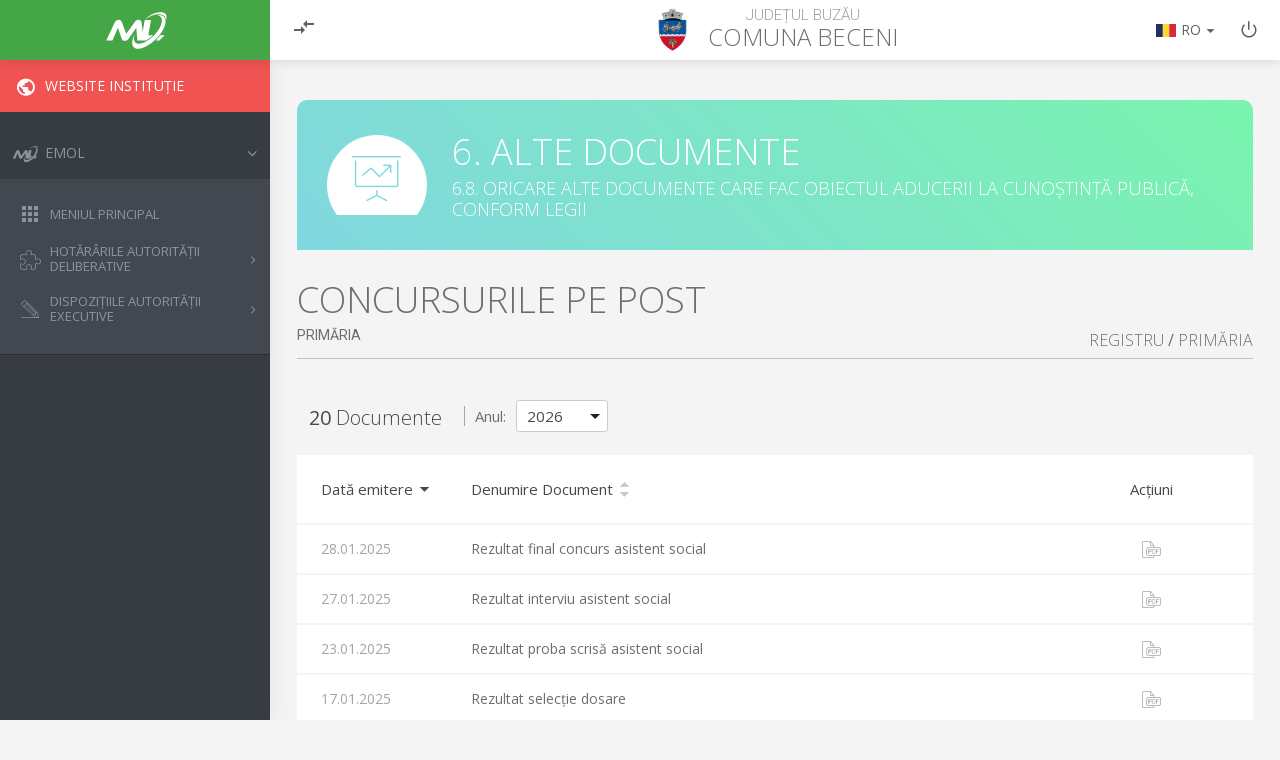

--- FILE ---
content_type: text/html; charset=utf-8
request_url: https://emol.ro/beceni-bz/alte-documente-category/alte-documente-care-fac-obiectul-aducerii-la-cunostinta/3?sort=date&dir=DESC&page=1
body_size: 49420
content:
<!DOCTYPE html>

<html dir="ltr" lang="en" xml:lang="en">
<head>
    <meta http-equiv="Content-Type" content="text/html; charset=UTF-8">
    <meta name="viewport" content="width=device-width, initial-scale=1">
    <meta http-equiv="X-UA-Compatible" content="IE=edge">
    <meta name="msapplication-tap-highlight" content="no">
    <meta name="msapplication-TileColor" content="#FFFFFF">
    <meta name="msapplication-TileImage" content="images/favicon/mstile-144x144.png">
    <meta name=”theme-color” content=”#434750”>
    <link rel="icon" href="https://emol.ro/favicon.ico" sizes="32x32">
    <title>eMOL - Comuna Beceni - 6. Alte documente - CONCURSURILE PE POST</title>

    <!--Import Google Icon Font-->
    <link href="//fonts.googleapis.com/icon?family=Material+Icons" rel="stylesheet">

    <link rel="stylesheet" href="https://emol.ro/local/emol/lib/tooltipster-master/dist/css/tooltipster.bundle.min.css?t=1696562754"><link rel="stylesheet" href="https://emol.ro/local/emol/lib/tooltipster-master/dist/css/plugins/tooltipster/sideTip/themes/tooltipster-sideTip-punk.min.css?t=1696562754">
    <!-- Compiled and minified CSS -->    
    <link rel="stylesheet" href="https://emol.ro/local/emol/build/styles.css?t=1696562754" type="text/css">
    
    <!-- Compiled and minified JavaScript -->
    <script src="https://emol.ro/local/emol/build/vendors.js?t=1696562754"></script>
    <script src="https://emol.ro/local/emol/build/libs/jquery.slimscroll.min.js?t=1696562754"></script>
    <script src="https://emol.ro/local/emol/build/materialize.min.js?t=1696562754"></script>
    <script src="https://emol.ro/local/emol/build/main.js?t=1696562754"></script>
    <script src="https://emol.ro/local/emol/javascript/Sortable.min.js?t=1696562754"></script>
    <script src="https://emol.ro/local/emol/javascript/jquery-sortable.js?t=1696562754"></script>

    <script defer src="https://emol.ro/local/emol/lib/tooltipster-master/dist/js/tooltipster.bundle.min.js?t=1696562754"></script><script defer src="https://emol.ro/local/emol/build/libs/noUiSlider/nouislider.min.js?t=1696562754"></script>
        <style>
            .tooltipster-sidetip.tooltipster-punk
            .tooltipster-box{
                border-bottom:3px solid #50E3C2; /*colored line at popup bottom*/
                background:#fff /*background of popup*/
            }
            
            /*arrow and border color depending on where the tooltip opens (for example above or below the element)*/
            .tooltipster-sidetip.tooltipster-punk.tooltipster-top
            .tooltipster-arrow-border{border-top-color:#50E3C2}
            
            .tooltipster-sidetip.tooltipster-punk.tooltipster-bottom
            .tooltipster-arrow-border{border-bottom-color:#fff}
            
            .tooltipster-sidetip.tooltipster-punk.tooltipster-left
            .tooltipster-arrow-border{border-left-color:#fff}
            
            .tooltipster-sidetip.tooltipster-punk.tooltipster-right
            .tooltipster-arrow-border{border-right-color:#fff}
            
            .tooltipster-sidetip.tooltipster-punk
            .tooltipster-content{color:#000;padding:8px 16px; font-family:'Arial';}
            
            .tooltip {
                position: relative;
                display: inline-block;
                border-bottom: 1px dotted black;
            }
            
            .tooltip .tooltiptext {
                visibility: hidden;
                width: 120px;
                background-color: #555;
                color: #fff;
                text-align: center;
                border-radius: 6px;
                padding: 5px 0;
                position: absolute;
                z-index: 1;
                bottom: 125%;
                left: 50%;
                margin-left: -60px;
                opacity: 0;
                transition: opacity 0.3s;
            }
            
            .tooltip .tooltiptext::after {
                content: "";
                position: absolute;
                top: 100%;
                left: 50%;
                margin-left: -5px;
                border-width: 5px;
                border-style: solid;
                border-color: #555 transparent transparent transparent;
            }
            
            .tooltip:hover .tooltiptext {
                visibility: visible;
                opacity: 1;
            }
        </style>
        
<!-- Google tag (gtag.js) -->
<script async src="https://www.googletagmanager.com/gtag/js?id=G-QZBBDWYWV1"></script>
<script>
  window.dataLayer = window.dataLayer || [];
  function gtag(){dataLayer.push(arguments);}
  gtag('js', new Date());

  gtag('config', 'G-QZBBDWYWV1');
</script>
</head><body class=" isnotloggedin hideprofiles">
	<div class="overlay"></div>

	<!-- Navbar -->
		<nav class="navbar">
			<div class="navbar-header">
				<a href="#!" class="tooltipped icon-drag btn-menu" data-tooltip="Deschide meniul"></a>
					<a href="https://emol.ro" class="logo hide-on-med-and-down tooltipped" data-tooltip="eMOL.ro - Monitorul Oficial Local"><img src="https://emol.ro/local/emol/assets/img/logo-emol-simple-white.svg"></a>
	
			</div>
			<div class="navbar-nav">
				<div class="col s12 m3 l3 actions align-left hide-on-med-and-down">
					<ul>
						<li>
							<a href="#!" class="ls-toggle-btn tooltipped" data-tooltip="Închide meniul" data-tooltip-open="Deschide meniul" data-tooltip-close="Închide meniul"><span class="icon-compare"></span></a>
						</li>
					</ul>
				</div>
				<div class="col s12 m8 l6 city-wrap">
					
    <img src="https://emol.ro/local/emol/images/localitatestema.php?id=704&t=1696562754" />
	<div class="inner">
		<h6>Județul Buzău</h6>
		<h3><span class="location-type hide-on-small-and-down">Comuna </span> <span>Beceni</span></h3>
	</div>

				</div>
				<div class="col s12 m4 l3 actions align-right hide-on-small-and-down">
					<ul>
						<li>
								<a href="#!" class="language-selector dropdown-trigger tooltipped" data-target="select-language-dropdown" data-tooltip="Selectare limbă"><span class="flag flag-ro"></span> <span>RO</span> <span class="icon-arrow-down"></span></a>

        <!-- Language Flags -->
        <ul id="select-language-dropdown" class="dropdown-content custom-dropdown"><li>
                        <a href="https://emol.ro/local/emol/ajax/setcurrentlang.php?newlang=ro&gotourl=https://emol.ro/beceni-bz/alte-documente-category/alte-documente-care-fac-obiectul-aducerii-la-cunostinta/3?sort=date&dir=DESC&page=1"><span class="flag flag-ro"></span>&nbsp;<span>Română</span></a>
                    </li><li>
                        <a href="https://emol.ro/local/emol/ajax/setcurrentlang.php?newlang=bg&gotourl=https://emol.ro/beceni-bz/alte-documente-category/alte-documente-care-fac-obiectul-aducerii-la-cunostinta/3?sort=date&dir=DESC&page=1"><span class="flag flag-bg"></span>&nbsp;<span>Bulgară</span></a>
                    </li><li>
                        <a href="https://emol.ro/local/emol/ajax/setcurrentlang.php?newlang=hr&gotourl=https://emol.ro/beceni-bz/alte-documente-category/alte-documente-care-fac-obiectul-aducerii-la-cunostinta/3?sort=date&dir=DESC&page=1"><span class="flag flag-hr"></span>&nbsp;<span>Croată</span></a>
                    </li><li>
                        <a href="https://emol.ro/local/emol/ajax/setcurrentlang.php?newlang=de&gotourl=https://emol.ro/beceni-bz/alte-documente-category/alte-documente-care-fac-obiectul-aducerii-la-cunostinta/3?sort=date&dir=DESC&page=1"><span class="flag flag-de"></span>&nbsp;<span>Germană</span></a>
                    </li><li>
                        <a href="https://emol.ro/local/emol/ajax/setcurrentlang.php?newlang=ru&gotourl=https://emol.ro/beceni-bz/alte-documente-category/alte-documente-care-fac-obiectul-aducerii-la-cunostinta/3?sort=date&dir=DESC&page=1"><span class="flag flag-ru"></span>&nbsp;<span>Rusă</span></a>
                    </li><li>
                        <a href="https://emol.ro/local/emol/ajax/setcurrentlang.php?newlang=gy&gotourl=https://emol.ro/beceni-bz/alte-documente-category/alte-documente-care-fac-obiectul-aducerii-la-cunostinta/3?sort=date&dir=DESC&page=1"><span class="flag flag-gy"></span>&nbsp;<span>Romanes</span></a>
                    </li><li>
                        <a href="https://emol.ro/local/emol/ajax/setcurrentlang.php?newlang=rs&gotourl=https://emol.ro/beceni-bz/alte-documente-category/alte-documente-care-fac-obiectul-aducerii-la-cunostinta/3?sort=date&dir=DESC&page=1"><span class="flag flag-rs"></span>&nbsp;<span>Sârbă</span></a>
                    </li><li>
                        <a href="https://emol.ro/local/emol/ajax/setcurrentlang.php?newlang=sk&gotourl=https://emol.ro/beceni-bz/alte-documente-category/alte-documente-care-fac-obiectul-aducerii-la-cunostinta/3?sort=date&dir=DESC&page=1"><span class="flag flag-sk"></span>&nbsp;<span>Slovacă</span></a>
                    </li><li>
                        <a href="https://emol.ro/local/emol/ajax/setcurrentlang.php?newlang=tr&gotourl=https://emol.ro/beceni-bz/alte-documente-category/alte-documente-care-fac-obiectul-aducerii-la-cunostinta/3?sort=date&dir=DESC&page=1"><span class="flag flag-tr"></span>&nbsp;<span>Turcă</span></a>
                    </li><li>
                        <a href="https://emol.ro/local/emol/ajax/setcurrentlang.php?newlang=uk&gotourl=https://emol.ro/beceni-bz/alte-documente-category/alte-documente-care-fac-obiectul-aducerii-la-cunostinta/3?sort=date&dir=DESC&page=1"><span class="flag flag-uk"></span>&nbsp;<span>Ucraineană</span></a>
                    </li><li>
                        <a href="https://emol.ro/local/emol/ajax/setcurrentlang.php?newlang=hu&gotourl=https://emol.ro/beceni-bz/alte-documente-category/alte-documente-care-fac-obiectul-aducerii-la-cunostinta/3?sort=date&dir=DESC&page=1"><span class="flag flag-hu"></span>&nbsp;<span>Maghiară</span></a>
                    </li></ul><!-- end Language Flags -->
						</li>
							<li>
									<a href="https://emol.ro/login/index.php" class="tooltipped" data-tooltip="Logare"><span class="icon-power"></span></a>
							</li>
					</ul>
				</div>
			</div>
			<div class="navbar-settings hide-on-med-and-up">
				<a href="#!" class="tooltipped icon-settings dropdown-trigger" data-target="select-settings-dropdown" data-tooltip="Setări"></a>
	
				<!-- Settings Dropdown -->
				<ul id="select-settings-dropdown" class="dropdown-content custom-dropdown">
					<li>
						<a href="#!" class="dropdown-trigger" data-target="select-language-dropdown"><span class="flag flag-ro"></span> Limba: <span class="language">RO</span> <span class="icon-arrow-down"></span></a>
					</li>
						<li>
							<a href="https://emol.ro/login/index.php"><span class="icon-power"></span> Autentificare</a>
						</li>
				</ul><!-- end Settings Dropdown -->
			</div>
		</nav><!-- end Navbar -->    <!-- Left sidebar -->
    	<aside id="leftsidebar" class="sidebar">
    		<div class="inner">
    			<!-- Logo -->
    			<a href="#!" class="logo hide-on-large-only"><img src="https://emol.ro/local/emol/assets/img/logo-emol-simple-white.svg"></a>
    			<!-- end Logo -->
    
    			<a href="https://primariabeceni.ro/" class="waves-effect waves-block btn-institution-link"><i class="icon-public"></i><span>Website Instituție</span></a>
    
    
    			<!-- Menu -->
    				<ul class="menu">
    					<li>
    						<a href="#!" class="menu-toggle waves-effect waves-block  toggled "><i class="icon-logo"></i><span>eMOL</span></a>
    						<ul class="submenu"  style="display: block;"  >
    							<li><a href="https://emol.ro/beceni-bz/" class="addpendingclass waves-effect waves-block "><i class="icon-apps"></i><span>Meniul principal</span></a></li>
    							<li>
    								<a href="#!" class="menu-toggle waves-effect waves-block "><i class="icon-puzzle"></i><span>Hotărârile autorității deliberative</span></a>
    								<ul class="submenu"   style="display: none;" >
    									<li><a href="https://emol.ro/beceni-bz/registru-phcl/" class="addpendingclass waves-effect waves-block "><i class="icon-forward"></i><span>Registru pentru evidența proiectelor de hotărâri ale autorității deliberative</span></a></li>
    									<li><a href="https://emol.ro/beceni-bz/registru-hcl/" class="addpendingclass waves-effect waves-block "><i class="icon-forward"></i><span>Registru pentru evidența hotărârilor autorității deliberative</span></a></li>
    								</ul>
    							</li>
    							<li>
    								<a href="#!" class="menu-toggle waves-effect waves-block "><i class="icon-pencil"></i><span>Dispozițiile autorității executive</span></a>
    								<ul class="submenu"   style="display: none;" >
    									<li><a href="https://emol.ro/beceni-bz/registru-pdp/" class="addpendingclass waves-effect waves-block "><i class="icon-forward"></i><span>Registru pentru evidența proiectelor de dispoziții</span></a></li>
    									<li><a href="https://emol.ro/beceni-bz/registru-dp/" class="addpendingclass waves-effect waves-block "><i class="icon-forward"></i><span>Registru pentru evidența dispozițiilor</span></a></li>
    								</ul>
    							</li>
    							
    
    							
    						</ul>
    					</li>
    					
    					<li hidden><a href="#!" class="waves-effect waves-block"><i class="icon-document-star"></i><span>Registrul 544</span></a></li>
    
    					<li hidden><a href="#!" class="waves-effect waves-block"><i class="icon-star"></i><span>Legislație</span></a></li>
    					<li hidden>
    						<a href="#!" class="menu-toggle waves-effect waves-block"><i class="icon-paintbrush"></i><span>Șabloane și modele uzuale</span></a>
    						<ul class="submenu">
    							<li><a href="#!" class="waves-effect waves-block"><i class="icon-forward"></i><span>Șabloane</span></a></li>
    							<li><a href="#!" class="waves-effect waves-block"><i class="icon-forward"></i><span>Modele</span></a></li>
    						</ul>
    					</li>
    				</ul><!-- end Menu -->
    		</div>
    	</aside><!-- end Left sidebar -->	<main>
        
<div class="container">
		<div class="btn-floating-wrap fixed-bottom-right hide-on-small-and-down">
		
		</div>
			<!-- Page Header -->
			<div class="row page-header others">
				<div class="circle-icon-white">
					<div class="inner"><span class="icon-presentation"></span></div>
				</div>
				<div class="group">
					<h2 class="title"><span>6. Alte documente</span></h2>
					<p>6.8. ORICARE ALTE DOCUMENTE CARE FAC OBIECTUL ADUCERII LA CUNOȘTINȚĂ PUBLICĂ, CONFORM LEGII</p>
				</div>
			</div><!-- end Page Header --> 
			<div class="header">
				<div class="title">
					<h2 class="title"><span>CONCURSURILE PE POST</span></h2>
					<h6>PRIMĂRIA</h6>
				</div>
				<nav class="floating-crumbs hide-on-small-and-down">
					<a href="https://emol.ro/beceni-bz/lista-alte-documente/alte-documente-care-fac-obiectul-aducerii-la-cunostinta">REGISTRU</a>
					/
					<a href="https://emol.ro/beceni-bz/lista-alte-documente/alte-documente-care-fac-obiectul-aducerii-la-cunostinta">PRIMĂRIA</a>
				</nav>
			</div><div id="emol-pagination-documente" data-elements="[{&quot;id&quot;:&quot;120296&quot;,&quot;date&quot;:&quot;2025-01-28&quot;,&quot;document&quot;:&quot;Rezultat final concurs asistent social&quot;,&quot;uniquekey&quot;:&quot;118355&quot;,&quot;visible&quot;:&quot;1&quot;,&quot;createdby&quot;:&quot;21747&quot;,&quot;localitateid&quot;:&quot;704&quot;,&quot;dataemiterefulltext&quot;:&quot;28 Ianuarie 2025&quot;,&quot;dataemiterefulltextshort&quot;:&quot;28.01.2025&quot;,&quot;datapemobil&quot;:&quot;28 Ian. 2025&quot;,&quot;extraclasses&quot;:&quot; col-text&quot;,&quot;availablelanguages&quot;:{&quot;ro&quot;:true},&quot;documentsversions&quot;:{&quot;ro&quot;:{&quot;id&quot;:&quot;120296&quot;,&quot;nume&quot;:&quot;Rezultat final concurs asistent social&quot;,&quot;fileurl&quot;:&quot;https:\/\/emol.ro\/pluginfile.php\/1\/local_emol\/document\/120296\/Rezultat-final-concurs-asistent-social.pdf&quot;,&quot;accesari&quot;:&quot;84&quot;,&quot;republicare&quot;:false,&quot;datapublicare&quot;:&quot;28 Ianuarie 2025&quot;}},&quot;showSwitch&quot;:&quot;1&quot;,&quot;disabled&quot;:false},{&quot;id&quot;:&quot;120246&quot;,&quot;date&quot;:&quot;2025-01-27&quot;,&quot;document&quot;:&quot;Rezultat interviu asistent social&quot;,&quot;uniquekey&quot;:&quot;118306&quot;,&quot;visible&quot;:&quot;1&quot;,&quot;createdby&quot;:&quot;21747&quot;,&quot;localitateid&quot;:&quot;704&quot;,&quot;dataemiterefulltext&quot;:&quot;27 Ianuarie 2025&quot;,&quot;dataemiterefulltextshort&quot;:&quot;27.01.2025&quot;,&quot;datapemobil&quot;:&quot;27 Ian. 2025&quot;,&quot;extraclasses&quot;:&quot; col-text&quot;,&quot;availablelanguages&quot;:{&quot;ro&quot;:true},&quot;documentsversions&quot;:{&quot;ro&quot;:{&quot;id&quot;:&quot;120246&quot;,&quot;nume&quot;:&quot;Rezultat interviu asistent social&quot;,&quot;fileurl&quot;:&quot;https:\/\/emol.ro\/pluginfile.php\/1\/local_emol\/document\/120246\/Rezultat-interviu-asistent-social.pdf&quot;,&quot;accesari&quot;:&quot;13&quot;,&quot;republicare&quot;:false,&quot;datapublicare&quot;:&quot;27 Ianuarie 2025&quot;}},&quot;showSwitch&quot;:&quot;1&quot;,&quot;disabled&quot;:false},{&quot;id&quot;:&quot;120116&quot;,&quot;date&quot;:&quot;2025-01-23&quot;,&quot;document&quot;:&quot;Rezultat proba scris\u0103 asistent social&quot;,&quot;uniquekey&quot;:&quot;118177&quot;,&quot;visible&quot;:&quot;1&quot;,&quot;createdby&quot;:&quot;21747&quot;,&quot;localitateid&quot;:&quot;704&quot;,&quot;dataemiterefulltext&quot;:&quot;23 Ianuarie 2025&quot;,&quot;dataemiterefulltextshort&quot;:&quot;23.01.2025&quot;,&quot;datapemobil&quot;:&quot;23 Ian. 2025&quot;,&quot;extraclasses&quot;:&quot; col-text&quot;,&quot;availablelanguages&quot;:{&quot;ro&quot;:true},&quot;documentsversions&quot;:{&quot;ro&quot;:{&quot;id&quot;:&quot;120116&quot;,&quot;nume&quot;:&quot;Rezultat proba scris\u0103 asistent social&quot;,&quot;fileurl&quot;:&quot;https:\/\/emol.ro\/pluginfile.php\/1\/local_emol\/document\/120116\/Rezultat-proba-scrisa-asistent-social.pdf&quot;,&quot;accesari&quot;:&quot;23&quot;,&quot;republicare&quot;:false,&quot;datapublicare&quot;:&quot;23 Ianuarie 2025&quot;}},&quot;showSwitch&quot;:&quot;1&quot;,&quot;disabled&quot;:false},{&quot;id&quot;:&quot;119491&quot;,&quot;date&quot;:&quot;2025-01-17&quot;,&quot;document&quot;:&quot;Rezultat selec\u021bie dosare&quot;,&quot;uniquekey&quot;:&quot;117564&quot;,&quot;visible&quot;:&quot;1&quot;,&quot;createdby&quot;:&quot;21747&quot;,&quot;localitateid&quot;:&quot;704&quot;,&quot;dataemiterefulltext&quot;:&quot;17 Ianuarie 2025&quot;,&quot;dataemiterefulltextshort&quot;:&quot;17.01.2025&quot;,&quot;datapemobil&quot;:&quot;17 Ian. 2025&quot;,&quot;extraclasses&quot;:&quot; col-text&quot;,&quot;availablelanguages&quot;:{&quot;ro&quot;:true},&quot;documentsversions&quot;:{&quot;ro&quot;:{&quot;id&quot;:&quot;119491&quot;,&quot;nume&quot;:&quot;Rezultat selec\u021bie dosare&quot;,&quot;fileurl&quot;:&quot;https:\/\/emol.ro\/pluginfile.php\/1\/local_emol\/document\/119491\/Rezultat-selectie-dosare.pdf&quot;,&quot;accesari&quot;:&quot;50&quot;,&quot;republicare&quot;:false,&quot;datapublicare&quot;:&quot;17 Ianuarie 2025&quot;}},&quot;showSwitch&quot;:&quot;1&quot;,&quot;disabled&quot;:false},{&quot;id&quot;:&quot;118343&quot;,&quot;date&quot;:&quot;2025-01-03&quot;,&quot;document&quot;:&quot;Anunt \u00een conformitate cu OUG 156\/2024&quot;,&quot;uniquekey&quot;:&quot;116430&quot;,&quot;visible&quot;:&quot;1&quot;,&quot;createdby&quot;:&quot;21747&quot;,&quot;localitateid&quot;:&quot;704&quot;,&quot;dataemiterefulltext&quot;:&quot;03 Ianuarie 2025&quot;,&quot;dataemiterefulltextshort&quot;:&quot;03.01.2025&quot;,&quot;datapemobil&quot;:&quot;03 Ian. 2025&quot;,&quot;extraclasses&quot;:&quot; col-text&quot;,&quot;availablelanguages&quot;:{&quot;ro&quot;:true},&quot;documentsversions&quot;:{&quot;ro&quot;:{&quot;id&quot;:&quot;118343&quot;,&quot;nume&quot;:&quot;Anunt \u00een conformitate cu OUG 156\/2024&quot;,&quot;fileurl&quot;:&quot;https:\/\/emol.ro\/pluginfile.php\/1\/local_emol\/document\/118343\/Anunt-in-conformitate-cu-OUG-1562024.pdf&quot;,&quot;accesari&quot;:&quot;35&quot;,&quot;republicare&quot;:false,&quot;datapublicare&quot;:&quot;03 Ianuarie 2025&quot;}},&quot;showSwitch&quot;:&quot;1&quot;,&quot;disabled&quot;:false},{&quot;id&quot;:&quot;118153&quot;,&quot;date&quot;:&quot;2024-12-24&quot;,&quot;document&quot;:&quot;Anun\u021b concurs asistent social, grad practicant&quot;,&quot;uniquekey&quot;:&quot;116241&quot;,&quot;visible&quot;:&quot;1&quot;,&quot;createdby&quot;:&quot;21747&quot;,&quot;localitateid&quot;:&quot;704&quot;,&quot;dataemiterefulltext&quot;:&quot;24 Decembrie 2024&quot;,&quot;dataemiterefulltextshort&quot;:&quot;24.12.2024&quot;,&quot;datapemobil&quot;:&quot;24 Dec. 2024&quot;,&quot;extraclasses&quot;:&quot; col-text&quot;,&quot;availablelanguages&quot;:{&quot;ro&quot;:true},&quot;documentsversions&quot;:{&quot;ro&quot;:{&quot;id&quot;:&quot;118153&quot;,&quot;nume&quot;:&quot;Anun\u021b concurs asistent social, grad practicant&quot;,&quot;fileurl&quot;:&quot;https:\/\/emol.ro\/pluginfile.php\/1\/local_emol\/document\/118153\/Anunt-concurs-asistent-social-grad-practicant.pdf&quot;,&quot;accesari&quot;:&quot;41&quot;,&quot;republicare&quot;:false,&quot;datapublicare&quot;:&quot;24 Decembrie 2024&quot;}},&quot;showSwitch&quot;:&quot;1&quot;,&quot;disabled&quot;:false},{&quot;id&quot;:&quot;113324&quot;,&quot;date&quot;:&quot;2024-11-05&quot;,&quot;document&quot;:&quot;Rezultat final examen promovare \u00een grad&quot;,&quot;uniquekey&quot;:&quot;111482&quot;,&quot;visible&quot;:&quot;1&quot;,&quot;createdby&quot;:&quot;21747&quot;,&quot;localitateid&quot;:&quot;704&quot;,&quot;dataemiterefulltext&quot;:&quot;05 Noiembrie 2024&quot;,&quot;dataemiterefulltextshort&quot;:&quot;05.11.2024&quot;,&quot;datapemobil&quot;:&quot;05 Noi. 2024&quot;,&quot;extraclasses&quot;:&quot; col-text&quot;,&quot;availablelanguages&quot;:{&quot;ro&quot;:true},&quot;documentsversions&quot;:{&quot;ro&quot;:{&quot;id&quot;:&quot;113324&quot;,&quot;nume&quot;:&quot;Rezultat final examen promovare \u00een grad&quot;,&quot;fileurl&quot;:&quot;https:\/\/emol.ro\/pluginfile.php\/1\/local_emol\/document\/113324\/Rezultat-final-examen-promovare-in-grad.pdf&quot;,&quot;accesari&quot;:&quot;12&quot;,&quot;republicare&quot;:false,&quot;datapublicare&quot;:&quot;05 Noiembrie 2024&quot;}},&quot;showSwitch&quot;:&quot;1&quot;,&quot;disabled&quot;:false},{&quot;id&quot;:&quot;113243&quot;,&quot;date&quot;:&quot;2024-11-04&quot;,&quot;document&quot;:&quot;Rezultat proba interviu&quot;,&quot;uniquekey&quot;:&quot;111402&quot;,&quot;visible&quot;:&quot;1&quot;,&quot;createdby&quot;:&quot;21747&quot;,&quot;localitateid&quot;:&quot;704&quot;,&quot;dataemiterefulltext&quot;:&quot;04 Noiembrie 2024&quot;,&quot;dataemiterefulltextshort&quot;:&quot;04.11.2024&quot;,&quot;datapemobil&quot;:&quot;04 Noi. 2024&quot;,&quot;extraclasses&quot;:&quot; col-text&quot;,&quot;availablelanguages&quot;:{&quot;ro&quot;:true},&quot;documentsversions&quot;:{&quot;ro&quot;:{&quot;id&quot;:&quot;113243&quot;,&quot;nume&quot;:&quot;Rezultat proba interviu&quot;,&quot;fileurl&quot;:&quot;https:\/\/emol.ro\/pluginfile.php\/1\/local_emol\/document\/113243\/Rezultat-proba-interviu.pdf&quot;,&quot;accesari&quot;:&quot;5&quot;,&quot;republicare&quot;:false,&quot;datapublicare&quot;:&quot;04 Noiembrie 2024&quot;}},&quot;showSwitch&quot;:&quot;1&quot;,&quot;disabled&quot;:false},{&quot;id&quot;:&quot;112878&quot;,&quot;date&quot;:&quot;2024-10-31&quot;,&quot;document&quot;:&quot;Rezultat proba scris\u0103 31.10.2024&quot;,&quot;uniquekey&quot;:&quot;111040&quot;,&quot;visible&quot;:&quot;1&quot;,&quot;createdby&quot;:&quot;21747&quot;,&quot;localitateid&quot;:&quot;704&quot;,&quot;dataemiterefulltext&quot;:&quot;31 Octombrie 2024&quot;,&quot;dataemiterefulltextshort&quot;:&quot;31.10.2024&quot;,&quot;datapemobil&quot;:&quot;31 Oct. 2024&quot;,&quot;extraclasses&quot;:&quot; col-text&quot;,&quot;availablelanguages&quot;:{&quot;ro&quot;:true},&quot;documentsversions&quot;:{&quot;ro&quot;:{&quot;id&quot;:&quot;112878&quot;,&quot;nume&quot;:&quot;Rezultat proba scris\u0103 31.10.2024&quot;,&quot;fileurl&quot;:&quot;https:\/\/emol.ro\/pluginfile.php\/1\/local_emol\/document\/112878\/Rezultat-proba-scrisa-31102024.pdf&quot;,&quot;accesari&quot;:&quot;13&quot;,&quot;republicare&quot;:false,&quot;datapublicare&quot;:&quot;31 Octombrie 2024&quot;}},&quot;showSwitch&quot;:&quot;1&quot;,&quot;disabled&quot;:false},{&quot;id&quot;:&quot;112220&quot;,&quot;date&quot;:&quot;2024-10-23&quot;,&quot;document&quot;:&quot;Rezultatul verific\u0103rii eligibilit\u0103\u021bii candida\u021bilor &quot;,&quot;uniquekey&quot;:&quot;110392&quot;,&quot;visible&quot;:&quot;1&quot;,&quot;createdby&quot;:&quot;21747&quot;,&quot;localitateid&quot;:&quot;704&quot;,&quot;dataemiterefulltext&quot;:&quot;23 Octombrie 2024&quot;,&quot;dataemiterefulltextshort&quot;:&quot;23.10.2024&quot;,&quot;datapemobil&quot;:&quot;23 Oct. 2024&quot;,&quot;extraclasses&quot;:&quot; col-text&quot;,&quot;availablelanguages&quot;:{&quot;ro&quot;:true},&quot;documentsversions&quot;:{&quot;ro&quot;:{&quot;id&quot;:&quot;112220&quot;,&quot;nume&quot;:&quot;Rezultatul verific\u0103rii eligibilit\u0103\u021bii candida\u021bilor &quot;,&quot;fileurl&quot;:&quot;https:\/\/emol.ro\/pluginfile.php\/1\/local_emol\/document\/112220\/Rezultatul-verificarii-eligibilitatii-candidatilor-.pdf&quot;,&quot;accesari&quot;:&quot;8&quot;,&quot;republicare&quot;:false,&quot;datapublicare&quot;:&quot;23 Octombrie 2024&quot;}},&quot;showSwitch&quot;:&quot;1&quot;,&quot;disabled&quot;:false},{&quot;id&quot;:&quot;110316&quot;,&quot;date&quot;:&quot;2024-10-02&quot;,&quot;document&quot;:&quot;Anun\u021b examen promovare \u00een grad profesional&quot;,&quot;uniquekey&quot;:&quot;108504&quot;,&quot;visible&quot;:&quot;1&quot;,&quot;createdby&quot;:&quot;21747&quot;,&quot;localitateid&quot;:&quot;704&quot;,&quot;dataemiterefulltext&quot;:&quot;02 Octombrie 2024&quot;,&quot;dataemiterefulltextshort&quot;:&quot;02.10.2024&quot;,&quot;datapemobil&quot;:&quot;02 Oct. 2024&quot;,&quot;extraclasses&quot;:&quot; col-text&quot;,&quot;availablelanguages&quot;:{&quot;ro&quot;:true},&quot;documentsversions&quot;:{&quot;ro&quot;:{&quot;id&quot;:&quot;110316&quot;,&quot;nume&quot;:&quot;Anun\u021b examen promovare \u00een grad profesional&quot;,&quot;fileurl&quot;:&quot;https:\/\/emol.ro\/pluginfile.php\/1\/local_emol\/document\/110316\/Anunt-examen-promovare-in-grad-profesional.pdf&quot;,&quot;accesari&quot;:&quot;21&quot;,&quot;republicare&quot;:false,&quot;datapublicare&quot;:&quot;02 Octombrie 2024&quot;}},&quot;showSwitch&quot;:&quot;1&quot;,&quot;disabled&quot;:false},{&quot;id&quot;:&quot;103231&quot;,&quot;date&quot;:&quot;2024-07-22&quot;,&quot;document&quot;:&quot;Rezultat examen promovare \u00een grad&quot;,&quot;uniquekey&quot;:&quot;101522&quot;,&quot;visible&quot;:&quot;1&quot;,&quot;createdby&quot;:&quot;21747&quot;,&quot;localitateid&quot;:&quot;704&quot;,&quot;dataemiterefulltext&quot;:&quot;22 Iulie 2024&quot;,&quot;dataemiterefulltextshort&quot;:&quot;22.07.2024&quot;,&quot;datapemobil&quot;:&quot;22 Iul. 2024&quot;,&quot;extraclasses&quot;:&quot; col-text&quot;,&quot;availablelanguages&quot;:{&quot;ro&quot;:true},&quot;documentsversions&quot;:{&quot;ro&quot;:{&quot;id&quot;:&quot;103231&quot;,&quot;nume&quot;:&quot;Rezultat examen promovare \u00een grad&quot;,&quot;fileurl&quot;:&quot;https:\/\/emol.ro\/pluginfile.php\/1\/local_emol\/document\/103231\/Rezultat-examen-promovare-in-grad.pdf&quot;,&quot;accesari&quot;:&quot;18&quot;,&quot;republicare&quot;:false,&quot;datapublicare&quot;:&quot;22 Iulie 2024&quot;}},&quot;showSwitch&quot;:&quot;1&quot;,&quot;disabled&quot;:false},{&quot;id&quot;:&quot;102585&quot;,&quot;date&quot;:&quot;2024-07-15&quot;,&quot;document&quot;:&quot;Rezultat selec\u021bie dosare&quot;,&quot;uniquekey&quot;:&quot;100882&quot;,&quot;visible&quot;:&quot;1&quot;,&quot;createdby&quot;:&quot;21747&quot;,&quot;localitateid&quot;:&quot;704&quot;,&quot;dataemiterefulltext&quot;:&quot;15 Iulie 2024&quot;,&quot;dataemiterefulltextshort&quot;:&quot;15.07.2024&quot;,&quot;datapemobil&quot;:&quot;15 Iul. 2024&quot;,&quot;extraclasses&quot;:&quot; col-text&quot;,&quot;availablelanguages&quot;:{&quot;ro&quot;:true},&quot;documentsversions&quot;:{&quot;ro&quot;:{&quot;id&quot;:&quot;102585&quot;,&quot;nume&quot;:&quot;Rezultat selec\u021bie dosare&quot;,&quot;fileurl&quot;:&quot;https:\/\/emol.ro\/pluginfile.php\/1\/local_emol\/document\/102585\/Rezultat-selectie-dosare.pdf&quot;,&quot;accesari&quot;:&quot;12&quot;,&quot;republicare&quot;:false,&quot;datapublicare&quot;:&quot;15 Iulie 2024&quot;}},&quot;showSwitch&quot;:&quot;1&quot;,&quot;disabled&quot;:false},{&quot;id&quot;:&quot;101828&quot;,&quot;date&quot;:&quot;2024-07-08&quot;,&quot;document&quot;:&quot;Anun\u021b examen promovare personal contractual&quot;,&quot;uniquekey&quot;:&quot;100132&quot;,&quot;visible&quot;:&quot;1&quot;,&quot;createdby&quot;:&quot;21747&quot;,&quot;localitateid&quot;:&quot;704&quot;,&quot;dataemiterefulltext&quot;:&quot;08 Iulie 2024&quot;,&quot;dataemiterefulltextshort&quot;:&quot;08.07.2024&quot;,&quot;datapemobil&quot;:&quot;08 Iul. 2024&quot;,&quot;extraclasses&quot;:&quot; col-text&quot;,&quot;availablelanguages&quot;:{&quot;ro&quot;:true},&quot;documentsversions&quot;:{&quot;ro&quot;:{&quot;id&quot;:&quot;101828&quot;,&quot;nume&quot;:&quot;Anun\u021b examen promovare personal contractual&quot;,&quot;fileurl&quot;:&quot;https:\/\/emol.ro\/pluginfile.php\/1\/local_emol\/document\/101828\/Anunt-examen-promovare-personal-contractual.pdf&quot;,&quot;accesari&quot;:&quot;30&quot;,&quot;republicare&quot;:false,&quot;datapublicare&quot;:&quot;08 Iulie 2024&quot;}},&quot;showSwitch&quot;:&quot;1&quot;,&quot;disabled&quot;:false},{&quot;id&quot;:&quot;90626&quot;,&quot;date&quot;:&quot;2024-04-11&quot;,&quot;document&quot;:&quot;Rezultat final &quot;,&quot;uniquekey&quot;:&quot;89070&quot;,&quot;visible&quot;:&quot;1&quot;,&quot;createdby&quot;:&quot;21747&quot;,&quot;localitateid&quot;:&quot;704&quot;,&quot;dataemiterefulltext&quot;:&quot;11 Aprilie 2024&quot;,&quot;dataemiterefulltextshort&quot;:&quot;11.04.2024&quot;,&quot;datapemobil&quot;:&quot;11 Apr. 2024&quot;,&quot;extraclasses&quot;:&quot; col-text&quot;,&quot;availablelanguages&quot;:{&quot;ro&quot;:true},&quot;documentsversions&quot;:{&quot;ro&quot;:{&quot;id&quot;:&quot;90626&quot;,&quot;nume&quot;:&quot;Rezultat final &quot;,&quot;fileurl&quot;:&quot;https:\/\/emol.ro\/pluginfile.php\/1\/local_emol\/document\/90626\/Rezultat-final-.pdf&quot;,&quot;accesari&quot;:&quot;37&quot;,&quot;republicare&quot;:false,&quot;datapublicare&quot;:&quot;11 Aprilie 2024&quot;}},&quot;showSwitch&quot;:&quot;1&quot;,&quot;disabled&quot;:false},{&quot;id&quot;:&quot;90411&quot;,&quot;date&quot;:&quot;2024-04-10&quot;,&quot;document&quot;:&quot;Rezultat proba interviu&quot;,&quot;uniquekey&quot;:&quot;88856&quot;,&quot;visible&quot;:&quot;1&quot;,&quot;createdby&quot;:&quot;21747&quot;,&quot;localitateid&quot;:&quot;704&quot;,&quot;dataemiterefulltext&quot;:&quot;10 Aprilie 2024&quot;,&quot;dataemiterefulltextshort&quot;:&quot;10.04.2024&quot;,&quot;datapemobil&quot;:&quot;10 Apr. 2024&quot;,&quot;extraclasses&quot;:&quot; col-text&quot;,&quot;availablelanguages&quot;:{&quot;ro&quot;:true},&quot;documentsversions&quot;:{&quot;ro&quot;:{&quot;id&quot;:&quot;90411&quot;,&quot;nume&quot;:&quot;Rezultat proba interviu&quot;,&quot;fileurl&quot;:&quot;https:\/\/emol.ro\/pluginfile.php\/1\/local_emol\/document\/90411\/Rezultat-proba-interviu.pdf&quot;,&quot;accesari&quot;:&quot;13&quot;,&quot;republicare&quot;:false,&quot;datapublicare&quot;:&quot;10 Aprilie 2024&quot;}},&quot;showSwitch&quot;:&quot;1&quot;,&quot;disabled&quot;:false},{&quot;id&quot;:&quot;90221&quot;,&quot;date&quot;:&quot;2024-04-08&quot;,&quot;document&quot;:&quot;Rezultat  contesta\u021bie&quot;,&quot;uniquekey&quot;:&quot;88669&quot;,&quot;visible&quot;:&quot;1&quot;,&quot;createdby&quot;:&quot;21747&quot;,&quot;localitateid&quot;:&quot;704&quot;,&quot;dataemiterefulltext&quot;:&quot;08 Aprilie 2024&quot;,&quot;dataemiterefulltextshort&quot;:&quot;08.04.2024&quot;,&quot;datapemobil&quot;:&quot;08 Apr. 2024&quot;,&quot;extraclasses&quot;:&quot; col-text&quot;,&quot;availablelanguages&quot;:{&quot;ro&quot;:true},&quot;documentsversions&quot;:{&quot;ro&quot;:{&quot;id&quot;:&quot;90221&quot;,&quot;nume&quot;:&quot;Rezultat  contesta\u021bie&quot;,&quot;fileurl&quot;:&quot;https:\/\/emol.ro\/pluginfile.php\/1\/local_emol\/document\/90221\/Rezultat-contestatie.pdf&quot;,&quot;accesari&quot;:&quot;24&quot;,&quot;republicare&quot;:false,&quot;datapublicare&quot;:&quot;08 Aprilie 2024&quot;}},&quot;showSwitch&quot;:&quot;1&quot;,&quot;disabled&quot;:false},{&quot;id&quot;:&quot;90072&quot;,&quot;date&quot;:&quot;2024-04-04&quot;,&quot;document&quot;:&quot;Rezultatul probei scrise concurs asistent medical&quot;,&quot;uniquekey&quot;:&quot;88522&quot;,&quot;visible&quot;:&quot;1&quot;,&quot;createdby&quot;:&quot;21747&quot;,&quot;localitateid&quot;:&quot;704&quot;,&quot;dataemiterefulltext&quot;:&quot;04 Aprilie 2024&quot;,&quot;dataemiterefulltextshort&quot;:&quot;04.04.2024&quot;,&quot;datapemobil&quot;:&quot;04 Apr. 2024&quot;,&quot;extraclasses&quot;:&quot; col-text&quot;,&quot;availablelanguages&quot;:{&quot;ro&quot;:true},&quot;documentsversions&quot;:{&quot;ro&quot;:{&quot;id&quot;:&quot;90072&quot;,&quot;nume&quot;:&quot;Rezultatul probei scrise concurs asistent medical&quot;,&quot;fileurl&quot;:&quot;https:\/\/emol.ro\/pluginfile.php\/1\/local_emol\/document\/90072\/Rezultatul-probei-scrise-concurs-asistent-medical.pdf&quot;,&quot;accesari&quot;:&quot;59&quot;,&quot;republicare&quot;:false,&quot;datapublicare&quot;:&quot;04 Aprilie 2024&quot;}},&quot;showSwitch&quot;:&quot;1&quot;,&quot;disabled&quot;:false},{&quot;id&quot;:&quot;89746&quot;,&quot;date&quot;:&quot;2024-04-01&quot;,&quot;document&quot;:&quot;Rezultatul selec\u021biei dosarelor de concurs&quot;,&quot;uniquekey&quot;:&quot;88206&quot;,&quot;visible&quot;:&quot;1&quot;,&quot;createdby&quot;:&quot;21747&quot;,&quot;localitateid&quot;:&quot;704&quot;,&quot;dataemiterefulltext&quot;:&quot;01 Aprilie 2024&quot;,&quot;dataemiterefulltextshort&quot;:&quot;01.04.2024&quot;,&quot;datapemobil&quot;:&quot;01 Apr. 2024&quot;,&quot;extraclasses&quot;:&quot; col-text&quot;,&quot;availablelanguages&quot;:{&quot;ro&quot;:true},&quot;documentsversions&quot;:{&quot;ro&quot;:{&quot;id&quot;:&quot;89746&quot;,&quot;nume&quot;:&quot;Rezultatul selec\u021biei dosarelor de concurs&quot;,&quot;fileurl&quot;:&quot;https:\/\/emol.ro\/pluginfile.php\/1\/local_emol\/document\/89746\/Rezultatul-selectiei-dosarelor-de-concurs.pdf&quot;,&quot;accesari&quot;:&quot;42&quot;,&quot;republicare&quot;:false,&quot;datapublicare&quot;:&quot;01 Aprilie 2024&quot;}},&quot;showSwitch&quot;:&quot;1&quot;,&quot;disabled&quot;:false},{&quot;id&quot;:&quot;88263&quot;,&quot;date&quot;:&quot;2024-03-15&quot;,&quot;document&quot;:&quot;Anun\u021b concurs asistent medical &quot;,&quot;uniquekey&quot;:&quot;86753&quot;,&quot;visible&quot;:&quot;1&quot;,&quot;createdby&quot;:&quot;21747&quot;,&quot;localitateid&quot;:&quot;704&quot;,&quot;dataemiterefulltext&quot;:&quot;15 Martie 2024&quot;,&quot;dataemiterefulltextshort&quot;:&quot;15.03.2024&quot;,&quot;datapemobil&quot;:&quot;15 Mar. 2024&quot;,&quot;extraclasses&quot;:&quot; col-text&quot;,&quot;availablelanguages&quot;:{&quot;ro&quot;:true},&quot;documentsversions&quot;:{&quot;ro&quot;:{&quot;id&quot;:&quot;88263&quot;,&quot;nume&quot;:&quot;Anun\u021b concurs asistent medical &quot;,&quot;fileurl&quot;:&quot;https:\/\/emol.ro\/pluginfile.php\/1\/local_emol\/document\/88263\/Anunt-concurs-asistent-medical-.pdf&quot;,&quot;accesari&quot;:&quot;107&quot;,&quot;republicare&quot;:false,&quot;datapublicare&quot;:&quot;15 Martie 2024&quot;}},&quot;showSwitch&quot;:&quot;1&quot;,&quot;disabled&quot;:false}]" data-actions="{&quot;date&quot;:{&quot;col&quot;:&quot;Dat\u0103 emitere&quot;,&quot;hide&quot;:false,&quot;extraclasses&quot;:&quot;big&quot;,&quot;disabled&quot;:true,&quot;columnname&quot;:&quot;date&quot;,&quot;showninmodal&quot;:true,&quot;allowextraclasses&quot;:false,&quot;displayValue&quot;:&quot;dataemiterefulltextshort&quot;},&quot;document&quot;:{&quot;col&quot;:&quot;Denumire Document&quot;,&quot;hide&quot;:false,&quot;extraclasses&quot;:&quot; f1&quot;,&quot;columnname&quot;:&quot;document&quot;,&quot;showninmodal&quot;:true,&quot;allowextraclasses&quot;:true}}" data-options="{&quot;baseURL&quot;:&quot;https:\/\/emol.ro\/local\/emol\/pages\/altedocumente.php?key=beceni-bz&amp;amp;tip=alte-documente-care-fac-obiectul-aducerii-la-cunostinta&amp;amp;categoryid=3&quot;,&quot;actions&quot;:{&quot;primary&quot;:{&quot;view&quot;:{&quot;icon&quot;:&quot;icon-file-pdf&quot;,&quot;tooltip&quot;:&quot;Vezi document&quot;,&quot;action&quot;:&quot;ViewDocument&quot;,&quot;executeFunctionName&quot;:&quot;ViewDocument&quot;}}},&quot;sortby&quot;:&quot;date&quot;,&quot;sortdir&quot;:&quot;DESC&quot;,&quot;page&quot;:1,&quot;filtruaniregistre&quot;:[2026,2025,2024,2023,2022,2021,2020],&quot;selectedYearFiltruRegistre&quot;:0,&quot;toplabelsingular&quot;:&quot;Document&quot;,&quot;toplabelplural&quot;:&quot;Documente&quot;,&quot;toplabelselectedsingular&quot;:&quot;Document selectat&quot;,&quot;toplabelselectedplural&quot;:&quot;Documente selectate&quot;,&quot;paginationBaseURL&quot;:&quot;\/beceni-bz\/alte-documente-category\/alte-documente-care-fac-obiectul-aducerii-la-cunostinta\/3&quot;,&quot;enableSelection&quot;:false,&quot;enableColumnVisibility&quot;:true,&quot;enableSwitch&quot;:false,&quot;switchType&quot;:&quot;altedocumente&quot;,&quot;hasModalSelectedElements&quot;:false,&quot;hasDocumentsActionsAvailable&quot;:true,&quot;hasDocumenteSelected&quot;:true,&quot;hasCollapsible&quot;:true,&quot;enableActionsColumn&quot;:true,&quot;paginationreactapp&quot;:&quot;emol-pagination-documente&quot;,&quot;elementsperpagedefault&quot;:20,&quot;enableHistory&quot;:true,&quot;autoheight&quot;:true,&quot;totalElements&quot;:20,&quot;documentlanguages&quot;:[&quot;ro&quot;],&quot;hasAdminRole&quot;:false,&quot;string&quot;:{&quot;document&quot;:&quot;Document&quot;,&quot;documente&quot;:&quot;Documente&quot;,&quot;documentselectat&quot;:&quot;Document selectat&quot;,&quot;documenteselectate&quot;:&quot;Documente selectate&quot;,&quot;stergedocumente&quot;:&quot;\u0218terge documente&quot;,&quot;descarcaarhivadocumente&quot;:&quot;Descarc\u0103 arhiv\u0103 documente&quot;,&quot;pagina&quot;:&quot;Pagina&quot;,&quot;afisaredela&quot;:&quot;Afi\u0219are de la&quot;,&quot;la&quot;:&quot;la&quot;,&quot;ordonare&quot;:&quot;Ordonare&quot;,&quot;denumiredocument&quot;:&quot;Denumire Document&quot;,&quot;dataemitere&quot;:&quot;Dat\u0103 emitere&quot;,&quot;actiuni&quot;:&quot;Ac\u021biuni&quot;,&quot;accesari&quot;:&quot;Acces\u0103ri&quot;,&quot;data&quot;:&quot;Dat\u0103&quot;,&quot;publicare&quot;:&quot;publicare&quot;,&quot;republicare&quot;:&quot;republicare&quot;,&quot;afisarecontinut&quot;:&quot;Afi\u0219are con\u021binut&quot;}}"></div></div><!-- end Container --><!-- Modal Add Document -->
		<div id="add-document-modal" class="modal modal-documents others">
		<header>
			<h3>Adaugă document</h3>
			<a href="#!" class="modal-close icon-x-light waves-effect"></a>
		</header>
		<div class="modal-content">
			<h4>CONCURSURILE PE POST</h4>
			
			<form>
				<input type="hidden" name="sesskey" value="NpjiUyw6YN" />
				<input type="hidden" name="fsubmit" value="1768070888" />
				<input type="hidden" name="id" value="704" />
				<input type="hidden" name="draftitemid" value="0" />
				<input type="hidden" name="localitateuniqueid" value="704" />


				<div class="languages-tabs-wrap"><div id="add-document-tab1" class="tab-content" data-lang="ro">
						<div class="document-wrap" data-action="add-document-modal">
							<div class="file-field input-field" data-fileid="0">
								<a href="#!" class="btn-add tooltipped" data-position="top" data-tooltip="încarcă document">
									<div class="circle-icon-white">
										<div class="inner"><span class="icon-plus"></span></div>
									</div>
									<p>încarcă document</p>
									<input type="file" id="financial-ro-file" data-lang="ro" data-documenttype="documente">
									<div class="file-path-wrapper">
										<input class="file-path validate" type="text">
									</div>
								</a>
							</div>
							<a href="#!" class="btn-view tooltipped hide" target="_blank" data-position="top" data-tooltip="Vezi document">
								<div class="circle-icon-white">
									<div class="inner">
										<span class="icon-file-pdf"></span>
										<div class="progress-wrap">
											<div class="progress" style="width: 0%"></div>
										</div>
									</div>
								</div>
								<p><span class="file-name filenamenoextension"></span><span class="extension"></span></p>
							</a>
							<a href="#!" class="btnremovedocument btn-remove hide">Șterge fișier</a>
							<span class="error hide"></span>
						</div>

						<div class="row full-width margin-0">
							<div class="col s10 offset-s1 input-field">
								<input type="text" class="validate documentname" value="">
								<label>Denumire Document</label>
								<span class="helper-text" data-error=""></span>
							</div>
						</div>
					</div>
				</div>
				<div class="row full-width margin-0">
					<div class="col s10 offset-s1 input-field">
						<input type="text" class="validate datepicker">
						<label>Dată emitere</label>
						<span class="datepickererror helper-text" data-error=""></span>
					</div>
				</div>
			</form>
		</div>
		<div class="modal-footer buttons-wrap">
			<a href="#!" id="add-document-modal-button" class="btn modal-action waves-effect btn-ok" data-type="document" data-pagetype="altedocumente" data-tip="altedocumentecarefacobiectuladuceriilacunostinta" data-categoryid="3" data-langs="[&quot;ro&quot;]">Adaugă</a>
			<a href="#!" class="btn modal-action modal-close waves-effect btn-cancel">Anulează</a>
		</div>
	</div> <!-- end Modal Add Document -->


	<!-- Modal Edit Document -->
	<div id="edit-document-modal" class="modal modal-documents others">
		<header>
			<h3>Editare document</h3>
			<a href="#!" class="modal-close icon-x-light waves-effect"></a>
		</header>
		<div class="modal-content">
		<h4>CONCURSURILE PE POST</h4>
			
		<form>
			<input type="hidden" name="sesskey" value="NpjiUyw6YN" />
			<input type="hidden" name="fsubmit" value="1768070888" />
			<input type="hidden" name="id" value="704" />
			<input type="hidden" name="localitateuniqueid" value="704" />

			<div class="languages-tabs-wrap"><div id="edit-document-tab1" class="tab-content active" data-lang="ro">
					<div class="document-wrap" data-action="edit-document-modal">
						<div class="file-field input-field" data-fileid="0">
							<a href="#!" class="btn-add tooltipped" data-position="top" data-tooltip="încarcă document">
								<div class="circle-icon-white">
									<div class="inner"><span class="icon-plus"></span></div>
								</div>
								<p>încarcă document</p>
								<input type="file" id="financial-ro-file" data-lang="ro" data-documenttype="documente">
								<div class="file-path-wrapper">
									<input class="file-path validate" type="text">
								</div>
							</a>
						</div>
						<a href="#!" class="documentuploaded btn-view tooltipped hide" target="_blank" data-position="top" data-tooltip="Vezi document">
							<div class="circle-icon-white">
								<div class="inner">
									<span class="icon-file-pdf"></span>
									<div class="progress-wrap">
										<div class="progress" style="width: 0%"></div>
									</div>
								</div>
							</div>
							<p><span class="file-name filenamenoextension"></span><span class="extension"></span></p>
						</a>
						<a href="#!" class="btnremovedocument btn-remove hide">Șterge fișier</a>
						<span class="error hide"></span>
					</div>

					<div class="row full-width margin-0">
						<div class="col s10 offset-s1 input-field">
							<input type="text" class="validate documentname" value="">
							<label class="documentnamelabel">Denumire Document</label>
							<span class="helper-text" data-error=""></span>
						</div>
					</div>
				</div>
			</div>
			<div class="row full-width margin-0">
				<div class="col s10 offset-s1 input-field">
					<input type="text" class="validate datepicker">
					<label class="datepickerlabel">Dată emitere</label>
					<span class="datepickererror helper-text" data-error=""></span>
				</div>
			</div>
		</form>
		</div>
		<div class="modal-footer buttons-wrap">
			<a href="#!" id="edit-document-modal-button" class="btn modal-action waves-effect btn-ok" data-type="document" data-pagetype="altedocumente" data-tip="altedocumentecarefacobiectuladuceriilacunostinta" data-categoryid="3" data-langs="[&quot;ro&quot;]">Editează</a>
			<a href="#!" class="btn modal-action modal-close waves-effect btn-cancel">Anulează</a>
		</div>
	</div> <!-- end Modal Edit Document -->


	<!-- Modal Delete Document -->
	<div id="delete-document-modal" class="modal">
		<header>
			<h3>Șterge Document</h3>
			<a href="#!" class="modal-close icon-x-light waves-effect"></a>
		</header>
		<div class="modal-content">
			<h4>Sunteți sigur că doriți să ștergeți documentul selectat?</h4>
		</div>
		<div class="modal-footer buttons-wrap">
			<a href="#!" class="btn modal-action modal-close waves-effect btn-delete" id="delete-document-modal-button">Șterge</a>
			<a href="#!" class="btn modal-action modal-close waves-effect btn-cancel">Anulează</a>
		</div>
	</div> <!-- end Modal Delete Document -->

	<!-- Modal Delete Documents -->
	<div id="delete-documents-modal" class="modal">
		<header>
			<h3>Șterge documente</h3>
			<a href="#!" class="modal-close icon-x-light waves-effect"></a>
		</header>
		<div class="modal-content">
			<h4>Sunteți sigur că doriți să ștergeți documentele selectate?</h4>
		</div>
		<div class="modal-footer buttons-wrap">
			<a href="javascript:void(0);" class="btn modal-action modal-close waves-effect btn-delete" id="delete-documents-modal-button">Șterge</a>
			<a href="javascript:void(0);" class="btn modal-action modal-close waves-effect btn-cancel">Anulează</a>
		</div>
	</div> <!-- end Modal Delete Documents -->

	<div id="documents-selection-modal" class="modal modal-medium table-selection"></div><!-- Modal View User Profile -->
	<div id="view-initiere-profile-modal" class="modal user-profile">
		<header>
			<h3>Autor înregistrare</h3>
			<a href="#!" class="modal-close icon-x-light waves-effect"></a>
		</header>
		<div class="modal-content has-inner-actions"></div>
	</div> <!-- end Modal View User Profile --><script>(function(d){var s = d.createElement("script");s.setAttribute("data-account", "rBn7JXeCtW");s.setAttribute("src", "https://cdn.userway.org/widget.js");(d.body || d.head).appendChild(s);})(document)</script><noscript>Please ensure Javascript is enabled for purposes of <a href="https://userway.org">website accessibility</a></noscript>
        
	</main>
    
<script>
    if(!document.getElementById("delete-user-modal")) {
        document.body.insertAdjacentHTML("beforeend", 
            "<div id=\"delete-user-modal\" class=\"modal\">\
                <header>\
                    <h3>Șterge utilizator</h3>\
                    <a href=\"javascript:void(0);\" class=\"modal-close icon-x-light waves-effect\"></a>\
                </header>\
                <div class=\"modal-content\">\
                    <h4>Sunteți sigur că doriți să ștergeți utilizatorul selectat?</h4>\
                </div>\
                <div class=\"modal-footer buttons-wrap\">\
                    <a class=\"delete-user-modal-button btn modal-action modal-close waves-effect btn-delete btn-disable-user\"><p>Șterge</p></a>\
                    <a href=\"javascript:void(0);\" class=\"btn modal-action modal-close waves-effect btn-cancel\"><p>Anulează</p></a>\
                </div>\
            </div>"
        );
    }
    if(!window.localitateid) {
        window.localitateid = 704;
    }
    if(!window.localitatecod) {
        window.localitatecod = "beceni-bz";
    }
    if(!window.localitateurl) {
        window.localitateurl = "https://emol.ro/beceni-bz";
    }
    
</script>

    <input type="hidden" id="moodleURL" value="https://emol.ro">    
    <script src="https://emol.ro/local/emol/build/react.js?t=1696562754"></script>

<div id="delete-user-modal" class="modal">
    <header>
        <h3>Șterge utilizator</h3>
        <a href="javascript:void(0);" class="modal-close icon-x-light waves-effect"></a>
    </header>
    <div class="modal-content">
        <h4>Sunteți sigur că doriți să ștergeți utilizatorul selectat?</h4>
    </div>
    <div class="modal-footer buttons-wrap">
        <a class="delete-user-modal-button btn modal-action modal-close waves-effect btn-delete"><p>Șterge</p></a>
        <a href="javascript:void(0);" class="btn modal-action modal-close waves-effect btn-cancel"><p>Anulează</p></a>
    </div>
</div>
</body>
</html>

--- FILE ---
content_type: text/css
request_url: https://emol.ro/local/emol/build/styles.css?t=1696562754
body_size: 1037874
content:
@import url("https://fonts.googleapis.com/css?family=Open+Sans:300,400,600,700&subset=latin-ext");@import url("https://fonts.googleapis.com/css?family=Roboto:100,300,400,700&subset=latin-ext");:root{--color-red-lighten: #e57373;--color-red: #f44336;--color-red-darken: #b71c1c;--color-pink-lighten: #f06292;--color-pink: #e91e63;--color-pink-darken: #880e4f;--color-purple-lighten: #ba68c8;--color-purple: #9c27b0;--color-purple-darken: #4a148c;--color-deep-purple-lighten: #9575cd;--color-deep-purple: #673ab7;--color-deep-purple-darken: #311b92;--color-indigo-lighten: #7986cb;--color-indigo: #3f51b5;--color-indigo-darken: #1a237e;--color-blue-lighten: #64b5f6;--color-blue: #2196f3;--color-blue-darken: #0d47a1;--color-light-blue-lighten: #4fc3f7;--color-light-blue: #03a9f4;--color-light-blue-2: #4c84ff;--color-light-blue-darken: #01579b;--color-cyan-lighten: #4dd0e1;--color-cyan: #00bcd4;--color-cyan-darken: #006064;--color-teal-lighten: #4db6ac;--color-teal: #009688;--color-teal-darken: #004d40;--color-green-lighten: #81c784;--color-green: #4caf50;--color-green-darken: #1b5e20;--color-light-green-lighten: #aed581;--color-light-green: #8bc34a;--color-light-green-darken: #33691e;--color-lime-lighten: #dce775;--color-lime: #cddc39;--color-lime-darken: #827717;--color-yellow-lighten: #fff176;--color-yellow: #ffeb3b;--color-yellow-darken: #f57f17;--color-amber-lighten: #ffd54f;--color-amber: #ffc107;--color-amber-darken: #ff6f00;--color-orange-lighten: #ffb74d;--color-orange: #ff9800;--color-orange-darken: #e65100;--color-deep-orange-lighten: #ff8a65;--color-deep-orange: #ff5722;--color-deep-orange-darken: #bf360c;--color-brown-lighten: #a1887f;--color-brown: #795548;--color-brown-darken: #3e2723;--color-grey-lighten: #e0e0e0;--color-grey: #9e9e9e;--color-grey-darken: #212121;--color-blue-grey-lighten: #90a4ae;--color-blue-grey: #607d8b;--color-blue-grey-darken: #263238;--color-black: #000000;--color-white: #ffffff;--color-brand: #443287}.materialize-red{background-color:#e51c23 !important}.materialize-red-text{color:#e51c23 !important}.materialize-red.lighten-5{background-color:#fdeaeb !important}.materialize-red-text.text-lighten-5{color:#fdeaeb !important}.materialize-red.lighten-4{background-color:#f8c1c3 !important}.materialize-red-text.text-lighten-4{color:#f8c1c3 !important}.materialize-red.lighten-3{background-color:#f3989b !important}.materialize-red-text.text-lighten-3{color:#f3989b !important}.materialize-red.lighten-2{background-color:#ee6e73 !important}.materialize-red-text.text-lighten-2{color:#ee6e73 !important}.materialize-red.lighten-1{background-color:#ea454b !important}.materialize-red-text.text-lighten-1{color:#ea454b !important}.materialize-red.darken-1{background-color:#d0181e !important}.materialize-red-text.text-darken-1{color:#d0181e !important}.materialize-red.darken-2{background-color:#b9151b !important}.materialize-red-text.text-darken-2{color:#b9151b !important}.materialize-red.darken-3{background-color:#a21318 !important}.materialize-red-text.text-darken-3{color:#a21318 !important}.materialize-red.darken-4{background-color:#8b1014 !important}.materialize-red-text.text-darken-4{color:#8b1014 !important}.red{background-color:#F44336 !important}.red-text{color:#F44336 !important}.red.lighten-5{background-color:#FFEBEE !important}.red-text.text-lighten-5{color:#FFEBEE !important}.red.lighten-4{background-color:#FFCDD2 !important}.red-text.text-lighten-4{color:#FFCDD2 !important}.red.lighten-3{background-color:#EF9A9A !important}.red-text.text-lighten-3{color:#EF9A9A !important}.red.lighten-2{background-color:#E57373 !important}.red-text.text-lighten-2{color:#E57373 !important}.red.lighten-1{background-color:#EF5350 !important}.red-text.text-lighten-1{color:#EF5350 !important}.red.darken-1{background-color:#E53935 !important}.red-text.text-darken-1{color:#E53935 !important}.red.darken-2{background-color:#D32F2F !important}.red-text.text-darken-2{color:#D32F2F !important}.red.darken-3{background-color:#C62828 !important}.red-text.text-darken-3{color:#C62828 !important}.red.darken-4{background-color:#B71C1C !important}.red-text.text-darken-4{color:#B71C1C !important}.red.accent-1{background-color:#FF8A80 !important}.red-text.text-accent-1{color:#FF8A80 !important}.red.accent-2{background-color:#FF5252 !important}.red-text.text-accent-2{color:#FF5252 !important}.red.accent-3{background-color:#FF1744 !important}.red-text.text-accent-3{color:#FF1744 !important}.red.accent-4{background-color:#D50000 !important}.red-text.text-accent-4{color:#D50000 !important}.pink{background-color:#e91e63 !important}.pink-text{color:#e91e63 !important}.pink.lighten-5{background-color:#fce4ec !important}.pink-text.text-lighten-5{color:#fce4ec !important}.pink.lighten-4{background-color:#f8bbd0 !important}.pink-text.text-lighten-4{color:#f8bbd0 !important}.pink.lighten-3{background-color:#f48fb1 !important}.pink-text.text-lighten-3{color:#f48fb1 !important}.pink.lighten-2{background-color:#f06292 !important}.pink-text.text-lighten-2{color:#f06292 !important}.pink.lighten-1{background-color:#ec407a !important}.pink-text.text-lighten-1{color:#ec407a !important}.pink.darken-1{background-color:#d81b60 !important}.pink-text.text-darken-1{color:#d81b60 !important}.pink.darken-2{background-color:#c2185b !important}.pink-text.text-darken-2{color:#c2185b !important}.pink.darken-3{background-color:#ad1457 !important}.pink-text.text-darken-3{color:#ad1457 !important}.pink.darken-4{background-color:#880e4f !important}.pink-text.text-darken-4{color:#880e4f !important}.pink.accent-1{background-color:#ff80ab !important}.pink-text.text-accent-1{color:#ff80ab !important}.pink.accent-2{background-color:#ff4081 !important}.pink-text.text-accent-2{color:#ff4081 !important}.pink.accent-3{background-color:#f50057 !important}.pink-text.text-accent-3{color:#f50057 !important}.pink.accent-4{background-color:#c51162 !important}.pink-text.text-accent-4{color:#c51162 !important}.purple{background-color:#9c27b0 !important}.purple-text{color:#9c27b0 !important}.purple.lighten-5{background-color:#f3e5f5 !important}.purple-text.text-lighten-5{color:#f3e5f5 !important}.purple.lighten-4{background-color:#e1bee7 !important}.purple-text.text-lighten-4{color:#e1bee7 !important}.purple.lighten-3{background-color:#ce93d8 !important}.purple-text.text-lighten-3{color:#ce93d8 !important}.purple.lighten-2{background-color:#ba68c8 !important}.purple-text.text-lighten-2{color:#ba68c8 !important}.purple.lighten-1{background-color:#ab47bc !important}.purple-text.text-lighten-1{color:#ab47bc !important}.purple.darken-1{background-color:#8e24aa !important}.purple-text.text-darken-1{color:#8e24aa !important}.purple.darken-2{background-color:#7b1fa2 !important}.purple-text.text-darken-2{color:#7b1fa2 !important}.purple.darken-3{background-color:#6a1b9a !important}.purple-text.text-darken-3{color:#6a1b9a !important}.purple.darken-4{background-color:#4a148c !important}.purple-text.text-darken-4{color:#4a148c !important}.purple.accent-1{background-color:#ea80fc !important}.purple-text.text-accent-1{color:#ea80fc !important}.purple.accent-2{background-color:#e040fb !important}.purple-text.text-accent-2{color:#e040fb !important}.purple.accent-3{background-color:#d500f9 !important}.purple-text.text-accent-3{color:#d500f9 !important}.purple.accent-4{background-color:#a0f !important}.purple-text.text-accent-4{color:#a0f !important}.deep-purple{background-color:#673ab7 !important}.deep-purple-text{color:#673ab7 !important}.deep-purple.lighten-5{background-color:#ede7f6 !important}.deep-purple-text.text-lighten-5{color:#ede7f6 !important}.deep-purple.lighten-4{background-color:#d1c4e9 !important}.deep-purple-text.text-lighten-4{color:#d1c4e9 !important}.deep-purple.lighten-3{background-color:#b39ddb !important}.deep-purple-text.text-lighten-3{color:#b39ddb !important}.deep-purple.lighten-2{background-color:#9575cd !important}.deep-purple-text.text-lighten-2{color:#9575cd !important}.deep-purple.lighten-1{background-color:#7e57c2 !important}.deep-purple-text.text-lighten-1{color:#7e57c2 !important}.deep-purple.darken-1{background-color:#5e35b1 !important}.deep-purple-text.text-darken-1{color:#5e35b1 !important}.deep-purple.darken-2{background-color:#512da8 !important}.deep-purple-text.text-darken-2{color:#512da8 !important}.deep-purple.darken-3{background-color:#4527a0 !important}.deep-purple-text.text-darken-3{color:#4527a0 !important}.deep-purple.darken-4{background-color:#311b92 !important}.deep-purple-text.text-darken-4{color:#311b92 !important}.deep-purple.accent-1{background-color:#b388ff !important}.deep-purple-text.text-accent-1{color:#b388ff !important}.deep-purple.accent-2{background-color:#7c4dff !important}.deep-purple-text.text-accent-2{color:#7c4dff !important}.deep-purple.accent-3{background-color:#651fff !important}.deep-purple-text.text-accent-3{color:#651fff !important}.deep-purple.accent-4{background-color:#6200ea !important}.deep-purple-text.text-accent-4{color:#6200ea !important}.indigo{background-color:#3f51b5 !important}.indigo-text{color:#3f51b5 !important}.indigo.lighten-5{background-color:#e8eaf6 !important}.indigo-text.text-lighten-5{color:#e8eaf6 !important}.indigo.lighten-4{background-color:#c5cae9 !important}.indigo-text.text-lighten-4{color:#c5cae9 !important}.indigo.lighten-3{background-color:#9fa8da !important}.indigo-text.text-lighten-3{color:#9fa8da !important}.indigo.lighten-2{background-color:#7986cb !important}.indigo-text.text-lighten-2{color:#7986cb !important}.indigo.lighten-1{background-color:#5c6bc0 !important}.indigo-text.text-lighten-1{color:#5c6bc0 !important}.indigo.darken-1{background-color:#3949ab !important}.indigo-text.text-darken-1{color:#3949ab !important}.indigo.darken-2{background-color:#303f9f !important}.indigo-text.text-darken-2{color:#303f9f !important}.indigo.darken-3{background-color:#283593 !important}.indigo-text.text-darken-3{color:#283593 !important}.indigo.darken-4{background-color:#1a237e !important}.indigo-text.text-darken-4{color:#1a237e !important}.indigo.accent-1{background-color:#8c9eff !important}.indigo-text.text-accent-1{color:#8c9eff !important}.indigo.accent-2{background-color:#536dfe !important}.indigo-text.text-accent-2{color:#536dfe !important}.indigo.accent-3{background-color:#3d5afe !important}.indigo-text.text-accent-3{color:#3d5afe !important}.indigo.accent-4{background-color:#304ffe !important}.indigo-text.text-accent-4{color:#304ffe !important}.blue{background-color:#2196F3 !important}.blue-text{color:#2196F3 !important}.blue.lighten-5{background-color:#E3F2FD !important}.blue-text.text-lighten-5{color:#E3F2FD !important}.blue.lighten-4{background-color:#BBDEFB !important}.blue-text.text-lighten-4{color:#BBDEFB !important}.blue.lighten-3{background-color:#90CAF9 !important}.blue-text.text-lighten-3{color:#90CAF9 !important}.blue.lighten-2{background-color:#64B5F6 !important}.blue-text.text-lighten-2{color:#64B5F6 !important}.blue.lighten-1{background-color:#42A5F5 !important}.blue-text.text-lighten-1{color:#42A5F5 !important}.blue.darken-1{background-color:#1E88E5 !important}.blue-text.text-darken-1{color:#1E88E5 !important}.blue.darken-2{background-color:#1976D2 !important}.blue-text.text-darken-2{color:#1976D2 !important}.blue.darken-3{background-color:#1565C0 !important}.blue-text.text-darken-3{color:#1565C0 !important}.blue.darken-4{background-color:#0D47A1 !important}.blue-text.text-darken-4{color:#0D47A1 !important}.blue.accent-1{background-color:#82B1FF !important}.blue-text.text-accent-1{color:#82B1FF !important}.blue.accent-2{background-color:#448AFF !important}.blue-text.text-accent-2{color:#448AFF !important}.blue.accent-3{background-color:#2979FF !important}.blue-text.text-accent-3{color:#2979FF !important}.blue.accent-4{background-color:#2962FF !important}.blue-text.text-accent-4{color:#2962FF !important}.light-blue{background-color:#03a9f4 !important}.light-blue-text{color:#03a9f4 !important}.light-blue.lighten-5{background-color:#e1f5fe !important}.light-blue-text.text-lighten-5{color:#e1f5fe !important}.light-blue.lighten-4{background-color:#b3e5fc !important}.light-blue-text.text-lighten-4{color:#b3e5fc !important}.light-blue.lighten-3{background-color:#81d4fa !important}.light-blue-text.text-lighten-3{color:#81d4fa !important}.light-blue.lighten-2{background-color:#4fc3f7 !important}.light-blue-text.text-lighten-2{color:#4fc3f7 !important}.light-blue.lighten-1{background-color:#29b6f6 !important}.light-blue-text.text-lighten-1{color:#29b6f6 !important}.light-blue.darken-1{background-color:#039be5 !important}.light-blue-text.text-darken-1{color:#039be5 !important}.light-blue.darken-2{background-color:#0288d1 !important}.light-blue-text.text-darken-2{color:#0288d1 !important}.light-blue.darken-3{background-color:#0277bd !important}.light-blue-text.text-darken-3{color:#0277bd !important}.light-blue.darken-4{background-color:#01579b !important}.light-blue-text.text-darken-4{color:#01579b !important}.light-blue.accent-1{background-color:#80d8ff !important}.light-blue-text.text-accent-1{color:#80d8ff !important}.light-blue.accent-2{background-color:#40c4ff !important}.light-blue-text.text-accent-2{color:#40c4ff !important}.light-blue.accent-3{background-color:#00b0ff !important}.light-blue-text.text-accent-3{color:#00b0ff !important}.light-blue.accent-4{background-color:#0091ea !important}.light-blue-text.text-accent-4{color:#0091ea !important}.cyan{background-color:#00bcd4 !important}.cyan-text{color:#00bcd4 !important}.cyan.lighten-5{background-color:#e0f7fa !important}.cyan-text.text-lighten-5{color:#e0f7fa !important}.cyan.lighten-4{background-color:#b2ebf2 !important}.cyan-text.text-lighten-4{color:#b2ebf2 !important}.cyan.lighten-3{background-color:#80deea !important}.cyan-text.text-lighten-3{color:#80deea !important}.cyan.lighten-2{background-color:#4dd0e1 !important}.cyan-text.text-lighten-2{color:#4dd0e1 !important}.cyan.lighten-1{background-color:#26c6da !important}.cyan-text.text-lighten-1{color:#26c6da !important}.cyan.darken-1{background-color:#00acc1 !important}.cyan-text.text-darken-1{color:#00acc1 !important}.cyan.darken-2{background-color:#0097a7 !important}.cyan-text.text-darken-2{color:#0097a7 !important}.cyan.darken-3{background-color:#00838f !important}.cyan-text.text-darken-3{color:#00838f !important}.cyan.darken-4{background-color:#006064 !important}.cyan-text.text-darken-4{color:#006064 !important}.cyan.accent-1{background-color:#84ffff !important}.cyan-text.text-accent-1{color:#84ffff !important}.cyan.accent-2{background-color:#18ffff !important}.cyan-text.text-accent-2{color:#18ffff !important}.cyan.accent-3{background-color:#00e5ff !important}.cyan-text.text-accent-3{color:#00e5ff !important}.cyan.accent-4{background-color:#00b8d4 !important}.cyan-text.text-accent-4{color:#00b8d4 !important}.teal{background-color:#009688 !important}.teal-text{color:#009688 !important}.teal.lighten-5{background-color:#e0f2f1 !important}.teal-text.text-lighten-5{color:#e0f2f1 !important}.teal.lighten-4{background-color:#b2dfdb !important}.teal-text.text-lighten-4{color:#b2dfdb !important}.teal.lighten-3{background-color:#80cbc4 !important}.teal-text.text-lighten-3{color:#80cbc4 !important}.teal.lighten-2{background-color:#4db6ac !important}.teal-text.text-lighten-2{color:#4db6ac !important}.teal.lighten-1{background-color:#26a69a !important}.teal-text.text-lighten-1{color:#26a69a !important}.teal.darken-1{background-color:#00897b !important}.teal-text.text-darken-1{color:#00897b !important}.teal.darken-2{background-color:#00796b !important}.teal-text.text-darken-2{color:#00796b !important}.teal.darken-3{background-color:#00695c !important}.teal-text.text-darken-3{color:#00695c !important}.teal.darken-4{background-color:#004d40 !important}.teal-text.text-darken-4{color:#004d40 !important}.teal.accent-1{background-color:#a7ffeb !important}.teal-text.text-accent-1{color:#a7ffeb !important}.teal.accent-2{background-color:#64ffda !important}.teal-text.text-accent-2{color:#64ffda !important}.teal.accent-3{background-color:#1de9b6 !important}.teal-text.text-accent-3{color:#1de9b6 !important}.teal.accent-4{background-color:#00bfa5 !important}.teal-text.text-accent-4{color:#00bfa5 !important}.green{background-color:#4CAF50 !important}.green-text{color:#4CAF50 !important}.green.lighten-5{background-color:#E8F5E9 !important}.green-text.text-lighten-5{color:#E8F5E9 !important}.green.lighten-4{background-color:#C8E6C9 !important}.green-text.text-lighten-4{color:#C8E6C9 !important}.green.lighten-3{background-color:#A5D6A7 !important}.green-text.text-lighten-3{color:#A5D6A7 !important}.green.lighten-2{background-color:#81C784 !important}.green-text.text-lighten-2{color:#81C784 !important}.green.lighten-1{background-color:#66BB6A !important}.green-text.text-lighten-1{color:#66BB6A !important}.green.darken-1{background-color:#43A047 !important}.green-text.text-darken-1{color:#43A047 !important}.green.darken-2{background-color:#388E3C !important}.green-text.text-darken-2{color:#388E3C !important}.green.darken-3{background-color:#2E7D32 !important}.green-text.text-darken-3{color:#2E7D32 !important}.green.darken-4{background-color:#1B5E20 !important}.green-text.text-darken-4{color:#1B5E20 !important}.green.accent-1{background-color:#B9F6CA !important}.green-text.text-accent-1{color:#B9F6CA !important}.green.accent-2{background-color:#69F0AE !important}.green-text.text-accent-2{color:#69F0AE !important}.green.accent-3{background-color:#00E676 !important}.green-text.text-accent-3{color:#00E676 !important}.green.accent-4{background-color:#00C853 !important}.green-text.text-accent-4{color:#00C853 !important}.light-green{background-color:#8bc34a !important}.light-green-text{color:#8bc34a !important}.light-green.lighten-5{background-color:#f1f8e9 !important}.light-green-text.text-lighten-5{color:#f1f8e9 !important}.light-green.lighten-4{background-color:#dcedc8 !important}.light-green-text.text-lighten-4{color:#dcedc8 !important}.light-green.lighten-3{background-color:#c5e1a5 !important}.light-green-text.text-lighten-3{color:#c5e1a5 !important}.light-green.lighten-2{background-color:#aed581 !important}.light-green-text.text-lighten-2{color:#aed581 !important}.light-green.lighten-1{background-color:#9ccc65 !important}.light-green-text.text-lighten-1{color:#9ccc65 !important}.light-green.darken-1{background-color:#7cb342 !important}.light-green-text.text-darken-1{color:#7cb342 !important}.light-green.darken-2{background-color:#689f38 !important}.light-green-text.text-darken-2{color:#689f38 !important}.light-green.darken-3{background-color:#558b2f !important}.light-green-text.text-darken-3{color:#558b2f !important}.light-green.darken-4{background-color:#33691e !important}.light-green-text.text-darken-4{color:#33691e !important}.light-green.accent-1{background-color:#ccff90 !important}.light-green-text.text-accent-1{color:#ccff90 !important}.light-green.accent-2{background-color:#b2ff59 !important}.light-green-text.text-accent-2{color:#b2ff59 !important}.light-green.accent-3{background-color:#76ff03 !important}.light-green-text.text-accent-3{color:#76ff03 !important}.light-green.accent-4{background-color:#64dd17 !important}.light-green-text.text-accent-4{color:#64dd17 !important}.lime{background-color:#cddc39 !important}.lime-text{color:#cddc39 !important}.lime.lighten-5{background-color:#f9fbe7 !important}.lime-text.text-lighten-5{color:#f9fbe7 !important}.lime.lighten-4{background-color:#f0f4c3 !important}.lime-text.text-lighten-4{color:#f0f4c3 !important}.lime.lighten-3{background-color:#e6ee9c !important}.lime-text.text-lighten-3{color:#e6ee9c !important}.lime.lighten-2{background-color:#dce775 !important}.lime-text.text-lighten-2{color:#dce775 !important}.lime.lighten-1{background-color:#d4e157 !important}.lime-text.text-lighten-1{color:#d4e157 !important}.lime.darken-1{background-color:#c0ca33 !important}.lime-text.text-darken-1{color:#c0ca33 !important}.lime.darken-2{background-color:#afb42b !important}.lime-text.text-darken-2{color:#afb42b !important}.lime.darken-3{background-color:#9e9d24 !important}.lime-text.text-darken-3{color:#9e9d24 !important}.lime.darken-4{background-color:#827717 !important}.lime-text.text-darken-4{color:#827717 !important}.lime.accent-1{background-color:#f4ff81 !important}.lime-text.text-accent-1{color:#f4ff81 !important}.lime.accent-2{background-color:#eeff41 !important}.lime-text.text-accent-2{color:#eeff41 !important}.lime.accent-3{background-color:#c6ff00 !important}.lime-text.text-accent-3{color:#c6ff00 !important}.lime.accent-4{background-color:#aeea00 !important}.lime-text.text-accent-4{color:#aeea00 !important}.yellow{background-color:#ffeb3b !important}.yellow-text{color:#ffeb3b !important}.yellow.lighten-5{background-color:#fffde7 !important}.yellow-text.text-lighten-5{color:#fffde7 !important}.yellow.lighten-4{background-color:#fff9c4 !important}.yellow-text.text-lighten-4{color:#fff9c4 !important}.yellow.lighten-3{background-color:#fff59d !important}.yellow-text.text-lighten-3{color:#fff59d !important}.yellow.lighten-2{background-color:#fff176 !important}.yellow-text.text-lighten-2{color:#fff176 !important}.yellow.lighten-1{background-color:#ffee58 !important}.yellow-text.text-lighten-1{color:#ffee58 !important}.yellow.darken-1{background-color:#fdd835 !important}.yellow-text.text-darken-1{color:#fdd835 !important}.yellow.darken-2{background-color:#fbc02d !important}.yellow-text.text-darken-2{color:#fbc02d !important}.yellow.darken-3{background-color:#f9a825 !important}.yellow-text.text-darken-3{color:#f9a825 !important}.yellow.darken-4{background-color:#f57f17 !important}.yellow-text.text-darken-4{color:#f57f17 !important}.yellow.accent-1{background-color:#ffff8d !important}.yellow-text.text-accent-1{color:#ffff8d !important}.yellow.accent-2{background-color:#ff0 !important}.yellow-text.text-accent-2{color:#ff0 !important}.yellow.accent-3{background-color:#ffea00 !important}.yellow-text.text-accent-3{color:#ffea00 !important}.yellow.accent-4{background-color:#ffd600 !important}.yellow-text.text-accent-4{color:#ffd600 !important}.amber{background-color:#ffc107 !important}.amber-text{color:#ffc107 !important}.amber.lighten-5{background-color:#fff8e1 !important}.amber-text.text-lighten-5{color:#fff8e1 !important}.amber.lighten-4{background-color:#ffecb3 !important}.amber-text.text-lighten-4{color:#ffecb3 !important}.amber.lighten-3{background-color:#ffe082 !important}.amber-text.text-lighten-3{color:#ffe082 !important}.amber.lighten-2{background-color:#ffd54f !important}.amber-text.text-lighten-2{color:#ffd54f !important}.amber.lighten-1{background-color:#ffca28 !important}.amber-text.text-lighten-1{color:#ffca28 !important}.amber.darken-1{background-color:#ffb300 !important}.amber-text.text-darken-1{color:#ffb300 !important}.amber.darken-2{background-color:#ffa000 !important}.amber-text.text-darken-2{color:#ffa000 !important}.amber.darken-3{background-color:#ff8f00 !important}.amber-text.text-darken-3{color:#ff8f00 !important}.amber.darken-4{background-color:#ff6f00 !important}.amber-text.text-darken-4{color:#ff6f00 !important}.amber.accent-1{background-color:#ffe57f !important}.amber-text.text-accent-1{color:#ffe57f !important}.amber.accent-2{background-color:#ffd740 !important}.amber-text.text-accent-2{color:#ffd740 !important}.amber.accent-3{background-color:#ffc400 !important}.amber-text.text-accent-3{color:#ffc400 !important}.amber.accent-4{background-color:#ffab00 !important}.amber-text.text-accent-4{color:#ffab00 !important}.orange{background-color:#ff9800 !important}.orange-text{color:#ff9800 !important}.orange.lighten-5{background-color:#fff3e0 !important}.orange-text.text-lighten-5{color:#fff3e0 !important}.orange.lighten-4{background-color:#ffe0b2 !important}.orange-text.text-lighten-4{color:#ffe0b2 !important}.orange.lighten-3{background-color:#ffcc80 !important}.orange-text.text-lighten-3{color:#ffcc80 !important}.orange.lighten-2{background-color:#ffb74d !important}.orange-text.text-lighten-2{color:#ffb74d !important}.orange.lighten-1{background-color:#ffa726 !important}.orange-text.text-lighten-1{color:#ffa726 !important}.orange.darken-1{background-color:#fb8c00 !important}.orange-text.text-darken-1{color:#fb8c00 !important}.orange.darken-2{background-color:#f57c00 !important}.orange-text.text-darken-2{color:#f57c00 !important}.orange.darken-3{background-color:#ef6c00 !important}.orange-text.text-darken-3{color:#ef6c00 !important}.orange.darken-4{background-color:#e65100 !important}.orange-text.text-darken-4{color:#e65100 !important}.orange.accent-1{background-color:#ffd180 !important}.orange-text.text-accent-1{color:#ffd180 !important}.orange.accent-2{background-color:#ffab40 !important}.orange-text.text-accent-2{color:#ffab40 !important}.orange.accent-3{background-color:#ff9100 !important}.orange-text.text-accent-3{color:#ff9100 !important}.orange.accent-4{background-color:#ff6d00 !important}.orange-text.text-accent-4{color:#ff6d00 !important}.deep-orange{background-color:#ff5722 !important}.deep-orange-text{color:#ff5722 !important}.deep-orange.lighten-5{background-color:#fbe9e7 !important}.deep-orange-text.text-lighten-5{color:#fbe9e7 !important}.deep-orange.lighten-4{background-color:#ffccbc !important}.deep-orange-text.text-lighten-4{color:#ffccbc !important}.deep-orange.lighten-3{background-color:#ffab91 !important}.deep-orange-text.text-lighten-3{color:#ffab91 !important}.deep-orange.lighten-2{background-color:#ff8a65 !important}.deep-orange-text.text-lighten-2{color:#ff8a65 !important}.deep-orange.lighten-1{background-color:#ff7043 !important}.deep-orange-text.text-lighten-1{color:#ff7043 !important}.deep-orange.darken-1{background-color:#f4511e !important}.deep-orange-text.text-darken-1{color:#f4511e !important}.deep-orange.darken-2{background-color:#e64a19 !important}.deep-orange-text.text-darken-2{color:#e64a19 !important}.deep-orange.darken-3{background-color:#d84315 !important}.deep-orange-text.text-darken-3{color:#d84315 !important}.deep-orange.darken-4{background-color:#bf360c !important}.deep-orange-text.text-darken-4{color:#bf360c !important}.deep-orange.accent-1{background-color:#ff9e80 !important}.deep-orange-text.text-accent-1{color:#ff9e80 !important}.deep-orange.accent-2{background-color:#ff6e40 !important}.deep-orange-text.text-accent-2{color:#ff6e40 !important}.deep-orange.accent-3{background-color:#ff3d00 !important}.deep-orange-text.text-accent-3{color:#ff3d00 !important}.deep-orange.accent-4{background-color:#dd2c00 !important}.deep-orange-text.text-accent-4{color:#dd2c00 !important}.brown{background-color:#795548 !important}.brown-text{color:#795548 !important}.brown.lighten-5{background-color:#efebe9 !important}.brown-text.text-lighten-5{color:#efebe9 !important}.brown.lighten-4{background-color:#d7ccc8 !important}.brown-text.text-lighten-4{color:#d7ccc8 !important}.brown.lighten-3{background-color:#bcaaa4 !important}.brown-text.text-lighten-3{color:#bcaaa4 !important}.brown.lighten-2{background-color:#a1887f !important}.brown-text.text-lighten-2{color:#a1887f !important}.brown.lighten-1{background-color:#8d6e63 !important}.brown-text.text-lighten-1{color:#8d6e63 !important}.brown.darken-1{background-color:#6d4c41 !important}.brown-text.text-darken-1{color:#6d4c41 !important}.brown.darken-2{background-color:#5d4037 !important}.brown-text.text-darken-2{color:#5d4037 !important}.brown.darken-3{background-color:#4e342e !important}.brown-text.text-darken-3{color:#4e342e !important}.brown.darken-4{background-color:#3e2723 !important}.brown-text.text-darken-4{color:#3e2723 !important}.blue-grey{background-color:#607d8b !important}.blue-grey-text{color:#607d8b !important}.blue-grey.lighten-5{background-color:#eceff1 !important}.blue-grey-text.text-lighten-5{color:#eceff1 !important}.blue-grey.lighten-4{background-color:#cfd8dc !important}.blue-grey-text.text-lighten-4{color:#cfd8dc !important}.blue-grey.lighten-3{background-color:#b0bec5 !important}.blue-grey-text.text-lighten-3{color:#b0bec5 !important}.blue-grey.lighten-2{background-color:#90a4ae !important}.blue-grey-text.text-lighten-2{color:#90a4ae !important}.blue-grey.lighten-1{background-color:#78909c !important}.blue-grey-text.text-lighten-1{color:#78909c !important}.blue-grey.darken-1{background-color:#546e7a !important}.blue-grey-text.text-darken-1{color:#546e7a !important}.blue-grey.darken-2{background-color:#455a64 !important}.blue-grey-text.text-darken-2{color:#455a64 !important}.blue-grey.darken-3{background-color:#37474f !important}.blue-grey-text.text-darken-3{color:#37474f !important}.blue-grey.darken-4{background-color:#263238 !important}.blue-grey-text.text-darken-4{color:#263238 !important}.grey{background-color:#9e9e9e !important}.grey-text{color:#9e9e9e !important}.grey.lighten-5{background-color:#fafafa !important}.grey-text.text-lighten-5{color:#fafafa !important}.grey.lighten-4{background-color:#f5f5f5 !important}.grey-text.text-lighten-4{color:#f5f5f5 !important}.grey.lighten-3{background-color:#eee !important}.grey-text.text-lighten-3{color:#eee !important}.grey.lighten-2{background-color:#e0e0e0 !important}.grey-text.text-lighten-2{color:#e0e0e0 !important}.grey.lighten-1{background-color:#bdbdbd !important}.grey-text.text-lighten-1{color:#bdbdbd !important}.grey.darken-1{background-color:#757575 !important}.grey-text.text-darken-1{color:#757575 !important}.grey.darken-2{background-color:#616161 !important}.grey-text.text-darken-2{color:#616161 !important}.grey.darken-3{background-color:#424242 !important}.grey-text.text-darken-3{color:#424242 !important}.grey.darken-4{background-color:#212121 !important}.grey-text.text-darken-4{color:#212121 !important}.black{background-color:#000 !important}.black-text{color:#000 !important}.white{background-color:#fff !important}.white-text{color:#fff !important}.transparent{background-color:rgba(0,0,0,0) !important}.transparent-text{color:rgba(0,0,0,0) !important}/*! normalize.css v7.0.0 | MIT License | github.com/necolas/normalize.css */html{line-height:1.15;-ms-text-size-adjust:100%;-webkit-text-size-adjust:100%}body{margin:0}article,aside,footer,header,nav,section{display:block}h1{font-size:2em;margin:0.67em 0}figcaption,figure,main{display:block}figure{margin:1em 40px}hr{-webkit-box-sizing:content-box;-moz-box-sizing:content-box;box-sizing:content-box;height:0;overflow:visible}pre{font-family:monospace, monospace;font-size:1em}a{background-color:transparent;-webkit-text-decoration-skip:objects}abbr[title]{border-bottom:none;text-decoration:underline;-webkit-text-decoration:underline dotted;-moz-text-decoration:underline dotted;text-decoration:underline dotted}b,strong{font-weight:inherit}b,strong{font-weight:bolder}code,kbd,samp{font-family:monospace, monospace;font-size:1em}dfn{font-style:italic}mark{background-color:#ff0;color:#000}small{font-size:80%}sub,sup{font-size:75%;line-height:0;position:relative;vertical-align:baseline}sub{bottom:-0.25em}sup{top:-0.5em}audio,video{display:inline-block}audio:not([controls]){display:none;height:0}img{border-style:none}svg:not(:root){overflow:hidden}button,input,optgroup,select,textarea{font-family:sans-serif;font-size:100%;line-height:1.15;margin:0}button,input{overflow:visible}button,select{text-transform:none}button,html [type="button"],[type="reset"],[type="submit"]{-webkit-appearance:button}button::-moz-focus-inner,[type="button"]::-moz-focus-inner,[type="reset"]::-moz-focus-inner,[type="submit"]::-moz-focus-inner{border-style:none;padding:0}button:-moz-focusring,[type="button"]:-moz-focusring,[type="reset"]:-moz-focusring,[type="submit"]:-moz-focusring{outline:1px dotted ButtonText}fieldset{padding:0.35em 0.75em 0.625em}legend{-webkit-box-sizing:border-box;-moz-box-sizing:border-box;box-sizing:border-box;color:inherit;display:table;max-width:100%;padding:0;white-space:normal}progress{display:inline-block;vertical-align:baseline}textarea{overflow:auto}[type="checkbox"],[type="radio"]{-webkit-box-sizing:border-box;-moz-box-sizing:border-box;box-sizing:border-box;padding:0}[type="number"]::-webkit-inner-spin-button,[type="number"]::-webkit-outer-spin-button{height:auto}[type="search"]{-webkit-appearance:textfield;outline-offset:-2px}[type="search"]::-webkit-search-cancel-button,[type="search"]::-webkit-search-decoration{-webkit-appearance:none}::-webkit-file-upload-button{-webkit-appearance:button;font:inherit}details,menu{display:block}summary{display:list-item}canvas{display:inline-block}template{display:none}[hidden]{display:none}html{-webkit-box-sizing:border-box;-moz-box-sizing:border-box;box-sizing:border-box}*,*:before,*:after{-webkit-box-sizing:inherit;-moz-box-sizing:inherit;box-sizing:inherit}button,input,optgroup,select,textarea{font-family:-apple-system,BlinkMacSystemFont,"Segoe UI",Roboto,Oxygen-Sans,Ubuntu,Cantarell,"Helvetica Neue",sans-serif}ul:not(.browser-default){padding-left:0;list-style-type:none}ul:not(.browser-default)>li{list-style-type:none}a{color:#039be5;text-decoration:none;-webkit-tap-highlight-color:transparent}.valign-wrapper{display:-webkit-box;display:-webkit-flex;display:-ms-flexbox;display:flex;-webkit-box-align:center;-webkit-align-items:center;-ms-flex-align:center;align-items:center}.clearfix{clear:both}.z-depth-0{-webkit-box-shadow:none !important;box-shadow:none !important}.z-depth-1,nav,.card-panel,.card,.toast,.btn,.btn-large,.btn-small,.fc-header-toolbar .fc-today-button,.btn-floating,.dropdown-content,.collapsible,.sidenav,.btn-import:hover,.location-status .inner:hover,.mini-cards li,ul.collapsible.popout>li.active,.modal.modal-menu .list li a:hover,body>li.customsortableelementprint.active,body>li.customsortableelementsedinta.active{-webkit-box-shadow:0 2px 2px 0 rgba(0,0,0,0.14),0 3px 1px -2px rgba(0,0,0,0.12),0 1px 5px 0 rgba(0,0,0,0.2);box-shadow:0 2px 2px 0 rgba(0,0,0,0.14),0 3px 1px -2px rgba(0,0,0,0.12),0 1px 5px 0 rgba(0,0,0,0.2)}.z-depth-1-half,.btn:hover,.btn-large:hover,.btn-small:hover,.fc-header-toolbar .fc-today-button:hover,.btn-floating:hover{-webkit-box-shadow:0 3px 3px 0 rgba(0,0,0,0.14),0 1px 7px 0 rgba(0,0,0,0.12),0 3px 1px -1px rgba(0,0,0,0.2);box-shadow:0 3px 3px 0 rgba(0,0,0,0.14),0 1px 7px 0 rgba(0,0,0,0.12),0 3px 1px -1px rgba(0,0,0,0.2)}.z-depth-2,.mini-cards li:hover{-webkit-box-shadow:0 4px 5px 0 rgba(0,0,0,0.14),0 1px 10px 0 rgba(0,0,0,0.12),0 2px 4px -1px rgba(0,0,0,0.3);box-shadow:0 4px 5px 0 rgba(0,0,0,0.14),0 1px 10px 0 rgba(0,0,0,0.12),0 2px 4px -1px rgba(0,0,0,0.3)}.z-depth-3{-webkit-box-shadow:0 8px 17px 2px rgba(0,0,0,0.14),0 3px 14px 2px rgba(0,0,0,0.12),0 5px 5px -3px rgba(0,0,0,0.2);box-shadow:0 8px 17px 2px rgba(0,0,0,0.14),0 3px 14px 2px rgba(0,0,0,0.12),0 5px 5px -3px rgba(0,0,0,0.2)}.z-depth-4{-webkit-box-shadow:0 16px 24px 2px rgba(0,0,0,0.14),0 6px 30px 5px rgba(0,0,0,0.12),0 8px 10px -7px rgba(0,0,0,0.2);box-shadow:0 16px 24px 2px rgba(0,0,0,0.14),0 6px 30px 5px rgba(0,0,0,0.12),0 8px 10px -7px rgba(0,0,0,0.2)}.z-depth-5,.modal,body.login section.right{-webkit-box-shadow:0 24px 38px 3px rgba(0,0,0,0.14),0 9px 46px 8px rgba(0,0,0,0.12),0 11px 15px -7px rgba(0,0,0,0.2);box-shadow:0 24px 38px 3px rgba(0,0,0,0.14),0 9px 46px 8px rgba(0,0,0,0.12),0 11px 15px -7px rgba(0,0,0,0.2)}.hoverable{-webkit-transition:-webkit-box-shadow .25s;transition:-webkit-box-shadow .25s;-o-transition:box-shadow .25s;transition:box-shadow .25s;transition:box-shadow .25s, -webkit-box-shadow .25s}.hoverable:hover{-webkit-box-shadow:0 8px 17px 0 rgba(0,0,0,0.2),0 6px 20px 0 rgba(0,0,0,0.19);box-shadow:0 8px 17px 0 rgba(0,0,0,0.2),0 6px 20px 0 rgba(0,0,0,0.19)}.divider{height:1px;overflow:hidden;background-color:#e0e0e0}blockquote{margin:20px 0;padding-left:1.5rem;border-left:5px solid #f05352}i{line-height:inherit}i.left{float:left;margin-right:15px}i.right{float:right;margin-left:15px}i.tiny{font-size:1rem}i.small{font-size:2rem}i.medium{font-size:4rem}i.large{font-size:6rem}img.responsive-img,video.responsive-video{max-width:100%;height:auto}.pagination li{display:inline-block;border-radius:2px;text-align:center;vertical-align:top;height:30px}.pagination li a{color:#444;display:inline-block;font-size:1.2rem;padding:0 10px;line-height:30px}.pagination li.active a{color:#fff}.pagination li.active{background-color:#f05352}.pagination li.disabled a{cursor:default;color:#999}.pagination li i{font-size:2rem}.pagination li.pages ul li{display:inline-block;float:none}@media only screen and (max-width: 1023px){.pagination{width:100%}.pagination li.prev,.pagination li.next{width:10%}.pagination li.pages{width:80%;overflow:hidden;white-space:nowrap}}.breadcrumb{font-size:18px;color:rgba(255,255,255,0.7)}.breadcrumb i,.breadcrumb [class^="mdi-"],.breadcrumb [class*="mdi-"],.breadcrumb i.material-icons{display:inline-block;float:left;font-size:24px}.breadcrumb:before{content:'\E5CC';color:rgba(255,255,255,0.7);vertical-align:top;display:inline-block;font-family:'Material Icons';font-weight:normal;font-style:normal;font-size:25px;margin:0 10px 0 8px;-webkit-font-smoothing:antialiased}.breadcrumb:first-child:before{display:none}.breadcrumb:last-child{color:#fff}.parallax-container{position:relative;overflow:hidden;height:500px}.parallax-container .parallax{position:absolute;top:0;left:0;right:0;bottom:0;z-index:-1}.parallax-container .parallax img{opacity:0;position:absolute;left:50%;bottom:0;min-width:100%;min-height:100%;-webkit-transform:translate3d(0, 0, 0);transform:translate3d(0, 0, 0);-webkit-transform:translateX(-50%);-ms-transform:translateX(-50%);-o-transform:translateX(-50%);transform:translateX(-50%)}.pin-top,.pin-bottom{position:relative}.pinned{position:fixed !important}ul.staggered-list li{opacity:0}.fade-in{opacity:0;-webkit-transform-origin:0 50%;-ms-transform-origin:0 50%;-o-transform-origin:0 50%;transform-origin:0 50%}@media only screen and (max-width: 600px){.hide-on-small-only,.hide-on-small-and-down{display:none !important}}@media only screen and (max-width: 1023px){.hide-on-med-and-down{display:none !important}}@media only screen and (min-width: 601px){.hide-on-med-and-up{display:none !important}}@media only screen and (min-width: 600px) and (max-width: 1023px){.hide-on-med-only{display:none !important}}@media only screen and (min-width: 1024px){.hide-on-large-only{display:none !important}}@media only screen and (min-width: 1201px){.hide-on-extra-large-only{display:none !important}}@media only screen and (min-width: 1201px){.show-on-extra-large{display:block !important}}@media only screen and (min-width: 1024px){.show-on-large{display:block !important}}@media only screen and (min-width: 600px) and (max-width: 1023px){.show-on-medium{display:block !important}}@media only screen and (max-width: 600px){.show-on-small{display:block !important}}@media only screen and (min-width: 601px){.show-on-medium-and-up{display:block !important}}@media only screen and (max-width: 1023px){.show-on-medium-and-down{display:block !important}}@media only screen and (max-width: 600px){.center-on-small-only{text-align:center}}.page-footer{padding-top:20px;color:#fff;background-color:#f05352}.page-footer .footer-copyright{overflow:hidden;min-height:50px;display:-webkit-box;display:-webkit-flex;display:-ms-flexbox;display:flex;-webkit-box-align:center;-webkit-align-items:center;-ms-flex-align:center;align-items:center;-webkit-box-pack:justify;-webkit-justify-content:space-between;-ms-flex-pack:justify;justify-content:space-between;padding:10px 0px;color:rgba(255,255,255,0.8);background-color:rgba(51,51,51,0.08)}table,th,td{border:none}table{width:100%;display:table;border-collapse:collapse;border-spacing:0}table.striped tr{border-bottom:none}table.striped>tbody>tr:nth-child(odd){background-color:rgba(242,242,242,0.5)}table.striped>tbody>tr>td{border-radius:0}table.highlight>tbody>tr{-webkit-transition:background-color .25s ease;-o-transition:background-color .25s ease;transition:background-color .25s ease}table.highlight>tbody>tr:hover{background-color:rgba(242,242,242,0.5)}table.centered thead tr th,table.centered tbody tr td{text-align:center}tr{border-bottom:1px solid rgba(0,0,0,0.12)}td,th{padding:15px 5px;display:table-cell;text-align:left;vertical-align:middle;border-radius:2px}@media only screen and (max-width: 1023px){table.responsive-table{width:100%;border-collapse:collapse;border-spacing:0;display:block;position:relative}table.responsive-table td:empty:before{content:'\00a0'}table.responsive-table th,table.responsive-table td{margin:0;vertical-align:top}table.responsive-table th{text-align:left}table.responsive-table thead{display:block;float:left}table.responsive-table thead tr{display:block;padding:0 10px 0 0}table.responsive-table thead tr th::before{content:"\00a0"}table.responsive-table tbody{display:block;width:auto;position:relative;overflow-x:auto;white-space:nowrap}table.responsive-table tbody tr{display:inline-block;vertical-align:top}table.responsive-table th{display:block;text-align:right}table.responsive-table td{display:block;min-height:1.25em;text-align:left}table.responsive-table tr{border-bottom:none;padding:0 10px}table.responsive-table thead{border:0;border-right:1px solid rgba(0,0,0,0.12)}}.collection{margin:.5rem 0 1rem 0;border:1px solid #e0e0e0;border-radius:2px;overflow:hidden;position:relative}.collection .collection-item{background-color:#fff;line-height:1.5rem;padding:10px 20px;margin:0;border-bottom:1px solid #e0e0e0}.collection .collection-item.avatar{min-height:84px;padding-left:72px;position:relative}.collection .collection-item.avatar:not(.circle-clipper)>.circle,.collection .collection-item.avatar :not(.circle-clipper)>.circle{position:absolute;width:42px;height:42px;overflow:hidden;left:15px;display:inline-block;vertical-align:middle}.collection .collection-item.avatar i.circle{font-size:18px;line-height:42px;color:#fff;background-color:#999;text-align:center}.collection .collection-item.avatar .title{font-size:16px}.collection .collection-item.avatar p{margin:0}.collection .collection-item.avatar .secondary-content{position:absolute;top:16px;right:16px}.collection .collection-item:last-child{border-bottom:none}.collection .collection-item.active{background-color:#42A5F5;color:#fff}.collection .collection-item.active .secondary-content{color:#fff}.collection a.collection-item{display:block;-webkit-transition:.25s;-o-transition:.25s;transition:.25s;color:#42A5F5}.collection a.collection-item:not(.active):hover{background-color:#ddd}.collection.with-header .collection-header{background-color:#fff;border-bottom:1px solid #e0e0e0;padding:10px 20px}.collection.with-header .collection-item{padding-left:30px}.collection.with-header .collection-item.avatar{padding-left:72px}.secondary-content{float:right;color:#42A5F5}.collapsible .collection{margin:0;border:none}.video-container{position:relative;padding-bottom:56.25%;height:0;overflow:hidden}.video-container iframe,.video-container object,.video-container embed{position:absolute;top:0;left:0;width:100%;height:100%}.progress{position:relative;height:4px;display:block;width:100%;background-color:#fff;border-radius:2px;margin:.5rem 0 1rem 0;overflow:hidden}.progress .determinate{position:absolute;top:0;left:0;bottom:0;background-color:#42A5F5;-webkit-transition:width .3s linear;-o-transition:width .3s linear;transition:width .3s linear}.progress .indeterminate{background-color:#42A5F5}.progress .indeterminate:before{content:'';position:absolute;background-color:inherit;top:0;left:0;bottom:0;will-change:left, right;-webkit-animation:indeterminate 2.1s cubic-bezier(0.65, 0.815, 0.735, 0.395) infinite;-o-animation:indeterminate 2.1s cubic-bezier(0.65, 0.815, 0.735, 0.395) infinite;animation:indeterminate 2.1s cubic-bezier(0.65, 0.815, 0.735, 0.395) infinite}.progress .indeterminate:after{content:'';position:absolute;background-color:inherit;top:0;left:0;bottom:0;will-change:left, right;-webkit-animation:indeterminate-short 2.1s cubic-bezier(0.165, 0.84, 0.44, 1) infinite;-o-animation:indeterminate-short 2.1s cubic-bezier(0.165, 0.84, 0.44, 1) infinite;animation:indeterminate-short 2.1s cubic-bezier(0.165, 0.84, 0.44, 1) infinite;-webkit-animation-delay:1.15s;-o-animation-delay:1.15s;animation-delay:1.15s}@-webkit-keyframes indeterminate{0%{left:-35%;right:100%}60%{left:100%;right:-90%}100%{left:100%;right:-90%}}@-o-keyframes indeterminate{0%{left:-35%;right:100%}60%{left:100%;right:-90%}100%{left:100%;right:-90%}}@keyframes indeterminate{0%{left:-35%;right:100%}60%{left:100%;right:-90%}100%{left:100%;right:-90%}}@-webkit-keyframes indeterminate-short{0%{left:-200%;right:100%}60%{left:107%;right:-8%}100%{left:107%;right:-8%}}@-o-keyframes indeterminate-short{0%{left:-200%;right:100%}60%{left:107%;right:-8%}100%{left:107%;right:-8%}}@keyframes indeterminate-short{0%{left:-200%;right:100%}60%{left:107%;right:-8%}100%{left:107%;right:-8%}}.hide{display:none !important}.left-align{text-align:left}.right-align{text-align:right}.center,.center-align{text-align:center}.left{float:left !important}.right{float:right !important}.no-select,input[type=range],input[type=range]+.thumb{-webkit-user-select:none;-moz-user-select:none;-ms-user-select:none;user-select:none}.circle{border-radius:50%}.center-block{display:block;margin-left:auto;margin-right:auto}.truncate{display:block;white-space:nowrap;overflow:hidden;text-overflow:ellipsis}.no-padding{padding:0 !important}span.badge{min-width:3rem;padding:0 6px;margin-left:14px;text-align:center;font-size:1rem;line-height:22px;height:22px;color:#757575;float:right;-webkit-box-sizing:border-box;-moz-box-sizing:border-box;box-sizing:border-box}span.badge.new{font-weight:300;font-size:0.8rem;color:#fff;background-color:#42A5F5;border-radius:2px}span.badge.new:after{content:" new"}span.badge[data-badge-caption]::after{content:" " attr(data-badge-caption)}nav ul a span.badge{display:inline-block;float:none;margin-left:4px;line-height:22px;height:22px;-webkit-font-smoothing:auto}.collection-item span.badge{margin-top:-webkit-calc(.75rem - 11px);margin-top:calc(.75rem - 11px)}.collapsible span.badge{margin-left:auto}.sidenav span.badge{margin-top:-webkit-calc(24px - 11px);margin-top:calc(24px - 11px)}table span.badge{display:inline-block;float:none;margin-left:auto}.material-icons{text-rendering:optimizeLegibility;-webkit-font-feature-settings:'liga';-moz-font-feature-settings:'liga';font-feature-settings:'liga'}.container{margin:0 auto;max-width:1280px;width:90%}@media only screen and (min-width: 601px){.container{width:85%}}@media only screen and (min-width: 1024px){.container{width:70%}}.col .row,.col nav.navbar .navbar-nav,nav.navbar .col .navbar-nav{margin-left:-.75rem;margin-right:-.75rem}.section{padding-top:1rem;padding-bottom:1rem}.section.no-pad{padding:0}.section.no-pad-bot{padding-bottom:0}.section.no-pad-top{padding-top:0}.row,nav.navbar .navbar-nav{margin-left:auto;margin-right:auto;margin-bottom:20px}.row:after,nav.navbar .navbar-nav:after{content:"";display:table;clear:both}.row .col,nav.navbar .navbar-nav .col{float:left;-webkit-box-sizing:border-box;-moz-box-sizing:border-box;box-sizing:border-box;padding:0 .75rem;min-height:1px}.row .col[class*="push-"],nav.navbar .navbar-nav .col[class*="push-"],.row .col[class*="pull-"],nav.navbar .navbar-nav .col[class*="pull-"]{position:relative}.row .col.s1,nav.navbar .navbar-nav .col.s1{width:8.33333%;margin-left:auto;left:auto;right:auto}.row .col.s2,nav.navbar .navbar-nav .col.s2{width:16.66667%;margin-left:auto;left:auto;right:auto}.row .col.s3,nav.navbar .navbar-nav .col.s3{width:25%;margin-left:auto;left:auto;right:auto}.row .col.s4,nav.navbar .navbar-nav .col.s4{width:33.33333%;margin-left:auto;left:auto;right:auto}.row .col.s5,nav.navbar .navbar-nav .col.s5{width:41.66667%;margin-left:auto;left:auto;right:auto}.row .col.s6,nav.navbar .navbar-nav .col.s6{width:50%;margin-left:auto;left:auto;right:auto}.row .col.s7,nav.navbar .navbar-nav .col.s7{width:58.33333%;margin-left:auto;left:auto;right:auto}.row .col.s8,nav.navbar .navbar-nav .col.s8{width:66.66667%;margin-left:auto;left:auto;right:auto}.row .col.s9,nav.navbar .navbar-nav .col.s9{width:75%;margin-left:auto;left:auto;right:auto}.row .col.s10,nav.navbar .navbar-nav .col.s10{width:83.33333%;margin-left:auto;left:auto;right:auto}.row .col.s11,nav.navbar .navbar-nav .col.s11{width:91.66667%;margin-left:auto;left:auto;right:auto}.row .col.s12,nav.navbar .navbar-nav .col.s12{width:100%;margin-left:auto;left:auto;right:auto}.row .col.offset-s1,nav.navbar .navbar-nav .col.offset-s1{margin-left:8.33333%}.row .col.pull-s1,nav.navbar .navbar-nav .col.pull-s1{right:8.33333%}.row .col.push-s1,nav.navbar .navbar-nav .col.push-s1{left:8.33333%}.row .col.offset-s2,nav.navbar .navbar-nav .col.offset-s2{margin-left:16.66667%}.row .col.pull-s2,nav.navbar .navbar-nav .col.pull-s2{right:16.66667%}.row .col.push-s2,nav.navbar .navbar-nav .col.push-s2{left:16.66667%}.row .col.offset-s3,nav.navbar .navbar-nav .col.offset-s3{margin-left:25%}.row .col.pull-s3,nav.navbar .navbar-nav .col.pull-s3{right:25%}.row .col.push-s3,nav.navbar .navbar-nav .col.push-s3{left:25%}.row .col.offset-s4,nav.navbar .navbar-nav .col.offset-s4{margin-left:33.33333%}.row .col.pull-s4,nav.navbar .navbar-nav .col.pull-s4{right:33.33333%}.row .col.push-s4,nav.navbar .navbar-nav .col.push-s4{left:33.33333%}.row .col.offset-s5,nav.navbar .navbar-nav .col.offset-s5{margin-left:41.66667%}.row .col.pull-s5,nav.navbar .navbar-nav .col.pull-s5{right:41.66667%}.row .col.push-s5,nav.navbar .navbar-nav .col.push-s5{left:41.66667%}.row .col.offset-s6,nav.navbar .navbar-nav .col.offset-s6{margin-left:50%}.row .col.pull-s6,nav.navbar .navbar-nav .col.pull-s6{right:50%}.row .col.push-s6,nav.navbar .navbar-nav .col.push-s6{left:50%}.row .col.offset-s7,nav.navbar .navbar-nav .col.offset-s7{margin-left:58.33333%}.row .col.pull-s7,nav.navbar .navbar-nav .col.pull-s7{right:58.33333%}.row .col.push-s7,nav.navbar .navbar-nav .col.push-s7{left:58.33333%}.row .col.offset-s8,nav.navbar .navbar-nav .col.offset-s8{margin-left:66.66667%}.row .col.pull-s8,nav.navbar .navbar-nav .col.pull-s8{right:66.66667%}.row .col.push-s8,nav.navbar .navbar-nav .col.push-s8{left:66.66667%}.row .col.offset-s9,nav.navbar .navbar-nav .col.offset-s9{margin-left:75%}.row .col.pull-s9,nav.navbar .navbar-nav .col.pull-s9{right:75%}.row .col.push-s9,nav.navbar .navbar-nav .col.push-s9{left:75%}.row .col.offset-s10,nav.navbar .navbar-nav .col.offset-s10{margin-left:83.33333%}.row .col.pull-s10,nav.navbar .navbar-nav .col.pull-s10{right:83.33333%}.row .col.push-s10,nav.navbar .navbar-nav .col.push-s10{left:83.33333%}.row .col.offset-s11,nav.navbar .navbar-nav .col.offset-s11{margin-left:91.66667%}.row .col.pull-s11,nav.navbar .navbar-nav .col.pull-s11{right:91.66667%}.row .col.push-s11,nav.navbar .navbar-nav .col.push-s11{left:91.66667%}.row .col.offset-s12,nav.navbar .navbar-nav .col.offset-s12{margin-left:100%}.row .col.pull-s12,nav.navbar .navbar-nav .col.pull-s12{right:100%}.row .col.push-s12,nav.navbar .navbar-nav .col.push-s12{left:100%}@media only screen and (min-width: 601px){.row .col.m1,nav.navbar .navbar-nav .col.m1{width:8.33333%;margin-left:auto;left:auto;right:auto}.row .col.m2,nav.navbar .navbar-nav .col.m2{width:16.66667%;margin-left:auto;left:auto;right:auto}.row .col.m3,nav.navbar .navbar-nav .col.m3{width:25%;margin-left:auto;left:auto;right:auto}.row .col.m4,nav.navbar .navbar-nav .col.m4{width:33.33333%;margin-left:auto;left:auto;right:auto}.row .col.m5,nav.navbar .navbar-nav .col.m5{width:41.66667%;margin-left:auto;left:auto;right:auto}.row .col.m6,nav.navbar .navbar-nav .col.m6{width:50%;margin-left:auto;left:auto;right:auto}.row .col.m7,nav.navbar .navbar-nav .col.m7{width:58.33333%;margin-left:auto;left:auto;right:auto}.row .col.m8,nav.navbar .navbar-nav .col.m8{width:66.66667%;margin-left:auto;left:auto;right:auto}.row .col.m9,nav.navbar .navbar-nav .col.m9{width:75%;margin-left:auto;left:auto;right:auto}.row .col.m10,nav.navbar .navbar-nav .col.m10{width:83.33333%;margin-left:auto;left:auto;right:auto}.row .col.m11,nav.navbar .navbar-nav .col.m11{width:91.66667%;margin-left:auto;left:auto;right:auto}.row .col.m12,nav.navbar .navbar-nav .col.m12{width:100%;margin-left:auto;left:auto;right:auto}.row .col.offset-m1,nav.navbar .navbar-nav .col.offset-m1{margin-left:8.33333%}.row .col.pull-m1,nav.navbar .navbar-nav .col.pull-m1{right:8.33333%}.row .col.push-m1,nav.navbar .navbar-nav .col.push-m1{left:8.33333%}.row .col.offset-m2,nav.navbar .navbar-nav .col.offset-m2{margin-left:16.66667%}.row .col.pull-m2,nav.navbar .navbar-nav .col.pull-m2{right:16.66667%}.row .col.push-m2,nav.navbar .navbar-nav .col.push-m2{left:16.66667%}.row .col.offset-m3,nav.navbar .navbar-nav .col.offset-m3{margin-left:25%}.row .col.pull-m3,nav.navbar .navbar-nav .col.pull-m3{right:25%}.row .col.push-m3,nav.navbar .navbar-nav .col.push-m3{left:25%}.row .col.offset-m4,nav.navbar .navbar-nav .col.offset-m4{margin-left:33.33333%}.row .col.pull-m4,nav.navbar .navbar-nav .col.pull-m4{right:33.33333%}.row .col.push-m4,nav.navbar .navbar-nav .col.push-m4{left:33.33333%}.row .col.offset-m5,nav.navbar .navbar-nav .col.offset-m5{margin-left:41.66667%}.row .col.pull-m5,nav.navbar .navbar-nav .col.pull-m5{right:41.66667%}.row .col.push-m5,nav.navbar .navbar-nav .col.push-m5{left:41.66667%}.row .col.offset-m6,nav.navbar .navbar-nav .col.offset-m6{margin-left:50%}.row .col.pull-m6,nav.navbar .navbar-nav .col.pull-m6{right:50%}.row .col.push-m6,nav.navbar .navbar-nav .col.push-m6{left:50%}.row .col.offset-m7,nav.navbar .navbar-nav .col.offset-m7{margin-left:58.33333%}.row .col.pull-m7,nav.navbar .navbar-nav .col.pull-m7{right:58.33333%}.row .col.push-m7,nav.navbar .navbar-nav .col.push-m7{left:58.33333%}.row .col.offset-m8,nav.navbar .navbar-nav .col.offset-m8{margin-left:66.66667%}.row .col.pull-m8,nav.navbar .navbar-nav .col.pull-m8{right:66.66667%}.row .col.push-m8,nav.navbar .navbar-nav .col.push-m8{left:66.66667%}.row .col.offset-m9,nav.navbar .navbar-nav .col.offset-m9{margin-left:75%}.row .col.pull-m9,nav.navbar .navbar-nav .col.pull-m9{right:75%}.row .col.push-m9,nav.navbar .navbar-nav .col.push-m9{left:75%}.row .col.offset-m10,nav.navbar .navbar-nav .col.offset-m10{margin-left:83.33333%}.row .col.pull-m10,nav.navbar .navbar-nav .col.pull-m10{right:83.33333%}.row .col.push-m10,nav.navbar .navbar-nav .col.push-m10{left:83.33333%}.row .col.offset-m11,nav.navbar .navbar-nav .col.offset-m11{margin-left:91.66667%}.row .col.pull-m11,nav.navbar .navbar-nav .col.pull-m11{right:91.66667%}.row .col.push-m11,nav.navbar .navbar-nav .col.push-m11{left:91.66667%}.row .col.offset-m12,nav.navbar .navbar-nav .col.offset-m12{margin-left:100%}.row .col.pull-m12,nav.navbar .navbar-nav .col.pull-m12{right:100%}.row .col.push-m12,nav.navbar .navbar-nav .col.push-m12{left:100%}}@media only screen and (min-width: 1024px){.row .col.l1,nav.navbar .navbar-nav .col.l1{width:8.33333%;margin-left:auto;left:auto;right:auto}.row .col.l2,nav.navbar .navbar-nav .col.l2{width:16.66667%;margin-left:auto;left:auto;right:auto}.row .col.l3,nav.navbar .navbar-nav .col.l3{width:25%;margin-left:auto;left:auto;right:auto}.row .col.l4,nav.navbar .navbar-nav .col.l4{width:33.33333%;margin-left:auto;left:auto;right:auto}.row .col.l5,nav.navbar .navbar-nav .col.l5{width:41.66667%;margin-left:auto;left:auto;right:auto}.row .col.l6,nav.navbar .navbar-nav .col.l6{width:50%;margin-left:auto;left:auto;right:auto}.row .col.l7,nav.navbar .navbar-nav .col.l7{width:58.33333%;margin-left:auto;left:auto;right:auto}.row .col.l8,nav.navbar .navbar-nav .col.l8{width:66.66667%;margin-left:auto;left:auto;right:auto}.row .col.l9,nav.navbar .navbar-nav .col.l9{width:75%;margin-left:auto;left:auto;right:auto}.row .col.l10,nav.navbar .navbar-nav .col.l10{width:83.33333%;margin-left:auto;left:auto;right:auto}.row .col.l11,nav.navbar .navbar-nav .col.l11{width:91.66667%;margin-left:auto;left:auto;right:auto}.row .col.l12,nav.navbar .navbar-nav .col.l12{width:100%;margin-left:auto;left:auto;right:auto}.row .col.offset-l1,nav.navbar .navbar-nav .col.offset-l1{margin-left:8.33333%}.row .col.pull-l1,nav.navbar .navbar-nav .col.pull-l1{right:8.33333%}.row .col.push-l1,nav.navbar .navbar-nav .col.push-l1{left:8.33333%}.row .col.offset-l2,nav.navbar .navbar-nav .col.offset-l2{margin-left:16.66667%}.row .col.pull-l2,nav.navbar .navbar-nav .col.pull-l2{right:16.66667%}.row .col.push-l2,nav.navbar .navbar-nav .col.push-l2{left:16.66667%}.row .col.offset-l3,nav.navbar .navbar-nav .col.offset-l3{margin-left:25%}.row .col.pull-l3,nav.navbar .navbar-nav .col.pull-l3{right:25%}.row .col.push-l3,nav.navbar .navbar-nav .col.push-l3{left:25%}.row .col.offset-l4,nav.navbar .navbar-nav .col.offset-l4{margin-left:33.33333%}.row .col.pull-l4,nav.navbar .navbar-nav .col.pull-l4{right:33.33333%}.row .col.push-l4,nav.navbar .navbar-nav .col.push-l4{left:33.33333%}.row .col.offset-l5,nav.navbar .navbar-nav .col.offset-l5{margin-left:41.66667%}.row .col.pull-l5,nav.navbar .navbar-nav .col.pull-l5{right:41.66667%}.row .col.push-l5,nav.navbar .navbar-nav .col.push-l5{left:41.66667%}.row .col.offset-l6,nav.navbar .navbar-nav .col.offset-l6{margin-left:50%}.row .col.pull-l6,nav.navbar .navbar-nav .col.pull-l6{right:50%}.row .col.push-l6,nav.navbar .navbar-nav .col.push-l6{left:50%}.row .col.offset-l7,nav.navbar .navbar-nav .col.offset-l7{margin-left:58.33333%}.row .col.pull-l7,nav.navbar .navbar-nav .col.pull-l7{right:58.33333%}.row .col.push-l7,nav.navbar .navbar-nav .col.push-l7{left:58.33333%}.row .col.offset-l8,nav.navbar .navbar-nav .col.offset-l8{margin-left:66.66667%}.row .col.pull-l8,nav.navbar .navbar-nav .col.pull-l8{right:66.66667%}.row .col.push-l8,nav.navbar .navbar-nav .col.push-l8{left:66.66667%}.row .col.offset-l9,nav.navbar .navbar-nav .col.offset-l9{margin-left:75%}.row .col.pull-l9,nav.navbar .navbar-nav .col.pull-l9{right:75%}.row .col.push-l9,nav.navbar .navbar-nav .col.push-l9{left:75%}.row .col.offset-l10,nav.navbar .navbar-nav .col.offset-l10{margin-left:83.33333%}.row .col.pull-l10,nav.navbar .navbar-nav .col.pull-l10{right:83.33333%}.row .col.push-l10,nav.navbar .navbar-nav .col.push-l10{left:83.33333%}.row .col.offset-l11,nav.navbar .navbar-nav .col.offset-l11{margin-left:91.66667%}.row .col.pull-l11,nav.navbar .navbar-nav .col.pull-l11{right:91.66667%}.row .col.push-l11,nav.navbar .navbar-nav .col.push-l11{left:91.66667%}.row .col.offset-l12,nav.navbar .navbar-nav .col.offset-l12{margin-left:100%}.row .col.pull-l12,nav.navbar .navbar-nav .col.pull-l12{right:100%}.row .col.push-l12,nav.navbar .navbar-nav .col.push-l12{left:100%}}@media only screen and (min-width: 1201px){.row .col.xl1,nav.navbar .navbar-nav .col.xl1{width:8.33333%;margin-left:auto;left:auto;right:auto}.row .col.xl2,nav.navbar .navbar-nav .col.xl2{width:16.66667%;margin-left:auto;left:auto;right:auto}.row .col.xl3,nav.navbar .navbar-nav .col.xl3{width:25%;margin-left:auto;left:auto;right:auto}.row .col.xl4,nav.navbar .navbar-nav .col.xl4{width:33.33333%;margin-left:auto;left:auto;right:auto}.row .col.xl5,nav.navbar .navbar-nav .col.xl5{width:41.66667%;margin-left:auto;left:auto;right:auto}.row .col.xl6,nav.navbar .navbar-nav .col.xl6{width:50%;margin-left:auto;left:auto;right:auto}.row .col.xl7,nav.navbar .navbar-nav .col.xl7{width:58.33333%;margin-left:auto;left:auto;right:auto}.row .col.xl8,nav.navbar .navbar-nav .col.xl8{width:66.66667%;margin-left:auto;left:auto;right:auto}.row .col.xl9,nav.navbar .navbar-nav .col.xl9{width:75%;margin-left:auto;left:auto;right:auto}.row .col.xl10,nav.navbar .navbar-nav .col.xl10{width:83.33333%;margin-left:auto;left:auto;right:auto}.row .col.xl11,nav.navbar .navbar-nav .col.xl11{width:91.66667%;margin-left:auto;left:auto;right:auto}.row .col.xl12,nav.navbar .navbar-nav .col.xl12{width:100%;margin-left:auto;left:auto;right:auto}.row .col.offset-xl1,nav.navbar .navbar-nav .col.offset-xl1{margin-left:8.33333%}.row .col.pull-xl1,nav.navbar .navbar-nav .col.pull-xl1{right:8.33333%}.row .col.push-xl1,nav.navbar .navbar-nav .col.push-xl1{left:8.33333%}.row .col.offset-xl2,nav.navbar .navbar-nav .col.offset-xl2{margin-left:16.66667%}.row .col.pull-xl2,nav.navbar .navbar-nav .col.pull-xl2{right:16.66667%}.row .col.push-xl2,nav.navbar .navbar-nav .col.push-xl2{left:16.66667%}.row .col.offset-xl3,nav.navbar .navbar-nav .col.offset-xl3{margin-left:25%}.row .col.pull-xl3,nav.navbar .navbar-nav .col.pull-xl3{right:25%}.row .col.push-xl3,nav.navbar .navbar-nav .col.push-xl3{left:25%}.row .col.offset-xl4,nav.navbar .navbar-nav .col.offset-xl4{margin-left:33.33333%}.row .col.pull-xl4,nav.navbar .navbar-nav .col.pull-xl4{right:33.33333%}.row .col.push-xl4,nav.navbar .navbar-nav .col.push-xl4{left:33.33333%}.row .col.offset-xl5,nav.navbar .navbar-nav .col.offset-xl5{margin-left:41.66667%}.row .col.pull-xl5,nav.navbar .navbar-nav .col.pull-xl5{right:41.66667%}.row .col.push-xl5,nav.navbar .navbar-nav .col.push-xl5{left:41.66667%}.row .col.offset-xl6,nav.navbar .navbar-nav .col.offset-xl6{margin-left:50%}.row .col.pull-xl6,nav.navbar .navbar-nav .col.pull-xl6{right:50%}.row .col.push-xl6,nav.navbar .navbar-nav .col.push-xl6{left:50%}.row .col.offset-xl7,nav.navbar .navbar-nav .col.offset-xl7{margin-left:58.33333%}.row .col.pull-xl7,nav.navbar .navbar-nav .col.pull-xl7{right:58.33333%}.row .col.push-xl7,nav.navbar .navbar-nav .col.push-xl7{left:58.33333%}.row .col.offset-xl8,nav.navbar .navbar-nav .col.offset-xl8{margin-left:66.66667%}.row .col.pull-xl8,nav.navbar .navbar-nav .col.pull-xl8{right:66.66667%}.row .col.push-xl8,nav.navbar .navbar-nav .col.push-xl8{left:66.66667%}.row .col.offset-xl9,nav.navbar .navbar-nav .col.offset-xl9{margin-left:75%}.row .col.pull-xl9,nav.navbar .navbar-nav .col.pull-xl9{right:75%}.row .col.push-xl9,nav.navbar .navbar-nav .col.push-xl9{left:75%}.row .col.offset-xl10,nav.navbar .navbar-nav .col.offset-xl10{margin-left:83.33333%}.row .col.pull-xl10,nav.navbar .navbar-nav .col.pull-xl10{right:83.33333%}.row .col.push-xl10,nav.navbar .navbar-nav .col.push-xl10{left:83.33333%}.row .col.offset-xl11,nav.navbar .navbar-nav .col.offset-xl11{margin-left:91.66667%}.row .col.pull-xl11,nav.navbar .navbar-nav .col.pull-xl11{right:91.66667%}.row .col.push-xl11,nav.navbar .navbar-nav .col.push-xl11{left:91.66667%}.row .col.offset-xl12,nav.navbar .navbar-nav .col.offset-xl12{margin-left:100%}.row .col.pull-xl12,nav.navbar .navbar-nav .col.pull-xl12{right:100%}.row .col.push-xl12,nav.navbar .navbar-nav .col.push-xl12{left:100%}}nav{color:#fff;background-color:#f05352;width:100%;height:56px;line-height:56px}nav.nav-extended{height:auto}nav.nav-extended .nav-wrapper{min-height:56px;height:auto}nav.nav-extended .nav-content{position:relative;line-height:normal}nav a{color:#fff}nav i,nav [class^="mdi-"],nav [class*="mdi-"],nav i.material-icons{display:block;font-size:24px;height:56px;line-height:56px}nav .nav-wrapper{position:relative;height:100%}@media only screen and (min-width: 1024px){nav a.sidenav-trigger{display:none}}nav .sidenav-trigger{float:left;position:relative;z-index:1;height:56px;margin:0 18px}nav .sidenav-trigger i{height:56px;line-height:56px}nav .brand-logo{position:absolute;color:#fff;display:inline-block;font-size:2.1rem;padding:0}nav .brand-logo.center{left:50%;-webkit-transform:translateX(-50%);-ms-transform:translateX(-50%);-o-transform:translateX(-50%);transform:translateX(-50%)}@media only screen and (max-width: 1023px){nav .brand-logo{left:50%;-webkit-transform:translateX(-50%);-ms-transform:translateX(-50%);-o-transform:translateX(-50%);transform:translateX(-50%)}nav .brand-logo.left,nav .brand-logo.right{padding:0;-webkit-transform:none;-ms-transform:none;-o-transform:none;transform:none}nav .brand-logo.left{left:0.5rem}nav .brand-logo.right{right:0.5rem;left:auto}}nav .brand-logo.right{right:0.5rem;padding:0}nav .brand-logo i,nav .brand-logo [class^="mdi-"],nav .brand-logo [class*="mdi-"],nav .brand-logo i.material-icons{float:left;margin-right:15px}nav .nav-title{display:inline-block;font-size:32px;padding:28px 0}nav ul{margin:0}nav ul li{-webkit-transition:background-color .3s;-o-transition:background-color .3s;transition:background-color .3s;float:left;padding:0}nav ul li.active{background-color:rgba(0,0,0,0.1)}nav ul a{-webkit-transition:background-color .3s;-o-transition:background-color .3s;transition:background-color .3s;font-size:1rem;color:#fff;display:block;padding:0 15px;cursor:pointer}nav ul a.btn,nav ul a.btn-large,nav ul a.btn-small,nav ul .fc-header-toolbar a.fc-today-button,.fc-header-toolbar nav ul a.fc-today-button,nav ul a.btn-large,nav ul a.btn-flat,nav ul a.btn-floating{margin-top:-2px;margin-left:15px;margin-right:15px}nav ul a.btn>.material-icons,nav ul a.btn-large>.material-icons,nav ul a.btn-small>.material-icons,nav ul .fc-header-toolbar a.fc-today-button>.material-icons,.fc-header-toolbar nav ul a.fc-today-button>.material-icons,nav ul a.btn-large>.material-icons,nav ul a.btn-flat>.material-icons,nav ul a.btn-floating>.material-icons{height:inherit;line-height:inherit}nav ul a:hover{background-color:rgba(0,0,0,0.1)}nav ul.left{float:left}nav form{height:100%}nav .input-field{margin:0;height:100%}nav .input-field input{height:100%;font-size:1.2rem;border:none;padding-left:2rem}nav .input-field input:focus,nav .input-field input[type=text]:valid,nav .input-field input[type=password]:valid,nav .input-field input[type=email]:valid,nav .input-field input[type=url]:valid,nav .input-field input[type=date]:valid{border:none;-webkit-box-shadow:none;box-shadow:none}nav .input-field label{top:0;left:0}nav .input-field label i{color:rgba(255,255,255,0.7);-webkit-transition:color .3s;-o-transition:color .3s;transition:color .3s}nav .input-field label.active i{color:#fff}.navbar-fixed{position:relative;height:56px;z-index:997}.navbar-fixed nav{position:fixed}@media only screen and (min-width: 601px){nav.nav-extended .nav-wrapper{min-height:60px}nav,nav .nav-wrapper i,nav a.sidenav-trigger,nav a.sidenav-trigger i{height:60px;line-height:60px}.navbar-fixed{height:60px}}a{text-decoration:none}html{line-height:1.5;font-family:-apple-system,BlinkMacSystemFont,"Segoe UI",Roboto,Oxygen-Sans,Ubuntu,Cantarell,"Helvetica Neue",sans-serif;font-weight:normal;color:rgba(0,0,0,0.87)}@media only screen and (min-width: 0){html{font-size:14px}}@media only screen and (min-width: 1023px){html{font-size:14.5px}}@media only screen and (min-width: 1200px){html{font-size:15px}}h1,h2,h3,h4,h5,h6{font-weight:400;line-height:1.3}h1 a,h2 a,h3 a,h4 a,h5 a,h6 a{font-weight:inherit}h1{font-size:2.875rem;line-height:110%;margin:1.91667rem 0 1.15rem 0}h2{font-size:2.25rem;line-height:110%;margin:1.5rem 0 .9rem 0}h3{font-size:1.75rem;line-height:110%;margin:1.16667rem 0 .7rem 0}h4{font-size:1.25rem;line-height:110%;margin:.83333rem 0 .5rem 0}h5{font-size:1rem;line-height:110%;margin:.66667rem 0 .4rem 0}h6{font-size:.875rem;line-height:110%;margin:.58333rem 0 .35rem 0}em{font-style:italic}strong{font-weight:500}small{font-size:75%}.light{font-weight:300}.thin{font-weight:200}@media only screen and (min-width: 360px){.flow-text{font-size:1.2rem}}@media only screen and (min-width: 390px){.flow-text{font-size:1.224rem}}@media only screen and (min-width: 420px){.flow-text{font-size:1.248rem}}@media only screen and (min-width: 450px){.flow-text{font-size:1.272rem}}@media only screen and (min-width: 480px){.flow-text{font-size:1.296rem}}@media only screen and (min-width: 510px){.flow-text{font-size:1.32rem}}@media only screen and (min-width: 540px){.flow-text{font-size:1.344rem}}@media only screen and (min-width: 570px){.flow-text{font-size:1.368rem}}@media only screen and (min-width: 600px){.flow-text{font-size:1.392rem}}@media only screen and (min-width: 630px){.flow-text{font-size:1.416rem}}@media only screen and (min-width: 660px){.flow-text{font-size:1.44rem}}@media only screen and (min-width: 690px){.flow-text{font-size:1.464rem}}@media only screen and (min-width: 720px){.flow-text{font-size:1.488rem}}@media only screen and (min-width: 750px){.flow-text{font-size:1.512rem}}@media only screen and (min-width: 780px){.flow-text{font-size:1.536rem}}@media only screen and (min-width: 810px){.flow-text{font-size:1.56rem}}@media only screen and (min-width: 840px){.flow-text{font-size:1.584rem}}@media only screen and (min-width: 870px){.flow-text{font-size:1.608rem}}@media only screen and (min-width: 900px){.flow-text{font-size:1.632rem}}@media only screen and (min-width: 930px){.flow-text{font-size:1.656rem}}@media only screen and (min-width: 960px){.flow-text{font-size:1.68rem}}@media only screen and (max-width: 360px){.flow-text{font-size:1.2rem}}.scale-transition{-webkit-transition:-webkit-transform 0.3s cubic-bezier(0.53, 0.01, 0.36, 1.63) !important;transition:-webkit-transform 0.3s cubic-bezier(0.53, 0.01, 0.36, 1.63) !important;-o-transition:-o-transform 0.3s cubic-bezier(0.53, 0.01, 0.36, 1.63) !important;transition:transform 0.3s cubic-bezier(0.53, 0.01, 0.36, 1.63) !important;transition:transform 0.3s cubic-bezier(0.53, 0.01, 0.36, 1.63), -webkit-transform 0.3s cubic-bezier(0.53, 0.01, 0.36, 1.63), -o-transform 0.3s cubic-bezier(0.53, 0.01, 0.36, 1.63) !important}.scale-transition.scale-out{-webkit-transform:scale(0);-ms-transform:scale(0);-o-transform:scale(0);transform:scale(0);-webkit-transition:-webkit-transform .2s !important;transition:-webkit-transform .2s !important;-o-transition:-o-transform .2s !important;transition:transform .2s !important;transition:transform .2s, -webkit-transform .2s, -o-transform .2s !important}.scale-transition.scale-in{-webkit-transform:scale(1);-ms-transform:scale(1);-o-transform:scale(1);transform:scale(1)}.card-panel{-webkit-transition:-webkit-box-shadow .25s;transition:-webkit-box-shadow .25s;-o-transition:box-shadow .25s;transition:box-shadow .25s;transition:box-shadow .25s, -webkit-box-shadow .25s;padding:24px;margin:.5rem 0 1rem 0;border-radius:2px;background-color:#fff}.card{position:relative;margin:.5rem 0 1rem 0;background-color:#fff;-webkit-transition:-webkit-box-shadow .25s;transition:-webkit-box-shadow .25s;-o-transition:box-shadow .25s;transition:box-shadow .25s;transition:box-shadow .25s, -webkit-box-shadow .25s;border-radius:2px}.card .card-title{font-size:24px;font-weight:300}.card .card-title.activator{cursor:pointer}.card.small,.card.medium,.card.large{position:relative}.card.small .card-image,.card.medium .card-image,.card.large .card-image{max-height:60%;overflow:hidden}.card.small .card-image+.card-content,.card.medium .card-image+.card-content,.card.large .card-image+.card-content{max-height:40%}.card.small .card-content,.card.medium .card-content,.card.large .card-content{max-height:100%;overflow:hidden}.card.small .card-action,.card.medium .card-action,.card.large .card-action{position:absolute;bottom:0;left:0;right:0}.card.small{height:300px}.card.medium{height:400px}.card.large{height:500px}.card.horizontal{display:-webkit-box;display:-webkit-flex;display:-ms-flexbox;display:flex}.card.horizontal.small .card-image,.card.horizontal.medium .card-image,.card.horizontal.large .card-image{height:100%;max-height:none;overflow:visible}.card.horizontal.small .card-image img,.card.horizontal.medium .card-image img,.card.horizontal.large .card-image img{height:100%}.card.horizontal .card-image{max-width:50%}.card.horizontal .card-image img{border-radius:2px 0 0 2px;max-width:100%;width:auto}.card.horizontal .card-stacked{display:-webkit-box;display:-webkit-flex;display:-ms-flexbox;display:flex;-webkit-box-orient:vertical;-webkit-box-direction:normal;-webkit-flex-direction:column;-ms-flex-direction:column;flex-direction:column;-webkit-box-flex:1;-webkit-flex:1;-ms-flex:1;flex:1;position:relative}.card.horizontal .card-stacked .card-content{-webkit-box-flex:1;-webkit-flex-grow:1;-ms-flex-positive:1;flex-grow:1}.card.sticky-action .card-action{z-index:2}.card.sticky-action .card-reveal{z-index:1;padding-bottom:64px}.card .card-image{position:relative}.card .card-image img{display:block;border-radius:2px 2px 0 0;position:relative;left:0;right:0;top:0;bottom:0;width:100%}.card .card-image .card-title{color:#fff;position:absolute;bottom:0;left:0;max-width:100%;padding:24px}.card .card-content{padding:24px;border-radius:0 0 2px 2px}.card .card-content p{margin:0}.card .card-content .card-title{display:block;line-height:32px;margin-bottom:8px}.card .card-content .card-title i{line-height:32px}.card .card-action{background-color:inherit;border-top:1px solid rgba(160,160,160,0.2);position:relative;padding:16px 24px}.card .card-action:last-child{border-radius:0 0 2px 2px}.card .card-action a:not(.btn):not(.btn-large):not(.btn-small):not(.btn-large):not(.btn-floating){color:#ffab40;margin-right:24px;-webkit-transition:color .3s ease;-o-transition:color .3s ease;transition:color .3s ease;text-transform:uppercase}.card .card-action a:not(.btn):not(.btn-large):not(.btn-small):not(.btn-large):not(.btn-floating):hover{color:#ffd8a6}.card .card-reveal{padding:24px;position:absolute;background-color:#fff;width:100%;overflow-y:auto;left:0;top:100%;height:100%;z-index:3;display:none}.card .card-reveal .card-title{cursor:pointer;display:block}#toast-container{display:block;position:fixed;z-index:10000}@media only screen and (max-width: 600px){#toast-container{min-width:100%;bottom:0%}}@media only screen and (min-width: 601px) and (max-width: 1023px){#toast-container{left:5%;bottom:7%;max-width:90%}}@media only screen and (min-width: 1024px){#toast-container{top:10%;right:7%;max-width:86%}}.toast{border-radius:2px;top:35px;width:auto;margin-top:10px;position:relative;max-width:100%;height:auto;min-height:48px;line-height:1.5em;background-color:#323232;padding:10px 25px;font-size:1.1rem;font-weight:300;color:#fff;display:-webkit-box;display:-webkit-flex;display:-ms-flexbox;display:flex;-webkit-box-align:center;-webkit-align-items:center;-ms-flex-align:center;align-items:center;-webkit-box-pack:justify;-webkit-justify-content:space-between;-ms-flex-pack:justify;justify-content:space-between;cursor:default}.toast .toast-action{color:#eeff41;font-weight:500;margin-right:-25px;margin-left:3rem}.toast.rounded{border-radius:24px}@media only screen and (max-width: 600px){.toast{width:100%;border-radius:0}}.tabs{position:relative;overflow-x:auto;overflow-y:hidden;height:48px;width:100%;background-color:#fff;margin:0 auto;white-space:nowrap}.tabs.tabs-transparent{background-color:transparent}.tabs.tabs-transparent .tab a,.tabs.tabs-transparent .tab.disabled a,.tabs.tabs-transparent .tab.disabled a:hover{color:rgba(255,255,255,0.7)}.tabs.tabs-transparent .tab a:hover,.tabs.tabs-transparent .tab a.active{color:#fff}.tabs.tabs-transparent .indicator{background-color:#fff}.tabs.tabs-fixed-width{display:-webkit-box;display:-webkit-flex;display:-ms-flexbox;display:flex}.tabs.tabs-fixed-width .tab{-webkit-box-flex:1;-webkit-flex-grow:1;-ms-flex-positive:1;flex-grow:1}.tabs .tab{display:inline-block;text-align:center;line-height:48px;height:48px;padding:0;margin:0;text-transform:uppercase}.tabs .tab a{color:rgba(72,72,72,0.7);display:block;width:100%;height:100%;padding:0 24px;font-size:14px;text-overflow:ellipsis;overflow:hidden;-webkit-transition:color .28s ease, background-color .28s ease;-o-transition:color .28s ease, background-color .28s ease;transition:color .28s ease, background-color .28s ease}.tabs .tab a:focus,.tabs .tab a:focus.active{background-color:rgba(66,165,245,0.2);outline:none}.tabs .tab a:hover,.tabs .tab a.active{background-color:transparent;color:#484848}.tabs .tab.disabled a,.tabs .tab.disabled a:hover{color:rgba(72,72,72,0.4);cursor:default}.tabs .indicator{position:absolute;bottom:0;height:2px;background-color:#42A5F5;will-change:left, right}@media only screen and (max-width: 1023px){.tabs{display:-webkit-box;display:-webkit-flex;display:-ms-flexbox;display:flex}.tabs .tab{-webkit-box-flex:1;-webkit-flex-grow:1;-ms-flex-positive:1;flex-grow:1}.tabs .tab a{padding:0 12px}}.material-tooltip{padding:10px 8px;font-size:1rem;z-index:2000;background-color:transparent;border-radius:2px;color:#fff;min-height:36px;line-height:120%;opacity:0;position:absolute;text-align:center;max-width:-webkit-calc(100% - 4px);max-width:calc(100% - 4px);overflow:hidden;left:0;top:0;pointer-events:none;visibility:hidden;background-color:#323232}.backdrop{position:absolute;opacity:0;height:7px;width:14px;border-radius:0 0 50% 50%;background-color:#323232;z-index:-1;-webkit-transform-origin:50% 0%;-ms-transform-origin:50% 0%;-o-transform-origin:50% 0%;transform-origin:50% 0%;visibility:hidden}.btn,.btn-large,.btn-small,.fc-header-toolbar .fc-today-button,.btn-flat{border:none;border-radius:2px;display:inline-block;height:36px;line-height:36px;padding:0 16px;text-transform:uppercase;vertical-align:middle;-webkit-tap-highlight-color:transparent}.btn.disabled,.disabled.btn-large,.disabled.btn-small,.fc-header-toolbar .disabled.fc-today-button,.btn-floating.disabled,.btn-large.disabled,.btn-small.disabled,.btn-flat.disabled,.btn:disabled,.btn-large:disabled,.btn-small:disabled,.fc-header-toolbar .fc-today-button:disabled,.btn-floating:disabled,.btn-large:disabled,.btn-small:disabled,.btn-flat:disabled,.btn[disabled],.btn-large[disabled],.btn-small[disabled],.fc-header-toolbar .fc-today-button[disabled],.btn-floating[disabled],.btn-large[disabled],.btn-small[disabled],.btn-flat[disabled]{pointer-events:none;background-color:#DFDFDF !important;-webkit-box-shadow:none;box-shadow:none;color:#9F9F9F !important;cursor:default}.btn.disabled:hover,.disabled.btn-large:hover,.disabled.btn-small:hover,.fc-header-toolbar .disabled.fc-today-button:hover,.btn-floating.disabled:hover,.btn-large.disabled:hover,.btn-small.disabled:hover,.btn-flat.disabled:hover,.btn:disabled:hover,.btn-large:disabled:hover,.btn-small:disabled:hover,.fc-header-toolbar .fc-today-button:disabled:hover,.btn-floating:disabled:hover,.btn-large:disabled:hover,.btn-small:disabled:hover,.btn-flat:disabled:hover,.btn[disabled]:hover,.btn-large[disabled]:hover,.btn-small[disabled]:hover,.fc-header-toolbar .fc-today-button[disabled]:hover,.btn-floating[disabled]:hover,.btn-large[disabled]:hover,.btn-small[disabled]:hover,.btn-flat[disabled]:hover{background-color:#DFDFDF !important;color:#9F9F9F !important}.btn,.btn-large,.btn-small,.fc-header-toolbar .fc-today-button,.btn-floating,.btn-large,.btn-small,.btn-flat{font-size:14px;outline:0}.btn i,.btn-large i,.btn-small i,.fc-header-toolbar .fc-today-button i,.btn-floating i,.btn-large i,.btn-small i,.btn-flat i{font-size:1.3rem;line-height:inherit}.btn:focus,.btn-large:focus,.btn-small:focus,.fc-header-toolbar .fc-today-button:focus,.btn-floating:focus{background-color:#128ef2}.btn,.btn-large,.btn-small,.fc-header-toolbar .fc-today-button{text-decoration:none;color:#fff;background-color:#42A5F5;text-align:center;letter-spacing:.5px;-webkit-transition:background-color .2s ease-out;-o-transition:background-color .2s ease-out;transition:background-color .2s ease-out;cursor:pointer}.btn:hover,.btn-large:hover,.btn-small:hover,.fc-header-toolbar .fc-today-button:hover{background-color:#5ab1f6}.btn-floating{display:inline-block;color:#fff;position:relative;overflow:hidden;z-index:1;width:44px;height:44px;line-height:44px;padding:0;background-color:#42A5F5;border-radius:50%;-webkit-transition:background-color .3s;-o-transition:background-color .3s;transition:background-color .3s;cursor:pointer;vertical-align:middle}.btn-floating:hover{background-color:#42A5F5}.btn-floating:before{border-radius:0}.btn-floating.btn-large{width:56px;height:56px;padding:0}.btn-floating.btn-large.halfway-fab{bottom:-28px}.btn-floating.btn-large i{line-height:56px}.btn-floating.btn-small{width:32.4px;height:32.4px}.btn-floating.btn-small.halfway-fab{bottom:-16.2px}.btn-floating.btn-small i{line-height:32.4px}.btn-floating.halfway-fab{position:absolute;right:24px;bottom:-22px}.btn-floating.halfway-fab.left{right:auto;left:24px}.btn-floating i{width:inherit;display:inline-block;text-align:center;color:#fff;font-size:1.6rem;line-height:44px}button.btn-floating{border:none}.fixed-action-btn{position:fixed;right:23px;bottom:23px;padding-top:15px;margin-bottom:0;z-index:997}.fixed-action-btn.active ul{visibility:visible}.fixed-action-btn.direction-left,.fixed-action-btn.direction-right{padding:0 0 0 15px}.fixed-action-btn.direction-left ul,.fixed-action-btn.direction-right ul{text-align:right;right:64px;top:50%;-webkit-transform:translateY(-50%);-ms-transform:translateY(-50%);-o-transform:translateY(-50%);transform:translateY(-50%);height:100%;left:auto;width:500px}.fixed-action-btn.direction-left ul li,.fixed-action-btn.direction-right ul li{display:inline-block;margin:7.5px 15px 0 0}.fixed-action-btn.direction-right{padding:0 15px 0 0}.fixed-action-btn.direction-right ul{text-align:left;direction:rtl;left:64px;right:auto}.fixed-action-btn.direction-right ul li{margin:7.5px 0 0 15px}.fixed-action-btn.direction-bottom{padding:0 0 15px 0}.fixed-action-btn.direction-bottom ul{top:64px;bottom:auto;display:-webkit-box;display:-webkit-flex;display:-ms-flexbox;display:flex;-webkit-box-orient:vertical;-webkit-box-direction:reverse;-webkit-flex-direction:column-reverse;-ms-flex-direction:column-reverse;flex-direction:column-reverse}.fixed-action-btn.direction-bottom ul li{margin:15px 0 0 0}.fixed-action-btn.toolbar{padding:0;height:56px}.fixed-action-btn.toolbar.active>a i{opacity:0}.fixed-action-btn.toolbar ul{display:-webkit-box;display:-webkit-flex;display:-ms-flexbox;display:flex;top:0;bottom:0;z-index:1}.fixed-action-btn.toolbar ul li{-webkit-box-flex:1;-webkit-flex:1;-ms-flex:1;flex:1;display:inline-block;margin:0;height:100%;-webkit-transition:none;-o-transition:none;transition:none}.fixed-action-btn.toolbar ul li a{display:block;overflow:hidden;position:relative;width:100%;height:100%;background-color:transparent;-webkit-box-shadow:none;box-shadow:none;color:#fff;line-height:56px;z-index:1}.fixed-action-btn.toolbar ul li a i{line-height:inherit}.fixed-action-btn ul{left:0;right:0;text-align:center;position:absolute;bottom:64px;margin:0;visibility:hidden}.fixed-action-btn ul li{margin-bottom:15px}.fixed-action-btn ul a.btn-floating{opacity:0}.fixed-action-btn .fab-backdrop{position:absolute;top:0;left:0;z-index:-1;width:44px;height:44px;background-color:#42A5F5;border-radius:50%;-webkit-transform:scale(0);-ms-transform:scale(0);-o-transform:scale(0);transform:scale(0)}.btn-flat{-webkit-box-shadow:none;box-shadow:none;background-color:transparent;color:#343434;cursor:pointer;-webkit-transition:background-color .2s;-o-transition:background-color .2s;transition:background-color .2s}.btn-flat:focus,.btn-flat:hover{-webkit-box-shadow:none;box-shadow:none}.btn-flat:focus{background-color:rgba(0,0,0,0.1)}.btn-flat.disabled,.btn-flat.btn-flat[disabled]{background-color:transparent !important;color:#b3b3b3 !important;cursor:default}.btn-large{height:54px;line-height:54px;font-size:15px;padding:0 28px}.btn-large i{font-size:1.6rem}.btn-small{height:32.4px;line-height:32.4px;font-size:13px}.btn-small i{font-size:1.2rem}.btn-block{display:block}.dropdown-content{background-color:#fff;margin:0;display:none;min-width:100px;overflow-y:auto;opacity:0;position:absolute;left:0;top:0;z-index:9999;-webkit-transform-origin:0 0;-ms-transform-origin:0 0;-o-transform-origin:0 0;transform-origin:0 0}.dropdown-content:focus{outline:0}.dropdown-content li{clear:both;color:rgba(0,0,0,0.87);cursor:pointer;min-height:50px;line-height:1.5rem;width:100%;text-align:left}.dropdown-content li:hover,.dropdown-content li.active{background-color:#eee}.dropdown-content li:focus{outline:none}.dropdown-content li.divider{min-height:0;height:1px}.dropdown-content li>a,.dropdown-content li>span{font-size:16px;color:#42A5F5;display:block;line-height:22px;padding:14px 16px}.dropdown-content li>span>label{top:1px;left:0;height:18px}.dropdown-content li>a>i{height:inherit;line-height:inherit;float:left;margin:0 24px 0 0;width:24px}body.keyboard-focused .dropdown-content li:focus{background-color:#dadada}.input-field.col .dropdown-content [type="checkbox"]+label{top:1px;left:0;height:18px;-webkit-transform:none;-ms-transform:none;-o-transform:none;transform:none}.dropdown-trigger{cursor:pointer}/*!
 * Waves v0.6.0
 * http://fian.my.id/Waves
 *
 * Copyright 2014 Alfiana E. Sibuea and other contributors
 * Released under the MIT license
 * https://github.com/fians/Waves/blob/master/LICENSE
 */.waves-effect{position:relative;cursor:pointer;display:inline-block;overflow:hidden;-webkit-user-select:none;-moz-user-select:none;-ms-user-select:none;user-select:none;-webkit-tap-highlight-color:transparent;vertical-align:middle;z-index:1;-webkit-transition:.3s ease-out;-o-transition:.3s ease-out;transition:.3s ease-out}.waves-effect .waves-ripple{position:absolute;border-radius:50%;width:20px;height:20px;margin-top:-10px;margin-left:-10px;opacity:0;background:rgba(0,0,0,0.2);-webkit-transition:all 0.7s ease-out;-o-transition:all 0.7s ease-out;transition:all 0.7s ease-out;-webkit-transition-property:opacity, -webkit-transform;transition-property:opacity, -webkit-transform;-o-transition-property:opacity, -o-transform;transition-property:transform, opacity;transition-property:transform, opacity, -webkit-transform, -o-transform;-webkit-transform:scale(0);-ms-transform:scale(0);-o-transform:scale(0);transform:scale(0);pointer-events:none}.waves-effect.waves-light .waves-ripple{background-color:rgba(255,255,255,0.45)}.waves-effect.waves-red .waves-ripple{background-color:rgba(244,67,54,0.7)}.waves-effect.waves-yellow .waves-ripple{background-color:rgba(255,235,59,0.7)}.waves-effect.waves-orange .waves-ripple{background-color:rgba(255,152,0,0.7)}.waves-effect.waves-purple .waves-ripple{background-color:rgba(156,39,176,0.7)}.waves-effect.waves-green .waves-ripple{background-color:rgba(76,175,80,0.7)}.waves-effect.waves-teal .waves-ripple{background-color:rgba(0,150,136,0.7)}.waves-effect input[type="button"],.waves-effect input[type="reset"],.waves-effect input[type="submit"]{border:0;font-style:normal;font-size:inherit;text-transform:inherit;background:none}.waves-effect img{position:relative;z-index:-1}.waves-notransition{-webkit-transition:none !important;-o-transition:none !important;transition:none !important}.waves-circle{-webkit-transform:translateZ(0);transform:translateZ(0);-webkit-mask-image:-webkit-radial-gradient(circle, white 100%, black 100%)}.waves-input-wrapper{border-radius:0.2em;vertical-align:bottom}.waves-input-wrapper .waves-button-input{position:relative;top:0;left:0;z-index:1}.waves-circle{text-align:center;width:2.5em;height:2.5em;line-height:2.5em;border-radius:50%;-webkit-mask-image:none}.waves-block{display:block}.waves-effect .waves-ripple{z-index:-1}.modal{display:none;position:fixed;left:0;right:0;background-color:#fafafa;padding:0;max-height:70%;width:55%;margin:auto;overflow-y:auto;border-radius:2px;will-change:top, opacity}.modal:focus{outline:none}@media only screen and (max-width: 1023px){.modal{width:80%}}.modal h1,.modal h2,.modal h3,.modal h4{margin-top:0}.modal .modal-content{padding:24px}.modal .modal-close{cursor:pointer}.modal .modal-footer{border-radius:0 0 2px 2px;background-color:#fafafa;padding:4px 6px;height:56px;width:100%;text-align:right}.modal .modal-footer .btn,.modal .modal-footer .btn-large,.modal .modal-footer .btn-small,.modal .modal-footer .fc-header-toolbar .fc-today-button,.fc-header-toolbar .modal .modal-footer .fc-today-button,.modal .modal-footer .btn-flat{margin:6px 0}.modal-overlay{position:fixed;z-index:999;top:-25%;left:0;bottom:0;right:0;height:125%;width:100%;background:#000;display:none;will-change:opacity}.modal.modal-fixed-footer{padding:0;height:70%}.modal.modal-fixed-footer .modal-content{position:absolute;height:-webkit-calc(100% - 56px);height:calc(100% - 56px);max-height:100%;width:100%;overflow-y:auto}.modal.modal-fixed-footer .modal-footer{border-top:1px solid rgba(0,0,0,0.1);position:absolute;bottom:0}.modal.bottom-sheet{top:auto;bottom:-100%;margin:0;width:100%;max-height:45%;border-radius:0;will-change:bottom, opacity}.collapsible{border-top:1px solid #ddd;border-right:1px solid #ddd;border-left:1px solid #ddd;margin:.5rem 0 1rem 0}.collapsible-header{display:-webkit-box;display:-webkit-flex;display:-ms-flexbox;display:flex;cursor:pointer;-webkit-tap-highlight-color:transparent;line-height:1.5;padding:1rem;background-color:#fff;border-bottom:1px solid #ddd}.collapsible-header:focus{outline:0}.collapsible-header i{width:2rem;font-size:1.6rem;display:inline-block;text-align:center;margin-right:1rem}.keyboard-focused .collapsible-header:focus{background-color:#eee}.collapsible-body{display:none;border-bottom:1px solid #ddd;-webkit-box-sizing:border-box;-moz-box-sizing:border-box;box-sizing:border-box;padding:2rem}.sidenav .collapsible,.sidenav.fixed .collapsible{border:none;-webkit-box-shadow:none;box-shadow:none}.sidenav .collapsible li,.sidenav.fixed .collapsible li{padding:0}.sidenav .collapsible-header,.sidenav.fixed .collapsible-header{background-color:transparent;border:none;line-height:inherit;height:inherit;padding:0 16px}.sidenav .collapsible-header:hover,.sidenav.fixed .collapsible-header:hover{background-color:rgba(0,0,0,0.05)}.sidenav .collapsible-header i,.sidenav.fixed .collapsible-header i{line-height:inherit}.sidenav .collapsible-body,.sidenav.fixed .collapsible-body{border:0;background-color:#fff}.sidenav .collapsible-body li a,.sidenav.fixed .collapsible-body li a{padding:0 23.5px 0 31px}.collapsible.popout{border:none;-webkit-box-shadow:none;box-shadow:none}.collapsible.popout>li{-webkit-box-shadow:0 2px 5px 0 rgba(0,0,0,0.16),0 2px 10px 0 rgba(0,0,0,0.12);box-shadow:0 2px 5px 0 rgba(0,0,0,0.16),0 2px 10px 0 rgba(0,0,0,0.12);margin:0 24px;-webkit-transition:margin 0.35s cubic-bezier(0.25, 0.46, 0.45, 0.94);-o-transition:margin 0.35s cubic-bezier(0.25, 0.46, 0.45, 0.94);transition:margin 0.35s cubic-bezier(0.25, 0.46, 0.45, 0.94)}.collapsible.popout>li.active{-webkit-box-shadow:0 5px 11px 0 rgba(0,0,0,0.18),0 4px 15px 0 rgba(0,0,0,0.15);box-shadow:0 5px 11px 0 rgba(0,0,0,0.18),0 4px 15px 0 rgba(0,0,0,0.15);margin:16px 0}.chip{display:inline-block;height:32px;font-size:13px;font-weight:500;color:rgba(0,0,0,0.6);line-height:32px;padding:0 12px;border-radius:16px;background-color:#4c84ff;margin-bottom:5px;margin-right:5px}.chip:focus{outline:none;background-color:#4c84ff;color:#fff}.chip>img{float:left;margin:0 8px 0 -12px;height:32px;width:32px;border-radius:50%}.chip .close{cursor:pointer;float:right;font-size:16px;line-height:32px;padding-left:8px}.chips{border:none;border-bottom:1px solid #9e9e9e;-webkit-box-shadow:none;box-shadow:none;margin:0 0 8px 0;min-height:45px;outline:none;-webkit-transition:all .3s;-o-transition:all .3s;transition:all .3s}.chips.focus{border-bottom:1px solid #4c84ff;-webkit-box-shadow:0 1px 0 0 #4c84ff;box-shadow:0 1px 0 0 #4c84ff}.chips:hover{cursor:text}.chips .input{background:none;border:0;color:rgba(0,0,0,0.6);display:inline-block;font-size:.9375rem;height:2.375rem;line-height:32px;outline:0;margin:0;padding:0 !important;width:120px !important}.chips .input:focus{border:0 !important;-webkit-box-shadow:none !important;box-shadow:none !important}.chips .autocomplete-content{margin-top:0;margin-bottom:0}.prefix ~ .chips{margin-left:3rem;width:92%;width:-webkit-calc(100% - 3rem);width:calc(100% - 3rem)}.chips:empty ~ label{font-size:0.8rem;-webkit-transform:translateY(-140%);-ms-transform:translateY(-140%);-o-transform:translateY(-140%);transform:translateY(-140%)}.materialboxed{display:block;cursor:-webkit-zoom-in;cursor:zoom-in;position:relative;-webkit-transition:opacity .4s;-o-transition:opacity .4s;transition:opacity .4s;-webkit-backface-visibility:hidden}.materialboxed:hover:not(.active){opacity:.8}.materialboxed.active{cursor:-webkit-zoom-out;cursor:zoom-out}#materialbox-overlay{position:fixed;top:0;right:0;bottom:0;left:0;background-color:#292929;z-index:1000;will-change:opacity}.materialbox-caption{position:fixed;display:none;color:#fff;line-height:50px;bottom:0;left:0;width:100%;text-align:center;padding:0% 15%;height:50px;z-index:1000;-webkit-font-smoothing:antialiased}select:focus{outline:1px solid #fff}button:focus{outline:none;background-color:#55aef6}label{font-size:.8rem;color:#9e9e9e}::-webkit-input-placeholder{color:#d1d1d1}::-moz-placeholder{color:#d1d1d1}:-ms-input-placeholder{color:#d1d1d1}::placeholder{color:#d1d1d1}input:not([type]),input[type=text]:not(.browser-default),input[type=password]:not(.browser-default),input[type=email]:not(.browser-default),input[type=url]:not(.browser-default),input[type=time]:not(.browser-default),input[type=date]:not(.browser-default),input[type=datetime]:not(.browser-default),input[type=datetime-local]:not(.browser-default),input[type=tel]:not(.browser-default),input[type=number]:not(.browser-default),input[type=search]:not(.browser-default),textarea.materialize-textarea{background-color:transparent;border:none;border-bottom:1px solid #9e9e9e;border-radius:0;outline:none;height:2.375rem;width:100%;font-size:.9375rem;margin:0 0 8px 0;padding:0;-webkit-box-shadow:none;box-shadow:none;-webkit-box-sizing:content-box;-moz-box-sizing:content-box;box-sizing:content-box;-webkit-transition:border .3s, -webkit-box-shadow .3s;transition:border .3s, -webkit-box-shadow .3s;-o-transition:box-shadow .3s, border .3s;transition:box-shadow .3s, border .3s;transition:box-shadow .3s, border .3s, -webkit-box-shadow .3s}input:not([type]):disabled,input:not([type])[readonly="readonly"],input[type=text]:not(.browser-default):disabled,input[type=text]:not(.browser-default)[readonly="readonly"],input[type=password]:not(.browser-default):disabled,input[type=password]:not(.browser-default)[readonly="readonly"],input[type=email]:not(.browser-default):disabled,input[type=email]:not(.browser-default)[readonly="readonly"],input[type=url]:not(.browser-default):disabled,input[type=url]:not(.browser-default)[readonly="readonly"],input[type=time]:not(.browser-default):disabled,input[type=time]:not(.browser-default)[readonly="readonly"],input[type=date]:not(.browser-default):disabled,input[type=date]:not(.browser-default)[readonly="readonly"],input[type=datetime]:not(.browser-default):disabled,input[type=datetime]:not(.browser-default)[readonly="readonly"],input[type=datetime-local]:not(.browser-default):disabled,input[type=datetime-local]:not(.browser-default)[readonly="readonly"],input[type=tel]:not(.browser-default):disabled,input[type=tel]:not(.browser-default)[readonly="readonly"],input[type=number]:not(.browser-default):disabled,input[type=number]:not(.browser-default)[readonly="readonly"],input[type=search]:not(.browser-default):disabled,input[type=search]:not(.browser-default)[readonly="readonly"],textarea.materialize-textarea:disabled,textarea.materialize-textarea[readonly="readonly"]{color:rgba(0,0,0,0.42);border-bottom:1px dotted rgba(0,0,0,0.42)}input:not([type]):disabled+label,input:not([type])[readonly="readonly"]+label,input[type=text]:not(.browser-default):disabled+label,input[type=text]:not(.browser-default)[readonly="readonly"]+label,input[type=password]:not(.browser-default):disabled+label,input[type=password]:not(.browser-default)[readonly="readonly"]+label,input[type=email]:not(.browser-default):disabled+label,input[type=email]:not(.browser-default)[readonly="readonly"]+label,input[type=url]:not(.browser-default):disabled+label,input[type=url]:not(.browser-default)[readonly="readonly"]+label,input[type=time]:not(.browser-default):disabled+label,input[type=time]:not(.browser-default)[readonly="readonly"]+label,input[type=date]:not(.browser-default):disabled+label,input[type=date]:not(.browser-default)[readonly="readonly"]+label,input[type=datetime]:not(.browser-default):disabled+label,input[type=datetime]:not(.browser-default)[readonly="readonly"]+label,input[type=datetime-local]:not(.browser-default):disabled+label,input[type=datetime-local]:not(.browser-default)[readonly="readonly"]+label,input[type=tel]:not(.browser-default):disabled+label,input[type=tel]:not(.browser-default)[readonly="readonly"]+label,input[type=number]:not(.browser-default):disabled+label,input[type=number]:not(.browser-default)[readonly="readonly"]+label,input[type=search]:not(.browser-default):disabled+label,input[type=search]:not(.browser-default)[readonly="readonly"]+label,textarea.materialize-textarea:disabled+label,textarea.materialize-textarea[readonly="readonly"]+label{color:rgba(0,0,0,0.42)}input:not([type]):focus:not([readonly]),input[type=text]:not(.browser-default):focus:not([readonly]),input[type=password]:not(.browser-default):focus:not([readonly]),input[type=email]:not(.browser-default):focus:not([readonly]),input[type=url]:not(.browser-default):focus:not([readonly]),input[type=time]:not(.browser-default):focus:not([readonly]),input[type=date]:not(.browser-default):focus:not([readonly]),input[type=datetime]:not(.browser-default):focus:not([readonly]),input[type=datetime-local]:not(.browser-default):focus:not([readonly]),input[type=tel]:not(.browser-default):focus:not([readonly]),input[type=number]:not(.browser-default):focus:not([readonly]),input[type=search]:not(.browser-default):focus:not([readonly]),textarea.materialize-textarea:focus:not([readonly]){border-bottom:1px solid #42A5F5;-webkit-box-shadow:0 1px 0 0 #42A5F5;box-shadow:0 1px 0 0 #42A5F5}input:not([type]):focus:not([readonly])+label,input[type=text]:not(.browser-default):focus:not([readonly])+label,input[type=password]:not(.browser-default):focus:not([readonly])+label,input[type=email]:not(.browser-default):focus:not([readonly])+label,input[type=url]:not(.browser-default):focus:not([readonly])+label,input[type=time]:not(.browser-default):focus:not([readonly])+label,input[type=date]:not(.browser-default):focus:not([readonly])+label,input[type=datetime]:not(.browser-default):focus:not([readonly])+label,input[type=datetime-local]:not(.browser-default):focus:not([readonly])+label,input[type=tel]:not(.browser-default):focus:not([readonly])+label,input[type=number]:not(.browser-default):focus:not([readonly])+label,input[type=search]:not(.browser-default):focus:not([readonly])+label,textarea.materialize-textarea:focus:not([readonly])+label{color:#42A5F5}input:not([type]):focus.valid ~ label,input[type=text]:not(.browser-default):focus.valid ~ label,input[type=password]:not(.browser-default):focus.valid ~ label,input[type=email]:not(.browser-default):focus.valid ~ label,input[type=url]:not(.browser-default):focus.valid ~ label,input[type=time]:not(.browser-default):focus.valid ~ label,input[type=date]:not(.browser-default):focus.valid ~ label,input[type=datetime]:not(.browser-default):focus.valid ~ label,input[type=datetime-local]:not(.browser-default):focus.valid ~ label,input[type=tel]:not(.browser-default):focus.valid ~ label,input[type=number]:not(.browser-default):focus.valid ~ label,input[type=search]:not(.browser-default):focus.valid ~ label,textarea.materialize-textarea:focus.valid ~ label{color:#4CAF50}input:not([type]):focus.invalid ~ label,input[type=text]:not(.browser-default):focus.invalid ~ label,input[type=password]:not(.browser-default):focus.invalid ~ label,input[type=email]:not(.browser-default):focus.invalid ~ label,input[type=url]:not(.browser-default):focus.invalid ~ label,input[type=time]:not(.browser-default):focus.invalid ~ label,input[type=date]:not(.browser-default):focus.invalid ~ label,input[type=datetime]:not(.browser-default):focus.invalid ~ label,input[type=datetime-local]:not(.browser-default):focus.invalid ~ label,input[type=tel]:not(.browser-default):focus.invalid ~ label,input[type=number]:not(.browser-default):focus.invalid ~ label,input[type=search]:not(.browser-default):focus.invalid ~ label,textarea.materialize-textarea:focus.invalid ~ label{color:#F44336}input:not([type]).validate+label,input[type=text]:not(.browser-default).validate+label,input[type=password]:not(.browser-default).validate+label,input[type=email]:not(.browser-default).validate+label,input[type=url]:not(.browser-default).validate+label,input[type=time]:not(.browser-default).validate+label,input[type=date]:not(.browser-default).validate+label,input[type=datetime]:not(.browser-default).validate+label,input[type=datetime-local]:not(.browser-default).validate+label,input[type=tel]:not(.browser-default).validate+label,input[type=number]:not(.browser-default).validate+label,input[type=search]:not(.browser-default).validate+label,textarea.materialize-textarea.validate+label{width:100%}input.valid:not([type]),input.valid:not([type]):focus,input.valid[type=text]:not(.browser-default),input.valid[type=text]:not(.browser-default):focus,input.valid[type=password]:not(.browser-default),input.valid[type=password]:not(.browser-default):focus,input.valid[type=email]:not(.browser-default),input.valid[type=email]:not(.browser-default):focus,input.valid[type=url]:not(.browser-default),input.valid[type=url]:not(.browser-default):focus,input.valid[type=time]:not(.browser-default),input.valid[type=time]:not(.browser-default):focus,input.valid[type=date]:not(.browser-default),input.valid[type=date]:not(.browser-default):focus,input.valid[type=datetime]:not(.browser-default),input.valid[type=datetime]:not(.browser-default):focus,input.valid[type=datetime-local]:not(.browser-default),input.valid[type=datetime-local]:not(.browser-default):focus,input.valid[type=tel]:not(.browser-default),input.valid[type=tel]:not(.browser-default):focus,input.valid[type=number]:not(.browser-default),input.valid[type=number]:not(.browser-default):focus,input.valid[type=search]:not(.browser-default),input.valid[type=search]:not(.browser-default):focus,textarea.materialize-textarea.valid,textarea.materialize-textarea.valid:focus,.select-wrapper.valid>input.select-dropdown{border-bottom:1px solid #4CAF50;-webkit-box-shadow:0 1px 0 0 #4CAF50;box-shadow:0 1px 0 0 #4CAF50}input.invalid:not([type]),input.invalid:not([type]):focus,input.invalid[type=text]:not(.browser-default),input.invalid[type=text]:not(.browser-default):focus,input.invalid[type=password]:not(.browser-default),input.invalid[type=password]:not(.browser-default):focus,input.invalid[type=email]:not(.browser-default),input.invalid[type=email]:not(.browser-default):focus,input.invalid[type=url]:not(.browser-default),input.invalid[type=url]:not(.browser-default):focus,input.invalid[type=time]:not(.browser-default),input.invalid[type=time]:not(.browser-default):focus,input.invalid[type=date]:not(.browser-default),input.invalid[type=date]:not(.browser-default):focus,input.invalid[type=datetime]:not(.browser-default),input.invalid[type=datetime]:not(.browser-default):focus,input.invalid[type=datetime-local]:not(.browser-default),input.invalid[type=datetime-local]:not(.browser-default):focus,input.invalid[type=tel]:not(.browser-default),input.invalid[type=tel]:not(.browser-default):focus,input.invalid[type=number]:not(.browser-default),input.invalid[type=number]:not(.browser-default):focus,input.invalid[type=search]:not(.browser-default),input.invalid[type=search]:not(.browser-default):focus,textarea.materialize-textarea.invalid,textarea.materialize-textarea.invalid:focus,.select-wrapper.invalid>input.select-dropdown,.select-wrapper.invalid>input.select-dropdown:focus{border-bottom:1px solid #F44336;-webkit-box-shadow:0 1px 0 0 #F44336;box-shadow:0 1px 0 0 #F44336}input:not([type]).valid ~ .helper-text[data-success],input:not([type]):focus.valid ~ .helper-text[data-success],input:not([type]).invalid ~ .helper-text[data-error],input:not([type]):focus.invalid ~ .helper-text[data-error],input[type=text]:not(.browser-default).valid ~ .helper-text[data-success],input[type=text]:not(.browser-default):focus.valid ~ .helper-text[data-success],input[type=text]:not(.browser-default).invalid ~ .helper-text[data-error],input[type=text]:not(.browser-default):focus.invalid ~ .helper-text[data-error],input[type=password]:not(.browser-default).valid ~ .helper-text[data-success],input[type=password]:not(.browser-default):focus.valid ~ .helper-text[data-success],input[type=password]:not(.browser-default).invalid ~ .helper-text[data-error],input[type=password]:not(.browser-default):focus.invalid ~ .helper-text[data-error],input[type=email]:not(.browser-default).valid ~ .helper-text[data-success],input[type=email]:not(.browser-default):focus.valid ~ .helper-text[data-success],input[type=email]:not(.browser-default).invalid ~ .helper-text[data-error],input[type=email]:not(.browser-default):focus.invalid ~ .helper-text[data-error],input[type=url]:not(.browser-default).valid ~ .helper-text[data-success],input[type=url]:not(.browser-default):focus.valid ~ .helper-text[data-success],input[type=url]:not(.browser-default).invalid ~ .helper-text[data-error],input[type=url]:not(.browser-default):focus.invalid ~ .helper-text[data-error],input[type=time]:not(.browser-default).valid ~ .helper-text[data-success],input[type=time]:not(.browser-default):focus.valid ~ .helper-text[data-success],input[type=time]:not(.browser-default).invalid ~ .helper-text[data-error],input[type=time]:not(.browser-default):focus.invalid ~ .helper-text[data-error],input[type=date]:not(.browser-default).valid ~ .helper-text[data-success],input[type=date]:not(.browser-default):focus.valid ~ .helper-text[data-success],input[type=date]:not(.browser-default).invalid ~ .helper-text[data-error],input[type=date]:not(.browser-default):focus.invalid ~ .helper-text[data-error],input[type=datetime]:not(.browser-default).valid ~ .helper-text[data-success],input[type=datetime]:not(.browser-default):focus.valid ~ .helper-text[data-success],input[type=datetime]:not(.browser-default).invalid ~ .helper-text[data-error],input[type=datetime]:not(.browser-default):focus.invalid ~ .helper-text[data-error],input[type=datetime-local]:not(.browser-default).valid ~ .helper-text[data-success],input[type=datetime-local]:not(.browser-default):focus.valid ~ .helper-text[data-success],input[type=datetime-local]:not(.browser-default).invalid ~ .helper-text[data-error],input[type=datetime-local]:not(.browser-default):focus.invalid ~ .helper-text[data-error],input[type=tel]:not(.browser-default).valid ~ .helper-text[data-success],input[type=tel]:not(.browser-default):focus.valid ~ .helper-text[data-success],input[type=tel]:not(.browser-default).invalid ~ .helper-text[data-error],input[type=tel]:not(.browser-default):focus.invalid ~ .helper-text[data-error],input[type=number]:not(.browser-default).valid ~ .helper-text[data-success],input[type=number]:not(.browser-default):focus.valid ~ .helper-text[data-success],input[type=number]:not(.browser-default).invalid ~ .helper-text[data-error],input[type=number]:not(.browser-default):focus.invalid ~ .helper-text[data-error],input[type=search]:not(.browser-default).valid ~ .helper-text[data-success],input[type=search]:not(.browser-default):focus.valid ~ .helper-text[data-success],input[type=search]:not(.browser-default).invalid ~ .helper-text[data-error],input[type=search]:not(.browser-default):focus.invalid ~ .helper-text[data-error],textarea.materialize-textarea.valid ~ .helper-text[data-success],textarea.materialize-textarea:focus.valid ~ .helper-text[data-success],textarea.materialize-textarea.invalid ~ .helper-text[data-error],textarea.materialize-textarea:focus.invalid ~ .helper-text[data-error],.select-wrapper.valid .helper-text[data-success],.select-wrapper.invalid ~ .helper-text[data-error]{color:transparent;-webkit-user-select:none;-moz-user-select:none;-ms-user-select:none;user-select:none;pointer-events:none}input:not([type]).valid ~ .helper-text:after,input:not([type]):focus.valid ~ .helper-text:after,input[type=text]:not(.browser-default).valid ~ .helper-text:after,input[type=text]:not(.browser-default):focus.valid ~ .helper-text:after,input[type=password]:not(.browser-default).valid ~ .helper-text:after,input[type=password]:not(.browser-default):focus.valid ~ .helper-text:after,input[type=email]:not(.browser-default).valid ~ .helper-text:after,input[type=email]:not(.browser-default):focus.valid ~ .helper-text:after,input[type=url]:not(.browser-default).valid ~ .helper-text:after,input[type=url]:not(.browser-default):focus.valid ~ .helper-text:after,input[type=time]:not(.browser-default).valid ~ .helper-text:after,input[type=time]:not(.browser-default):focus.valid ~ .helper-text:after,input[type=date]:not(.browser-default).valid ~ .helper-text:after,input[type=date]:not(.browser-default):focus.valid ~ .helper-text:after,input[type=datetime]:not(.browser-default).valid ~ .helper-text:after,input[type=datetime]:not(.browser-default):focus.valid ~ .helper-text:after,input[type=datetime-local]:not(.browser-default).valid ~ .helper-text:after,input[type=datetime-local]:not(.browser-default):focus.valid ~ .helper-text:after,input[type=tel]:not(.browser-default).valid ~ .helper-text:after,input[type=tel]:not(.browser-default):focus.valid ~ .helper-text:after,input[type=number]:not(.browser-default).valid ~ .helper-text:after,input[type=number]:not(.browser-default):focus.valid ~ .helper-text:after,input[type=search]:not(.browser-default).valid ~ .helper-text:after,input[type=search]:not(.browser-default):focus.valid ~ .helper-text:after,textarea.materialize-textarea.valid ~ .helper-text:after,textarea.materialize-textarea:focus.valid ~ .helper-text:after,.select-wrapper.valid ~ .helper-text:after{content:attr(data-success);color:#4CAF50}input:not([type]).invalid ~ .helper-text:after,input:not([type]):focus.invalid ~ .helper-text:after,input[type=text]:not(.browser-default).invalid ~ .helper-text:after,input[type=text]:not(.browser-default):focus.invalid ~ .helper-text:after,input[type=password]:not(.browser-default).invalid ~ .helper-text:after,input[type=password]:not(.browser-default):focus.invalid ~ .helper-text:after,input[type=email]:not(.browser-default).invalid ~ .helper-text:after,input[type=email]:not(.browser-default):focus.invalid ~ .helper-text:after,input[type=url]:not(.browser-default).invalid ~ .helper-text:after,input[type=url]:not(.browser-default):focus.invalid ~ .helper-text:after,input[type=time]:not(.browser-default).invalid ~ .helper-text:after,input[type=time]:not(.browser-default):focus.invalid ~ .helper-text:after,input[type=date]:not(.browser-default).invalid ~ .helper-text:after,input[type=date]:not(.browser-default):focus.invalid ~ .helper-text:after,input[type=datetime]:not(.browser-default).invalid ~ .helper-text:after,input[type=datetime]:not(.browser-default):focus.invalid ~ .helper-text:after,input[type=datetime-local]:not(.browser-default).invalid ~ .helper-text:after,input[type=datetime-local]:not(.browser-default):focus.invalid ~ .helper-text:after,input[type=tel]:not(.browser-default).invalid ~ .helper-text:after,input[type=tel]:not(.browser-default):focus.invalid ~ .helper-text:after,input[type=number]:not(.browser-default).invalid ~ .helper-text:after,input[type=number]:not(.browser-default):focus.invalid ~ .helper-text:after,input[type=search]:not(.browser-default).invalid ~ .helper-text:after,input[type=search]:not(.browser-default):focus.invalid ~ .helper-text:after,textarea.materialize-textarea.invalid ~ .helper-text:after,textarea.materialize-textarea:focus.invalid ~ .helper-text:after,.select-wrapper.invalid ~ .helper-text:after{content:attr(data-error);color:#F44336}input:not([type])+label:after,input[type=text]:not(.browser-default)+label:after,input[type=password]:not(.browser-default)+label:after,input[type=email]:not(.browser-default)+label:after,input[type=url]:not(.browser-default)+label:after,input[type=time]:not(.browser-default)+label:after,input[type=date]:not(.browser-default)+label:after,input[type=datetime]:not(.browser-default)+label:after,input[type=datetime-local]:not(.browser-default)+label:after,input[type=tel]:not(.browser-default)+label:after,input[type=number]:not(.browser-default)+label:after,input[type=search]:not(.browser-default)+label:after,textarea.materialize-textarea+label:after,.select-wrapper+label:after{display:block;content:"";position:absolute;top:100%;left:0;opacity:0;-webkit-transition:.2s opacity ease-out, .2s color ease-out;-o-transition:.2s opacity ease-out, .2s color ease-out;transition:.2s opacity ease-out, .2s color ease-out}.input-field{position:relative;margin-top:1rem;margin-bottom:1rem}.input-field.inline{display:inline-block;vertical-align:middle;margin-left:5px}.input-field.inline input,.input-field.inline .select-dropdown{margin-bottom:1rem}.input-field.col label{left:.75rem}.input-field.col .prefix ~ label,.input-field.col .prefix ~ .validate ~ label{width:-webkit-calc(100% - 3rem - 1.5rem);width:calc(100% - 3rem - 1.5rem)}.input-field>label{color:#9e9e9e;position:absolute;top:0;left:0;font-size:1rem;cursor:text;-webkit-transition:color .2s ease-out, -webkit-transform .2s ease-out;transition:color .2s ease-out, -webkit-transform .2s ease-out;-o-transition:color .2s ease-out, -o-transform .2s ease-out;transition:transform .2s ease-out, color .2s ease-out;transition:transform .2s ease-out, color .2s ease-out, -webkit-transform .2s ease-out, -o-transform .2s ease-out;-webkit-transform-origin:0% 100%;-ms-transform-origin:0% 100%;-o-transform-origin:0% 100%;transform-origin:0% 100%;text-align:initial;-webkit-transform:translateY(12px);-ms-transform:translateY(12px);-o-transform:translateY(12px);transform:translateY(12px)}.input-field>label:not(.label-icon).active{-webkit-transform:translateY(-14px) scale(0.8);-ms-transform:translateY(-14px) scale(0.8);-o-transform:translateY(-14px) scale(0.8);transform:translateY(-14px) scale(0.8);-webkit-transform-origin:0 0;-ms-transform-origin:0 0;-o-transform-origin:0 0;transform-origin:0 0}.input-field>input[type]:-webkit-autofill:not(.browser-default):not([type="search"])+label,.input-field>input[type=date]:not(.browser-default)+label,.input-field>input[type=time]:not(.browser-default)+label{-webkit-transform:translateY(-14px) scale(0.8);transform:translateY(-14px) scale(0.8);-webkit-transform-origin:0 0;transform-origin:0 0}.input-field .helper-text{position:relative;min-height:18px;display:block;font-size:12px;color:rgba(0,0,0,0.54)}.input-field .helper-text::after{opacity:1;position:absolute;top:0;left:0}.input-field .prefix{position:absolute;width:2.375rem;font-size:2rem;-webkit-transition:color .2s;-o-transition:color .2s;transition:color .2s;top:.1875rem}.input-field .prefix.active{color:#42A5F5}.input-field .prefix ~ input,.input-field .prefix ~ textarea,.input-field .prefix ~ label,.input-field .prefix ~ .validate ~ label,.input-field .prefix ~ .helper-text,.input-field .prefix ~ .autocomplete-content{margin-left:3rem;width:92%;width:-webkit-calc(100% - 3rem);width:calc(100% - 3rem)}.input-field .prefix ~ label{margin-left:3rem}@media only screen and (max-width: 1023px){.input-field .prefix ~ input{width:86%;width:-webkit-calc(100% - 3rem);width:calc(100% - 3rem)}}@media only screen and (max-width: 600px){.input-field .prefix ~ input{width:80%;width:-webkit-calc(100% - 3rem);width:calc(100% - 3rem)}}.input-field input[type=search]{display:block;line-height:inherit;-webkit-transition:.3s background-color;-o-transition:.3s background-color;transition:.3s background-color}.nav-wrapper .input-field input[type=search]{height:inherit;padding-left:4rem;width:-webkit-calc(100% - 4rem);width:calc(100% - 4rem);border:0;-webkit-box-shadow:none;box-shadow:none}.input-field input[type=search]:focus:not(.browser-default){background-color:#fff;border:0;-webkit-box-shadow:none;box-shadow:none;color:#444}.input-field input[type=search]:focus:not(.browser-default)+label i,.input-field input[type=search]:focus:not(.browser-default) ~ .mdi-navigation-close,.input-field input[type=search]:focus:not(.browser-default) ~ .material-icons{color:#444}.input-field input[type=search]+.label-icon{-webkit-transform:none;-ms-transform:none;-o-transform:none;transform:none;left:1rem}.input-field input[type=search] ~ .mdi-navigation-close,.input-field input[type=search] ~ .material-icons{position:absolute;top:0;right:1rem;color:transparent;cursor:pointer;font-size:2rem;-webkit-transition:.3s color;-o-transition:.3s color;transition:.3s color}textarea{width:100%;height:2.375rem;background-color:transparent}textarea.materialize-textarea{line-height:normal;overflow-y:hidden;padding:.8rem 0 .8rem 0;resize:none;min-height:2.375rem;-webkit-box-sizing:border-box;-moz-box-sizing:border-box;box-sizing:border-box}.hiddendiv{visibility:hidden;white-space:pre-wrap;word-wrap:break-word;overflow-wrap:break-word;padding-top:1.2rem;position:absolute;top:0;z-index:-1}.autocomplete-content li .highlight{color:#444}.autocomplete-content li img{height:40px;width:40px;margin:5px 15px}.character-counter{min-height:18px}[type="radio"]:not(:checked),[type="radio"]:checked{position:absolute;opacity:0;pointer-events:none}[type="radio"]:not(:checked)+span,[type="radio"]:checked+span{position:relative;padding-left:35px;cursor:pointer;display:inline-block;height:25px;line-height:25px;font-size:1rem;-webkit-transition:.28s ease;-o-transition:.28s ease;transition:.28s ease;-webkit-user-select:none;-moz-user-select:none;-ms-user-select:none;user-select:none}[type="radio"]+span:before,[type="radio"]+span:after{content:'';position:absolute;left:0;top:0;margin:4px;width:16px;height:16px;z-index:0;-webkit-transition:.28s ease;-o-transition:.28s ease;transition:.28s ease}[type="radio"]:not(:checked)+span:before,[type="radio"]:not(:checked)+span:after,[type="radio"]:checked+span:before,[type="radio"]:checked+span:after,[type="radio"].with-gap:checked+span:before,[type="radio"].with-gap:checked+span:after{border-radius:50%}[type="radio"]:not(:checked)+span:before,[type="radio"]:not(:checked)+span:after{border:2px solid #a5a5a5}[type="radio"]:not(:checked)+span:after{-webkit-transform:scale(0);-ms-transform:scale(0);-o-transform:scale(0);transform:scale(0)}[type="radio"]:checked+span:before{border:2px solid transparent}[type="radio"]:checked+span:after,[type="radio"].with-gap:checked+span:before,[type="radio"].with-gap:checked+span:after{border:2px solid #8cbc00}[type="radio"]:checked+span:after,[type="radio"].with-gap:checked+span:after{background-color:#8cbc00}[type="radio"]:checked+span:after{-webkit-transform:scale(1.02);-ms-transform:scale(1.02);-o-transform:scale(1.02);transform:scale(1.02)}[type="radio"].with-gap:checked+span:after{-webkit-transform:scale(0.5);-ms-transform:scale(0.5);-o-transform:scale(0.5);transform:scale(0.5)}[type="radio"].tabbed:focus+span:before{-webkit-box-shadow:0 0 0 10px rgba(0,0,0,0.1);box-shadow:0 0 0 10px rgba(0,0,0,0.1)}[type="radio"].with-gap:disabled:checked+span:before{border:2px solid rgba(0,0,0,0.42)}[type="radio"].with-gap:disabled:checked+span:after{border:none;background-color:rgba(0,0,0,0.42)}[type="radio"]:disabled:not(:checked)+span:before,[type="radio"]:disabled:checked+span:before{background-color:transparent;border-color:rgba(0,0,0,0.42)}[type="radio"]:disabled+span{color:rgba(0,0,0,0.42)}[type="radio"]:disabled:not(:checked)+span:before{border-color:rgba(0,0,0,0.42)}[type="radio"]:disabled:checked+span:after{background-color:rgba(0,0,0,0.42);border-color:#949494}[type="checkbox"]:not(:checked),[type="checkbox"]:checked{position:absolute;opacity:0;pointer-events:none}[type="checkbox"]+span:not(.lever){position:relative;padding-left:35px;cursor:pointer;display:inline-block;height:25px;line-height:25px;font-size:1rem;-webkit-user-select:none;-moz-user-select:none;-ms-user-select:none;user-select:none}[type="checkbox"]+span:not(.lever):before,[type="checkbox"]:not(.filled-in)+span:not(.lever):after{content:'';position:absolute;top:0;left:0;width:18px;height:18px;z-index:0;border:2px solid #a5a5a5;border-radius:1px;margin-top:3px;-webkit-transition:.2s;-o-transition:.2s;transition:.2s}[type="checkbox"]:not(.filled-in)+span:not(.lever):after{border:0;-webkit-transform:scale(0);-ms-transform:scale(0);-o-transform:scale(0);transform:scale(0)}[type="checkbox"]:not(:checked):disabled+span:not(.lever):before{border:none;background-color:rgba(0,0,0,0.42)}[type="checkbox"].tabbed:focus+span:not(.lever):after{-webkit-transform:scale(1);-ms-transform:scale(1);-o-transform:scale(1);transform:scale(1);border:0;border-radius:50%;-webkit-box-shadow:0 0 0 10px rgba(0,0,0,0.1);box-shadow:0 0 0 10px rgba(0,0,0,0.1);background-color:rgba(0,0,0,0.1)}[type="checkbox"]:checked+span:not(.lever):before{top:-4px;left:-5px;width:12px;height:22px;border-top:2px solid transparent;border-left:2px solid transparent;border-right:2px solid #8cbc00;border-bottom:2px solid #8cbc00;-webkit-transform:rotate(40deg);-ms-transform:rotate(40deg);-o-transform:rotate(40deg);transform:rotate(40deg);-webkit-backface-visibility:hidden;backface-visibility:hidden;-webkit-transform-origin:100% 100%;-ms-transform-origin:100% 100%;-o-transform-origin:100% 100%;transform-origin:100% 100%}[type="checkbox"]:checked:disabled+span:before{border-right:2px solid rgba(0,0,0,0.42);border-bottom:2px solid rgba(0,0,0,0.42)}[type="checkbox"]:indeterminate+span:not(.lever):before{top:-11px;left:-12px;width:10px;height:22px;border-top:none;border-left:none;border-right:2px solid #8cbc00;border-bottom:none;-webkit-transform:rotate(90deg);-ms-transform:rotate(90deg);-o-transform:rotate(90deg);transform:rotate(90deg);-webkit-backface-visibility:hidden;backface-visibility:hidden;-webkit-transform-origin:100% 100%;-ms-transform-origin:100% 100%;-o-transform-origin:100% 100%;transform-origin:100% 100%}[type="checkbox"]:indeterminate:disabled+span:not(.lever):before{border-right:2px solid rgba(0,0,0,0.42);background-color:transparent}[type="checkbox"].filled-in+span:not(.lever):after{border-radius:2px}[type="checkbox"].filled-in+span:not(.lever):before,[type="checkbox"].filled-in+span:not(.lever):after{content:'';left:0;position:absolute;-webkit-transition:border .25s, background-color .25s, width .20s .1s, height .20s .1s, top .20s .1s, left .20s .1s;-o-transition:border .25s, background-color .25s, width .20s .1s, height .20s .1s, top .20s .1s, left .20s .1s;transition:border .25s, background-color .25s, width .20s .1s, height .20s .1s, top .20s .1s, left .20s .1s;z-index:1}[type="checkbox"].filled-in:not(:checked)+span:not(.lever):before{width:0;height:0;border:3px solid transparent;left:6px;top:10px;-webkit-transform:rotateZ(37deg);-ms-transform:rotate(37deg);-o-transform:rotateZ(37deg);transform:rotateZ(37deg);-webkit-transform-origin:100% 100%;-ms-transform-origin:100% 100%;-o-transform-origin:100% 100%;transform-origin:100% 100%}[type="checkbox"].filled-in:not(:checked)+span:not(.lever):after{height:20px;width:20px;background-color:transparent;border:2px solid #a5a5a5;top:0px;z-index:0}[type="checkbox"].filled-in:checked+span:not(.lever):before{top:0;left:1px;width:8px;height:13px;border-top:2px solid transparent;border-left:2px solid transparent;border-right:2px solid #fff;border-bottom:2px solid #fff;-webkit-transform:rotateZ(37deg);-ms-transform:rotate(37deg);-o-transform:rotateZ(37deg);transform:rotateZ(37deg);-webkit-transform-origin:100% 100%;-ms-transform-origin:100% 100%;-o-transform-origin:100% 100%;transform-origin:100% 100%}[type="checkbox"].filled-in:checked+span:not(.lever):after{top:0;width:20px;height:20px;border:2px solid #42A5F5;background-color:#42A5F5;z-index:0}[type="checkbox"].filled-in.tabbed:focus+span:not(.lever):after{border-radius:2px;border-color:#a5a5a5;background-color:rgba(0,0,0,0.1)}[type="checkbox"].filled-in.tabbed:checked:focus+span:not(.lever):after{border-radius:2px;background-color:#42A5F5;border-color:#42A5F5}[type="checkbox"].filled-in:disabled:not(:checked)+span:not(.lever):before{background-color:transparent;border:2px solid transparent}[type="checkbox"].filled-in:disabled:not(:checked)+span:not(.lever):after{border-color:transparent;background-color:#949494}[type="checkbox"].filled-in:disabled:checked+span:not(.lever):before{background-color:transparent}[type="checkbox"].filled-in:disabled:checked+span:not(.lever):after{background-color:#949494;border-color:#949494}.switch,.switch *{-webkit-tap-highlight-color:transparent;-webkit-user-select:none;-moz-user-select:none;-ms-user-select:none;user-select:none}.switch label{cursor:pointer}.switch label input[type=checkbox]{opacity:0;width:0;height:0}.switch label input[type=checkbox]:checked+.lever{background-color:#c1e755}.switch label input[type=checkbox]:checked+.lever:before,.switch label input[type=checkbox]:checked+.lever:after{left:18px}.switch label input[type=checkbox]:checked+.lever:after{background-color:#8cbc00}.switch label .lever{content:"";display:inline-block;position:relative;width:36px;height:14px;background-color:rgba(0,0,0,0.38);border-radius:15px;margin-right:10px;-webkit-transition:background 0.3s ease;-o-transition:background 0.3s ease;transition:background 0.3s ease;vertical-align:middle;margin:0 16px}.switch label .lever:before,.switch label .lever:after{content:"";position:absolute;display:inline-block;width:20px;height:20px;border-radius:50%;left:0;top:-3px;-webkit-transition:left 0.3s ease, background .3s ease, -webkit-box-shadow 0.1s ease, -webkit-transform .1s ease;transition:left 0.3s ease, background .3s ease, -webkit-box-shadow 0.1s ease, -webkit-transform .1s ease;-o-transition:left 0.3s ease, background .3s ease, box-shadow 0.1s ease, -o-transform .1s ease;transition:left 0.3s ease, background .3s ease, box-shadow 0.1s ease, transform .1s ease;transition:left 0.3s ease, background .3s ease, box-shadow 0.1s ease, transform .1s ease, -webkit-box-shadow 0.1s ease, -webkit-transform .1s ease, -o-transform .1s ease}.switch label .lever:before{background-color:rgba(140,188,0,0.15)}.switch label .lever:after{background-color:#F1F1F1;-webkit-box-shadow:0px 3px 1px -2px rgba(0,0,0,0.2),0px 2px 2px 0px rgba(0,0,0,0.14),0px 1px 5px 0px rgba(0,0,0,0.12);box-shadow:0px 3px 1px -2px rgba(0,0,0,0.2),0px 2px 2px 0px rgba(0,0,0,0.14),0px 1px 5px 0px rgba(0,0,0,0.12)}input[type=checkbox]:checked:not(:disabled) ~ .lever:active::before,input[type=checkbox]:checked:not(:disabled).tabbed:focus ~ .lever::before{-webkit-transform:scale(2.4);-ms-transform:scale(2.4);-o-transform:scale(2.4);transform:scale(2.4);background-color:rgba(140,188,0,0.15)}input[type=checkbox]:not(:disabled) ~ .lever:active:before,input[type=checkbox]:not(:disabled).tabbed:focus ~ .lever::before{-webkit-transform:scale(2.4);-ms-transform:scale(2.4);-o-transform:scale(2.4);transform:scale(2.4);background-color:rgba(0,0,0,0.08)}.switch input[type=checkbox][disabled]+.lever{cursor:default;background-color:rgba(0,0,0,0.12)}.switch label input[type=checkbox][disabled]+.lever:after,.switch label input[type=checkbox][disabled]:checked+.lever:after{background-color:#949494}select{display:none}select.browser-default{display:block}select{background-color:rgba(255,255,255,0.9);width:100%;padding:5px;border:1px solid #f2f2f2;border-radius:2px;height:2.375rem}.select-label{position:absolute}.select-wrapper{position:relative}.select-wrapper.valid+label,.select-wrapper.invalid+label{width:100%;pointer-events:none}.select-wrapper input.select-dropdown{position:relative;cursor:pointer;background-color:transparent;border:none;border-bottom:1px solid #9e9e9e;outline:none;height:2.375rem;line-height:2.375rem;width:100%;font-size:.9375rem;margin:0 0 8px 0;padding:0;display:block;-webkit-user-select:none;-moz-user-select:none;-ms-user-select:none;user-select:none;z-index:1}.select-wrapper input.select-dropdown:focus{border-bottom:1px solid #42A5F5}.select-wrapper .caret{position:absolute;right:0;top:0;bottom:0;margin:auto 0;z-index:0;fill:rgba(0,0,0,0.87)}.select-wrapper+label{position:absolute;top:-26px;font-size:.8rem}select:disabled{color:rgba(0,0,0,0.42)}.select-wrapper.disabled+label{color:rgba(0,0,0,0.42)}.select-wrapper.disabled .caret{fill:rgba(0,0,0,0.42)}.select-wrapper input.select-dropdown:disabled{color:rgba(0,0,0,0.42);cursor:default;-webkit-user-select:none;-moz-user-select:none;-ms-user-select:none;user-select:none}.select-wrapper i{color:rgba(0,0,0,0.3)}.select-dropdown li.disabled,.select-dropdown li.disabled>span,.select-dropdown li.optgroup{color:rgba(0,0,0,0.3);background-color:transparent}body.keyboard-focused .select-dropdown.dropdown-content li:focus{background-color:rgba(0,0,0,0.08)}.select-dropdown.dropdown-content li:hover{background-color:rgba(0,0,0,0.08)}.select-dropdown.dropdown-content li.selected{background-color:rgba(0,0,0,0.03)}.prefix ~ .select-wrapper{margin-left:3rem;width:92%;width:-webkit-calc(100% - 3rem);width:calc(100% - 3rem)}.prefix ~ label{margin-left:3rem}.select-dropdown li img{height:40px;width:40px;margin:5px 15px;float:right}.select-dropdown li.optgroup{border-top:1px solid #eee}.select-dropdown li.optgroup.selected>span{color:rgba(0,0,0,0.7)}.select-dropdown li.optgroup>span{color:rgba(0,0,0,0.4)}.select-dropdown li.optgroup ~ li.optgroup-option{padding-left:1rem}.file-field{position:relative}.file-field .file-path-wrapper{overflow:hidden;padding-left:10px}.file-field input.file-path{width:100%}.file-field .btn,.file-field .btn-large,.file-field .btn-small,.file-field .fc-header-toolbar .fc-today-button,.fc-header-toolbar .file-field .fc-today-button{float:left;height:2.375rem;line-height:2.375rem}.file-field span{cursor:pointer}.file-field input[type=file]{position:absolute;top:0;right:0;left:0;bottom:0;width:100%;margin:0;padding:0;font-size:20px;cursor:pointer;opacity:0;filter:alpha(opacity=0)}.file-field input[type=file]::-webkit-file-upload-button{display:none}.range-field{position:relative}input[type=range],input[type=range]+.thumb{cursor:pointer}input[type=range]{position:relative;background-color:transparent;border:none;outline:none;width:100%;margin:15px 0;padding:0}input[type=range]:focus{outline:none}input[type=range]+.thumb{position:absolute;top:10px;left:0;border:none;height:0;width:0;border-radius:50%;background-color:#8cbc00;margin-left:7px;-webkit-transform-origin:50% 50%;-ms-transform-origin:50% 50%;-o-transform-origin:50% 50%;transform-origin:50% 50%;-webkit-transform:rotate(-45deg);-ms-transform:rotate(-45deg);-o-transform:rotate(-45deg);transform:rotate(-45deg)}input[type=range]+.thumb .value{display:block;width:30px;text-align:center;color:#8cbc00;font-size:0;-webkit-transform:rotate(45deg);-ms-transform:rotate(45deg);-o-transform:rotate(45deg);transform:rotate(45deg)}input[type=range]+.thumb.active{border-radius:50% 50% 50% 0}input[type=range]+.thumb.active .value{color:#fff;margin-left:-1px;margin-top:8px;font-size:10px}input[type=range]{-webkit-appearance:none}input[type=range]::-webkit-slider-runnable-track{height:3px;background:#c2c0c2;border:none}input[type=range]::-webkit-slider-thumb{border:none;height:14px;width:14px;border-radius:50%;background:#8cbc00;-webkit-transition:-webkit-box-shadow .3s;transition:-webkit-box-shadow .3s;-o-transition:box-shadow .3s;transition:box-shadow .3s;transition:box-shadow .3s, -webkit-box-shadow .3s;-webkit-appearance:none;background-color:#8cbc00;-webkit-transform-origin:50% 50%;transform-origin:50% 50%;margin:-5px 0 0 0}.keyboard-focused input[type=range]:focus:not(.active)::-webkit-slider-thumb{-webkit-box-shadow:0 0 0 10px rgba(140,188,0,0.26);box-shadow:0 0 0 10px rgba(140,188,0,0.26)}input[type=range]{border:1px solid white}input[type=range]::-moz-range-track{height:3px;background:#c2c0c2;border:none}input[type=range]::-moz-focus-inner{border:0}input[type=range]::-moz-range-thumb{border:none;height:14px;width:14px;border-radius:50%;background:#8cbc00;-webkit-transition:-webkit-box-shadow .3s;transition:-webkit-box-shadow .3s;-o-transition:box-shadow .3s;transition:box-shadow .3s;transition:box-shadow .3s, -webkit-box-shadow .3s;margin-top:-5px}input[type=range]:-moz-focusring{outline:1px solid #fff;outline-offset:-1px}.keyboard-focused input[type=range]:focus:not(.active)::-moz-range-thumb{box-shadow:0 0 0 10px rgba(140,188,0,0.26)}input[type=range]::-ms-track{height:3px;background:transparent;border-color:transparent;border-width:6px 0;color:transparent}input[type=range]::-ms-fill-lower{background:#777}input[type=range]::-ms-fill-upper{background:#ddd}input[type=range]::-ms-thumb{border:none;height:14px;width:14px;border-radius:50%;background:#8cbc00;-webkit-transition:-webkit-box-shadow .3s;transition:-webkit-box-shadow .3s;-o-transition:box-shadow .3s;transition:box-shadow .3s;transition:box-shadow .3s, -webkit-box-shadow .3s}.keyboard-focused input[type=range]:focus:not(.active)::-ms-thumb{box-shadow:0 0 0 10px rgba(140,188,0,0.26)}.table-of-contents.fixed{position:fixed}.table-of-contents li{padding:2px 0}.table-of-contents a{display:inline-block;font-weight:300;color:#757575;padding-left:16px;height:1.5rem;line-height:1.5rem;letter-spacing:.4;display:inline-block}.table-of-contents a:hover{color:#a8a8a8;padding-left:15px;border-left:1px solid #f05352}.table-of-contents a.active{font-weight:500;padding-left:14px;border-left:2px solid #f05352}.sidenav{position:fixed;width:300px;left:0;top:0;margin:0;-webkit-transform:translateX(-100%);-ms-transform:translateX(-100%);-o-transform:translateX(-100%);transform:translateX(-100%);height:100%;height:-webkit-calc(100% + 60px);height:calc(100% + 60px);height:-moz-calc(100%);padding-bottom:60px;background-color:#fff;z-index:999;overflow-y:auto;will-change:transform;-webkit-backface-visibility:hidden;backface-visibility:hidden;-webkit-transform:translateX(-105%);-ms-transform:translateX(-105%);-o-transform:translateX(-105%);transform:translateX(-105%)}.sidenav.right-aligned{right:0;-webkit-transform:translateX(105%);-ms-transform:translateX(105%);-o-transform:translateX(105%);transform:translateX(105%);left:auto;-webkit-transform:translateX(100%);-ms-transform:translateX(100%);-o-transform:translateX(100%);transform:translateX(100%)}.sidenav .collapsible{margin:0}.sidenav li{float:none;line-height:48px}.sidenav li.active{background-color:rgba(0,0,0,0.05)}.sidenav li>a{color:rgba(0,0,0,0.87);display:block;font-size:14px;font-weight:500;height:48px;line-height:48px;padding:0 32px}.sidenav li>a:hover{background-color:rgba(0,0,0,0.05)}.sidenav li>a.btn,.sidenav li>a.btn-large,.sidenav li>a.btn-small,.sidenav .fc-header-toolbar li>a.fc-today-button,.fc-header-toolbar .sidenav li>a.fc-today-button,.sidenav li>a.btn-large,.sidenav li>a.btn-flat,.sidenav li>a.btn-floating{margin:10px 15px}.sidenav li>a.btn,.sidenav li>a.btn-large,.sidenav li>a.btn-small,.sidenav .fc-header-toolbar li>a.fc-today-button,.fc-header-toolbar .sidenav li>a.fc-today-button,.sidenav li>a.btn-large,.sidenav li>a.btn-floating{color:#fff}.sidenav li>a.btn-flat{color:#343434}.sidenav li>a.btn:hover,.sidenav li>a.btn-large:hover,.sidenav li>a.btn-small:hover,.sidenav .fc-header-toolbar li>a.fc-today-button:hover,.fc-header-toolbar .sidenav li>a.fc-today-button:hover,.sidenav li>a.btn-large:hover{background-color:#5ab1f6}.sidenav li>a.btn-floating:hover{background-color:#42A5F5}.sidenav li>a>i,.sidenav li>a>[class^="mdi-"],.sidenav li>a li>a>[class*="mdi-"],.sidenav li>a>i.material-icons{float:left;height:48px;line-height:48px;margin:0 32px 0 0;width:24px;color:rgba(0,0,0,0.54)}.sidenav .divider{margin:8px 0 0 0}.sidenav .subheader{cursor:initial;pointer-events:none;color:rgba(0,0,0,0.54);font-size:14px;font-weight:500;line-height:48px}.sidenav .subheader:hover{background-color:transparent}.sidenav .user-view{position:relative;padding:32px 32px 0;margin-bottom:8px}.sidenav .user-view>a{height:auto;padding:0}.sidenav .user-view>a:hover{background-color:transparent}.sidenav .user-view .background{overflow:hidden;position:absolute;top:0;right:0;bottom:0;left:0;z-index:-1}.sidenav .user-view .circle,.sidenav .user-view .name,.sidenav .user-view .email{display:block}.sidenav .user-view .circle{height:64px;width:64px}.sidenav .user-view .name,.sidenav .user-view .email{font-size:14px;line-height:24px}.sidenav .user-view .name{margin-top:16px;font-weight:500}.sidenav .user-view .email{padding-bottom:16px;font-weight:400}.drag-target{height:100%;width:10px;position:fixed;top:0;z-index:998}.drag-target.right-aligned{right:0}.sidenav.sidenav-fixed{left:0;-webkit-transform:translateX(0);-ms-transform:translateX(0);-o-transform:translateX(0);transform:translateX(0);position:fixed}.sidenav.sidenav-fixed.right-aligned{right:0;left:auto}@media only screen and (max-width: 1023px){.sidenav.sidenav-fixed{-webkit-transform:translateX(-105%);-ms-transform:translateX(-105%);-o-transform:translateX(-105%);transform:translateX(-105%)}.sidenav.sidenav-fixed.right-aligned{-webkit-transform:translateX(105%);-ms-transform:translateX(105%);-o-transform:translateX(105%);transform:translateX(105%)}.sidenav>a{padding:0 16px}.sidenav .user-view{padding:16px 16px 0}}.sidenav .collapsible-body>ul:not(.collapsible)>li.active,.sidenav.sidenav-fixed .collapsible-body>ul:not(.collapsible)>li.active{background-color:#f05352}.sidenav .collapsible-body>ul:not(.collapsible)>li.active a,.sidenav.sidenav-fixed .collapsible-body>ul:not(.collapsible)>li.active a{color:#fff}.sidenav .collapsible-body{padding:0}.sidenav-overlay{position:fixed;top:0;left:0;right:0;opacity:0;height:120vh;background-color:rgba(0,0,0,0.5);z-index:997;display:none}.preloader-wrapper{display:inline-block;position:relative;width:50px;height:50px}.preloader-wrapper.small{width:36px;height:36px}.preloader-wrapper.big{width:64px;height:64px}.preloader-wrapper.active{-webkit-animation:container-rotate 1568ms linear infinite;-o-animation:container-rotate 1568ms linear infinite;animation:container-rotate 1568ms linear infinite}@-webkit-keyframes container-rotate{to{-webkit-transform:rotate(360deg)}}@-o-keyframes container-rotate{to{-o-transform:rotate(360deg);transform:rotate(360deg)}}@keyframes container-rotate{to{-webkit-transform:rotate(360deg);-o-transform:rotate(360deg);transform:rotate(360deg)}}.spinner-layer{position:absolute;width:100%;height:100%;opacity:0;border-color:#42A5F5}.spinner-blue,.spinner-blue-only{border-color:#4285f4}.spinner-red,.spinner-red-only{border-color:#db4437}.spinner-yellow,.spinner-yellow-only{border-color:#f4b400}.spinner-green,.spinner-green-only{border-color:#0f9d58}.active .spinner-layer.spinner-blue{-webkit-animation:fill-unfill-rotate 5332ms cubic-bezier(0.4, 0, 0.2, 1) infinite both,blue-fade-in-out 5332ms cubic-bezier(0.4, 0, 0.2, 1) infinite both;-o-animation:fill-unfill-rotate 5332ms cubic-bezier(0.4, 0, 0.2, 1) infinite both,blue-fade-in-out 5332ms cubic-bezier(0.4, 0, 0.2, 1) infinite both;animation:fill-unfill-rotate 5332ms cubic-bezier(0.4, 0, 0.2, 1) infinite both,blue-fade-in-out 5332ms cubic-bezier(0.4, 0, 0.2, 1) infinite both}.active .spinner-layer.spinner-red{-webkit-animation:fill-unfill-rotate 5332ms cubic-bezier(0.4, 0, 0.2, 1) infinite both,red-fade-in-out 5332ms cubic-bezier(0.4, 0, 0.2, 1) infinite both;-o-animation:fill-unfill-rotate 5332ms cubic-bezier(0.4, 0, 0.2, 1) infinite both,red-fade-in-out 5332ms cubic-bezier(0.4, 0, 0.2, 1) infinite both;animation:fill-unfill-rotate 5332ms cubic-bezier(0.4, 0, 0.2, 1) infinite both,red-fade-in-out 5332ms cubic-bezier(0.4, 0, 0.2, 1) infinite both}.active .spinner-layer.spinner-yellow{-webkit-animation:fill-unfill-rotate 5332ms cubic-bezier(0.4, 0, 0.2, 1) infinite both,yellow-fade-in-out 5332ms cubic-bezier(0.4, 0, 0.2, 1) infinite both;-o-animation:fill-unfill-rotate 5332ms cubic-bezier(0.4, 0, 0.2, 1) infinite both,yellow-fade-in-out 5332ms cubic-bezier(0.4, 0, 0.2, 1) infinite both;animation:fill-unfill-rotate 5332ms cubic-bezier(0.4, 0, 0.2, 1) infinite both,yellow-fade-in-out 5332ms cubic-bezier(0.4, 0, 0.2, 1) infinite both}.active .spinner-layer.spinner-green{-webkit-animation:fill-unfill-rotate 5332ms cubic-bezier(0.4, 0, 0.2, 1) infinite both,green-fade-in-out 5332ms cubic-bezier(0.4, 0, 0.2, 1) infinite both;-o-animation:fill-unfill-rotate 5332ms cubic-bezier(0.4, 0, 0.2, 1) infinite both,green-fade-in-out 5332ms cubic-bezier(0.4, 0, 0.2, 1) infinite both;animation:fill-unfill-rotate 5332ms cubic-bezier(0.4, 0, 0.2, 1) infinite both,green-fade-in-out 5332ms cubic-bezier(0.4, 0, 0.2, 1) infinite both}.active .spinner-layer,.active .spinner-layer.spinner-blue-only,.active .spinner-layer.spinner-red-only,.active .spinner-layer.spinner-yellow-only,.active .spinner-layer.spinner-green-only{opacity:1;-webkit-animation:fill-unfill-rotate 5332ms cubic-bezier(0.4, 0, 0.2, 1) infinite both;-o-animation:fill-unfill-rotate 5332ms cubic-bezier(0.4, 0, 0.2, 1) infinite both;animation:fill-unfill-rotate 5332ms cubic-bezier(0.4, 0, 0.2, 1) infinite both}@-webkit-keyframes fill-unfill-rotate{12.5%{-webkit-transform:rotate(135deg)}25%{-webkit-transform:rotate(270deg)}37.5%{-webkit-transform:rotate(405deg)}50%{-webkit-transform:rotate(540deg)}62.5%{-webkit-transform:rotate(675deg)}75%{-webkit-transform:rotate(810deg)}87.5%{-webkit-transform:rotate(945deg)}to{-webkit-transform:rotate(1080deg)}}@-o-keyframes fill-unfill-rotate{12.5%{-o-transform:rotate(135deg);transform:rotate(135deg)}25%{-o-transform:rotate(270deg);transform:rotate(270deg)}37.5%{-o-transform:rotate(405deg);transform:rotate(405deg)}50%{-o-transform:rotate(540deg);transform:rotate(540deg)}62.5%{-o-transform:rotate(675deg);transform:rotate(675deg)}75%{-o-transform:rotate(810deg);transform:rotate(810deg)}87.5%{-o-transform:rotate(945deg);transform:rotate(945deg)}to{-o-transform:rotate(1080deg);transform:rotate(1080deg)}}@keyframes fill-unfill-rotate{12.5%{-webkit-transform:rotate(135deg);-o-transform:rotate(135deg);transform:rotate(135deg)}25%{-webkit-transform:rotate(270deg);-o-transform:rotate(270deg);transform:rotate(270deg)}37.5%{-webkit-transform:rotate(405deg);-o-transform:rotate(405deg);transform:rotate(405deg)}50%{-webkit-transform:rotate(540deg);-o-transform:rotate(540deg);transform:rotate(540deg)}62.5%{-webkit-transform:rotate(675deg);-o-transform:rotate(675deg);transform:rotate(675deg)}75%{-webkit-transform:rotate(810deg);-o-transform:rotate(810deg);transform:rotate(810deg)}87.5%{-webkit-transform:rotate(945deg);-o-transform:rotate(945deg);transform:rotate(945deg)}to{-webkit-transform:rotate(1080deg);-o-transform:rotate(1080deg);transform:rotate(1080deg)}}@-webkit-keyframes blue-fade-in-out{from{opacity:1}25%{opacity:1}26%{opacity:0}89%{opacity:0}90%{opacity:1}100%{opacity:1}}@-o-keyframes blue-fade-in-out{from{opacity:1}25%{opacity:1}26%{opacity:0}89%{opacity:0}90%{opacity:1}100%{opacity:1}}@keyframes blue-fade-in-out{from{opacity:1}25%{opacity:1}26%{opacity:0}89%{opacity:0}90%{opacity:1}100%{opacity:1}}@-webkit-keyframes red-fade-in-out{from{opacity:0}15%{opacity:0}25%{opacity:1}50%{opacity:1}51%{opacity:0}}@-o-keyframes red-fade-in-out{from{opacity:0}15%{opacity:0}25%{opacity:1}50%{opacity:1}51%{opacity:0}}@keyframes red-fade-in-out{from{opacity:0}15%{opacity:0}25%{opacity:1}50%{opacity:1}51%{opacity:0}}@-webkit-keyframes yellow-fade-in-out{from{opacity:0}40%{opacity:0}50%{opacity:1}75%{opacity:1}76%{opacity:0}}@-o-keyframes yellow-fade-in-out{from{opacity:0}40%{opacity:0}50%{opacity:1}75%{opacity:1}76%{opacity:0}}@keyframes yellow-fade-in-out{from{opacity:0}40%{opacity:0}50%{opacity:1}75%{opacity:1}76%{opacity:0}}@-webkit-keyframes green-fade-in-out{from{opacity:0}65%{opacity:0}75%{opacity:1}90%{opacity:1}100%{opacity:0}}@-o-keyframes green-fade-in-out{from{opacity:0}65%{opacity:0}75%{opacity:1}90%{opacity:1}100%{opacity:0}}@keyframes green-fade-in-out{from{opacity:0}65%{opacity:0}75%{opacity:1}90%{opacity:1}100%{opacity:0}}.gap-patch{position:absolute;top:0;left:45%;width:10%;height:100%;overflow:hidden;border-color:inherit}.gap-patch .circle{width:1000%;left:-450%}.circle-clipper{display:inline-block;position:relative;width:50%;height:100%;overflow:hidden;border-color:inherit}.circle-clipper .circle{width:200%;height:100%;border-width:3px;border-style:solid;border-color:inherit;border-bottom-color:transparent !important;border-radius:50%;-webkit-animation:none;-o-animation:none;animation:none;position:absolute;top:0;right:0;bottom:0}.circle-clipper.left .circle{left:0;border-right-color:transparent !important;-webkit-transform:rotate(129deg);-ms-transform:rotate(129deg);-o-transform:rotate(129deg);transform:rotate(129deg)}.circle-clipper.right .circle{left:-100%;border-left-color:transparent !important;-webkit-transform:rotate(-129deg);-ms-transform:rotate(-129deg);-o-transform:rotate(-129deg);transform:rotate(-129deg)}.active .circle-clipper.left .circle{-webkit-animation:left-spin 1333ms cubic-bezier(0.4, 0, 0.2, 1) infinite both;-o-animation:left-spin 1333ms cubic-bezier(0.4, 0, 0.2, 1) infinite both;animation:left-spin 1333ms cubic-bezier(0.4, 0, 0.2, 1) infinite both}.active .circle-clipper.right .circle{-webkit-animation:right-spin 1333ms cubic-bezier(0.4, 0, 0.2, 1) infinite both;-o-animation:right-spin 1333ms cubic-bezier(0.4, 0, 0.2, 1) infinite both;animation:right-spin 1333ms cubic-bezier(0.4, 0, 0.2, 1) infinite both}@-webkit-keyframes left-spin{from{-webkit-transform:rotate(130deg)}50%{-webkit-transform:rotate(-5deg)}to{-webkit-transform:rotate(130deg)}}@-o-keyframes left-spin{from{-o-transform:rotate(130deg);transform:rotate(130deg)}50%{-o-transform:rotate(-5deg);transform:rotate(-5deg)}to{-o-transform:rotate(130deg);transform:rotate(130deg)}}@keyframes left-spin{from{-webkit-transform:rotate(130deg);-o-transform:rotate(130deg);transform:rotate(130deg)}50%{-webkit-transform:rotate(-5deg);-o-transform:rotate(-5deg);transform:rotate(-5deg)}to{-webkit-transform:rotate(130deg);-o-transform:rotate(130deg);transform:rotate(130deg)}}@-webkit-keyframes right-spin{from{-webkit-transform:rotate(-130deg)}50%{-webkit-transform:rotate(5deg)}to{-webkit-transform:rotate(-130deg)}}@-o-keyframes right-spin{from{-o-transform:rotate(-130deg);transform:rotate(-130deg)}50%{-o-transform:rotate(5deg);transform:rotate(5deg)}to{-o-transform:rotate(-130deg);transform:rotate(-130deg)}}@keyframes right-spin{from{-webkit-transform:rotate(-130deg);-o-transform:rotate(-130deg);transform:rotate(-130deg)}50%{-webkit-transform:rotate(5deg);-o-transform:rotate(5deg);transform:rotate(5deg)}to{-webkit-transform:rotate(-130deg);-o-transform:rotate(-130deg);transform:rotate(-130deg)}}#spinnerContainer.cooldown{-webkit-animation:container-rotate 1568ms linear infinite,fade-out 400ms cubic-bezier(0.4, 0, 0.2, 1);-o-animation:container-rotate 1568ms linear infinite,fade-out 400ms cubic-bezier(0.4, 0, 0.2, 1);animation:container-rotate 1568ms linear infinite,fade-out 400ms cubic-bezier(0.4, 0, 0.2, 1)}@-webkit-keyframes fade-out{from{opacity:1}to{opacity:0}}@-o-keyframes fade-out{from{opacity:1}to{opacity:0}}@keyframes fade-out{from{opacity:1}to{opacity:0}}.slider{position:relative;height:400px;width:100%}.slider.fullscreen{height:100%;width:100%;position:absolute;top:0;left:0;right:0;bottom:0}.slider.fullscreen ul.slides{height:100%}.slider.fullscreen ul.indicators{z-index:2;bottom:30px}.slider .slides{background-color:#4c84ff;margin:0;height:400px}.slider .slides li{opacity:0;position:absolute;top:0;left:0;z-index:1;width:100%;height:inherit;overflow:hidden}.slider .slides li img{height:100%;width:100%;-webkit-background-size:cover;background-size:cover;background-position:center}.slider .slides li .caption{color:#fff;position:absolute;top:15%;left:15%;width:70%;opacity:0}.slider .slides li .caption p{color:#e0e0e0}.slider .slides li.active{z-index:2}.slider .indicators{position:absolute;text-align:center;left:0;right:0;bottom:0;margin:0}.slider .indicators .indicator-item{display:inline-block;position:relative;cursor:pointer;height:16px;width:16px;margin:0 12px;background-color:#e0e0e0;-webkit-transition:background-color .3s;-o-transition:background-color .3s;transition:background-color .3s;border-radius:50%}.slider .indicators .indicator-item.active{background-color:#4c84ff}.carousel{overflow:hidden;position:relative;width:100%;height:400px;-webkit-perspective:500px;perspective:500px;-webkit-transform-style:preserve-3d;transform-style:preserve-3d;-webkit-transform-origin:0% 50%;-ms-transform-origin:0% 50%;-o-transform-origin:0% 50%;transform-origin:0% 50%}.carousel.carousel-slider{top:0;left:0}.carousel.carousel-slider .carousel-fixed-item{position:absolute;left:0;right:0;bottom:20px;z-index:1}.carousel.carousel-slider .carousel-fixed-item.with-indicators{bottom:68px}.carousel.carousel-slider .carousel-item{width:100%;height:100%;min-height:400px;position:absolute;top:0;left:0}.carousel.carousel-slider .carousel-item h2{font-size:24px;font-weight:500;line-height:32px}.carousel.carousel-slider .carousel-item p{font-size:15px}.carousel .carousel-item{visibility:hidden;width:200px;height:200px;position:absolute;top:0;left:0}.carousel .carousel-item>img{width:100%}.carousel .indicators{position:absolute;text-align:center;left:0;right:0;bottom:0;margin:0}.carousel .indicators .indicator-item{display:inline-block;position:relative;cursor:pointer;height:8px;width:8px;margin:24px 4px;background-color:rgba(255,255,255,0.5);-webkit-transition:background-color .3s;-o-transition:background-color .3s;transition:background-color .3s;border-radius:50%}.carousel .indicators .indicator-item.active{background-color:#fff}.carousel.scrolling .carousel-item .materialboxed,.carousel .carousel-item:not(.active) .materialboxed{pointer-events:none}.tap-target-wrapper{width:800px;height:800px;position:fixed;z-index:1000;visibility:hidden;-webkit-transition:visibility 0s .3s;-o-transition:visibility 0s .3s;transition:visibility 0s .3s}.tap-target-wrapper.open{visibility:visible;-webkit-transition:visibility 0s;-o-transition:visibility 0s;transition:visibility 0s}.tap-target-wrapper.open .tap-target{-webkit-transform:scale(1);-ms-transform:scale(1);-o-transform:scale(1);transform:scale(1);opacity:.95;-webkit-transition:opacity 0.3s cubic-bezier(0.42, 0, 0.58, 1),-webkit-transform 0.3s cubic-bezier(0.42, 0, 0.58, 1);transition:opacity 0.3s cubic-bezier(0.42, 0, 0.58, 1),-webkit-transform 0.3s cubic-bezier(0.42, 0, 0.58, 1);-o-transition:opacity 0.3s cubic-bezier(0.42, 0, 0.58, 1),-o-transform 0.3s cubic-bezier(0.42, 0, 0.58, 1);transition:transform 0.3s cubic-bezier(0.42, 0, 0.58, 1),opacity 0.3s cubic-bezier(0.42, 0, 0.58, 1);transition:transform 0.3s cubic-bezier(0.42, 0, 0.58, 1),opacity 0.3s cubic-bezier(0.42, 0, 0.58, 1),-webkit-transform 0.3s cubic-bezier(0.42, 0, 0.58, 1),-o-transform 0.3s cubic-bezier(0.42, 0, 0.58, 1)}.tap-target-wrapper.open .tap-target-wave::before{-webkit-transform:scale(1);-ms-transform:scale(1);-o-transform:scale(1);transform:scale(1)}.tap-target-wrapper.open .tap-target-wave::after{visibility:visible;-webkit-animation:pulse-animation 1s cubic-bezier(0.24, 0, 0.38, 1) infinite;-o-animation:pulse-animation 1s cubic-bezier(0.24, 0, 0.38, 1) infinite;animation:pulse-animation 1s cubic-bezier(0.24, 0, 0.38, 1) infinite;-webkit-transition:opacity .3s, visibility 0s 1s, -webkit-transform .3s;transition:opacity .3s, visibility 0s 1s, -webkit-transform .3s;-o-transition:opacity .3s, visibility 0s 1s, -o-transform .3s;transition:opacity .3s, transform .3s, visibility 0s 1s;transition:opacity .3s, transform .3s, visibility 0s 1s, -webkit-transform .3s, -o-transform .3s}.tap-target{position:absolute;font-size:1rem;border-radius:50%;background-color:#f05352;-webkit-box-shadow:0 20px 20px 0 rgba(0,0,0,0.14),0 10px 50px 0 rgba(0,0,0,0.12),0 30px 10px -20px rgba(0,0,0,0.2);box-shadow:0 20px 20px 0 rgba(0,0,0,0.14),0 10px 50px 0 rgba(0,0,0,0.12),0 30px 10px -20px rgba(0,0,0,0.2);width:100%;height:100%;opacity:0;-webkit-transform:scale(0);-ms-transform:scale(0);-o-transform:scale(0);transform:scale(0);-webkit-transition:opacity 0.3s cubic-bezier(0.42, 0, 0.58, 1),-webkit-transform 0.3s cubic-bezier(0.42, 0, 0.58, 1);transition:opacity 0.3s cubic-bezier(0.42, 0, 0.58, 1),-webkit-transform 0.3s cubic-bezier(0.42, 0, 0.58, 1);-o-transition:opacity 0.3s cubic-bezier(0.42, 0, 0.58, 1),-o-transform 0.3s cubic-bezier(0.42, 0, 0.58, 1);transition:transform 0.3s cubic-bezier(0.42, 0, 0.58, 1),opacity 0.3s cubic-bezier(0.42, 0, 0.58, 1);transition:transform 0.3s cubic-bezier(0.42, 0, 0.58, 1),opacity 0.3s cubic-bezier(0.42, 0, 0.58, 1),-webkit-transform 0.3s cubic-bezier(0.42, 0, 0.58, 1),-o-transform 0.3s cubic-bezier(0.42, 0, 0.58, 1)}.tap-target-content{position:relative;display:table-cell}.tap-target-wave{position:absolute;border-radius:50%;z-index:10001}.tap-target-wave::before,.tap-target-wave::after{content:'';display:block;position:absolute;width:100%;height:100%;border-radius:50%;background-color:#ffffff}.tap-target-wave::before{-webkit-transform:scale(0);-ms-transform:scale(0);-o-transform:scale(0);transform:scale(0);-webkit-transition:-webkit-transform .3s;transition:-webkit-transform .3s;-o-transition:-o-transform .3s;transition:transform .3s;transition:transform .3s, -webkit-transform .3s, -o-transform .3s}.tap-target-wave::after{visibility:hidden;-webkit-transition:opacity .3s, visibility 0s, -webkit-transform .3s;transition:opacity .3s, visibility 0s, -webkit-transform .3s;-o-transition:opacity .3s, visibility 0s, -o-transform .3s;transition:opacity .3s, transform .3s, visibility 0s;transition:opacity .3s, transform .3s, visibility 0s, -webkit-transform .3s, -o-transform .3s;z-index:-1}.tap-target-origin{top:50%;left:50%;-webkit-transform:translate(-50%, -50%);-ms-transform:translate(-50%, -50%);-o-transform:translate(-50%, -50%);transform:translate(-50%, -50%);z-index:10002;position:absolute !important}.tap-target-origin:not(.btn):not(.btn-large):not(.btn-small),.tap-target-origin:not(.btn):not(.btn-large):not(.btn-small):hover{background:none}@media only screen and (max-width: 600px){.tap-target,.tap-target-wrapper{width:600px;height:600px}}.pulse{overflow:visible;position:relative}.pulse::before{content:'';display:block;position:absolute;width:100%;height:100%;top:0;left:0;background-color:inherit;border-radius:inherit;-webkit-transition:opacity .3s, -webkit-transform .3s;transition:opacity .3s, -webkit-transform .3s;-o-transition:opacity .3s, -o-transform .3s;transition:opacity .3s, transform .3s;transition:opacity .3s, transform .3s, -webkit-transform .3s, -o-transform .3s;-webkit-animation:pulse-animation 1s cubic-bezier(0.24, 0, 0.38, 1) infinite;-o-animation:pulse-animation 1s cubic-bezier(0.24, 0, 0.38, 1) infinite;animation:pulse-animation 1s cubic-bezier(0.24, 0, 0.38, 1) infinite;z-index:-1}@-webkit-keyframes pulse-animation{0%{opacity:1;-webkit-transform:scale(1);transform:scale(1)}50%{opacity:0;-webkit-transform:scale(1.5);transform:scale(1.5)}100%{opacity:0;-webkit-transform:scale(1.5);transform:scale(1.5)}}@-o-keyframes pulse-animation{0%{opacity:1;-o-transform:scale(1);transform:scale(1)}50%{opacity:0;-o-transform:scale(1.5);transform:scale(1.5)}100%{opacity:0;-o-transform:scale(1.5);transform:scale(1.5)}}@keyframes pulse-animation{0%{opacity:1;-webkit-transform:scale(1);-o-transform:scale(1);transform:scale(1)}50%{opacity:0;-webkit-transform:scale(1.5);-o-transform:scale(1.5);transform:scale(1.5)}100%{opacity:0;-webkit-transform:scale(1.5);-o-transform:scale(1.5);transform:scale(1.5)}}.datepicker-modal{max-width:325px;min-width:300px;max-height:none}.datepicker-container.modal-content{display:-webkit-box;display:-webkit-flex;display:-ms-flexbox;display:flex;-webkit-box-orient:vertical;-webkit-box-direction:normal;-webkit-flex-direction:column;-ms-flex-direction:column;flex-direction:column;padding:0}.datepicker-controls{display:-webkit-box;display:-webkit-flex;display:-ms-flexbox;display:flex;-webkit-box-pack:justify;-webkit-justify-content:space-between;-ms-flex-pack:justify;justify-content:space-between;width:280px;margin:0 auto}.datepicker-controls .selects-container{display:-webkit-box;display:-webkit-flex;display:-ms-flexbox;display:flex}.datepicker-controls .select-wrapper input{border-bottom:none;text-align:center;margin:0}.datepicker-controls .select-wrapper input:focus{border-bottom:none}.datepicker-controls .select-wrapper .caret{display:none}.datepicker-controls .select-year input{width:50px}.datepicker-controls .select-month input{width:70px}.month-prev,.month-next{margin-top:4px;cursor:pointer;background-color:transparent;border:none}.datepicker-date-display{-webkit-box-flex:1;-webkit-flex:1 auto;-ms-flex:1 auto;flex:1 auto;background-color:#42A5F5;color:#fff;padding:20px 22px;font-weight:500}.datepicker-date-display .year-text{display:block;font-size:1.5rem;line-height:25px;color:rgba(255,255,255,0.7)}.datepicker-date-display .date-text{display:block;font-size:2.8rem;line-height:47px;font-weight:500}.datepicker-calendar-container{-webkit-box-flex:2.5;-webkit-flex:2.5 auto;-ms-flex:2.5 auto;flex:2.5 auto}.datepicker-table{width:280px;font-size:1rem;margin:0 auto}.datepicker-table thead{border-bottom:none}.datepicker-table th{padding:10px 5px;text-align:center}.datepicker-table tr{border:none}.datepicker-table abbr{text-decoration:none;color:#999}.datepicker-table td{border-radius:50%;padding:0}.datepicker-table td.is-today{color:#42A5F5}.datepicker-table td.is-selected{background-color:#42A5F5;color:#fff}.datepicker-table td.is-outside-current-month,.datepicker-table td.is-disabled{color:rgba(0,0,0,0.3);pointer-events:none}.datepicker-day-button{background-color:transparent;border:none;line-height:38px;display:block;width:100%;border-radius:50%;padding:0 5px;cursor:pointer;color:inherit}.datepicker-day-button:focus{background-color:rgba(71,164,240,0.25)}.datepicker-footer{width:280px;margin:0 auto;padding-bottom:5px;display:-webkit-box;display:-webkit-flex;display:-ms-flexbox;display:flex;-webkit-box-pack:justify;-webkit-justify-content:space-between;-ms-flex-pack:justify;justify-content:space-between}.datepicker-cancel,.datepicker-clear,.datepicker-today,.datepicker-done{color:#42A5F5;padding:0 1rem}.datepicker-clear{color:#F44336}@media only screen and (min-width: 601px){.datepicker-modal{max-width:625px}.datepicker-container.modal-content{-webkit-box-orient:horizontal;-webkit-box-direction:normal;-webkit-flex-direction:row;-ms-flex-direction:row;flex-direction:row}.datepicker-date-display{-webkit-box-flex:0;-webkit-flex:0 1 270px;-ms-flex:0 1 270px;flex:0 1 270px}.datepicker-controls,.datepicker-table,.datepicker-footer{width:320px}.datepicker-day-button{line-height:44px}}.timepicker-modal{max-width:325px;max-height:none}.timepicker-container.modal-content{display:-webkit-box;display:-webkit-flex;display:-ms-flexbox;display:flex;-webkit-box-orient:vertical;-webkit-box-direction:normal;-webkit-flex-direction:column;-ms-flex-direction:column;flex-direction:column;padding:0}.text-primary{color:#fff}.timepicker-digital-display{-webkit-box-flex:1;-webkit-flex:1 auto;-ms-flex:1 auto;flex:1 auto;background-color:#42A5F5;padding:10px;font-weight:300}.timepicker-text-container{font-size:4rem;font-weight:bold;text-align:center;color:rgba(255,255,255,0.6);font-weight:400;position:relative;-webkit-user-select:none;-moz-user-select:none;-ms-user-select:none;user-select:none}.timepicker-span-hours,.timepicker-span-minutes,.timepicker-span-am-pm div{cursor:pointer}.timepicker-span-hours{margin-right:3px}.timepicker-span-minutes{margin-left:3px}.timepicker-display-am-pm{font-size:1.3rem;position:absolute;right:1rem;bottom:1rem;font-weight:400}.timepicker-analog-display{-webkit-box-flex:2.5;-webkit-flex:2.5 auto;-ms-flex:2.5 auto;flex:2.5 auto}.timepicker-plate{background-color:#eee;border-radius:50%;width:270px;height:270px;overflow:visible;position:relative;margin:auto;margin-top:25px;margin-bottom:5px;-webkit-user-select:none;-moz-user-select:none;-ms-user-select:none;user-select:none}.timepicker-canvas,.timepicker-dial{position:absolute;left:0;right:0;top:0;bottom:0}.timepicker-minutes{visibility:hidden}.timepicker-tick{border-radius:50%;color:rgba(0,0,0,0.87);line-height:40px;text-align:center;width:40px;height:40px;position:absolute;cursor:pointer;font-size:15px}.timepicker-tick.active,.timepicker-tick:hover{background-color:rgba(66,165,245,0.25)}.timepicker-dial{-webkit-transition:opacity 350ms, -webkit-transform 350ms;transition:opacity 350ms, -webkit-transform 350ms;-o-transition:opacity 350ms, -o-transform 350ms;transition:transform 350ms, opacity 350ms;transition:transform 350ms, opacity 350ms, -webkit-transform 350ms, -o-transform 350ms}.timepicker-dial-out{opacity:0}.timepicker-dial-out.timepicker-hours{-webkit-transform:scale(1.1, 1.1);-ms-transform:scale(1.1, 1.1);-o-transform:scale(1.1, 1.1);transform:scale(1.1, 1.1)}.timepicker-dial-out.timepicker-minutes{-webkit-transform:scale(0.8, 0.8);-ms-transform:scale(0.8, 0.8);-o-transform:scale(0.8, 0.8);transform:scale(0.8, 0.8)}.timepicker-canvas{-webkit-transition:opacity 175ms;-o-transition:opacity 175ms;transition:opacity 175ms}.timepicker-canvas line{stroke:#42A5F5;stroke-width:4;stroke-linecap:round}.timepicker-canvas-out{opacity:0.25}.timepicker-canvas-bearing{stroke:none;fill:#42A5F5}.timepicker-canvas-bg{stroke:none;fill:#42A5F5}.timepicker-footer{margin:0 auto;padding:5px 1rem;display:-webkit-box;display:-webkit-flex;display:-ms-flexbox;display:flex;-webkit-box-pack:justify;-webkit-justify-content:space-between;-ms-flex-pack:justify;justify-content:space-between}.timepicker-clear{color:#F44336}.timepicker-close{color:#42A5F5}.timepicker-clear,.timepicker-close{padding:0 20px}@media only screen and (min-width: 601px){.timepicker-modal{max-width:600px}.timepicker-container.modal-content{-webkit-box-orient:horizontal;-webkit-box-direction:normal;-webkit-flex-direction:row;-ms-flex-direction:row;flex-direction:row}.timepicker-text-container{top:32%}.timepicker-display-am-pm{position:relative;right:auto;bottom:auto;text-align:center;margin-top:1.2rem}}/*!
 * Materialize 1.0.0 (http://materializecss.com)
 * Copyright 2014-2015 Materialize
 * MIT License (https://raw.githubusercontent.com/Dogfalo/materialize/master/LICENSE)
 *//*! nouislider - 9.1.0 - 2016-12-10 16:00:32 */.noUi-target,.noUi-target *{-webkit-touch-callout:none;-webkit-tap-highlight-color:rgba(0,0,0,0);-webkit-user-select:none;-ms-touch-action:none;touch-action:none;-ms-user-select:none;-moz-user-select:none;user-select:none;-moz-box-sizing:border-box;-webkit-box-sizing:border-box;box-sizing:border-box}.noUi-target{position:relative;direction:ltr}.noUi-base{width:100%;height:100%;position:relative;z-index:1}.noUi-connect{position:absolute;right:0;top:0;left:0;bottom:0}.noUi-origin{position:absolute;height:0;width:0}.noUi-handle{position:relative;z-index:1}.noUi-state-tap .noUi-connect,.noUi-state-tap .noUi-origin{-webkit-transition:top 0.25s, right 0.25s, bottom 0.25s, left 0.25s;-o-transition:top 0.25s, right 0.25s, bottom 0.25s, left 0.25s;transition:top 0.25s, right 0.25s, bottom 0.25s, left 0.25s}.noUi-state-drag *{cursor:inherit !important}.noUi-handle-touch-area{position:relative;width:44px;height:44px;left:-15px;top:-15px}.noUi-base,.noUi-handle{-webkit-transform:translate3d(0, 0, 0);transform:translate3d(0, 0, 0)}.noUi-horizontal{height:18px}.noUi-horizontal .noUi-handle{width:34px;height:28px;left:-17px;top:-6px}.noUi-vertical{width:18px}.noUi-vertical .noUi-handle{width:28px;height:34px;left:-6px;top:-17px}.noUi-target{background:#cdcdcd;border-radius:4px;border:1px solid transparent}.noUi-connect{background:#26A69A;-webkit-transition:background 450ms;-o-transition:background 450ms;transition:background 450ms}.noUi-draggable{cursor:ew-resize}.noUi-vertical .noUi-draggable{cursor:ns-resize}.noUi-handle{border:1px solid #D9D9D9;border-radius:3px;background:#FFF;cursor:default;-webkit-box-shadow:inset 0 0 1px #FFF, inset 0 1px 7px #EBEBEB, 0 3px 6px -3px #BBB;box-shadow:inset 0 0 1px #FFF, inset 0 1px 7px #EBEBEB, 0 3px 6px -3px #BBB}.noUi-active{-webkit-box-shadow:inset 0 0 1px #FFF, inset 0 1px 7px #DDD, 0 3px 6px -3px #BBB;box-shadow:inset 0 0 1px #FFF, inset 0 1px 7px #DDD, 0 3px 6px -3px #BBB}.noUi-handle:before,.noUi-handle:after{content:"";display:block;position:absolute;height:14px;width:1px;background:#E8E7E6;left:14px;top:6px}.noUi-handle:after{left:17px}.noUi-vertical .noUi-handle:before,.noUi-vertical .noUi-handle:after{width:14px;height:1px;left:6px;top:14px}.noUi-vertical .noUi-handle:after{top:17px}[disabled] .noUi-connect{background:#B8B8B8}[disabled].noUi-target,[disabled].noUi-handle,[disabled] .noUi-handle{cursor:not-allowed}.noUi-pips,.noUi-pips *{-moz-box-sizing:border-box;-webkit-box-sizing:border-box;box-sizing:border-box}.noUi-pips{position:absolute;color:#999}.noUi-value{position:absolute;text-align:center}.noUi-value-sub{color:#ccc;font-size:10px}.noUi-marker{position:absolute;background:#CCC}.noUi-marker-sub{background:#AAA}.noUi-marker-large{background:#AAA}.noUi-pips-horizontal{padding:10px 0;height:80px;top:100%;left:0;width:100%}.noUi-value-horizontal{-webkit-transform:translate3d(-50%, 50%, 0);transform:translate3d(-50%, 50%, 0)}.noUi-marker-horizontal.noUi-marker{margin-left:-1px;width:2px;height:5px}.noUi-marker-horizontal.noUi-marker-sub{height:10px}.noUi-marker-horizontal.noUi-marker-large{height:15px}.noUi-pips-vertical{padding:0 10px;height:100%;top:0;left:100%}.noUi-value-vertical{-webkit-transform:translate3d(0, 50%, 0);transform:translate3d(0, 50%, 0);padding-left:25px}.noUi-marker-vertical.noUi-marker{width:5px;height:2px;margin-top:-1px}.noUi-marker-vertical.noUi-marker-sub{width:10px}.noUi-marker-vertical.noUi-marker-large{width:15px}.noUi-tooltip{display:block;position:absolute;border:1px solid transparent;border-radius:3px;background:#fff;color:#000;padding:5px;text-align:center}.noUi-horizontal .noUi-tooltip{-webkit-transform:translate(-50%, 0);-ms-transform:translate(-50%, 0);-o-transform:translate(-50%, 0);transform:translate(-50%, 0);left:50%;bottom:120%}.noUi-vertical .noUi-tooltip{-webkit-transform:translate(0, -50%);-ms-transform:translate(0, -50%);-o-transform:translate(0, -50%);transform:translate(0, -50%);top:50%;right:120%}.noUi-target{border:0;border-radius:0}.noUi-horizontal{height:3px}.noUi-vertical{height:100%;width:3px}.noUi-horizontal .noUi-handle,.noUi-vertical .noUi-handle{width:15px;height:15px;border-radius:50%;-webkit-box-shadow:none;box-shadow:none;background-color:#26A69A;border:none;left:-5px;top:-6px;-webkit-transition:width 0.2s cubic-bezier(0.215, 0.61, 0.355, 1),height 0.2s cubic-bezier(0.215, 0.61, 0.355, 1),left 0.2s cubic-bezier(0.215, 0.61, 0.355, 1),top 0.2s cubic-bezier(0.215, 0.61, 0.355, 1);-o-transition:width 0.2s cubic-bezier(0.215, 0.61, 0.355, 1),height 0.2s cubic-bezier(0.215, 0.61, 0.355, 1),left 0.2s cubic-bezier(0.215, 0.61, 0.355, 1),top 0.2s cubic-bezier(0.215, 0.61, 0.355, 1);transition:width 0.2s cubic-bezier(0.215, 0.61, 0.355, 1),height 0.2s cubic-bezier(0.215, 0.61, 0.355, 1),left 0.2s cubic-bezier(0.215, 0.61, 0.355, 1),top 0.2s cubic-bezier(0.215, 0.61, 0.355, 1)}.noUi-handle:before{content:none}.noUi-handle:after{content:none}.noUi-target .noUi-active.noUi-handle{width:3px;height:3px;left:0;top:0}.noUi-target.noUi-horizontal .noUi-tooltip{position:absolute;height:30px;width:30px;top:-17px;left:-2px;background-color:#26A69A;border-radius:50%;-webkit-transition:border-radius 0.25s cubic-bezier(0.215, 0.61, 0.355, 1),-webkit-transform 0.25s cubic-bezier(0.215, 0.61, 0.355, 1);transition:border-radius 0.25s cubic-bezier(0.215, 0.61, 0.355, 1),-webkit-transform 0.25s cubic-bezier(0.215, 0.61, 0.355, 1);-o-transition:border-radius 0.25s cubic-bezier(0.215, 0.61, 0.355, 1),-o-transform 0.25s cubic-bezier(0.215, 0.61, 0.355, 1);transition:border-radius 0.25s cubic-bezier(0.215, 0.61, 0.355, 1),transform 0.25s cubic-bezier(0.215, 0.61, 0.355, 1);transition:border-radius 0.25s cubic-bezier(0.215, 0.61, 0.355, 1),transform 0.25s cubic-bezier(0.215, 0.61, 0.355, 1),-webkit-transform 0.25s cubic-bezier(0.215, 0.61, 0.355, 1),-o-transform 0.25s cubic-bezier(0.215, 0.61, 0.355, 1);-webkit-transform:scale(0.5) rotate(-45deg);-ms-transform:scale(0.5) rotate(-45deg);-o-transform:scale(0.5) rotate(-45deg);transform:scale(0.5) rotate(-45deg);-webkit-transform-origin:50% 100%;-ms-transform-origin:50% 100%;-o-transform-origin:50% 100%;transform-origin:50% 100%}.noUi-target.noUi-horizontal .noUi-active .noUi-tooltip{border-radius:15px 15px 15px 0;-webkit-transform:rotate(-45deg) translate(23px, -25px);-ms-transform:rotate(-45deg) translate(23px, -25px);-o-transform:rotate(-45deg) translate(23px, -25px);transform:rotate(-45deg) translate(23px, -25px)}.noUi-tooltip span{width:100%;text-align:center;color:#fff;font-size:12px;opacity:0;position:absolute;top:6px;left:-1px;-webkit-transition:opacity 0.25s cubic-bezier(0.215, 0.61, 0.355, 1);-o-transition:opacity 0.25s cubic-bezier(0.215, 0.61, 0.355, 1);transition:opacity 0.25s cubic-bezier(0.215, 0.61, 0.355, 1)}.noUi-horizontal .noUi-tooltip span{-webkit-transform:rotate(45deg);-ms-transform:rotate(45deg);-o-transform:rotate(45deg);transform:rotate(45deg)}.noUi-vertical .noUi-tooltip span{-webkit-transform:rotate(135deg);-ms-transform:rotate(135deg);-o-transform:rotate(135deg);transform:rotate(135deg)}.noUi-target.noUi-vertical .noUi-tooltip{position:absolute;height:30px;width:30px;top:-17px;left:-2px;background-color:#26A69A;border-radius:50%;-webkit-transition:border-radius 0.25s cubic-bezier(0.215, 0.61, 0.355, 1),-webkit-transform 0.25s cubic-bezier(0.215, 0.61, 0.355, 1);transition:border-radius 0.25s cubic-bezier(0.215, 0.61, 0.355, 1),-webkit-transform 0.25s cubic-bezier(0.215, 0.61, 0.355, 1);-o-transition:border-radius 0.25s cubic-bezier(0.215, 0.61, 0.355, 1),-o-transform 0.25s cubic-bezier(0.215, 0.61, 0.355, 1);transition:border-radius 0.25s cubic-bezier(0.215, 0.61, 0.355, 1),transform 0.25s cubic-bezier(0.215, 0.61, 0.355, 1);transition:border-radius 0.25s cubic-bezier(0.215, 0.61, 0.355, 1),transform 0.25s cubic-bezier(0.215, 0.61, 0.355, 1),-webkit-transform 0.25s cubic-bezier(0.215, 0.61, 0.355, 1),-o-transform 0.25s cubic-bezier(0.215, 0.61, 0.355, 1);-webkit-transform:scale(0.5) rotate(-45deg);-ms-transform:scale(0.5) rotate(-45deg);-o-transform:scale(0.5) rotate(-45deg);transform:scale(0.5) rotate(-45deg);-webkit-transform-origin:50% 100%;-ms-transform-origin:50% 100%;-o-transform-origin:50% 100%;transform-origin:50% 100%}.noUi-target.noUi-vertical .noUi-active .noUi-tooltip{border-radius:15px 15px 15px 0;-webkit-transform:rotate(-135deg) translate(35px, -10px);-ms-transform:rotate(-135deg) translate(35px, -10px);-o-transform:rotate(-135deg) translate(35px, -10px);transform:rotate(-135deg) translate(35px, -10px)}.noUi-vertical .noUi-tooltip span{width:100%;text-align:center;color:#fff;font-size:12px;-webkit-transform:rotate(135deg);-ms-transform:rotate(135deg);-o-transform:rotate(135deg);transform:rotate(135deg);opacity:0;position:absolute;top:7px;left:-1px;-webkit-transition:opacity 0.25s cubic-bezier(0.215, 0.61, 0.355, 1);-o-transition:opacity 0.25s cubic-bezier(0.215, 0.61, 0.355, 1);transition:opacity 0.25s cubic-bezier(0.215, 0.61, 0.355, 1)}.noUi-horizontal .noUi-active .noUi-tooltip span,.noUi-vertical .noUi-active .noUi-tooltip span{opacity:1}.fr-element ul{padding-left:inherit;list-style-type:inherit}.fr-element ul li{list-style-type:inherit}.fr-element .fr-redacted{background-color:#ffff00}.fr-element blockquote{padding-left:10px}@font-face{font-family:'icomoon';src:url("../assets/fonts/icomoon/icomoon.eot");src:url("../assets/fonts/icomoon/icomoon.eot?#iefix") format("embedded-opentype"),url("../assets/fonts/icomoon/icomoon.woff") format("woff"),url("../assets/fonts/icomoon/icomoon.ttf") format("truetype"),url("../assets/fonts/icomoon/icomoon.svg#fontname") format("svg");font-weight:normal;font-style:normal}[class^="icon-"],[class*=" icon-"],.icon,aside#leftsidebar ul.menu>li a.menu-toggle,aside#leftsidebar div.menu>li a.menu-toggle,.registry-cards .registry-card.favourite:before,.modal.modal-menu .list li:before{font-family:'icomoon' !important;speak:none;font-style:normal;font-weight:normal;font-variant:normal;text-transform:none;line-height:1;-webkit-font-smoothing:antialiased;-moz-osx-font-smoothing:grayscale}.icon-adjustments{height:auto}.icon-adjustments:before{content:"\e947" !important}.icon-alert{height:auto}.icon-alert:before{content:"\e900" !important}.icon-align-vertical-right{height:auto}.icon-align-vertical-right:before{content:"\e9a0" !important}.icon-align-horizontal-middle{height:auto}.icon-align-horizontal-middle:before{content:"\e9a1" !important}.icon-align-vertical-center{height:auto}.icon-align-vertical-center:before{content:"\e9a2" !important}.icon-align-vertical-left{height:auto}.icon-align-vertical-left:before{content:"\e9a3" !important}.icon-align-vertical{height:auto}.icon-align-vertical:before{content:"\e9b4" !important}.icon-align-above{height:auto}.icon-align-above:before{content:"\e9aa" !important}.icon-align-below{height:auto}.icon-align-below:before{content:"\e9ab" !important}.icon-align-right{height:auto}.icon-align-right:before{content:"\e9a9" !important}.icon-align-left{height:auto}.icon-align-left:before{content:"\e9a8" !important}.icon-align-start{height:auto}.icon-align-start:before{content:"\e9a7" !important}.icon-align-end{height:auto}.icon-align-end:before{content:"\e9a0" !important}.icon-anchor-light{height:auto}.icon-anchor-light:before{content:"\e999" !important}.icon-angle-right,aside#leftsidebar ul.menu>li.has-submenu a.icon,aside#leftsidebar ul.menu>li.has-submenu a.menu-toggle,aside#leftsidebar div.menu>li ul.menu>li.has-submenu a.menu-toggle,aside#leftsidebar ul.menu>li.has-submenu .registry-cards a.registry-card.favourite:before,.registry-cards aside#leftsidebar ul.menu>li.has-submenu a.registry-card.favourite:before,aside#leftsidebar div.menu>li.has-submenu a.icon,aside#leftsidebar ul.menu>li div.menu>li.has-submenu a.menu-toggle,aside#leftsidebar div.menu>li.has-submenu a.menu-toggle,aside#leftsidebar div.menu>li.has-submenu .registry-cards a.registry-card.favourite:before,.registry-cards aside#leftsidebar div.menu>li.has-submenu a.registry-card.favourite:before{height:auto}.icon-angle-right:before,aside#leftsidebar ul.menu>li.has-submenu a.icon:before,aside#leftsidebar ul.menu>li.has-submenu a.menu-toggle:before,aside#leftsidebar div.menu>li ul.menu>li.has-submenu a.menu-toggle:before,aside#leftsidebar ul.menu>li.has-submenu .registry-cards a.registry-card.favourite:before,.registry-cards aside#leftsidebar ul.menu>li.has-submenu a.registry-card.favourite:before,aside#leftsidebar div.menu>li.has-submenu a.icon:before,aside#leftsidebar ul.menu>li div.menu>li.has-submenu a.menu-toggle:before,aside#leftsidebar div.menu>li.has-submenu a.menu-toggle:before,aside#leftsidebar div.menu>li.has-submenu .registry-cards a.registry-card.favourite:before,.registry-cards aside#leftsidebar div.menu>li.has-submenu a.registry-card.favourite:before{content:"\e948" !important}.icon-apps{height:auto}.icon-apps:before{content:"\e980" !important}.icon-arrow-down{height:auto}.icon-arrow-down:before{content:"\e90c" !important}.icon-arrow-left{height:auto}.icon-arrow-left:before{content:"\e90a" !important}.icon-arrow-left-2{height:auto}.icon-arrow-left-2:before{content:"\e991" !important}.icon-arrow-right{height:auto}.icon-arrow-right:before{content:"\e90b" !important}.icon-arrow-right-2{height:auto}.icon-arrow-right-2:before{content:"\e990" !important}.icon-arrow-up{height:auto}.icon-arrow-up:before{content:"\e90d" !important}.icon-atom{height:auto}.icon-atom:before{content:"\e97f" !important}.icon-audit{height:auto}.icon-audit:before{content:"\e94a" !important}.icon-attach{height:auto}.icon-attach:before{content:"\e92a" !important}.icon-backward{height:auto}.icon-backward:before{content:"\e98c" !important}.icon-bed{height:auto}.icon-bed:before{content:"\e94c" !important}.icon-bell{height:auto}.icon-bell:before{content:"\e902" !important}.icon-between{height:auto}.icon-between:before{content:"\e928" !important}.icon-between-2{height:auto}.icon-between-2:before{content:"\e928" !important}.icon-big-city{height:auto}.icon-big-city:before{content:"\e96a" !important}.icon-briefcase{height:auto}.icon-briefcase:before{content:"\e94d" !important}.icon-calendar{height:auto}.icon-calendar:before{content:"\e903" !important}.icon-calendar-light{height:auto}.icon-calendar-light:before{content:"\e904" !important}.icon-caution{height:auto}.icon-caution:before{content:"\e946" !important}.icon-chat{height:auto}.icon-chat:before{content:"\e98f" !important}.icon-check{height:auto}.icon-check:before{content:"\e913" !important}.icon-check-list{height:auto}.icon-check-list:before{content:"\e97e" !important}.icon-circle-back{height:auto}.icon-circle-back:before{content:"\e950" !important}.icon-circle-left{height:auto}.icon-circle-left:before{content:"\e950" !important}.icon-city{height:auto}.icon-city:before{content:"\e94e" !important}.icon-clipboard{height:auto}.icon-clipboard:before{content:"\e951" !important}.icon-clock{height:auto}.icon-clock:before{content:"\e914" !important}.icon-clock-light{height:auto}.icon-clock-light:before{content:"\e915" !important}.icon-clone{height:auto}.icon-clone:before{content:"\e916" !important}.icon-col-1-2{height:auto}.icon-col-1-2:before{content:"\e9b5" !important}.icon-col-2-2{height:auto}.icon-col-2-2:before{content:"\e9b7" !important}.icon-col-1-3{height:auto}.icon-col-1-3:before{content:"\e9b6" !important}.icon-col-2-3{height:auto}.icon-col-2-3:before{content:"\e9b8" !important}.icon-col-3-3{height:auto}.icon-col-3-3:before{content:"\e9b9" !important}.icon-county{height:auto}.icon-county:before{content:"\e949" !important}.icon-compare{height:auto}.icon-compare:before{content:"\e985" !important}.icon-debate{height:auto}.icon-debate:before{content:"\e960" !important}.icon-debate-light{height:auto}.icon-debate-light:before{content:"\e95e" !important}.icon-document{height:auto}.icon-document:before{content:"\e952" !important}.icon-document-x{height:auto}.icon-document-x:before{content:"\e98e" !important}.icon-document-checked{height:auto}.icon-document-checked:before{content:"\e997" !important}.icon-document-star{height:auto}.icon-document-star:before{content:"\e9ba" !important}.icon-documents{height:auto}.icon-documents:before{content:"\e981" !important}.icon-download{height:auto}.icon-download:before{content:"\e953" !important}.icon-drag{height:auto}.icon-drag:before{content:"\e954" !important}.icon-edit{height:auto}.icon-edit:before{content:"\e91c" !important}.icon-edit-border{height:auto}.icon-edit-border:before{content:"\e955" !important}.icon-email{height:auto}.icon-email:before{content:"\e926" !important}.icon-email-light{height:auto}.icon-email-light:before{content:"\e91d" !important}.icon-email-open{height:auto}.icon-email-open:before{content:"\e925" !important}.icon-eye-hidden{height:auto}.icon-eye-hidden:before{content:"\e993" !important}.icon-exclamation{height:auto}.icon-exclamation:before{content:"\e9bc" !important}.icon-fax{height:auto}.icon-fax:before{content:"\e959" !important}.icon-file{height:auto}.icon-file:before{content:"\e956" !important}.icon-file-csv{height:auto}.icon-file-csv:before{content:"\e99a" !important}.icon-file-doc{height:auto}.icon-file-doc:before{content:"\e917" !important}.icon-file-docx{height:auto}.icon-file-docx:before{content:"\e918" !important}.icon-file-pdf{height:auto}.icon-file-pdf:before{content:"\e919" !important}.icon-file-ppt{height:auto}.icon-file-ppt:before{content:"\e91a" !important}.icon-file-pptx{height:auto}.icon-file-pptx:before{content:"\e945" !important}.icon-file-xls{height:auto}.icon-file-xls:before{content:"\e944" !important}.icon-file-xlsx{height:auto}.icon-file-xlsx:before{content:"\e91b" !important}.icon-file-portrait{height:auto}.icon-file-portrait:before{content:"\e9ae" !important}.icon-file-landscape{height:auto}.icon-file-landscape:before{content:"\e9ad" !important}.icon-flag{height:auto}.icon-flag:before{content:"\e91f" !important}.icon-flag-2{height:auto}.icon-flag-2:before{content:"\e957" !important}.icon-folder{height:auto}.icon-folder:before{content:"\e9bf" !important}.icon-folder-unlocked{height:auto}.icon-folder-unlocked:before{content:"\e9be" !important}.icon-folder-locked{height:auto}.icon-folder-locked:before{content:"\e9bd" !important}.icon-forward{height:auto}.icon-forward:before{content:"\e97d" !important}.icon-globe{height:auto}.icon-globe:before{content:"\e958" !important}.icon-hand{height:auto}.icon-hand:before{content:"\e992" !important}.icon-happy{height:auto}.icon-happy:before{content:"\e920" !important}.icon-hash{height:auto}.icon-hash:before{content:"\e935" !important}.icon-hash-light{height:auto}.icon-hash-light:before{content:"\e9c1" !important}.icon-headings{height:auto}.icon-headings:before{content:"\e995" !important}.icon-help{height:auto}.icon-help:before{content:"\e95a" !important}.icon-home{height:auto}.icon-home:before{content:"\e921" !important}.icon-hourglass{height:auto}.icon-hourglass:before{content:"\e943" !important}.icon-hourglass-light{height:auto}.icon-hourglass-light:before{content:"\e01f" !important}.icon-house,.location-status .icon-village,.map-wrapper .results .icon-village{height:auto}.icon-house:before,.location-status .icon-village:before,.map-wrapper .results .icon-village:before{content:"\e95b" !important}.icon-img{height:auto}.icon-img:before{content:"\e92b" !important}.icon-img2{height:auto}.icon-img2:before{content:"\e996" !important}.icon-info{height:auto}.icon-info:before{content:"\e95c" !important}.icon-layers{height:auto}.icon-layers:before{content:"\e99f" !important}.icon-like{height:auto}.icon-like:before{content:"\e95f" !important}.icon-linegraph{height:auto}.icon-linegraph:before{content:"\e970" !important}.icon-linebreak{height:auto}.icon-linebreak:before{content:"\e9b0" !important}.icon-link{height:auto}.icon-link:before{content:"\e9c8" !important}.icon-list{height:auto}.icon-list:before{content:"\e922" !important}.icon-location{height:auto}.icon-location:before{content:"\e924" !important}.icon-location-empty{height:auto}.icon-location-empty:before{content:"\e98b" !important}.icon-location-full{height:auto}.icon-location-full:before{content:"\e99e" !important}.icon-lock{height:auto}.icon-lock:before{content:"\e911" !important}.icon-lock-full{height:auto}.icon-lock-full:before{content:"\e9c3" !important}.icon-lock-full-open{height:auto}.icon-lock-full-open:before{content:"\e9c2" !important}.icon-logo{height:auto}.icon-logo:before{content:"\e9ac" !important}.icon-logo-registratura{height:auto}.icon-logo-registratura:before{content:"\e9bb" !important}.icon-map{height:auto}.icon-map:before{content:"\e927" !important}.icon-meeting{height:auto}.icon-meeting:before{content:"\e97c" !important}.icon-menu{height:auto}.icon-menu:before{content:"\e929" !important}.icon-message{height:auto}.icon-message:before{content:"\e961" !important}.icon-minus{height:auto}.icon-minus:before{content:"\e972" !important}.icon-money{height:auto}.icon-money:before{content:"\e973" !important}.icon-notebook-light{height:auto}.icon-notebook-light:before{content:"\e9a5" !important}.icon-option{height:auto}.icon-option:before{content:"\e97b" !important}.icon-pagebreak{height:auto}.icon-pagebreak:before{content:"\e9b1" !important}.icon-paintbrush{height:auto}.icon-paintbrush:before{content:"\e036" !important}.icon-pause{height:auto}.icon-pause:before{content:"\e984" !important}.icon-pencil{height:auto}.icon-pencil:before{content:"\e982" !important}.icon-pending{height:auto}.icon-pending:before{content:"\e923" !important}.icon-phone{height:auto}.icon-phone:before{content:"\e936" !important}.icon-places{height:auto}.icon-places:before{content:"\e938" !important}.icon-plus{height:auto}.icon-plus:before{content:"\e92d" !important}.icon-plus-circle{height:auto}.icon-plus-circle:before{content:"\e92c" !important}.icon-power{height:auto}.icon-power:before{content:"\e92e" !important}.icon-power-light{height:auto}.icon-power-light:before{content:"\e910" !important}.icon-presentation{height:auto}.icon-presentation:before{content:"\e97a" !important}.icon-print{height:auto}.icon-print:before{content:"\e998" !important}.icon-public{height:auto}.icon-public:before{content:"\e942" !important}.icon-puzzle{height:auto}.icon-puzzle:before{content:"\e979" !important}.icon-quote{height:auto}.icon-quote:before{content:"\e963" !important}.icon-refresh{height:auto}.icon-refresh:before{content:"\e964" !important}.icon-reset{height:auto}.icon-reset:before{content:"\e90f" !important}.icon-ribbon{height:auto}.icon-ribbon:before{content:"\e966" !important}.icon-romania{height:auto}.icon-romania:before{content:"\e978" !important}.icon-rss{height:auto}.icon-rss:before{content:"\e967" !important}.icon-sad{height:auto}.icon-sad:before{content:"\e931" !important}.icon-search{height:auto}.icon-search:before{content:"\e932" !important}.icon-search-light{height:auto}.icon-search-light:before{content:"\e9a6" !important}.icon-send{height:auto}.icon-send:before{content:"\e933" !important}.icon-settings{height:auto}.icon-settings:before{content:"\e934" !important}.icon-settings-menu{height:auto}.icon-settings-menu:before{content:"\e971" !important}.icon-settings-light{height:auto}.icon-settings-light:before{content:"\e02b" !important}.icon-share{height:auto}.icon-share:before{content:"\e968" !important}.icon-shield{height:auto}.icon-shield:before{content:"\e969" !important}.icon-shield-light{height:auto}.icon-shield-light:before{content:"\e9a4" !important}.icon-support{height:auto}.icon-support:before{content:"\e99b" !important}.icon-support-light{height:auto}.icon-support-light:before{content:"\e99d" !important}.icon-sms{height:auto}.icon-sms:before{content:"\e905" !important}.icon-sms-flag{height:auto}.icon-sms-flag:before{content:"\e908" !important}.icon-sms-light{height:auto}.icon-sms-light:before{content:"\e906" !important}.icon-sms-list{height:auto}.icon-sms-list:before{content:"\e909" !important}.icon-sms-money{height:auto}.icon-sms-money:before{content:"\e912" !important}.icon-sms-star{height:auto}.icon-sms-star:before{content:"\e907" !important}.icon-sort-asc{height:auto}.icon-sort-asc:before{content:"\e988" !important}.icon-sort-desc{height:auto}.icon-sort-desc:before{content:"\e987" !important}.icon-spinner{height:auto}.icon-spinner:before{content:"\e96b" !important}.icon-stakeholder{height:auto}.icon-stakeholder:before{content:"\e977" !important}.icon-stamp{height:auto}.icon-stamp:before{content:"\e98a" !important}.icon-star{height:auto}.icon-star:before{content:"\e937" !important}.icon-star-empty{height:auto}.icon-star-empty:before{content:"\e9c6" !important}.icon-star-full{height:auto}.icon-star-full:before{content:"\e9c7" !important}.icon-stats{height:auto}.icon-stats:before{content:"\e901" !important}.icon-target{height:auto}.icon-target:before{content:"\e96c" !important}.icon-teamwork{height:auto}.icon-teamwork:before{content:"\e976" !important}.icon-text-align-left{height:auto}.icon-text-align-left:before{content:"\e9b2" !important}.icon-text-align-center{height:auto}.icon-text-align-center:before{content:"\e9af" !important}.icon-text-align-right{height:auto}.icon-text-align-right:before{content:"\e9b3" !important}.icon-thumb-down{height:auto}.icon-thumb-down:before{content:"\e975" !important}.icon-thumb-neutral{height:auto}.icon-thumb-neutral:before{content:"\e983" !important}.icon-thumb-up{height:auto}.icon-thumb-up:before{content:"\e941" !important}.icon-trash{height:auto}.icon-trash:before{content:"\e939" !important}.icon-trash-light{height:auto}.icon-trash-light:before{content:"\e93a" !important}.icon-upload{height:auto}.icon-upload:before{content:"\e96d" !important}.icon-user{height:auto}.icon-user:before{content:"\e93d" !important}.icon-user-add{height:auto}.icon-user-add:before{content:"\e93c" !important}.icon-user-light-add{height:auto}.icon-user-light-add:before{content:"\e9c5" !important}.icon-user-minus{height:auto}.icon-user-minus:before{content:"\e989" !important}.icon-user-light-minus{height:auto}.icon-user-light-minus:before{content:"\e9c4" !important}.icon-user-check{height:auto}.icon-user-check:before{content:"\e93b" !important}.icon-user-help{height:auto}.icon-user-help:before{content:"\e974" !important}.icon-user-light{height:auto}.icon-user-light:before{content:"\e92f" !important}.icon-user-x{height:auto}.icon-user-x:before{content:"\e99c" !important}.icon-users{height:auto}.icon-users:before{content:"\e93f" !important}.icon-users-add{height:auto}.icon-users-add:before{content:"\e93e" !important}.icon-users-light{height:auto}.icon-users-light:before{content:"\e930" !important}.icon-video{height:auto}.icon-video:before{content:"\e96f" !important}.icon-video-light{height:auto}.icon-video-light:before{content:"\e96e" !important}.icon-view{height:auto}.icon-view:before{content:"\e91e" !important}.icon-wallet{height:auto}.icon-wallet:before{content:"\e016" !important}.icon-web{height:auto}.icon-web:before{content:"\e052" !important}.icon-x{height:auto}.icon-x:before{content:"\e940" !important}.icon-x-light{height:auto}.icon-x-light:before{content:"\e90e" !important}[class^="medium-icon"],[class*=" medium-icon"]{border-radius:50%;color:#fff;display:table;font-size:24px;height:45px;margin:0 10px;text-align:center;width:45px}[class^="medium-icon"]:before,[class*=" medium-icon"]:before{display:table-cell;vertical-align:middle}[class^="medium-icon"].icon-user,[class*=" medium-icon"].icon-user{background-color:#8553d1}[class^="medium-icon"].icon-users,[class*=" medium-icon"].icon-users{background-color:#ffc300}[class^="medium-icon"].icon-phone,[class*=" medium-icon"].icon-phone{background-color:#e91e63}[class^="medium-icon"].icon-email,[class*=" medium-icon"].icon-email{background-color:#e91e63}[class^="medium-icon"].icon-forward,[class*=" medium-icon"].icon-forward{background-color:#667eb1}[class*=icon].active{color:#ffc300}[class*=icon].active.icon-pending{color:#e91e63}[class*=icon].done{color:#8cbc00}[class*=icon].sending{color:#e91e63}[class*=icon].disabled{color:#a5a5a5}.circle-icon-white{height:105px;margin:20px auto;overflow:hidden;width:140px}.circle-icon-white .inner{background-color:#fff;border-radius:50%;height:140px;position:relative;width:140px}.circle-icon-white .inner [class*=icon]{color:#ffc300;font-size:60px;left:50%;position:absolute;top:50%;-webkit-transform:translate(-50%, -75%);-ms-transform:translate(-50%, -75%);-o-transform:translate(-50%, -75%);transform:translate(-50%, -75%)}.circle-icon-white .inner [class*=icon].color-gray{color:#9e9e9e}.circle-icon-gray{height:105px;margin:20px auto;overflow:hidden;width:140px}.circle-icon-gray .inner{background-color:#f4f4f4;border-radius:50%;height:140px;position:relative;width:140px}.circle-icon-gray .inner [class*=icon]{color:#a5a5a5;font-size:60px;left:50%;position:absolute;top:50%;-webkit-transform:translate(-50%, -75%);-ms-transform:translate(-50%, -75%);-o-transform:translate(-50%, -75%);transform:translate(-50%, -75%)}.circle-icon-red{height:105px;margin:20px auto;overflow:hidden;width:140px}.circle-icon-red .inner{background-color:#fff2f6;border-radius:50%;height:140px;position:relative;width:140px}.circle-icon-red .inner [class*=icon]{color:#f05352;font-size:60px;left:50%;position:absolute;top:50%;-webkit-transform:translate(-50%, -75%);-ms-transform:translate(-50%, -75%);-o-transform:translate(-50%, -75%);transform:translate(-50%, -75%)}@-webkit-keyframes anim-live{from{color:#f05352}to{}0%{color:#a5a5a5}25%{color:#f05352}75%{color:#f05352}100%{color:#a5a5a5}}@-o-keyframes anim-live{from{color:#f05352}to{}0%{color:#a5a5a5}25%{color:#f05352}75%{color:#f05352}100%{color:#a5a5a5}}@keyframes anim-live{from{color:#f05352}to{}0%{color:#a5a5a5}25%{color:#f05352}75%{color:#f05352}100%{color:#a5a5a5}}[class^=icon].anim.live{-webkit-animation-name:anim-live;-o-animation-name:anim-live;animation-name:anim-live;-webkit-animation-duration:2s;-o-animation-duration:2s;animation-duration:2s;-webkit-animation-iteration-count:infinite;-o-animation-iteration-count:infinite;animation-iteration-count:infinite;-webkit-animation-fill-mode:forwards;-o-animation-fill-mode:forwards;animation-fill-mode:forwards;-webkit-animation-timing-function:ease-out;-o-animation-timing-function:ease-out;animation-timing-function:ease-out}.color-amaranth{color:#e91e63 !important}.color-amber-darken{color:#ce9902 !important}.color-amber{color:#ffc300 !important}.color-amber-lighten-2{color:#fff9f4 !important}.color-amber-lighten{color:#ffecd0 !important}.color-black{color:#000 !important}.color-blue-darken{color:#667eb1 !important}.color-blue{color:#4c84ff !important}.color-blue-lighten-3{color:#c0d4f3 !important}.color-blue-lighten-2{color:#f1f6fe !important}.color-blue-lighten{color:#e4eefd !important}.color-brick-red{color:#c72b60 !important}.color-east-side{color:#A388CE !important}.color-gray-darken-2{color:#484848 !important}.color-gray-darken{color:#6e6e6e !important}.color-gray-lighten-2{color:#f4f4f4 !important}.color-gray-lighten{color:#a5a5a5 !important}.color-gray{color:#9e9e9e !important}.color-green{color:#8cbc00 !important}.color-green-lighten{color:#f3f7e6 !important}.color-orange{color:#ff6d24 !important}.color-purple{color:#8553d1 !important}.color-red{color:#f05352 !important}.color-red-lighten-2{color:#fff2f6 !important}.color-red-lighten{color:#fbdee8 !important}.color-regent-gray{color:#8c959e !important}.color-shuttle-gray{color:#5c6169 !important}.color-slate-gray{color:#707f90 !important}.color-silver{color:#c1c1c1 !important}.color-tuna-lighten{color:#434750 !important}.color-tuna{color:#373c42 !important}.color-white{color:#fff !important}.bg-amaranth{background-color:#e91e63 !important}.bg-amber-darken{background-color:#ce9902 !important}.bg-amber{background-color:#ffc300 !important}.bg-amber-lighten-2{background-color:#fff9f4 !important}.bg-amber-lighten{background-color:#ffecd0 !important}.bg-black{background-color:#000 !important}.bg-blue-darken{background-color:#667eb1 !important}.bg-blue{background-color:#4c84ff !important}.bg-blue-lighten-3{background-color:#c0d4f3 !important}.bg-blue-lighten-2{background-color:#f1f6fe !important}.bg-blue-lighten{background-color:#e4eefd !important}.bg-brick-red{background-color:#c72b60 !important}.bg-east-side{background-color:#A388CE !important}.bg-gray-darken-2{background-color:#484848 !important}.bg-gray-darken{background-color:#6e6e6e !important}.bg-gray-lighten-2{background-color:#f4f4f4 !important}.bg-gray-lighten{background-color:#a5a5a5 !important}.bg-gray{background-color:#9e9e9e !important}.bg-green{background-color:#8cbc00 !important}.bg-green-lighten{background-color:#f3f7e6 !important}.bg-orange{background-color:#ff6d24 !important}.bg-purple{background-color:#8553d1 !important}.bg-red{background-color:#f05352 !important}.bg-red-lighten-2{background-color:#fff2f6 !important}.bg-red-lighten{background-color:#fbdee8 !important}.bg-regent-gray{background-color:#8c959e !important}.bg-shuttle-gray{background-color:#5c6169 !important}.bg-slate-gray{background-color:#707f90 !important}.bg-silver{background-color:#c1c1c1 !important}.bg-tuna-lighten{background-color:#434750 !important}.bg-tuna{background-color:#373c42 !important}.bg-white{background-color:#fff !important}.\!flex{display:-webkit-box !important;display:-webkit-flex !important;display:-ms-flexbox !important;display:flex !important}@media only screen and (max-width: 600px){.\!sm\:block{display:block !important}}.\!flex-row{-webkit-box-orient:horizontal !important;-webkit-box-direction:normal !important;-webkit-flex-direction:row !important;-ms-flex-direction:row !important;flex-direction:row !important}.flex-row,.modal:not(.datepicker-modal):not(.timepicker-modal) .clone-row{display:-webkit-box;display:-webkit-flex;display:-ms-flexbox;display:flex;-webkit-box-orient:horizontal;-webkit-box-direction:normal;-webkit-flex-direction:row;-ms-flex-direction:row;flex-direction:row;-webkit-flex-wrap:wrap;-ms-flex-wrap:wrap;flex-wrap:wrap}.\!flex-column{-webkit-box-orient:vertical !important;-webkit-box-direction:normal !important;-webkit-flex-direction:column !important;-ms-flex-direction:column !important;flex-direction:column !important}.flex-column{display:-webkit-box;display:-webkit-flex;display:-ms-flexbox;display:flex;-webkit-box-orient:vertical;-webkit-box-direction:normal;-webkit-flex-direction:column;-ms-flex-direction:column;flex-direction:column;-webkit-flex-wrap:wrap;-ms-flex-wrap:wrap;flex-wrap:wrap}.flex-wrap-none{-webkit-flex-wrap:nowrap;-ms-flex-wrap:nowrap;flex-wrap:nowrap}.flex-1{-webkit-box-flex:1;-webkit-flex:1;-ms-flex:1;flex:1}.align-items-start{-webkit-box-align:start !important;-webkit-align-items:flex-start !important;-ms-flex-align:start !important;align-items:flex-start !important}.align-items-center{-webkit-box-align:center !important;-webkit-align-items:center !important;-ms-flex-align:center !important;align-items:center !important}.align-items-end{-webkit-box-align:end !important;-webkit-align-items:flex-end !important;-ms-flex-align:end !important;align-items:flex-end !important}.align-items-stretch{-webkit-box-align:stretch !important;-webkit-align-items:stretch !important;-ms-flex-align:stretch !important;align-items:stretch !important}.align-items-space-between{-webkit-box-align:space-between !important;-webkit-align-items:space-between !important;-ms-flex-align:space-between !important;align-items:space-between !important}.align-self-center{-webkit-align-self:center !important;-ms-flex-item-align:center !important;align-self:center !important}.align-self-start{-webkit-align-self:flex-start !important;-ms-flex-item-align:start !important;align-self:flex-start !important}.align-self-end{-webkit-align-self:flex-end !important;-ms-flex-item-align:end !important;align-self:flex-end !important}.content-start{-webkit-box-pack:start !important;-webkit-justify-content:flex-start !important;-ms-flex-pack:start !important;justify-content:flex-start !important}.content-center{-webkit-box-pack:center !important;-webkit-justify-content:center !important;-ms-flex-pack:center !important;justify-content:center !important}.content-end{-webkit-box-pack:end !important;-webkit-justify-content:flex-end !important;-ms-flex-pack:end !important;justify-content:flex-end !important}.content-items-space-between{-webkit-box-pack:justify !important;-webkit-justify-content:space-between !important;-ms-flex-pack:justify !important;justify-content:space-between !important}.content-items-stretch{-webkit-box-pack:stretch !important;-webkit-justify-content:stretch !important;-ms-flex-pack:stretch !important;justify-content:stretch !important}.direction-row{-webkit-box-orient:horizontal;-webkit-box-direction:normal;-webkit-flex-direction:row;-ms-flex-direction:row;flex-direction:row}.direction-column{-webkit-box-orient:vertical;-webkit-box-direction:normal;-webkit-flex-direction:column;-ms-flex-direction:column;flex-direction:column}.margin-0{margin:0px}.margin-bottom-0{margin-bottom:0px !important}.margin-top-0{margin-top:0px !important}.margin-left-0{margin-left:0px !important}.margin-right-0{margin-right:0px !important}.margin-5{margin:5px}.margin-bottom-5{margin-bottom:5px !important}.margin-top-5{margin-top:5px !important}.margin-left-5{margin-left:5px !important}.margin-right-5{margin-right:5px !important}.margin-10{margin:10px}.margin-bottom-10{margin-bottom:10px !important}.margin-top-10{margin-top:10px !important}.margin-left-10{margin-left:10px !important}.margin-right-10{margin-right:10px !important}.margin--10{margin:-10px}.margin-bottom--10{margin-bottom:-10px !important}.margin-top--10{margin-top:-10px !important}.margin-left--10{margin-left:-10px !important}.margin-right--10{margin-right:-10px !important}.margin-20{margin:20px}.margin-bottom-20{margin-bottom:20px !important}.margin-top-20{margin-top:20px !important}.margin-left-20{margin-left:20px !important}.margin-right-20{margin-right:20px !important}.margin--20{margin:-20px}.margin-bottom--20{margin-bottom:-20px !important}.margin-top--20{margin-top:-20px !important}.margin-left--20{margin-left:-20px !important}.margin-right--20{margin-right:-20px !important}.margin-25{margin:25px}.margin-bottom-25{margin-bottom:25px !important}.margin-top-25{margin-top:25px !important}.margin-left-25{margin-left:25px !important}.margin-right-25{margin-right:25px !important}.margin--25{margin:-25px}.margin-bottom--25{margin-bottom:-25px !important}.margin-top--25{margin-top:-25px !important}.margin-left--25{margin-left:-25px !important}.margin-right--25{margin-right:-25px !important}.margin-30{margin:30px}.margin-bottom-30{margin-bottom:30px !important}.margin-top-30{margin-top:30px !important}.margin-left-30{margin-left:30px !important}.margin-right-30{margin-right:30px !important}.margin--30{margin:-30px}.margin-bottom--30{margin-bottom:-30px !important}.margin-top--30{margin-top:-30px !important}.margin-left--30{margin-left:-30px !important}.margin-right--30{margin-right:-30px !important}.margin-40{margin:40px}.margin-bottom-40{margin-bottom:40px !important}.margin-top-40{margin-top:40px !important}.margin-left-40{margin-left:40px !important}.margin-right-40{margin-right:40px !important}.margin--40{margin:-40px}.margin-bottom--40{margin-bottom:-40px !important}.margin-top--40{margin-top:-40px !important}.margin-left--40{margin-left:-40px !important}.margin-right--40{margin-right:-40px !important}.margin-50{margin:50px}.margin-bottom-50{margin-bottom:50px !important}.margin-top-50{margin-top:50px !important}.margin-left-50{margin-left:50px !important}.margin-right-50{margin-right:50px !important}.margin--50{margin:-50px}.margin-bottom--50{margin-bottom:-50px !important}.margin-top--50{margin-top:-50px !important}.margin-left--50{margin-left:-50px !important}.margin-right--50{margin-right:-50px !important}.margin-75{margin:75px}.margin-bottom-75{margin-bottom:75px !important}.margin-top-75{margin-top:75px !important}.margin-left-75{margin-left:75px !important}.margin-right-75{margin-right:75px !important}.margin--75{margin:-75px}.margin-bottom--75{margin-bottom:-75px !important}.margin-top--75{margin-top:-75px !important}.margin-left--75{margin-left:-75px !important}.margin-right--75{margin-right:-75px !important}.margin-100{margin:100px}.margin-bottom-100{margin-bottom:100px !important}.margin-top-100{margin-top:100px !important}.margin-left-100{margin-left:100px !important}.margin-right-100{margin-right:100px !important}.margin--100{margin:-100px}.margin-bottom--100{margin-bottom:-100px !important}.margin-top--100{margin-top:-100px !important}.margin-left--100{margin-left:-100px !important}.margin-right--100{margin-right:-100px !important}.margin-auto{margin:auto}.margin-bottom-auto{margin-bottom:auto !important}.margin-top-auto{margin-top:auto !important}.margin-left-auto{margin-left:auto !important}.margin-right-auto{margin-right:auto !important}.padding-0{padding:0px}.padding-bottom-0{padding-bottom:0px !important}.padding-top-0{padding-top:0px !important}.padding-left-0{padding-left:0px !important}.padding-right-0{padding-right:0px !important}.padding-5{padding:5px}.padding-bottom-5{padding-bottom:5px !important}.padding-top-5{padding-top:5px !important}.padding-left-5{padding-left:5px !important}.padding-right-5{padding-right:5px !important}.padding-10{padding:10px}.padding-bottom-10{padding-bottom:10px !important}.padding-top-10{padding-top:10px !important}.padding-left-10{padding-left:10px !important}.padding-right-10{padding-right:10px !important}.padding--10{padding:-10px}.padding-bottom--10{padding-bottom:-10px !important}.padding-top--10{padding-top:-10px !important}.padding-left--10{padding-left:-10px !important}.padding-right--10{padding-right:-10px !important}.padding-20{padding:20px}.padding-bottom-20{padding-bottom:20px !important}.padding-top-20{padding-top:20px !important}.padding-left-20{padding-left:20px !important}.padding-right-20{padding-right:20px !important}.padding--20{padding:-20px}.padding-bottom--20{padding-bottom:-20px !important}.padding-top--20{padding-top:-20px !important}.padding-left--20{padding-left:-20px !important}.padding-right--20{padding-right:-20px !important}.padding-25{padding:25px}.padding-bottom-25{padding-bottom:25px !important}.padding-top-25{padding-top:25px !important}.padding-left-25{padding-left:25px !important}.padding-right-25{padding-right:25px !important}.padding--25{padding:-25px}.padding-bottom--25{padding-bottom:-25px !important}.padding-top--25{padding-top:-25px !important}.padding-left--25{padding-left:-25px !important}.padding-right--25{padding-right:-25px !important}.padding-30{padding:30px}.padding-bottom-30{padding-bottom:30px !important}.padding-top-30{padding-top:30px !important}.padding-left-30{padding-left:30px !important}.padding-right-30{padding-right:30px !important}.padding--30{padding:-30px}.padding-bottom--30{padding-bottom:-30px !important}.padding-top--30{padding-top:-30px !important}.padding-left--30{padding-left:-30px !important}.padding-right--30{padding-right:-30px !important}.padding-40{padding:40px}.padding-bottom-40{padding-bottom:40px !important}.padding-top-40{padding-top:40px !important}.padding-left-40{padding-left:40px !important}.padding-right-40{padding-right:40px !important}.padding--40{padding:-40px}.padding-bottom--40{padding-bottom:-40px !important}.padding-top--40{padding-top:-40px !important}.padding-left--40{padding-left:-40px !important}.padding-right--40{padding-right:-40px !important}.padding-50{padding:50px}.padding-bottom-50{padding-bottom:50px !important}.padding-top-50{padding-top:50px !important}.padding-left-50{padding-left:50px !important}.padding-right-50{padding-right:50px !important}.padding--50{padding:-50px}.padding-bottom--50{padding-bottom:-50px !important}.padding-top--50{padding-top:-50px !important}.padding-left--50{padding-left:-50px !important}.padding-right--50{padding-right:-50px !important}.padding-75{padding:75px}.padding-bottom-75{padding-bottom:75px !important}.padding-top-75{padding-top:75px !important}.padding-left-75{padding-left:75px !important}.padding-right-75{padding-right:75px !important}.padding--75{padding:-75px}.padding-bottom--75{padding-bottom:-75px !important}.padding-top--75{padding-top:-75px !important}.padding-left--75{padding-left:-75px !important}.padding-right--75{padding-right:-75px !important}.padding-100{padding:100px}.padding-bottom-100{padding-bottom:100px !important}.padding-top-100{padding-top:100px !important}.padding-left-100{padding-left:100px !important}.padding-right-100{padding-right:100px !important}.padding--100{padding:-100px}.padding-bottom--100{padding-bottom:-100px !important}.padding-top--100{padding-top:-100px !important}.padding-left--100{padding-left:-100px !important}.padding-right--100{padding-right:-100px !important}.padding-auto{padding:auto}.padding-bottom-auto{padding-bottom:auto !important}.padding-top-auto{padding-top:auto !important}.padding-left-auto{padding-left:auto !important}.padding-right-auto{padding-right:auto !important}.spacer-10{height:10px;position:relative}.spacer-10.devider{background:rgba(76,132,255,0.1)}.spacer-20{height:20px;position:relative}.spacer-20.devider{background:rgba(76,132,255,0.1)}.spacer-25{height:25px;position:relative}.spacer-25.devider{background:rgba(76,132,255,0.1)}.spacer-30{height:30px;position:relative}.spacer-30.devider{background:rgba(76,132,255,0.1)}.spacer-40{height:40px;position:relative}.spacer-40.devider{background:rgba(76,132,255,0.1)}.spacer-50{height:50px;position:relative}.spacer-50.devider{background:rgba(76,132,255,0.1)}.spacer-75{height:75px;position:relative}.spacer-75.devider{background:rgba(76,132,255,0.1)}.spacer-100{height:100px;position:relative}.spacer-100.devider{background:rgba(76,132,255,0.1)}.row .col .card,nav.navbar .navbar-nav .col .card{height:100%;margin:0}.row-wrap:after{clear:both;content:'';display:block}.outer-row{margin-left:-12px;margin-right:-12px}.no-animate{-webkit-animation:none !important;-o-animation:none !important;animation:none !important;-webkit-transform:none !important;-ms-transform:none !important;-o-transform:none !important;transform:none !important;-webkit-transition-property:none !important;-o-transition-property:none !important;transition-property:none !important}.card{padding:30px}.hidden{display:none}.hidden-important{display:none !important}.\!hidden{display:none !important}.empty{display:-webkit-box;display:-webkit-flex;display:-ms-flexbox;display:flex;-webkit-box-flex:1;-webkit-flex:1;-ms-flex:1;flex:1}.empty-text{color:#a5a5a5;font-size:16px;font-style:italic;font-weight:300}.no-width{width:0 !important}.full-width{width:100%}.full-row-width{margin-left:-0.75rem;margin-right:-0.75rem;width:-webkit-calc(100% + 1.5rem);width:calc(100% + 1.5rem)}.fit-content{width:-webkit-fit-content;width:-moz-fit-content;width:fit-content}.icon-between{left:-15px;position:absolute;top:15px}hr{border:0;border-top:2px solid #f4f4f4;margin-bottom:20px}.error-msg{-webkit-box-align:center;-webkit-align-items:center;-ms-flex-align:center;align-items:center;display:-webkit-box;display:-webkit-flex;display:-ms-flexbox;display:flex;-webkit-box-orient:horizontal;-webkit-box-direction:normal;-webkit-flex-direction:row;-ms-flex-direction:row;flex-direction:row;-webkit-box-pack:center;-webkit-justify-content:center;-ms-flex-pack:center;justify-content:center;margin:20px auto 0 auto;text-align:center;width:100%}.error-msg span[class^=icon]{color:#f05352;font-size:30px}.error-msg span[class^=icon] ~ p{margin:0 0 0 15px}.error-msg p{color:#f05352;font-style:italic;font-size:14px;margin:0}.txt-uppercase{text-transform:uppercase}.txt-lowercase{text-transform:lowercase}.txt-capitalize{text-transform:capitalize}.txt-initial{text-transform:initial}.txt-left{text-align:left}.txt-center{text-align:center}.txt-right{text-align:right}.group-indent{border-left:3px solid #f4f4f4;padding-left:30px}@media only screen and (max-width: 600px){.text-centered-on-small-only,.text-centered-on-small-and-down{-webkit-box-align:center !important;-webkit-align-items:center !important;-ms-flex-align:center !important;align-items:center !important;display:-webkit-box !important;display:-webkit-flex !important;display:-ms-flexbox !important;display:flex !important;-webkit-box-orient:vertical !important;-webkit-box-direction:normal !important;-webkit-flex-direction:column !important;-ms-flex-direction:column !important;flex-direction:column !important;-webkit-box-pack:center !important;-webkit-justify-content:center !important;-ms-flex-pack:center !important;justify-content:center !important}.text-centered-on-small-only *,.text-centered-on-small-and-down *{text-align:center !important}}@media only screen and (min-width: 0px){.text-centered-on-small-and-up{-webkit-box-align:center !important;-webkit-align-items:center !important;-ms-flex-align:center !important;align-items:center !important;display:-webkit-box !important;display:-webkit-flex !important;display:-ms-flexbox !important;display:flex !important;-webkit-box-orient:vertical !important;-webkit-box-direction:normal !important;-webkit-flex-direction:column !important;-ms-flex-direction:column !important;flex-direction:column !important;-webkit-box-pack:center !important;-webkit-justify-content:center !important;-ms-flex-pack:center !important;justify-content:center !important}.text-centered-on-small-and-up *{text-align:center !important}}@media only screen and (max-width: 1023px){.text-centered-on-med-and-down{-webkit-box-align:center !important;-webkit-align-items:center !important;-ms-flex-align:center !important;align-items:center !important;display:-webkit-box !important;display:-webkit-flex !important;display:-ms-flexbox !important;display:flex !important;-webkit-box-orient:vertical !important;-webkit-box-direction:normal !important;-webkit-flex-direction:column !important;-ms-flex-direction:column !important;flex-direction:column !important;-webkit-box-pack:center !important;-webkit-justify-content:center !important;-ms-flex-pack:center !important;justify-content:center !important}.text-centered-on-med-and-down *{text-align:center !important}}@media only screen and (min-width: 601px){.text-centered-on-med-and-up{-webkit-box-align:center !important;-webkit-align-items:center !important;-ms-flex-align:center !important;align-items:center !important;display:-webkit-box !important;display:-webkit-flex !important;display:-ms-flexbox !important;display:flex !important;-webkit-box-orient:vertical !important;-webkit-box-direction:normal !important;-webkit-flex-direction:column !important;-ms-flex-direction:column !important;flex-direction:column !important;-webkit-box-pack:center !important;-webkit-justify-content:center !important;-ms-flex-pack:center !important;justify-content:center !important}.text-centered-on-med-and-up *{text-align:center !important}}@media only screen and (min-width: 600px) and (max-width: 1023px){.text-centered-on-med-only{-webkit-box-align:center !important;-webkit-align-items:center !important;-ms-flex-align:center !important;align-items:center !important;display:-webkit-box !important;display:-webkit-flex !important;display:-ms-flexbox !important;display:flex !important;-webkit-box-orient:vertical !important;-webkit-box-direction:normal !important;-webkit-flex-direction:column !important;-ms-flex-direction:column !important;flex-direction:column !important;-webkit-box-pack:center !important;-webkit-justify-content:center !important;-ms-flex-pack:center !important;justify-content:center !important}.text-centered-on-med-only *{text-align:center !important}}@media only screen and (min-width: 0){html{font-size:13px}}@media only screen and (min-width: 1023px){html{font-size:14px}}@media only screen and (min-width: 1200px){html{font-size:16px}}html,html *{font-family:"Open Sans",sans-serif;font-weight:400}h1{margin:1.79688rem 0 1.15rem 0}h2{margin:1.40625rem 0 .9rem 0}h3{margin:1.09375rem 0 .7rem 0}h4{margin:.78125rem 0 .5rem 0}h5{margin:.625rem 0 .4rem 0}h6{margin:.54688rem 0 .35rem 0}h1{color:#484848;font-family:"Open Sans",sans-serif;font-weight:300}h2{color:#6e6e6e;font-family:"Roboto",sans-serif;font-weight:100}h3{color:#6e6e6e;font-family:"Open Sans",sans-serif;font-weight:300;line-height:1.4}h3.border{border-bottom:1px solid #c1c1c1;margin-top:0;margin-bottom:30px;padding-bottom:5px}h4{color:#484848;font-family:"Open Sans",sans-serif;font-weight:400;line-height:1.4}h4.border{border-bottom:1px solid #c1c1c1;margin-top:0;margin-bottom:30px;padding-bottom:5px}h5{color:#6e6e6e;font-family:"Open Sans",sans-serif;font-weight:400}h5.border{border-bottom:1px solid #c1c1c1;margin-top:0;margin-bottom:20px;padding-bottom:10px}h6{color:#6e6e6e;font-family:"Roboto",sans-serif;font-weight:400}a.selection{color:#6e6e6e;font-size:16px}a.selection span{color:#484848;font-size:26px}a.selection.border-bottom{border-bottom:2px solid #c1c1c1;padding-bottom:10px}a.selection.border-bottom:hover{color:#888;text-decoration:none}a.selection:hover{text-decoration:underline}a{color:#3ea8f7;font-weight:300}a.custom-link-darken{color:#667eb1;display:-webkit-inline-box;display:-webkit-inline-flex;display:-ms-inline-flexbox;display:inline-flex;font-weight:400}a,[class*=icon]{outline:none}p.small{font-size:13px}strong{font-weight:700}.f-thin{font-weight:100}.\!f-thin{font-weight:100 !important}.f-light{font-weight:300}.\!f-light{font-weight:300 !important}.f-regular{font-weight:400}.\!f-regular{font-weight:400 !important}.f-semibold{font-weight:600}.\!f-semibold{font-weight:600 !important}.f-bold{font-weight:700}.\!f-bold{font-weight:700 !important}.fr-redacted{font-family:"Flow Circular","Open Sans"}.fsize-10{font-size:.625rem !important}.fsize-11{font-size:.6875rem !important}.fsize-12{font-size:.75rem !important}.fsize-13{font-size:.8125rem !important}.fsize-14{font-size:.875rem !important}.fsize-15{font-size:.9375rem !important}.fsize-16{font-size:1rem !important}.fsize-17{font-size:1.0625rem !important}.fsize-18{font-size:1.125rem !important}.fsize-19{font-size:1.1875rem !important}.fsize-20{font-size:1.25rem !important}.fsize-21{font-size:1.3125rem !important}.fsize-22{font-size:1.375rem !important}.fsize-23{font-size:1.4375rem !important}.fsize-24{font-size:1.5rem !important}.fsize-25{font-size:1.5625rem !important}.fsize-26{font-size:1.625rem !important}.fsize-27{font-size:1.6875rem !important}.fsize-28{font-size:1.75rem !important}.fsize-29{font-size:1.8125rem !important}.fsize-30{font-size:1.875rem !important}.fsize-31{font-size:1.9375rem !important}.fsize-32{font-size:2rem !important}.fsize-33{font-size:2.0625rem !important}.fsize-34{font-size:2.125rem !important}.fsize-35{font-size:2.1875rem !important}.fsize-36{font-size:2.25rem !important}.fsize-37{font-size:2.3125rem !important}.fsize-38{font-size:2.375rem !important}.fsize-39{font-size:2.4375rem !important}.fsize-40{font-size:2.5rem !important}input[type=text],input[type=search],input[type=url],input[type=tel],input[type=number],input[type=range],input[type=date],input[type=month],input[type=week],input[type=time],input[type=datetime],input[type=datetime-local],input[type=color],input[type=email],input[type=file],input[type=submit],select,textarea{color:#484848}textarea{font-weight:300}input.readonly{margin-bottom:0 !important;pointer-events:none}.input-field{margin-top:0;margin-bottom:2rem}.input-field.margin-0{margin:0}.input-field.browser-default input{border-radius:3px;border:1px solid #a5a5a5;-webkit-box-sizing:border-box;-moz-box-sizing:border-box;box-sizing:border-box;margin:0;max-width:100%;padding:10px}.input-field input.browser-default{border-radius:3px;border:1px solid #a5a5a5;-webkit-box-sizing:border-box;-moz-box-sizing:border-box;box-sizing:border-box;margin:0;max-width:100%;padding:10px}.input-field input.browser-default+label{line-height:1.2;padding-left:10px}.input-field input.browser-default+label.active{-webkit-box-pack:start;-webkit-justify-content:flex-start;-ms-flex-pack:start;justify-content:flex-start;padding-left:0;-webkit-transform:translateY(-16px) scale(0.8);-ms-transform:translateY(-16px) scale(0.8);-o-transform:translateY(-16px) scale(0.8);transform:translateY(-16px) scale(0.8)}.input-field label{font-family:"Roboto",sans-serif;font-size:15px;font-weight:300;max-width:100%;overflow:hidden;text-overflow:ellipsis;white-space:nowrap}.input-field label.small{font-size:13px}.input-field label.active{width:100% !important}.input-field .prefix.flag{border-radius:2px;height:20px;margin:0 10px 0 0;top:15px;width:30px}@media only screen and (max-width: 1023px){.input-field{margin-bottom:2.5rem}.input-field label{-webkit-transform:translateY(7px);-ms-transform:translateY(7px);-o-transform:translateY(7px);transform:translateY(7px)}.input-field input[type="hidden"]+label{-webkit-transform:translateY(14px);-ms-transform:translateY(14px);-o-transform:translateY(14px);transform:translateY(14px)}}@media only screen and (max-width: 600px){.input-field{margin-bottom:1.5rem}.input-field input:not(.browser-default).validate+label{width:-webkit-calc(100% - 15px);width:calc(100% - 15px)}}.range-slider{background:-2px;margin:0 auto;top:-2px}.range-slider .noUi-tooltip{background-color:#42A5F5 !important}.range-slider .noUi-connect{background:#42A5F5;height:2px}.range-slider .noUi-handle{background-color:#42A5F5 !important}[type="checkbox"]+span:not(.lever):before,[type="checkbox"]:not(.filled-in)+span:not(.lever):after,[type="checkbox"].filled-in:not(:checked)+span:not(.lever):after{border-width:1px;border-color:#a5a5a5}[type="checkbox"]:checked+span:not(.lever):before{border-right-color:#42A5F5;border-bottom-color:#42A5F5}[type="checkbox"]+span{color:#6e6e6e}[type="radio"]+span:before,[type="radio"]+span:after{height:20px;top:-2px;width:20px}[type="radio"]+span{color:#6e6e6e}.col-check [type="radio"]+span{padding-left:25px}[type="radio"]:not(:checked)+span:before,[type="radio"]:not(:checked)+span:after{border-width:1px}[type="radio"].with-gap:checked+span:before{border:2px solid #42A5F5}[type="radio"].with-gap:checked+span:after{border:2px solid #42A5F5;background-color:#42A5F5}.select-wrapper .caret{background:#fff;z-index:1}.switch label{display:block !important;height:22px}@media only screen and (max-width: 1023px){.switch label{height:auto}}.switch label .big{color:#6e6e6e;font-size:16px;font-weight:300}ul.checkbox-list li{padding-bottom:10px}ul.checkbox-list li label [type="checkbox"]+span:not(.lever){height:20px;line-height:20px}ul.checkbox-list li span{font-weight:300}.file-field .file-path-wrapper{display:none}input:not(.browser-default):not(.invalid) ~ .helper-text[data-error]{display:none}input:not(.browser-default).invalid ~ .helper-text[data-error]{font-weight:400}textarea:not(.browser-default):not(.invalid) ~ .helper-text[data-error]{display:none}textarea:not(.browser-default).invalid ~ .helper-text[data-error]{font-weight:400;margin-top:10px}form.table{overflow-x:auto}.fr-wrapper{min-height:150px}.modal .fr-wrapper{min-height:200px}@media only screen and (max-width: 600px){form.table.full-width{margin-left:-55px !important;width:-webkit-calc(100% + 65px);width:calc(100% + 65px)}.dropdown-content{-webkit-transform:none !important;-ms-transform:none !important;-o-transform:none !important;transform:none !important}}aside#leftsidebar{background-color:#373c42;-webkit-box-shadow:1px 0px 20px rgba(0,0,0,0.08);box-shadow:1px 0px 20px rgba(0,0,0,0.08);height:-webkit-calc(100vh - 60px);height:calc(100vh - 60px);left:0;overflow-x:hidden;overflow-y:hidden;position:fixed;top:60px;-webkit-transition:all 0.5s ease-in-out;-o-transition:all 0.5s ease-in-out;transition:all 0.5s ease-in-out;width:270px;z-index:10}.ls-toggle-menu aside#leftsidebar,.ls-closed aside#leftsidebar{margin-left:-320px}.overlay-open aside#leftsidebar{margin-left:0;z-index:13}aside#leftsidebar .inner{height:100%;overflow-x:hidden;overflow-y:hidden}aside#leftsidebar .slimScrollBar{border-radius:0 !important}aside#leftsidebar .logo{-webkit-box-align:center;-webkit-align-items:center;-ms-flex-align:center;align-items:center;background-color:#44a647;display:-webkit-box;display:-webkit-flex;display:-ms-flexbox;display:flex;height:60px;-webkit-box-pack:center;-webkit-justify-content:center;-ms-flex-pack:center;justify-content:center;width:100%}aside#leftsidebar .logo img{max-height:100%;max-width:100%}aside#leftsidebar .user-info{-webkit-box-align:start;-webkit-align-items:flex-start;-ms-flex-align:start;align-items:flex-start;background:#434750;color:#8c959e;display:-webkit-box;display:-webkit-flex;display:-ms-flexbox;display:flex;-webkit-box-orient:vertical;-webkit-box-direction:normal;-webkit-flex-direction:column;-ms-flex-direction:column;flex-direction:column;-webkit-box-pack:center;-webkit-justify-content:center;-ms-flex-pack:center;justify-content:center;padding:20px 5px 20px 85px;position:relative;text-align:center}aside#leftsidebar .user-info:hover .action{display:block}aside#leftsidebar .user-info *{color:#8c959e;font-weight:300;line-height:1.2}aside#leftsidebar .user-info .action{color:#a5a5a5;display:none;font-size:20px;position:absolute;right:10px;top:7px}aside#leftsidebar .user-info .action:hover{color:#fff}aside#leftsidebar .user-info .img{background-position:top center;background-repeat:no-repeat;-webkit-background-size:cover;background-size:cover;border-radius:50%;display:block;height:60px;image-rendering:-webkit-optimize-contrast;image-rendering:auto;image-rendering:crisp-edges;left:15px;margin:0 auto;position:absolute;width:60px}aside#leftsidebar .user-info p{margin-bottom:10px;margin-top:10px;text-transform:capitalize;text-align:left}aside#leftsidebar .user-info p.description{color:#8c959e;font-size:13px;margin:0;text-transform:capitalize}aside#leftsidebar .user-info .name{color:#fff;font-size:15px;margin-bottom:5px}aside#leftsidebar ul.menu,aside#leftsidebar div.menu{display:-webkit-box;display:-webkit-flex;display:-ms-flexbox;display:flex;-webkit-box-orient:vertical;-webkit-box-direction:normal;-webkit-flex-direction:column;-ms-flex-direction:column;flex-direction:column;margin:0;padding-bottom:15px;padding-top:15px;text-align:center;width:100%}aside#leftsidebar ul.menu>li,aside#leftsidebar div.menu>li{border-bottom:1px solid #2b2f34;position:relative}aside#leftsidebar ul.menu>li.has-submenu,aside#leftsidebar div.menu>li.has-submenu{display:-webkit-box;display:-webkit-flex;display:-ms-flexbox;display:flex;-webkit-box-orient:vertical;-webkit-box-direction:normal;-webkit-flex-direction:column;-ms-flex-direction:column;flex-direction:column}aside#leftsidebar ul.menu>li.has-submenu a.icon,aside#leftsidebar ul.menu>li.has-submenu a.menu-toggle,aside#leftsidebar div.menu>li ul.menu>li.has-submenu a.menu-toggle,aside#leftsidebar ul.menu>li.has-submenu .registry-cards a.registry-card.favourite:before,.registry-cards aside#leftsidebar ul.menu>li.has-submenu a.registry-card.favourite:before,aside#leftsidebar div.menu>li.has-submenu a.icon,aside#leftsidebar ul.menu>li div.menu>li.has-submenu a.menu-toggle,aside#leftsidebar div.menu>li.has-submenu a.menu-toggle,aside#leftsidebar div.menu>li.has-submenu .registry-cards a.registry-card.favourite:before,.registry-cards aside#leftsidebar div.menu>li.has-submenu a.registry-card.favourite:before{position:relative;padding-right:20px}aside#leftsidebar ul.menu>li.has-submenu a.icon:before,aside#leftsidebar ul.menu>li.has-submenu a.menu-toggle:before,aside#leftsidebar div.menu>li ul.menu>li.has-submenu a.menu-toggle:before,aside#leftsidebar ul.menu>li.has-submenu .registry-cards a.registry-card.favourite:before,.registry-cards aside#leftsidebar ul.menu>li.has-submenu a.registry-card.favourite:before,aside#leftsidebar div.menu>li.has-submenu a.icon:before,aside#leftsidebar ul.menu>li div.menu>li.has-submenu a.menu-toggle:before,aside#leftsidebar div.menu>li.has-submenu a.menu-toggle:before,aside#leftsidebar div.menu>li.has-submenu .registry-cards a.registry-card.favourite:before,.registry-cards aside#leftsidebar div.menu>li.has-submenu a.registry-card.favourite:before{color:#8c959e;content:"\e948" !important;position:absolute;right:15px;top:50%;-webkit-transform:translateY(-50%);-ms-transform:translateY(-50%);-o-transform:translateY(-50%);transform:translateY(-50%)}aside#leftsidebar ul.menu>li a,aside#leftsidebar div.menu>li a{-webkit-box-align:center;-webkit-align-items:center;-ms-flex-align:center;align-items:center;color:#8c959e;cursor:pointer;display:-webkit-box;display:-webkit-flex;display:-ms-flexbox;display:flex;-webkit-box-orient:horizontal;-webkit-box-direction:normal;-webkit-flex-direction:row;-ms-flex-direction:row;flex-direction:row;-webkit-box-pack:start;-webkit-justify-content:flex-start;-ms-flex-pack:start;justify-content:flex-start;padding:12px 5px 12px 10px}aside#leftsidebar ul.menu>li a.menu-toggle,aside#leftsidebar div.menu>li a.menu-toggle{padding-right:30px;position:relative;width:100%}aside#leftsidebar ul.menu>li a.menu-toggle:before,aside#leftsidebar div.menu>li a.menu-toggle:before{color:#8c959e;content:"\e948" !important;position:absolute;right:15px;top:50%;-webkit-transform:translateY(-50%);-ms-transform:translateY(-50%);-o-transform:translateY(-50%);transform:translateY(-50%);-webkit-transition:all 0.3s ease-in-out;-o-transition:all 0.3s ease-in-out;transition:all 0.3s ease-in-out}aside#leftsidebar ul.menu>li a.toggled:before,aside#leftsidebar div.menu>li a.toggled:before{-webkit-transform:translateY(-50%) rotate(90deg);-ms-transform:translateY(-50%) rotate(90deg);-o-transform:translateY(-50%) rotate(90deg);transform:translateY(-50%) rotate(90deg)}aside#leftsidebar ul.menu>li a:hover,aside#leftsidebar div.menu>li a:hover{background-color:#2b2f34}aside#leftsidebar ul.menu>li a:hover [class*=icon],aside#leftsidebar div.menu>li a:hover [class*=icon]{color:#42A5F5}aside#leftsidebar ul.menu>li a:hover span,aside#leftsidebar div.menu>li a:hover span{color:#fff}aside#leftsidebar ul.menu>li a i,aside#leftsidebar div.menu>li a i{min-width:30px;width:30px}aside#leftsidebar ul.menu>li a span,aside#leftsidebar div.menu>li a span{font-size:14px;line-height:1.3;margin:5px 10px 5px 5px;padding:0;text-align:left;text-transform:uppercase}aside#leftsidebar ul.menu a.selected,aside#leftsidebar div.menu a.selected{background:#42A5F5;color:#fff}aside#leftsidebar ul.menu a.selected:hover,aside#leftsidebar div.menu a.selected:hover{background:#42A5F5;color:#fff}aside#leftsidebar ul.menu a.selected:hover span,aside#leftsidebar ul.menu a.selected:hover i,aside#leftsidebar div.menu a.selected:hover span,aside#leftsidebar div.menu a.selected:hover i{color:#fff}aside#leftsidebar ul.submenu,aside#leftsidebar div.submenu{background-color:#434750;display:none;left:0;padding-bottom:20px;padding-left:15px;padding-right:0;padding-top:15px}aside#leftsidebar ul.submenu h6,aside#leftsidebar div.submenu h6{border-bottom:1px solid #5a626a;color:#dfdfdf;font-weight:300;margin:0 15px 10px 35px;padding-bottom:5px;text-align:left}aside#leftsidebar ul.submenu li,aside#leftsidebar div.submenu li{-webkit-box-align:start;-webkit-align-items:flex-start;-ms-flex-align:start;align-items:flex-start;border-bottom:0;display:-webkit-box;display:-webkit-flex;display:-ms-flexbox;display:flex;-webkit-box-orient:vertical;-webkit-box-direction:normal;-webkit-flex-direction:column;-ms-flex-direction:column;flex-direction:column}aside#leftsidebar ul.submenu li a,aside#leftsidebar div.submenu li a{color:#8c959e;font-size:13px;padding:5px 0;text-transform:uppercase;width:100%}aside#leftsidebar ul.submenu li a.menu-toggle,aside#leftsidebar div.submenu li a.menu-toggle{padding-right:0}aside#leftsidebar ul.submenu li a.menu-toggle:before,aside#leftsidebar div.submenu li a.menu-toggle:before{right:15px}aside#leftsidebar ul.submenu li a.toggled,aside#leftsidebar div.submenu li a.toggled{background-color:transparent}aside#leftsidebar ul.submenu li a:hover,aside#leftsidebar ul.submenu li a:focus,aside#leftsidebar div.submenu li a:hover,aside#leftsidebar div.submenu li a:focus{background-color:transparent}aside#leftsidebar ul.submenu li span,aside#leftsidebar div.submenu li span{font-size:13px !important;line-height:1.2 !important}aside#leftsidebar ul.submenu li .submenu,aside#leftsidebar div.submenu li .submenu{padding-left:0;padding-top:10px;padding-bottom:10px;width:100%}aside#leftsidebar ul.submenu li .submenu li,aside#leftsidebar div.submenu li .submenu li{padding:0}aside#leftsidebar ul.submenu li .submenu a,aside#leftsidebar div.submenu li .submenu a{padding-left:30px;padding-right:20px;padding-top:0;padding-bottom:0;width:100%}aside#leftsidebar ul.submenu li .submenu a.selected,aside#leftsidebar div.submenu li .submenu a.selected{padding-top:5px;padding-bottom:5px}aside#leftsidebar ul.submenu li .submenu a i,aside#leftsidebar div.submenu li .submenu a i{-webkit-align-self:flex-start;-ms-flex-item-align:start;align-self:flex-start;margin-top:7px;min-width:20px;width:20px}aside#leftsidebar ul.submenu li .submenu a span,aside#leftsidebar div.submenu li .submenu a span{font-size:13px;text-transform:initial !important}aside#leftsidebar ul .icon-romania,aside#leftsidebar div .icon-romania{font-size:17px}aside#leftsidebar ul .icon-apps,aside#leftsidebar div .icon-apps{font-size:30px}aside#leftsidebar ul .icon-teamwork,aside#leftsidebar div .icon-teamwork{font-size:22px}aside#leftsidebar ul .icon-atom,aside#leftsidebar div .icon-atom{font-size:27px}aside#leftsidebar ul .icon-meeting,aside#leftsidebar div .icon-meeting{font-size:22px}aside#leftsidebar ul .icon-puzzle,aside#leftsidebar div .icon-puzzle{font-size:19px}aside#leftsidebar ul .icon-shield,aside#leftsidebar div .icon-shield{font-size:16px}aside#leftsidebar ul .icon-stakeholder,aside#leftsidebar div .icon-stakeholder{font-size:20px}aside#leftsidebar ul .icon-pencil,aside#leftsidebar div .icon-pencil{font-size:18px}aside#leftsidebar ul .icon-house,aside#leftsidebar ul .location-status .icon-village,.location-status aside#leftsidebar ul .icon-village,aside#leftsidebar ul .map-wrapper .results .icon-village,.map-wrapper .results aside#leftsidebar ul .icon-village,aside#leftsidebar div .icon-house,aside#leftsidebar div .location-status .icon-village,.location-status aside#leftsidebar div .icon-village,aside#leftsidebar div .map-wrapper .results .icon-village,.map-wrapper .results aside#leftsidebar div .icon-village{font-size:19px}aside#leftsidebar ul .icon-users,aside#leftsidebar div .icon-users{font-size:18px}aside#leftsidebar ul .icon-forward,aside#leftsidebar div .icon-forward{font-size:12px}aside#leftsidebar ul .icon-star,aside#leftsidebar div .icon-star{font-size:24px}aside#leftsidebar ul .icon-paintbrush,aside#leftsidebar div .icon-paintbrush{font-size:20px}aside#leftsidebar ul .icon-flag,aside#leftsidebar div .icon-flag{font-size:18px}aside#leftsidebar ul .icon-ribbon,aside#leftsidebar div .icon-ribbon{font-size:18px}aside#leftsidebar ul .icon-clipboard,aside#leftsidebar div .icon-clipboard{font-size:20px}aside#leftsidebar ul .icon-documents,aside#leftsidebar div .icon-documents{font-size:18px}aside#leftsidebar ul .icon-logo,aside#leftsidebar div .icon-logo{font-size:21px}aside#leftsidebar ul .icon-logo-registratura,aside#leftsidebar div .icon-logo-registratura{font-size:21px}aside#leftsidebar ul .icon-notebook-light,aside#leftsidebar div .icon-notebook-light{font-size:20px}aside#leftsidebar ul .icon-document-star,aside#leftsidebar div .icon-document-star{font-size:20px}aside#leftsidebar .btn-institution-link{-webkit-box-align:center;-webkit-align-items:center;-ms-flex-align:center;align-items:center;background:#f05352;color:#fff;display:-webkit-box;display:-webkit-flex;display:-ms-flexbox;display:flex;-webkit-box-orient:horizontal;-webkit-box-direction:normal;-webkit-flex-direction:row;-ms-flex-direction:row;flex-direction:row;padding:12px 5px 12px 10px;position:relative;width:100%}aside#leftsidebar .btn-institution-link:hover{background:#ee3c3b}aside#leftsidebar .btn-institution-link [class*=icon-]{display:inline-block;font-size:21px;min-width:30px;text-align:center;width:30px}aside#leftsidebar .btn-institution-link span{font-size:14px;line-height:1.3;margin:5px 10px 5px 5px;padding:0;text-align:left;text-transform:uppercase}@media only screen and (max-width: 1250px){aside#leftsidebar{height:-webkit-calc(100vh - 0px);height:calc(100vh - 0px);margin-left:-320px;top:0px}}body{background-color:#f4f4f4;overflow-x:hidden}body{display:-webkit-box;display:-webkit-flex;display:-ms-flexbox;display:flex;-webkit-box-orient:horizontal;-webkit-box-direction:normal;-webkit-flex-direction:row;-ms-flex-direction:row;flex-direction:row;min-height:100%}.overlay{background-color:rgba(0,0,0,0.5);bottom:0;cursor:pointer;display:none;left:0;position:fixed;right:0;top:0;z-index:12}nav.navbar{-webkit-box-align:center;-webkit-align-items:center;-ms-flex-align:center;align-items:center;background-color:#fff;border:none;-webkit-box-shadow:0 2px 10px rgba(0,0,0,0.1);box-shadow:0 2px 10px rgba(0,0,0,0.1);display:-webkit-box;display:-webkit-flex;display:-ms-flexbox;display:flex;height:60px;-webkit-box-pack:justify;-webkit-justify-content:space-between;-ms-flex-pack:justify;justify-content:space-between;left:0;padding:0;position:fixed;top:0;width:100%;z-index:11}@media only screen and (max-width: 600px){nav.navbar{position:absolute}}nav.navbar .navbar-header{-webkit-box-align:center;-webkit-align-items:center;-ms-flex-align:center;align-items:center;background-color:#44a647;display:-webkit-box;display:-webkit-flex;display:-ms-flexbox;display:flex;-webkit-box-orient:horizontal;-webkit-box-direction:normal;-webkit-flex-direction:row;-ms-flex-direction:row;flex-direction:row;height:100%;-webkit-box-pack:stretch;-webkit-justify-content:stretch;-ms-flex-pack:stretch;justify-content:stretch;padding:5px 15px;width:270px}@media only screen and (max-width: 1250px){nav.navbar .navbar-header{width:auto}nav.navbar .navbar-header .btn-menu{display:block}}@media only screen and (max-width: 1023px){nav.navbar .navbar-header{background-color:transparent}nav.navbar .navbar-header .btn-menu{color:#5c6169}}nav.navbar .navbar-header .btn-menu{display:none;font-size:26px}.ls-closed nav.navbar .navbar-header .btn-menu{display:block}nav.navbar .navbar-header .logo{-webkit-box-align:center;-webkit-align-items:center;-ms-flex-align:center;align-items:center;display:-webkit-box;display:-webkit-flex;display:-ms-flexbox;display:flex;-webkit-box-flex:1;-webkit-flex:1;-ms-flex:1;flex:1;height:100%;-webkit-box-pack:center;-webkit-justify-content:center;-ms-flex-pack:center;justify-content:center;min-width:80px;padding-left:10px;padding-right:10px;text-align:center}nav.navbar .navbar-header .logo img{max-height:100%;max-width:100%}nav.navbar .navbar-nav{-webkit-box-align:center;-webkit-align-items:center;-ms-flex-align:center;align-items:center;display:-webkit-box;display:-webkit-flex;display:-ms-flexbox;display:flex;-webkit-flex-wrap:wrap;-ms-flex-wrap:wrap;flex-wrap:wrap;-webkit-box-flex:1;-webkit-flex:1;-ms-flex:1;flex:1;margin:0}nav.navbar .navbar-nav .actions{height:100%}nav.navbar .navbar-nav .actions.align-left>ul{-webkit-box-pack:start;-webkit-justify-content:flex-start;-ms-flex-pack:start;justify-content:flex-start}nav.navbar .navbar-nav .actions.align-right>ul{-webkit-box-pack:end;-webkit-justify-content:flex-end;-ms-flex-pack:end;justify-content:flex-end}nav.navbar .navbar-nav .actions>ul{-webkit-box-align:center;-webkit-align-items:center;-ms-flex-align:center;align-items:center;display:-webkit-box;display:-webkit-flex;display:-ms-flexbox;display:flex;-webkit-box-orient:horizontal;-webkit-box-direction:normal;-webkit-flex-direction:row;-ms-flex-direction:row;flex-direction:row;height:100%;margin:0}nav.navbar .navbar-nav .actions>ul a{color:#5c6169;font-size:18px;padding-left:10px;padding-right:10px;position:relative}nav.navbar .navbar-nav .actions>ul a:hover{background-color:transparent}nav.navbar .navbar-nav .actions>ul .badge{height:18px;line-height:1.5;right:-4px;top:4px;width:18px}nav.navbar .navbar-nav .actions .language-selector{display:-webkit-box;display:-webkit-flex;display:-ms-flexbox;display:flex;-webkit-box-orient:horizontal;-webkit-box-direction:normal;-webkit-flex-direction:row;-ms-flex-direction:row;flex-direction:row;-webkit-box-align:center;-webkit-align-items:center;-ms-flex-align:center;align-items:center;-webkit-box-pack:center;-webkit-justify-content:center;-ms-flex-pack:center;justify-content:center;font-size:14px;text-transform:uppercase}nav.navbar .navbar-nav .actions .language-selector .icon-arrow-down{font-size:19px}nav.navbar .navbar-nav .actions .icon-public{font-size:22px}nav.navbar .navbar-nav .actions .icon-compare{font-size:24px}nav.navbar .navbar-nav .city-wrap{-webkit-box-align:center;-webkit-align-items:center;-ms-flex-align:center;align-items:center;display:-webkit-box;display:-webkit-flex;display:-ms-flexbox;display:flex;-webkit-box-orient:horizontal;-webkit-box-direction:normal;-webkit-flex-direction:row;-ms-flex-direction:row;flex-direction:row;height:100%;-webkit-box-pack:center;-webkit-justify-content:center;-ms-flex-pack:center;justify-content:center}nav.navbar .navbar-nav .city-wrap img{height:44px;image-rendering:-webkit-optimize-contrast;image-rendering:optimizequality;image-rendering:crisp-edges;padding-right:15px}nav.navbar .navbar-nav .city-wrap .inner{text-align:center}nav.navbar .navbar-nav .city-wrap .inner *{margin:0;text-align:center}nav.navbar .navbar-nav .city-wrap .inner h3{font-size:20px;margin-top:-3px}nav.navbar .navbar-nav .city-wrap .inner h3 span{font-size:24px;font-weight:300;text-transform:uppercase}nav.navbar .navbar-nav .city-wrap .inner h6{color:#9e9e9e;font-weight:300;font-size:15px;margin-bottom:0;text-transform:uppercase}@media only screen and (min-width: 601px) and (max-width: 1023px){nav.navbar .navbar-nav .city-wrap{-webkit-box-pack:start;-webkit-justify-content:flex-start;-ms-flex-pack:start;justify-content:flex-start}nav.navbar .navbar-nav .city-wrap .inner{-webkit-box-align:start;-webkit-align-items:flex-start;-ms-flex-align:start;align-items:flex-start;display:-webkit-box;display:-webkit-flex;display:-ms-flexbox;display:flex;-webkit-box-orient:vertical;-webkit-box-direction:normal;-webkit-flex-direction:column;-ms-flex-direction:column;flex-direction:column;-webkit-box-pack:center;-webkit-justify-content:center;-ms-flex-pack:center;justify-content:center}}@media only screen and (max-width: 600px){nav.navbar .navbar-nav .city-wrap{padding:0}nav.navbar .navbar-nav .city-wrap .inner h3{font-size:18px;line-height:1.2;margin-top:0}nav.navbar .navbar-nav .city-wrap .inner h3 span{font-size:18px}nav.navbar .navbar-nav .city-wrap .inner h6{font-size:13px}nav.navbar .navbar-nav .city-wrap img{height:38px}}.ls-closed nav.navbar .navbar-nav .ls-toggle-btn{display:none}nav.navbar .navbar-settings{display:-webkit-box;display:-webkit-flex;display:-ms-flexbox;display:flex;padding:5px;width:auto}nav.navbar .navbar-settings a{color:#5c6169;font-size:20px;padding-left:10px;padding-right:10px;position:relative}nav.navbar .navbar-settings a:hover{background-color:transparent}main{margin:60px 0 0 270px;position:relative;-webkit-transition:.5s;-o-transition:.5s;transition:.5s;width:100%}.ls-toggle-menu main,.ls-closed main{margin-left:0}main .container{margin-left:auto;margin-right:auto;padding:40px 15px;width:100%}@media only screen and (min-width: 1501px){main .container{min-width:1200px;max-width:1800px;width:-webkit-calc(100% - 50px);width:calc(100% - 50px)}}@media only screen and (max-width: 1023px){main .container{padding:20px 10px}}@media only screen and (max-width: 600px){main .container{padding:0}main .container>.row,main nav.navbar .container>.navbar-nav,nav.navbar main .container>.navbar-nav{margin-left:15px;margin-right:15px}main .container>.row>.col,main nav.navbar .container>.navbar-nav>.col,nav.navbar main .container>.navbar-nav>.col{padding:0}}main .container>.header{-webkit-box-align:end;-webkit-align-items:flex-end;-ms-flex-align:end;align-items:flex-end;border-bottom:1px solid #c1c1c1;display:-webkit-box;display:-webkit-flex;display:-ms-flexbox;display:flex;-webkit-box-orient:horizontal;-webkit-box-direction:normal;-webkit-flex-direction:row;-ms-flex-direction:row;flex-direction:row;-webkit-box-pack:justify;-webkit-justify-content:space-between;-ms-flex-pack:justify;justify-content:space-between;margin-bottom:2rem;margin-left:12px;margin-right:12px;margin-top:0;padding-bottom:10px;position:relative}main .container>.header.no-border{border-bottom:0px;margin-bottom:0px}main .container>.header.center-align{-webkit-box-align:center;-webkit-align-items:center;-ms-flex-align:center;align-items:center;-webkit-box-orient:vertical;-webkit-box-direction:normal;-webkit-flex-direction:column;-ms-flex-direction:column;flex-direction:column;-webkit-box-pack:center;-webkit-justify-content:center;-ms-flex-pack:center;justify-content:center}main .container>.header.center-align .title{text-align:center}main .container>.header.center-align .subtitle{margin:10px 0 0 0}main .container>.header.center-align .subtitle+p{margin:0}main .container>.header.center-align p{color:#6e6e6e;text-align:center}main .container>.header h2.title{-webkit-box-flex:1;-webkit-flex:1;-ms-flex:1;flex:1}main .container>.header .btn,main .container>.header .btn-large,main .container>.header .btn-small,main .container>.header .fc-header-toolbar .fc-today-button,.fc-header-toolbar main .container>.header .fc-today-button{-webkit-box-align:center;-webkit-align-items:center;-ms-flex-align:center;align-items:center;display:-webkit-box;display:-webkit-flex;display:-ms-flexbox;display:flex;border-radius:0;-webkit-box-shadow:none;box-shadow:none;-webkit-box-orient:horizontal;-webkit-box-direction:normal;-webkit-flex-direction:row;-ms-flex-direction:row;flex-direction:row;height:44px;-webkit-box-pack:center;-webkit-justify-content:center;-ms-flex-pack:center;justify-content:center;margin:5px 0 5px 10px}main .container>.header .btn [class*=icon],main .container>.header .btn-large [class*=icon],main .container>.header .btn-small [class*=icon],main .container>.header .fc-header-toolbar .fc-today-button [class*=icon],.fc-header-toolbar main .container>.header .fc-today-button [class*=icon]{font-size:26px;padding-right:10px}main .container>.header nav.floating-crumbs{background-color:transparent;-webkit-box-shadow:none;box-shadow:none;color:#6e6e6e;float:right;font-size:16px;height:auto;line-height:1;margin:0 0 0 auto;max-width:60%;position:relative;text-align:right;width:auto}main .container>.header nav.floating-crumbs a{color:inherit;text-transform:uppercase}main .container>.header nav.floating-crumbs a:hover{text-decoration:underline}main .container>.header nav.floating-crumbs a span{font-weight:inherit;text-transform:initial}main .container>.header nav.floating-crumbs .advanced-search{display:-webkit-box;display:-webkit-flex;display:-ms-flexbox;display:flex;-webkit-box-orient:horizontal;-webkit-box-direction:normal;-webkit-flex-direction:row;-ms-flex-direction:row;flex-direction:row;position:absolute;right:0;top:-25px;white-space:nowrap}main .container>.header nav.floating-crumbs .advanced-search a{color:#3ea8f7;font-size:16px;text-transform:capitalize}main .container>.header nav.floating-crumbs .advanced-search [class*=icon]{margin-right:5px}@media only screen and (max-width: 600px){main .container>.header{padding:10px 0}}main .container h2.title{-webkit-box-align:center;-webkit-align-items:center;-ms-flex-align:center;align-items:center;display:-webkit-box;display:-webkit-flex;display:-ms-flexbox;display:flex;-webkit-box-orient:horizontal;-webkit-box-direction:normal;-webkit-flex-direction:row;-ms-flex-direction:row;flex-direction:row;font-weight:300;margin-bottom:0;margin-top:0}main .container h2.title img{image-rendering:-webkit-optimize-contrast;image-rendering:optimizequality;image-rendering:crisp-edges;margin-left:-12px;margin-right:12px;max-height:45px;max-width:65px}main .container h2.title span{font-weight:300}@media only screen and (max-width: 600px){main .container h2.title span{font-size:20px;line-height:1.2}}main .container h2.title span span{text-transform:initial}main .container h2.title span.subtitle{font-weight:400;font-size:30px}main .container .btn-floating-wrap{position:absolute;right:0;top:35px}main .container .btn-floating-wrap.fixed-bottom-right{bottom:25px;position:fixed;top:auto;right:20px;text-align:center;z-index:999}main .container .btn-floating-wrap.fixed-bottom-right .btn-floating{display:table}main .container .btn-floating-wrap .icon-edit{display:table-cell;font-size:21px;vertical-align:middle}main .container [class*=spacer] .btn-floating-wrap{top:20px}main .container .card:after{clear:both;content:'';display:table}@media only screen and (max-width: 600px){main .container .card{padding:25px 15px 15px}}main .container>p{color:#6e6e6e;margin-left:20px;margin-right:20px}[class^="flag-"],[class*=" flag-"],.flag{background-repeat:no-repeat;-webkit-background-size:cover;background-size:cover;display:inline-block;height:13px;width:20px}.flag{margin-left:10px;margin-right:5px}.flag-bg{background-image:url("../assets/img/flags/flag-bg.png")}.flag-gy{background-image:url("../assets/img/flags/flag-gy.png")}.flag-hr{background-image:url("../assets/img/flags/flag-hr.png")}.flag-hu{background-image:url("../assets/img/flags/flag-hu.png")}.flag-rs{background-image:url("../assets/img/flags/flag-rs.png")}.flag-ru{background-image:url("../assets/img/flags/flag-ru.png")}.flag-sk{background-image:url("../assets/img/flags/flag-sk.png")}.flag-tr{background-image:url("../assets/img/flags/flag-tr.png")}.flag-uk{background-image:url("../assets/img/flags/flag-uk.png")}.flag-ro{background-image:url("../assets/img/flags/flag-ro.png")}.flag-de{background-image:url("../assets/img/flags/flag-de.png")}.political-psd span{background:-webkit-gradient(linear, left top, right top, color-stop(50%, red), color-stop(50%, red));background:-webkit-linear-gradient(left, red 50%, red 50%);background:-o-linear-gradient(left, red 50%, red 50%);background:linear-gradient(to right, red 50%, red 50%);color:#fff}.political-psd span.political-text,.political-psd span.political-label{background:transparent}.political-psd span.political-text{color:red}.political-psd span.political-label{color:#6e6e6e}.political-psd.color-txt{border-color:red;color:red}.political-alde span{background:-webkit-gradient(linear, left top, right top, color-stop(50%, #0b4a79), color-stop(50%, #0b4a79));background:-webkit-linear-gradient(left, #0b4a79 50%, #0b4a79 50%);background:-o-linear-gradient(left, #0b4a79 50%, #0b4a79 50%);background:linear-gradient(to right, #0b4a79 50%, #0b4a79 50%);color:#fff}.political-alde span.political-text,.political-alde span.political-label{background:transparent}.political-alde span.political-text{color:#0b4a79}.political-alde span.political-label{color:#6e6e6e}.political-alde.color-txt{border-color:#0b4a79;color:#0b4a79}.political-pnl span{background:-webkit-gradient(linear, left top, right top, color-stop(50%, #f8d306), color-stop(50%, #f8d306));background:-webkit-linear-gradient(left, #f8d306 50%, #f8d306 50%);background:-o-linear-gradient(left, #f8d306 50%, #f8d306 50%);background:linear-gradient(to right, #f8d306 50%, #f8d306 50%);color:#044c7f}.political-pnl span.political-text,.political-pnl span.political-label{background:transparent}.political-pnl span.political-text{color:#f8d306}.political-pnl span.political-label{color:#6e6e6e}.political-pnl.color-txt{border-color:#f8d306;color:#f8d306}.political-pmp span{background:-webkit-gradient(linear, left top, right top, color-stop(50%, #98c230), color-stop(50%, #98c230));background:-webkit-linear-gradient(left, #98c230 50%, #98c230 50%);background:-o-linear-gradient(left, #98c230 50%, #98c230 50%);background:linear-gradient(to right, #98c230 50%, #98c230 50%);color:#fff}.political-pmp span.political-text,.political-pmp span.political-label{background:transparent}.political-pmp span.political-text{color:#98c230}.political-pmp span.political-label{color:#6e6e6e}.political-pmp.color-txt{border-color:#98c230;color:#98c230}.political-pro span{background:-webkit-gradient(linear, left top, right top, color-stop(50%, #1467b1), color-stop(50%, #1467b1));background:-webkit-linear-gradient(left, #1467b1 50%, #1467b1 50%);background:-o-linear-gradient(left, #1467b1 50%, #1467b1 50%);background:linear-gradient(to right, #1467b1 50%, #1467b1 50%);color:#fff}.political-pro span.political-text,.political-pro span.political-label{background:transparent}.political-pro span.political-text{color:#1467b1}.political-pro span.political-label{color:#6e6e6e}.political-pro.color-txt{border-color:#1467b1;color:#1467b1}.political-usr span{background:-webkit-gradient(linear, left top, right top, color-stop(50%, #009cff), color-stop(50%, #009cff));background:-webkit-linear-gradient(left, #009cff 50%, #009cff 50%);background:-o-linear-gradient(left, #009cff 50%, #009cff 50%);background:linear-gradient(to right, #009cff 50%, #009cff 50%);color:#fff}.political-usr span.political-text,.political-usr span.political-label{background:transparent}.political-usr span.political-text{color:#009cff}.political-usr span.political-label{color:#6e6e6e}.political-usr.color-txt{border-color:#009cff;color:#009cff}.political-plus span{background:-webkit-gradient(linear, left top, right top, color-stop(50%, #fc703e), color-stop(50%, #fc703e));background:-webkit-linear-gradient(left, #fc703e 50%, #fc703e 50%);background:-o-linear-gradient(left, #fc703e 50%, #fc703e 50%);background:linear-gradient(to right, #fc703e 50%, #fc703e 50%);color:#fff}.political-plus span.political-text,.political-plus span.political-label{background:transparent}.political-plus span.political-text{color:#fc703e}.political-plus span.political-label{color:#6e6e6e}.political-plus.color-txt{border-color:#fc703e;color:#fc703e}.political-usrplus span{background:-webkit-gradient(linear, left top, right top, color-stop(50%, #009cff), color-stop(50%, #fc703e));background:-webkit-linear-gradient(left, #009cff 50%, #fc703e 50%);background:-o-linear-gradient(left, #009cff 50%, #fc703e 50%);background:linear-gradient(to right, #009cff 50%, #fc703e 50%);color:#fff}.political-usrplus span.political-text,.political-usrplus span.political-label{background:transparent}.political-usrplus span.political-text{color:#009cff}.political-usrplus span.political-label{color:#6e6e6e}.political-usrplus.color-txt{border-color:#009cff;color:#009cff}.political-prm span{background:-webkit-gradient(linear, left top, right top, color-stop(50%, #0b4d95), color-stop(50%, #0b4d95));background:-webkit-linear-gradient(left, #0b4d95 50%, #0b4d95 50%);background:-o-linear-gradient(left, #0b4d95 50%, #0b4d95 50%);background:linear-gradient(to right, #0b4d95 50%, #0b4d95 50%);color:#ecdb1c}.political-prm span.political-text,.political-prm span.political-label{background:transparent}.political-prm span.political-text{color:#0b4d95}.political-prm span.political-label{color:#6e6e6e}.political-prm.color-txt{border-color:#0b4d95;color:#0b4d95}.political-udmr span{background:-webkit-gradient(linear, left top, right top, color-stop(50%, #0b6820), color-stop(50%, #0b6820));background:-webkit-linear-gradient(left, #0b6820 50%, #0b6820 50%);background:-o-linear-gradient(left, #0b6820 50%, #0b6820 50%);background:linear-gradient(to right, #0b6820 50%, #0b6820 50%);color:#fff}.political-udmr span.political-text,.political-udmr span.political-label{background:transparent}.political-udmr span.political-text{color:#0b6820}.political-udmr span.political-label{color:#6e6e6e}.political-udmr.color-txt{border-color:#0b6820;color:#0b6820}.political-eco span{background:-webkit-gradient(linear, left top, right top, color-stop(50%, #00bf87), color-stop(50%, #00bf87));background:-webkit-linear-gradient(left, #00bf87 50%, #00bf87 50%);background:-o-linear-gradient(left, #00bf87 50%, #00bf87 50%);background:linear-gradient(to right, #00bf87 50%, #00bf87 50%);color:#fff}.political-eco span.political-text,.political-eco span.political-label{background:transparent}.political-eco span.political-text{color:#00bf87}.political-eco span.political-label{color:#6e6e6e}.political-eco.color-txt{border-color:#00bf87;color:#00bf87}.political-independent span{background:-webkit-gradient(linear, left top, right top, color-stop(50%, #657485), color-stop(50%, #657485));background:-webkit-linear-gradient(left, #657485 50%, #657485 50%);background:-o-linear-gradient(left, #657485 50%, #657485 50%);background:linear-gradient(to right, #657485 50%, #657485 50%);color:#fff}.political-independent span.political-text,.political-independent span.political-label{background:transparent}.political-independent span.political-text{color:#657485}.political-independent span.political-label{color:#6e6e6e}.political-independent.color-txt{border-color:#657485;color:#657485}.political-badge span,.badge span{border-radius:30px;display:inline-block;font-size:14px;padding:2px 10px}.attachments-wrap.border-top{border-top:1px solid #c1c1c1;margin-top:20px;padding-top:20px}ul.attachments-list{-webkit-box-align:center;-webkit-align-items:center;-ms-flex-align:center;align-items:center;display:-webkit-box;display:-webkit-flex;display:-ms-flexbox;display:flex;-webkit-box-orient:horizontal;-webkit-box-direction:normal;-webkit-flex-direction:row;-ms-flex-direction:row;flex-direction:row;-webkit-flex-wrap:wrap;-ms-flex-wrap:wrap;flex-wrap:wrap;-webkit-box-pack:start;-webkit-justify-content:flex-start;-ms-flex-pack:start;justify-content:flex-start;padding-top:20px}ul.attachments-list li{padding-right:15px;padding-bottom:20px}ul.attachments-list li.first{display:none}ul.attachments-list li.last{padding-top:20px;padding-bottom:20px}ul.attachments-list li.last .error{clear:both;color:#f05352;display:block;font-size:14px;padding-top:10px;text-align:left}ul.attachments-list .file-wrap{background-color:#fff;border-radius:3px;border:1px solid #e7e7e7;height:140px;overflow:hidden;position:relative;width:190px}ul.attachments-list .file-wrap.no-caption .info{height:100%}ul.attachments-list .file-wrap.no-caption .inner{height:100%}ul.attachments-list .file-wrap .info{-webkit-box-align:center;-webkit-align-items:center;-ms-flex-align:center;align-items:center;background-repeat:no-repeat;-webkit-background-size:cover;background-size:cover;display:-webkit-box;display:-webkit-flex;display:-ms-flexbox;display:flex;height:-webkit-calc(100% - 25px);height:calc(100% - 25px);-webkit-box-pack:center;-webkit-justify-content:center;-ms-flex-pack:center;justify-content:center;position:relative;width:100%}ul.attachments-list .file-wrap .info [class*=icon]{font-size:36px}ul.attachments-list .file-wrap .info .file-pdf{color:#f05352}ul.attachments-list .file-wrap .info .file-docx,ul.attachments-list .file-wrap .info .file-doc{color:#4c84ff}ul.attachments-list .file-wrap .info .file-xlsx,ul.attachments-list .file-wrap .info .file-xls{color:#8cbc00}ul.attachments-list .file-wrap .info .file-ppt,ul.attachments-list .file-wrap .info .file-pptx,ul.attachments-list .file-wrap .info .file-other{color:#ffc300}ul.attachments-list .file-wrap .info .progress-wrap{background-color:#e7e7e7;border-radius:2px;height:4px;max-width:80%;width:200px}ul.attachments-list .file-wrap .info .progress-wrap .progress{background-color:#8cbc00;border-radius:2px;margin:0;-webkit-transition:all 0.3s ease-out;-o-transition:all 0.3s ease-out;transition:all 0.3s ease-out}ul.attachments-list .file-wrap .caption{background-color:#ececec;bottom:0;display:block;height:25px;line-height:25px;overflow:hidden;padding-left:10px;padding-right:10px;position:absolute;text-overflow:ellipsis;white-space:nowrap;width:100%}ul.attachments-list .file-wrap .caption a{color:#484848;font-size:13px}ul.attachments-list .file-wrap.loading .inner{display:none}ul.attachments-list .file-wrap .inner{-webkit-background-size:cover;background-size:cover;height:-webkit-calc(100% - 25px);height:calc(100% - 25px);position:absolute;top:0;width:100%;z-index:2}ul.attachments-list .file-wrap .inner:hover .overlay{-webkit-transform:translateY(0);-ms-transform:translateY(0);-o-transform:translateY(0);transform:translateY(0);opacity:1}ul.attachments-list .file-wrap .inner .overlay{-webkit-box-align:center;-webkit-align-items:center;-ms-flex-align:center;align-items:center;background-color:rgba(0,0,0,0.4);display:-webkit-box;display:-webkit-flex;display:-ms-flexbox;display:flex;-webkit-box-orient:horizontal;-webkit-box-direction:normal;-webkit-flex-direction:row;-ms-flex-direction:row;flex-direction:row;height:100%;-webkit-box-pack:center;-webkit-justify-content:center;-ms-flex-pack:center;justify-content:center;opacity:0;position:relative;-webkit-transform:translateY(-10%);-ms-transform:translateY(-10%);-o-transform:translateY(-10%);transform:translateY(-10%);-webkit-transition:all 0.2s ease-out;-o-transition:all 0.2s ease-out;transition:all 0.2s ease-out;width:100%}ul.attachments-list .file-wrap .inner .overlay [class*=icon]{color:#fff;font-size:20px}ul.attachments-list .file-wrap .inner .overlay .btn-remove{position:absolute;right:10px;top:10px}ul.attachments-list .file-wrap .inner .overlay .btn-edit{font-size:18px;position:absolute;right:35px;top:10px}ul.attachments-list .file-wrap .inner .overlay .icon-search{-webkit-box-align:center;-webkit-align-items:center;-ms-flex-align:center;align-items:center;display:-webkit-box;display:-webkit-flex;display:-ms-flexbox;display:flex;height:100%;-webkit-box-pack:center;-webkit-justify-content:center;-ms-flex-pack:center;justify-content:center;width:100%}.status-badge{position:absolute;top:-5px;right:-5px}.status-badge[class*=icon]{background-color:#f4f4f4;border-radius:50%;border:1px solid #a5a5a5;color:#9e9e9e;display:table;font-size:14px;height:20px;min-width:20px;text-align:center;width:20px}.status-badge[class*=icon].icon-check{background-color:#8cbc00;border:1px solid #8cbc00;color:#fff}.status-badge[class*=icon].icon-help{background-color:#ffc300;border:1px solid #ffc300;color:#fff;font-size:12px}.status-badge[class*=icon]:before{display:table-cell;vertical-align:middle}.status-badge.small{-webkit-transform:scale(0.8);-ms-transform:scale(0.8);-o-transform:scale(0.8);transform:scale(0.8)}.badge-wrapper{position:relative}.badge-wrapper .badge{height:18px;line-height:1.5;width:18px}.buttons-wrap{-webkit-box-align:center;-webkit-align-items:center;-ms-flex-align:center;align-items:center;display:-webkit-box;display:-webkit-flex;display:-ms-flexbox;display:flex;-webkit-box-orient:horizontal;-webkit-box-direction:normal;-webkit-flex-direction:row;-ms-flex-direction:row;flex-direction:row;-webkit-flex-wrap:wrap;-ms-flex-wrap:wrap;flex-wrap:wrap;-webkit-box-pack:center;-webkit-justify-content:center;-ms-flex-pack:center;justify-content:center;width:100%}.buttons-wrap .btn,.buttons-wrap .btn-large,.buttons-wrap .btn-small,.buttons-wrap .fc-header-toolbar .fc-today-button,.fc-header-toolbar .buttons-wrap .fc-today-button{margin-top:5px;margin-bottom:5px}.step .card .buttons-wrap{padding-left:0}.buttons-wrap.no-padding{padding-left:0}.buttons-wrap.space-between>*{margin-left:20px;margin-right:20px}.settings-buttons-wrap{margin:0 auto;padding-left:70px;width:-webkit-max-content;width:-moz-max-content;width:max-content}.btn,.btn-large,.btn-small,.fc-header-toolbar .fc-today-button{-webkit-box-align:center;-webkit-align-items:center;-ms-flex-align:center;align-items:center;background-color:#8cbc00;border-radius:3px;-webkit-box-shadow:none;box-shadow:none;display:-webkit-box;display:-webkit-flex;display:-ms-flexbox;display:flex;font-size:14px;height:auto;-webkit-box-pack:center;-webkit-justify-content:center;-ms-flex-pack:center;justify-content:center;line-height:1.3;margin-left:5px;margin-right:5px;min-height:40px;min-width:160px;padding-bottom:5px;padding-top:5px}@media only screen and (max-width: 600px){.btn,.btn-large,.btn-small,.fc-header-toolbar .fc-today-button{border-radius:3px;line-height:38px;min-height:38px;min-width:130px}}.btn.small,.small.btn-large,.small.btn-small,.fc-header-toolbar .small.fc-today-button{line-height:34px;min-height:34px;min-width:100px;padding-left:1.2rem;padding-right:1.2rem}.btn.small p,.small.btn-large p,.small.btn-small p,.fc-header-toolbar .small.fc-today-button p,.btn.small span,.small.btn-large span,.small.btn-small span,.fc-header-toolbar .small.fc-today-button span{font-size:13px;line-height:34px}.btn.large,.large.btn-large,.large.btn-small,.fc-header-toolbar .large.fc-today-button{line-height:50px;min-height:50px;min-width:100px;padding-left:1.2rem;padding-right:1.2rem}.btn.large p,.large.btn-large p,.large.btn-small p,.fc-header-toolbar .large.fc-today-button p,.btn.large span,.large.btn-large span,.large.btn-small span,.fc-header-toolbar .large.fc-today-button span{font-size:15px;line-height:50px}.btn.no-margin,.no-margin.btn-large,.no-margin.btn-small,.fc-header-toolbar .no-margin.fc-today-button{margin-left:0;margin-right:0}.btn.pending,.pending.btn-large,.pending.btn-small,.fc-header-toolbar .pending.fc-today-button{cursor:default;opacity:0.5;pointer-events:none}.btn.pending:after,.pending.btn-large:after,.pending.btn-small:after,.fc-header-toolbar .pending.fc-today-button:after{background-image:url("../assets/img/rolling-white.svg");background-position:center center;background-repeat:no-repeat;-webkit-background-size:contain;background-size:contain;content:'';height:25px;left:50%;position:absolute;top:50%;-webkit-transform:translate(-50%, -50%);-ms-transform:translate(-50%, -50%);-o-transform:translate(-50%, -50%);transform:translate(-50%, -50%);width:25px}.btn.pending p,.pending.btn-large p,.pending.btn-small p,.fc-header-toolbar .pending.fc-today-button p{visibility:hidden}.btn.normal,.normal.btn-large,.normal.btn-small,.fc-header-toolbar .fc-today-button{background-color:#42A5F5}.btn.normal:hover,.normal.btn-large:hover,.normal.btn-small:hover,.fc-header-toolbar .fc-today-button:hover,.btn.normal:focus,.normal.btn-large:focus,.normal.btn-small:focus,.fc-header-toolbar .fc-today-button:focus{background-color:#72bcf8}.btn.btn-add,.btn-add.btn-large,.btn-add.btn-small,.fc-header-toolbar .btn-add.fc-today-button,.btn.btn-search,.btn-search.btn-large,.btn-search.btn-small,.fc-header-toolbar .btn-search.fc-today-button,.btn.btn-close-edit,.btn-close-edit.btn-large,.btn-close-edit.btn-small,.fc-header-toolbar .btn-close-edit.fc-today-button{background-color:#707f90}.btn.btn-add:hover,.btn-add.btn-large:hover,.btn-add.btn-small:hover,.fc-header-toolbar .btn-add.fc-today-button:hover,.btn.btn-add:focus,.btn-add.btn-large:focus,.btn-add.btn-small:focus,.fc-header-toolbar .btn-add.fc-today-button:focus,.btn.btn-search:hover,.btn-search.btn-large:hover,.btn-search.btn-small:hover,.fc-header-toolbar .btn-search.fc-today-button:hover,.btn.btn-search:focus,.btn-search.btn-large:focus,.btn-search.btn-small:focus,.fc-header-toolbar .btn-search.fc-today-button:focus,.btn.btn-close-edit:hover,.btn-close-edit.btn-large:hover,.btn-close-edit.btn-small:hover,.fc-header-toolbar .btn-close-edit.fc-today-button:hover,.btn.btn-close-edit:focus,.btn-close-edit.btn-large:focus,.btn-close-edit.btn-small:focus,.fc-header-toolbar .btn-close-edit.fc-today-button:focus{background-color:#8d99a6}.btn.btn-schedule,.btn-schedule.btn-large,.btn-schedule.btn-small,.fc-header-toolbar .btn-schedule.fc-today-button,.btn.btn-orange,.btn-orange.btn-large,.btn-orange.btn-small,.fc-header-toolbar .btn-orange.fc-today-button{background-color:#ffc300}.btn.btn-schedule:hover,.btn-schedule.btn-large:hover,.btn-schedule.btn-small:hover,.fc-header-toolbar .btn-schedule.fc-today-button:hover,.btn.btn-schedule:focus,.btn-schedule.btn-large:focus,.btn-schedule.btn-small:focus,.fc-header-toolbar .btn-schedule.fc-today-button:focus,.btn.btn-orange:hover,.btn-orange.btn-large:hover,.btn-orange.btn-small:hover,.fc-header-toolbar .btn-orange.fc-today-button:hover,.btn.btn-orange:focus,.btn-orange.btn-large:focus,.btn-orange.btn-small:focus,.fc-header-toolbar .btn-orange.fc-today-button:focus{background-color:#ffcf33}.btn.btn-amber,.btn-amber.btn-large,.btn-amber.btn-small,.fc-header-toolbar .btn-amber.fc-today-button{background-color:#ff6d24}.btn.btn-amber:hover,.btn-amber.btn-large:hover,.btn-amber.btn-small:hover,.fc-header-toolbar .btn-amber.fc-today-button:hover,.btn.btn-amber:focus,.btn-amber.btn-large:focus,.btn-amber.btn-small:focus,.fc-header-toolbar .btn-amber.fc-today-button:focus{background-color:#ff8f57}.btn.btn-delete,.btn-delete.btn-large,.btn-delete.btn-small,.fc-header-toolbar .btn-delete.fc-today-button,.btn.btn-disable,.btn-disable.btn-large,.btn-disable.btn-small,.fc-header-toolbar .btn-disable.fc-today-button{background-color:#f05352}.btn.btn-delete:hover,.btn-delete.btn-large:hover,.btn-delete.btn-small:hover,.fc-header-toolbar .btn-delete.fc-today-button:hover,.btn.btn-delete:focus,.btn-delete.btn-large:focus,.btn-delete.btn-small:focus,.fc-header-toolbar .btn-delete.fc-today-button:focus,.btn.btn-disable:hover,.btn-disable.btn-large:hover,.btn-disable.btn-small:hover,.fc-header-toolbar .btn-disable.fc-today-button:hover,.btn.btn-disable:focus,.btn-disable.btn-large:focus,.btn-disable.btn-small:focus,.fc-header-toolbar .btn-disable.fc-today-button:focus{background-color:#f26a69}.btn.btn-cancel,.btn-cancel.btn-large,.btn-cancel.btn-small,.fc-header-toolbar .btn-cancel.fc-today-button{background-color:#e7e7e7;color:#6e6e6e}.btn.btn-cancel:hover,.btn-cancel.btn-large:hover,.btn-cancel.btn-small:hover,.fc-header-toolbar .btn-cancel.fc-today-button:hover,.btn.btn-cancel:focus,.btn-cancel.btn-large:focus,.btn-cancel.btn-small:focus,.fc-header-toolbar .btn-cancel.fc-today-button:focus{background-color:#dbdbdb}.btn.btn-brand,.btn-brand.btn-large,.btn-brand.btn-small,.fc-header-toolbar .btn-brand.fc-today-button{background-color:#443287}.btn.btn-brand:hover,.btn-brand.btn-large:hover,.btn-brand.btn-small:hover,.fc-header-toolbar .btn-brand.fc-today-button:hover,.btn.btn-brand:focus,.btn-brand.btn-large:focus,.btn-brand.btn-small:focus,.fc-header-toolbar .btn-brand.fc-today-button:focus{background-color:#5740ac}.btn.btn-upload,.btn-upload.btn-large,.btn-upload.btn-small,.fc-header-toolbar .btn-upload.fc-today-button{background-color:#443287}.btn.btn-upload .icon-upload,.btn-upload.btn-large .icon-upload,.btn-upload.btn-small .icon-upload,.fc-header-toolbar .btn-upload.fc-today-button .icon-upload{font-size:18px}.btn.btn-upload:hover,.btn-upload.btn-large:hover,.btn-upload.btn-small:hover,.fc-header-toolbar .btn-upload.fc-today-button:hover,.btn.btn-upload:focus,.btn-upload.btn-large:focus,.btn-upload.btn-small:focus,.fc-header-toolbar .btn-upload.fc-today-button:focus{background-color:#5740ac}.btn.btn-purple,.btn-purple.btn-large,.btn-purple.btn-small,.fc-header-toolbar .btn-purple.fc-today-button{background-color:#8553d1}.btn.btn-purple .icon-upload,.btn-purple.btn-large .icon-upload,.btn-purple.btn-small .icon-upload,.fc-header-toolbar .btn-purple.fc-today-button .icon-upload{font-size:18px}.btn.btn-purple:hover,.btn-purple.btn-large:hover,.btn-purple.btn-small:hover,.fc-header-toolbar .btn-purple.fc-today-button:hover,.btn.btn-purple:focus,.btn-purple.btn-large:focus,.btn-purple.btn-small:focus,.fc-header-toolbar .btn-purple.fc-today-button:focus{background-color:#a27bdc}.btn.btn-attach,.btn-attach.btn-large,.btn-attach.btn-small,.fc-header-toolbar .btn-attach.fc-today-button{background-color:#a5a5a5;min-width:44px;padding-left:0;padding-right:0;width:44px;-webkit-box-align:center;-webkit-align-items:center;-ms-flex-align:center;align-items:center;display:-webkit-box;display:-webkit-flex;display:-ms-flexbox;display:flex;border-radius:3px;-webkit-box-orient:horizontal;-webkit-box-direction:normal;-webkit-flex-direction:row;-ms-flex-direction:row;flex-direction:row;height:44px;-webkit-box-pack:center;-webkit-justify-content:center;-ms-flex-pack:center;justify-content:center}.btn.btn-attach [class*=icon],.btn-attach.btn-large [class*=icon],.btn-attach.btn-small [class*=icon],.fc-header-toolbar .btn-attach.fc-today-button [class*=icon]{font-size:22px}.btn.btn-attach:hover,.btn-attach.btn-large:hover,.btn-attach.btn-small:hover,.fc-header-toolbar .btn-attach.fc-today-button:hover{background-color:#bfbfbf}.btn.btn-brick-red,.btn-brick-red.btn-large,.btn-brick-red.btn-small,.fc-header-toolbar .btn-brick-red.fc-today-button{background-color:#c72b60}.btn.btn-brick-red:hover,.btn-brick-red.btn-large:hover,.btn-brick-red.btn-small:hover,.fc-header-toolbar .btn-brick-red.fc-today-button:hover,.btn.btn-brick-red:focus,.btn-brick-red.btn-large:focus,.btn-brick-red.btn-small:focus,.fc-header-toolbar .btn-brick-red.fc-today-button:focus{background-color:#d84d7c}.btn.outline-white,.outline-white.btn-large,.outline-white.btn-small,.fc-header-toolbar .outline-white.fc-today-button{background:transparent;border:1px solid #fff}.btn.outline-white:hover,.outline-white.btn-large:hover,.outline-white.btn-small:hover,.fc-header-toolbar .outline-white.fc-today-button:hover,.btn.outline-white:focus,.outline-white.btn-large:focus,.outline-white.btn-small:focus,.fc-header-toolbar .outline-white.fc-today-button:focus{background-color:rgba(255,255,255,0.1)}.btn.outline-green,.outline-green.btn-large,.outline-green.btn-small,.fc-header-toolbar .outline-green.fc-today-button{background:#fff;border:1px solid #8cbc00;color:#8cbc00}.btn.outline-green:hover,.outline-green.btn-large:hover,.outline-green.btn-small:hover,.fc-header-toolbar .outline-green.fc-today-button:hover,.btn.outline-green:focus,.outline-green.btn-large:focus,.outline-green.btn-small:focus,.fc-header-toolbar .outline-green.fc-today-button:focus{background:#fff;border:1px solid #44a647;color:#44a647}.btn p,.btn-large p,.btn-small p,.fc-header-toolbar .fc-today-button p{-webkit-box-align:center;-webkit-align-items:center;-ms-flex-align:center;align-items:center;display:-webkit-box;display:-webkit-flex;display:-ms-flexbox;display:flex;-webkit-box-orient:horizontal;-webkit-box-direction:normal;-webkit-flex-direction:row;-ms-flex-direction:row;flex-direction:row;-webkit-box-pack:center;-webkit-justify-content:center;-ms-flex-pack:center;justify-content:center;line-height:1.2;margin:0;white-space:normal}.btn:hover,.btn-large:hover,.btn-small:hover,.fc-header-toolbar .fc-today-button:hover{background-color:#97cb00;-webkit-box-shadow:none;box-shadow:none}.btn:focus,.btn-large:focus,.btn-small:focus,.fc-header-toolbar .fc-today-button:focus{background-color:#8cbc00}.btn [class*=icon],.btn-large [class*=icon],.btn-small [class*=icon],.fc-header-toolbar .fc-today-button [class*=icon]{font-size:20px}.btn .right,.btn-large .right,.btn-small .right,.fc-header-toolbar .fc-today-button .right{margin-left:10px}.btn .left,.btn-large .left,.btn-small .left,.fc-header-toolbar .fc-today-button .left{margin-right:10px}.btn-floating+.btn-floating{margin-top:10px}.btn-floating.btn-img{background-color:#fff;overflow:visible}.btn-floating.btn-img .floating-close{display:none}.btn-floating.btn-img .btn-floating{background-color:transparent}.btn-floating.btn-img:hover .floating-close{display:block}.btn-floating .floating-close{background:#fff;border-radius:50%;color:#6e6e6e;font-size:16px;padding:3px;position:absolute;right:-10px;top:-6px;z-index:2}.btn-floating-wrap .fixed-action-btn{bottom:0;position:relative;right:0}.btn-floating-wrap .fixed-action-btn:hover ul{max-height:500px}.btn-floating-wrap .fixed-action-btn ul{bottom:0;max-height:0;position:relative;-webkit-transition:all 0.3s linear;-o-transition:all 0.3s linear;transition:all 0.3s linear}.btn-floating-wrap .fixed-action-btn ul li{margin-bottom:5px}.btn-floating-wrap .fixed-action-btn ul li a{border:0;color:#fff;height:38px;line-height:38px;margin:0 auto;padding:0;width:38px}.btn-floating-wrap .fixed-action-btn ul li a[class*=btn-]{background-color:#707f90}.btn-floating-wrap .fixed-action-btn ul li a[class*=btn-]:hover,.btn-floating-wrap .fixed-action-btn ul li a[class*=btn-]:focus{background-color:#8d99a6}.btn-floating-wrap .fixed-action-btn ul li a[class*=btn-].btn-edit,.btn-floating-wrap .fixed-action-btn ul li a[class*=btn-].btn-view{background-color:#42A5F5}.btn-floating-wrap .fixed-action-btn ul li a[class*=btn-].btn-edit:hover,.btn-floating-wrap .fixed-action-btn ul li a[class*=btn-].btn-edit:focus,.btn-floating-wrap .fixed-action-btn ul li a[class*=btn-].btn-view:hover,.btn-floating-wrap .fixed-action-btn ul li a[class*=btn-].btn-view:focus{background-color:#72bcf8}.btn-floating-wrap .fixed-action-btn [class*=icon]{display:table-cell;font-size:18px;font-weight:700;vertical-align:middle}.btn-floating-wrap .fixed-action-btn [class*=icon].icon-edit,.btn-floating-wrap .fixed-action-btn [class*=icon].icon-view{font-weight:normal}.btn-floating-wrap .fixed-action-btn .btn-menu [class*=icon]{font-size:24px;font-weight:normal}.selection-buttons-wrap{-webkit-box-align:center;-webkit-align-items:center;-ms-flex-align:center;align-items:center;display:-webkit-box;display:-webkit-flex;display:-ms-flexbox;display:flex;-webkit-box-orient:horizontal;-webkit-box-direction:normal;-webkit-flex-direction:row;-ms-flex-direction:row;flex-direction:row;-webkit-flex-wrap:wrap;-ms-flex-wrap:wrap;flex-wrap:wrap;-webkit-box-pack:end;-webkit-justify-content:flex-end;-ms-flex-pack:end;justify-content:flex-end}.selection-buttons-wrap .selection{color:#6e6e6e;font-size:15px;font-weight:100;margin-right:20px;margin-left:20px}.selection-buttons-wrap .selection:hover{color:#42A5F5;text-decoration:none}.selection-buttons-wrap .selection span{color:#6e6e6e;font-size:24px}.selection-buttons-wrap .btn,.selection-buttons-wrap .btn-large,.selection-buttons-wrap .btn-small,.selection-buttons-wrap .fc-header-toolbar .fc-today-button,.fc-header-toolbar .selection-buttons-wrap .fc-today-button{-webkit-box-align:center;-webkit-align-items:center;-ms-flex-align:center;align-items:center;display:-webkit-box;display:-webkit-flex;display:-ms-flexbox;display:flex;border-radius:3px;-webkit-box-shadow:none;box-shadow:none;-webkit-box-orient:horizontal;-webkit-box-direction:normal;-webkit-flex-direction:row;-ms-flex-direction:row;flex-direction:row;height:44px;-webkit-box-pack:center;-webkit-justify-content:center;-ms-flex-pack:center;justify-content:center;margin-left:5px;margin-top:5px;margin-bottom:5px}@media only screen and (max-width: 600px){.selection-buttons-wrap .btn,.selection-buttons-wrap .btn-large,.selection-buttons-wrap .btn-small,.selection-buttons-wrap .fc-header-toolbar .fc-today-button,.fc-header-toolbar .selection-buttons-wrap .fc-today-button{border-radius:3px;height:38px;line-height:38px;min-width:130px}}.selection-buttons-wrap .btn [class*=icon],.selection-buttons-wrap .btn-large [class*=icon],.selection-buttons-wrap .btn-small [class*=icon],.selection-buttons-wrap .fc-header-toolbar .fc-today-button [class*=icon],.fc-header-toolbar .selection-buttons-wrap .fc-today-button [class*=icon]{font-size:26px;padding-right:10px}.selection-buttons-wrap .btn-send-sms{background-color:#ff6d24;font-size:14px;font-weight:100;padding-left:20px;padding-right:20px}.selection-buttons-wrap .btn-send-sms [class*=icon]{font-size:26px;padding-right:10px}.selection-buttons-wrap .btn-send-sms:hover{background-color:#ff8f57}.selection-buttons-wrap .btn-send-alert-itl{background-color:#8553d1;font-size:14px;font-weight:100;padding-left:20px;padding-right:20px}.selection-buttons-wrap .btn-send-alert-itl [class*=icon]{font-size:26px;padding-right:10px}.selection-buttons-wrap .btn-send-alert-itl:hover{background-color:#a27bdc}.selection-buttons-wrap .btn-send-email{background-color:#8cbc00;font-size:14px;font-weight:100;padding-left:20px;padding-right:20px}.selection-buttons-wrap .btn-send-email [class*=icon]{font-size:24px;padding-right:10px}.selection-buttons-wrap .btn-send-email:hover{background-color:#97cb00}.selection-buttons-wrap .btn-add-group{background-color:#ffc300;min-width:44px;padding-left:0;padding-right:0;width:44px}.selection-buttons-wrap .btn-add-group [class*=icon]{font-size:20px;padding-right:0;padding-left:0}.selection-buttons-wrap .btn-add-group:hover{background-color:#ffcf33}.selection-buttons-wrap .btn-delete,.selection-buttons-wrap .btn-settings{background-color:#a5a5a5;min-width:44px;padding-left:0;padding-right:0;width:44px}.selection-buttons-wrap .btn-delete [class*=icon],.selection-buttons-wrap .btn-settings [class*=icon]{font-size:28px;padding-right:0}.selection-buttons-wrap .btn-delete:hover,.selection-buttons-wrap .btn-settings:hover{background-color:#bfbfbf}.selection-buttons-wrap .btn-settings [class*=icon]{font-size:24px}.selection-buttons-wrap .btn-settings-outline{background-color:transparent;border:1px solid #fff;min-width:44px;padding-left:0;padding-right:0;width:44px}.selection-buttons-wrap .btn-settings-outline [class*=icon]{font-size:28px;padding-right:0}.mayor .selection-buttons-wrap .btn-settings-outline{background-color:#f5b000;border:1px solid #d19600}.mayor .selection-buttons-wrap .btn-settings-outline:hover{border:1px solid #d19600;background-color:#d19600}.selection-buttons-wrap .btn-settings-outline:hover{background-color:#7fa7ff;border:1px solid #3372ff}.advanced-search-link,.custom-link{-webkit-box-align:center;-webkit-align-items:center;-ms-flex-align:center;align-items:center;display:-webkit-box;display:-webkit-flex;display:-ms-flexbox;display:flex;-webkit-box-orient:horizontal;-webkit-box-direction:normal;-webkit-flex-direction:row;-ms-flex-direction:row;flex-direction:row;font-size:15px;margin-right:15px;max-width:100%;text-align:center;width:-webkit-max-content;width:-moz-max-content;width:max-content}.advanced-search-link:last-child,.custom-link:last-child{margin-right:0}@media only screen and (max-width: 600px){.advanced-search-link,.custom-link{margin-right:0}}.advanced-search-link:hover p,.advanced-search-link:hover span,.custom-link:hover p,.custom-link:hover span{text-decoration:underline}.advanced-search-link:hover [class*=icon],.custom-link:hover [class*=icon]{text-decoration:none}.advanced-search-link:hover a.btn-delete,.custom-link:hover a.btn-delete{display:block;margin-left:5px}.advanced-search-link:hover a.btn-delete [class*=icon],.custom-link:hover a.btn-delete [class*=icon]{margin:0}.advanced-search-link p,.advanced-search-link span,.custom-link p,.custom-link span{font-weight:300}.advanced-search-link [class*=icon],.custom-link [class*=icon]{color:#6e6e6e;font-size:20px;margin-right:5px;text-decoration:none}.advanced-search-link [class*=icon][class*=icon-arrow-left],.advanced-search-link [class*=icon][class*=icon-arrow-right],.custom-link [class*=icon][class*=icon-arrow-left],.custom-link [class*=icon][class*=icon-arrow-right]{font-size:24px}.advanced-search-link [class*=icon][class*=icon-x],.custom-link [class*=icon][class*=icon-x]{font-size:16px}.advanced-search-link a.btn-delete,.custom-link a.btn-delete{display:none}.btn-import{-webkit-box-align:start;-webkit-align-items:flex-start;-ms-flex-align:start;align-items:flex-start;background-color:#8cbc00;border:1px solid #d6e1b6;border-radius:50px;border:1px solid #d6e1b6;display:-webkit-box;display:-webkit-flex;display:-ms-flexbox;display:flex;-webkit-box-orient:vertical;-webkit-box-direction:normal;-webkit-flex-direction:column;-ms-flex-direction:column;flex-direction:column;-webkit-box-pack:center;-webkit-justify-content:center;-ms-flex-pack:center;justify-content:center;margin:5px 0 5px 0;min-width:150px;padding:15px 20px 15px 80px;position:relative;width:-webkit-max-content;width:-moz-max-content;width:max-content}.btn-import.new{padding:25px 20px 25px 80px;background-color:#ff6d24;border:1px solid #ff6d24}.btn-import.new.small{padding:15px 20px 15px 55px}.btn-import.new [class*=icon-]{color:#ff6d24}.btn-import.small{padding:10px 20px 10px 55px}.btn-import.small p.value{font-size:16px}.btn-import.small p.title{font-size:12px}.btn-import.small [class*=icon-]{font-size:18px;height:35px;left:10px;width:35px}.btn-import p.value{color:#fff;font-size:18px;margin:0}.btn-import p.title{color:#fff;font-size:14px;font-style:italic;font-weight:400;margin-top:0;margin-bottom:0;text-transform:initial}.btn-import [class*=icon-]{background-color:#fff;border-radius:50%;color:#8cbc00;display:table;font-size:24px;height:45px;left:20px;position:absolute;text-align:center;top:50%;-webkit-transform:translateY(-50%);-ms-transform:translateY(-50%);-o-transform:translateY(-50%);transform:translateY(-50%);width:45px}.btn-import [class*=icon-]:before{display:table-cell;vertical-align:middle}.flex-column .btn,.flex-column .btn-large,.flex-column .btn-small,.flex-column .fc-header-toolbar .fc-today-button,.fc-header-toolbar .flex-column .fc-today-button{margin-bottom:10px}.flex-column .btn:last-child,.flex-column .btn-large:last-child,.flex-column .btn-small:last-child,.flex-column .fc-header-toolbar .fc-today-button:last-child,.fc-header-toolbar .flex-column .fc-today-button:last-child{margin-bottom:0}@media only screen and (max-width: 600px){.settings-step .buttons-wrap{margin-left:-45px;width:-webkit-calc(100% + 45px);width:calc(100% + 45px)}.settings-step .card .buttons-wrap{margin-left:0;width:100%}}.calendar-wrap .legend{margin:20px auto 20px auto;text-align:center}.calendar-wrap .legend span{color:#6e6e6e;font-size:14px;font-style:italic}.calendar-wrap .legend span.national-day-on:before,.calendar-wrap .legend span.national-day-off:before,.calendar-wrap .legend span.local-day-on:before,.calendar-wrap .legend span.local-day-off:before{border-radius:4px;content:'';display:inline-block;height:10px;margin-left:25px;margin-right:10px;width:25px}.calendar-wrap .legend span.national-day-off:before{background:#c1134e}.calendar-wrap .legend span.national-day-on:before{background:#4b7500}.calendar-wrap .legend span.local-day-off:before{background:#ff6d24}.calendar-wrap .legend span.local-day-on:before{background:#7cc200}@media only screen and (max-width: 1023px){.calendar-wrap .legend span{display:block}.calendar-wrap .legend span.national-day-off,.calendar-wrap .legend span.national-day-on,.calendar-wrap .legend span.local-day-off,.calendar-wrap .legend span.local-day-on{display:inline-block}.calendar-wrap .legend span.national-day-off:before,.calendar-wrap .legend span.national-day-on:before,.calendar-wrap .legend span.local-day-off:before,.calendar-wrap .legend span.local-day-on:before{height:10px;margin-left:10px;margin-right:10px;width:10px}}.fc-header-toolbar .fc-toolbar-title{text-transform:capitalize}.fc-header-toolbar .fc-today-button{display:inline-block;min-width:auto}.fc-header-toolbar .fc-today-button:hover,.fc-header-toolbar .fc-today-button:focus{background-color:#72bcf8}.fc-dayGridMonth-view{background-color:#fff}.fc-dayGridMonth-view .fc-scrollgrid{border-color:#dfdfdf}.fc-dayGridMonth-view .fc-scrollgrid td{border-color:#dfdfdf}.fc-dayGridMonth-view .fc-col-header{font-size:14px;text-transform:uppercase;width:100% !important}.fc-dayGridMonth-view .fc-col-header tr th:nth-child(6),.fc-dayGridMonth-view .fc-col-header tr th:nth-child(7){background-color:#ffe8ef;border-color:#fbdee8}.fc-dayGridMonth-view .fc-col-header a.fc-col-header-cell-cushion{color:#484848;font-weight:400}.fc-dayGridMonth-view .fc-daygrid-body.fc-daygrid-body-natural{width:100% !important}.fc-dayGridMonth-view .fc-daygrid-body.fc-daygrid-body-natural table.fc-scrollgrid-sync-table{width:100% !important}.fc-dayGridMonth-view a.fc-daygrid-day-number{color:#6e6e6e;font-size:14px}.fc-dayGridMonth-view .fc-scrollgrid-sync-table tr td:nth-child(6),.fc-dayGridMonth-view .fc-scrollgrid-sync-table tr td:nth-child(7){background-color:#fff7fa;border-color:#fbdee8}.fc-h-event.national-day-off{background-color:#c1134e;border:1px solid #c1134e}.fc-h-event.national-day-on{background-color:#4b7500;border:1px solid #4b7500}.fc-h-event.local-day-off{background-color:#ff6d24;border:1px solid #ff6d24}.fc-h-event.local-day-on{background-color:#7cc200;border:1px solid #7cc200}.fc-h-event .fc-event-title{padding-left:5px;padding-right:5px}.chips{-webkit-box-align:center;-webkit-align-items:center;-ms-flex-align:center;align-items:center;display:-webkit-box;display:-webkit-flex;display:-ms-flexbox;display:flex;-webkit-box-orient:horizontal;-webkit-box-direction:normal;-webkit-flex-direction:row;-ms-flex-direction:row;flex-direction:row;-webkit-flex-wrap:wrap;-ms-flex-wrap:wrap;flex-wrap:wrap;margin-bottom:0;min-height:40px}.chips .chip{background-color:#42A5F5;border-radius:20px;color:#fff;margin-bottom:2px;margin-top:2px}.chips input.input{width:30px !important}.chips.focus{border-bottom:1px solid #42A5F5;-webkit-box-shadow:0 1px 0 0 #42A5F5;box-shadow:0 1px 0 0 #42A5F5}.chips.focus input.input{color:rgba(0,0,0,0.87);display:-webkit-box;display:-webkit-flex;display:-ms-flexbox;display:flex;-webkit-box-flex:1;-webkit-flex:1;-ms-flex:1;flex:1;min-width:100px}.chip{color:#fff}ul.collapsible{margin:0}ul.collapsible.checkbox,ul.collapsible.radio{-webkit-box-shadow:none;box-shadow:none;border:0}ul.collapsible.checkbox li .collapsible-header,ul.collapsible.radio li .collapsible-header{border:0;padding-top:10px;padding-bottom:10px}ul.collapsible.checkbox li .collapsible-body,ul.collapsible.radio li .collapsible-body{border:0;padding-top:20px;padding-bottom:15px;padding-left:35px}.col-color-picker p{color:#a5a5a5;font-size:14px;margin:0 0 5px 0}.col-color-picker .color{border-radius:5px;display:block;height:20px;margin:0 auto;width:35px;background-color:#e7e7e7}.custom-color-dropdown{background:#f4f4f4;display:-webkit-box !important;display:-webkit-flex !important;display:-ms-flexbox !important;display:flex !important;-webkit-box-orient:horizontal !important;-webkit-box-direction:normal !important;-webkit-flex-direction:row !important;-ms-flex-direction:row !important;flex-direction:row !important;-webkit-flex-wrap:wrap !important;-ms-flex-wrap:wrap !important;flex-wrap:wrap !important;min-width:360px;top:-50px}.custom-color-dropdown li{cursor:pointer;height:30px;min-height:30px !important;-webkit-transition:all 0.3s linear;-o-transition:all 0.3s linear;transition:all 0.3s linear;width:30px}.custom-color-dropdown li:hover{-webkit-transform:scale(0.8);-ms-transform:scale(0.8);-o-transform:scale(0.8);transform:scale(0.8)}.custom-color-dropdown li.active{-webkit-font-smoothing:antialiased;color:#fff;display:table;font-family:'icomoon' !important;font-style:normal;font-variant:normal;font-weight:normal;line-height:1;speak:none;text-transform:none}.custom-color-dropdown li.active:before{content:"\e913" !important;display:table-cell;text-align:center;vertical-align:middle}.color-badge{border-radius:50%;display:-webkit-inline-box;display:-webkit-inline-flex;display:-ms-inline-flexbox;display:inline-flex;height:20px;width:20px}.committee-card{-webkit-box-align:start;-webkit-align-items:flex-start;-ms-flex-align:start;align-items:flex-start;display:-webkit-box;display:-webkit-flex;display:-ms-flexbox;display:flex;-webkit-box-orient:horizontal;-webkit-box-direction:normal;-webkit-flex-direction:row;-ms-flex-direction:row;flex-direction:row;-webkit-flex-wrap:wrap;-ms-flex-wrap:wrap;flex-wrap:wrap;padding:0;text-align:left}.committee-card .header{-webkit-box-align:center;-webkit-align-items:center;-ms-flex-align:center;align-items:center;border-bottom:2px solid #f4f4f4;display:-webkit-box;display:-webkit-flex;display:-ms-flexbox;display:flex;-webkit-box-orient:horizontal;-webkit-box-direction:normal;-webkit-flex-direction:row;-ms-flex-direction:row;flex-direction:row;-webkit-box-pack:stretch;-webkit-justify-content:stretch;-ms-flex-pack:stretch;justify-content:stretch;margin:10px 0;padding:0 80px 0 30px;position:relative;width:100%}.committee-card .header .committee-index{background:#707f90;border-radius:30px;color:#fff;display:inline-block;font-size:14px;margin-right:20px;padding:2px 10px;text-transform:uppercase}.committee-card .header h4{color:#6e6e6e;-webkit-box-flex:1;-webkit-flex:1;-ms-flex:1;flex:1;font-size:20px;padding-bottom:5px;text-align:center;text-transform:uppercase}.committee-card .header .icon-menu{color:#6e6e6e;font-size:30px;position:absolute;right:20px;top:50%;-webkit-transform:translateY(-50%);-ms-transform:translateY(-50%);-o-transform:translateY(-50%);transform:translateY(-50%)}.committee-card .committee-details{margin:0;padding:30px;width:100%}.committee-card .committee-details h5{border-bottom:2px solid #f4f4f4;padding-bottom:5px;text-transform:uppercase}.committee-card .committee-details p{font-size:14px;font-weight:300;margin-bottom:5px;margin-top:5px}.committee-card .committee-details p b,.committee-card .committee-details p strong{font-weight:600}.committee-card .committee-details a{font-size:15px;margin-top:5px}.committee-card .committee-details a:hover{text-decoration:underline}.committee-card .user{-webkit-box-align:start;-webkit-align-items:flex-start;-ms-flex-align:start;align-items:flex-start;color:#484848;display:-webkit-box;display:-webkit-flex;display:-ms-flexbox;display:flex;-webkit-box-orient:vertical;-webkit-box-direction:normal;-webkit-flex-direction:column;-ms-flex-direction:column;flex-direction:column;font-family:"Roboto",sans-serif;font-weight:400;-webkit-box-pack:center;-webkit-justify-content:center;-ms-flex-pack:center;justify-content:center;margin-bottom:20px;margin-left:85px;margin-top:10px;min-height:75px;position:relative}.committee-card .user [class^="img"]{left:-85px;position:absolute;top:0}.committee-card .user.size-55{margin-left:65px;min-height:55px}.committee-card .user.size-55 [class^="img"]{left:-65px}.committee-card .user.size-75{margin-left:85px;min-height:75px}.committee-card .user.size-75 [class^="img"]{left:-85px}.committee-card .user.size-100{margin-left:115px;min-height:100px}.committee-card .user.size-100 [class^="img"]{left:-115px}.committee-card .user:hover p{text-decoration:underline}.committee-card .person{color:#6e6e6e;font-family:"Roboto",sans-serif;font-size:15px;font-weight:600;margin:5px 0 0 0}.committee-card .person:hover{text-decoration:underline}.committee-card .person span{font-family:inherit;font-weight:inherit}.committee-card .person .last-name{text-transform:uppercase}@media only screen and (max-width: 600px){.committee-card .header{border-bottom:0;display:block;padding:0}.committee-card .header h4{font-size:18px}.committee-card .header .committee-index{display:block;margin:0 auto;text-align:center;width:-webkit-max-content;width:-moz-max-content;width:max-content}.committee-card .committee-details{padding:0}}.overview-consultant{-webkit-box-align:center;-webkit-align-items:center;-ms-flex-align:center;align-items:center;display:-webkit-box;display:-webkit-flex;display:-ms-flexbox;display:flex;-webkit-box-orient:horizontal;-webkit-box-direction:normal;-webkit-flex-direction:row;-ms-flex-direction:row;flex-direction:row;-webkit-box-pack:start;-webkit-justify-content:flex-start;-ms-flex-pack:start;justify-content:flex-start}.overview-consultant .img{background-position:top center;background-repeat:no-repeat;-webkit-background-size:cover;background-size:cover;border-radius:50%;height:150px;image-rendering:-webkit-optimize-contrast;image-rendering:auto;image-rendering:crisp-edges;margin-right:30px;width:150px}.overview-consultant .group{display:-webkit-box;display:-webkit-flex;display:-ms-flexbox;display:flex;-webkit-box-flex:1;-webkit-flex:1;-ms-flex:1;flex:1;-webkit-box-orient:vertical;-webkit-box-direction:normal;-webkit-flex-direction:column;-ms-flex-direction:column;flex-direction:column;word-break:break-all}.overview-consultant .user{font-family:"Roboto",sans-serif;font-size:22px;font-weight:400}.overview-consultant .user>*{font-family:inherit;font-weight:inherit}.overview-consultant .function{color:#6e6e6e;font-family:"Roboto",sans-serif;font-size:15px;font-weight:300}.overview-consultant .function>*{font-family:inherit;font-weight:inherit}.overview-consultant .contact-list{margin-bottom:0}.overview-consultant .contact-list li{-webkit-box-align:center;-webkit-align-items:center;-ms-flex-align:center;align-items:center;display:-webkit-box;display:-webkit-flex;display:-ms-flexbox;display:flex;-webkit-box-orient:horizontal;-webkit-box-direction:normal;-webkit-flex-direction:row;-ms-flex-direction:row;flex-direction:row;margin-bottom:3px}.overview-consultant .contact-list span[class*=icon-]{color:#6e6e6e;font-size:17px;margin-right:10px}.overview-consultant .contact-list a{color:#667eb1;font-size:15px;font-weight:300}.overview-consultant .contact-list a:hover{text-decoration:underline}.floating-consultant{-webkit-background-size:cover;background-size:cover;height:100%;width:100%}.consultant-wrap{display:-webkit-box;display:-webkit-flex;display:-ms-flexbox;display:flex;-webkit-box-orient:vertical;-webkit-box-direction:normal;-webkit-flex-direction:column;-ms-flex-direction:column;flex-direction:column;-webkit-box-align:center;-webkit-align-items:center;-ms-flex-align:center;align-items:center}.consultant-wrap .image-wrap{-webkit-background-size:cover;background-size:cover;border-radius:50%;border:5px solid #dfdfdf;height:150px;margin:0 auto;min-height:150px;width:150px}.consultant-wrap .image-wrap .inner{background-color:transparent}.consultant-wrap .user{border-bottom:1px solid #a5a5a5;font-size:22px;margin-bottom:5px;margin-left:auto;margin-right:auto;margin-top:15px;max-width:100%;white-space:normal;width:-webkit-max-content;width:-moz-max-content;width:max-content;text-align:center}.consultant-wrap .function{color:#a5a5a5;font-size:14px}.consultant-wrap .contact-list{margin:40px auto;width:-webkit-max-content;width:-moz-max-content;width:max-content}.consultant-wrap .contact-list li{-webkit-box-align:center;-webkit-align-items:center;-ms-flex-align:center;align-items:center;display:-webkit-box;display:-webkit-flex;display:-ms-flexbox;display:flex;-webkit-box-orient:horizontal;-webkit-box-direction:normal;-webkit-flex-direction:row;-ms-flex-direction:row;flex-direction:row;margin-bottom:3px}.consultant-wrap .contact-list span[class*=icon-]{color:#6e6e6e;font-size:17px;margin-right:10px}.consultant-wrap .contact-list a{color:#667eb1;font-size:15px;font-weight:300}.consultant-wrap .contact-list a:hover{text-decoration:underline}@media only screen and (max-width: 600px){.overview-consultant{display:-webkit-box;display:-webkit-flex;display:-ms-flexbox;display:flex;-webkit-box-orient:vertical;-webkit-box-direction:normal;-webkit-flex-direction:column;-ms-flex-direction:column;flex-direction:column}.overview-consultant .img{height:120px;margin-right:0;margin-bottom:20px;width:120px}.overview-consultant .group{display:-webkit-box;display:-webkit-flex;display:-ms-flexbox;display:flex;-webkit-box-flex:1;-webkit-flex:1;-ms-flex:1;flex:1;-webkit-box-orient:vertical;-webkit-box-direction:normal;-webkit-flex-direction:column;-ms-flex-direction:column;flex-direction:column;word-break:break-all}}.countdown{display:-webkit-box;display:-webkit-flex;display:-ms-flexbox;display:flex;-webkit-box-orient:vertical;-webkit-box-direction:normal;-webkit-flex-direction:column;-ms-flex-direction:column;flex-direction:column;gap:5px;margin:0 auto;width:-webkit-max-content;width:-moz-max-content;width:max-content}.countdown.small .title{font-size:14px;margin-right:10px}.countdown.small [class*=icon]{color:#ff6d24 !important;font-size:18px !important;margin-left:5px;margin-right:5px}.countdown.small .inner{-webkit-box-align:center;-webkit-align-items:center;-ms-flex-align:center;align-items:center;display:-webkit-box;display:-webkit-flex;display:-ms-flexbox;display:flex;-webkit-box-orient:horizontal;-webkit-box-direction:normal;-webkit-flex-direction:row;-ms-flex-direction:row;flex-direction:row}.countdown.small .inner .group{padding:6px 10px}.countdown.small .inner .group .minutes,.countdown.small .inner .group .seconds{color:#fff !important;font-size:17px !important;font-family:"Roboto",sans-serif;line-height:1}.countdown.small .inner .group .smalltext{color:#fff !important;font-size:11px !important;font-weight:400;line-height:1}.countdown.finish .inner .group{background:-webkit-gradient(linear, left top, right top, color-stop(50%, #ee3c3b), color-stop(50%, #f26a69));background:-webkit-linear-gradient(left, #ee3c3b 50%, #f26a69 50%);background:-o-linear-gradient(left, #ee3c3b 50%, #f26a69 50%);background:linear-gradient(to right, #ee3c3b 50%, #f26a69 50%)}.countdown [class*=icon]{color:#ff6d24;font-size:24px}.countdown .title{display:-webkit-box;display:-webkit-flex;display:-ms-flexbox;display:flex;-webkit-box-pack:justify;-webkit-justify-content:space-between;-ms-flex-pack:justify;justify-content:space-between;padding-left:0;padding-right:0}.countdown .dots{-webkit-align-self:baseline;-ms-flex-item-align:baseline;align-self:baseline;font-size:24px;margin-left:5px}.countdown .inner .group{-webkit-box-align:center;-webkit-align-items:center;-ms-flex-align:center;align-items:center;background:-webkit-gradient(linear, left top, right top, color-stop(50%, #3372ff), color-stop(50%, #6696ff));background:-webkit-linear-gradient(left, #3372ff 50%, #6696ff 50%);background:-o-linear-gradient(left, #3372ff 50%, #6696ff 50%);background:linear-gradient(to right, #3372ff 50%, #6696ff 50%);border-radius:5px;color:#fff;display:-webkit-box;display:-webkit-flex;display:-ms-flexbox;display:flex;-webkit-box-orient:horizontal;-webkit-box-direction:normal;-webkit-flex-direction:row;-ms-flex-direction:row;flex-direction:row;gap:15px;-webkit-box-pack:justify;-webkit-justify-content:space-between;-ms-flex-pack:justify;justify-content:space-between;padding:20px;text-align:center}.countdown .inner .group .minutes,.countdown .inner .group .seconds{color:#fff;font-size:42px;font-family:"Roboto",sans-serif;line-height:1}.countdown .inner .group .smalltext{color:#fff;font-size:14px;font-weight:300;line-height:1}.datepicker-modal{overflow:visible}.datepicker-modal ul.dropdown-content{max-height:500px;width:130px !important}.datepicker-modal .datepicker-controls .select-month input{width:100px}.datepicker-modal .datepicker-date-display{padding:30px 35px}.datepicker-modal .datepicker-date-display .date-text{font-size:2.3rem}.datepicker-modal .datepicker-calendar-container{padding:20px}.datepicker-modal .datepicker-footer{padding-top:20px}.timepicker-modal{overflow:visible}.timepicker-modal .timepicker-digital-display{padding:30px 35px}.timepicker-modal .timepicker-digital-display .timepicker-display-column{font-size:3.3rem}.timepicker-modal .timepicker-digital-display .timepicker-display-column .timepicker-span-am-pm{font-size:1.3rem}.timepicker-modal .timepicker-footer{padding:20px}.document-wrap{text-align:center}.document-wrap .input-field{margin:0}.document-wrap .file-field{height:auto}.document-wrap .file-path-wrapper{padding-top:30px;padding-bottom:10px}.document-wrap .file-path-wrapper .file{color:#484848;font-size:16px;font-style:italic;margin-right:15px}.document-wrap .file-path-wrapper .file:hover{text-decoration:underline}.document-wrap .btn-add,.document-wrap .btn-view{display:block;margin-bottom:10px;margin-left:auto;margin-right:auto;max-width:100%;width:-webkit-max-content;width:-moz-max-content;width:max-content}.document-wrap .btn-add p,.document-wrap .btn-view p{color:#6e6e6e;font-size:14px;margin:0;text-transform:uppercase}.document-wrap .btn-add p .extension,.document-wrap .btn-view p .extension{text-transform:lowercase}.document-wrap .btn-view.loading{pointer-events:none}.document-wrap .btn-view.loading .circle-icon-white .inner{background-color:rgba(255,255,255,0.5)}.document-wrap .btn-view.loading [class*="icon"]:not([class*="circle-icon"]){display:none}.document-wrap .btn-view.loading .progress-wrap{display:block}.document-wrap .btn-view .progress-wrap{display:none}.document-wrap .btn-view p{font-style:italic}.document-wrap a.btn-remove{display:block;font-size:14px}.document-wrap a.btn-remove:hover{text-decoration:underline}.document-wrap .progress-wrap{background-color:#e7e7e7;border-radius:2px;height:4px;left:50%;margin-left:auto;margin-right:auto;max-width:70%;position:absolute;top:50%;-webkit-transform:translateX(-50%);-ms-transform:translateX(-50%);-o-transform:translateX(-50%);transform:translateX(-50%);width:100px}.document-wrap .progress-wrap .progress{background-color:#8cbc00;border-radius:2px;margin:0;-webkit-transition:all 0.3s ease-out;-o-transition:all 0.3s ease-out;transition:all 0.3s ease-out}.document-wrap .error{clear:both;color:#f05352;display:block;font-size:14px;padding-top:5px;text-align:center}.document-card{padding-top:50px}.document-card .card{padding:50px 70px}.document-card .empty-card p{color:#a5a5a5;font-style:italic;font-weight:300;margin:0}.document-card.edit{padding-top:50px}.document-card.edit .header{margin-bottom:40px}.document-card.edit .fr-element{text-align:justify}.document-card .header{-webkit-box-align:center;-webkit-align-items:center;-ms-flex-align:center;align-items:center;border-bottom:2px solid #f4f4f4;display:-webkit-box;display:-webkit-flex;display:-ms-flexbox;display:flex;-webkit-box-orient:horizontal;-webkit-box-direction:normal;-webkit-flex-direction:row;-ms-flex-direction:row;flex-direction:row;-webkit-box-pack:stretch;-webkit-justify-content:stretch;-ms-flex-pack:stretch;justify-content:stretch;margin-bottom:75px;padding-bottom:35px}.document-card .header.flag-type{display:-webkit-box;display:-webkit-flex;display:-ms-flexbox;display:flex;-webkit-box-orient:vertical;-webkit-box-direction:normal;-webkit-flex-direction:column;-ms-flex-direction:column;flex-direction:column;height:auto;width:100%}.document-card .header.flag-type .flag{margin:0 20px 20px;width:auto}.document-card .header.flag-type .flag .c1,.document-card .header.flag-type .flag .c2,.document-card .header.flag-type .flag .c3{display:inline-block;height:12px;width:70px}.document-card .header.flag-type .flag .c1{background:#07359b}.document-card .header.flag-type .flag .c2{background:#fbd036}.document-card .header.flag-type .flag .c3{background:#cc162d}.document-card .header.image-header img{height:auto;max-height:initial;width:100%}.document-card .header img{max-height:100px}.document-card .header .empty-img{width:70px}.document-card .header .group{-webkit-box-flex:1;-webkit-flex:1;-ms-flex:1;flex:1;padding-left:10px;padding-right:10px;text-align:center;text-transform:uppercase}.document-card .header .group.content-start{text-align:left;padding-left:30px;padding-right:0}.document-card .header .group.content-start .contact-info{-webkit-box-pack:start;-webkit-justify-content:flex-start;-ms-flex-pack:start;justify-content:flex-start}.document-card .header .group.content-start .contact-info p:first-child{margin-left:0}.document-card .header .group .country{color:#6e6e6e;font-size:22px;font-weight:300;line-height:1.2;margin:0}.document-card .header .group .county{color:#6e6e6e;font-size:15px;font-weight:300;line-height:1.2;margin:0}.document-card .header .group .location{color:#6e6e6e;font-size:30px;font-weight:300;line-height:1.2;margin:5px 0}.document-card .header .group .council{color:#6e6e6e;font-size:24px;font-weight:300;line-height:1.2;margin:5px 0}.document-card .header .group .contact-info{display:-webkit-box;display:-webkit-flex;display:-ms-flexbox;display:flex;-webkit-box-orient:horizontal;-webkit-box-direction:normal;-webkit-flex-direction:row;-ms-flex-direction:row;flex-direction:row;-webkit-flex-wrap:wrap;-ms-flex-wrap:wrap;flex-wrap:wrap;-webkit-box-pack:center;-webkit-justify-content:center;-ms-flex-pack:center;justify-content:center}.document-card .header .group .contact-info.flex-column{-webkit-box-orient:vertical;-webkit-box-direction:normal;-webkit-flex-direction:column;-ms-flex-direction:column;flex-direction:column}.document-card .header .group .contact-info.flex-column p{margin:0;padding-right:0}.document-card .header .group .contact-info.flex-column p:after{display:none}.document-card .header .group .contact-info p{color:#6e6e6e;margin:5px 10px 5px 10px;padding-right:20px;position:relative;font-size:12px;text-transform:initial}.document-card .header .group .contact-info p:after{background:#999999;border-radius:50%;content:'';display:inline-block;height:4px;position:absolute;right:0;top:8px;width:4px}.document-card .header .group .contact-info p:last-child{padding-right:0}.document-card .header .group .contact-info p:last-child:after{display:none}.document-card .document-receiver{-webkit-box-align:start;-webkit-align-items:flex-start;-ms-flex-align:start;align-items:flex-start;display:-webkit-box;display:-webkit-flex;display:-ms-flexbox;display:flex;-webkit-box-orient:horizontal;-webkit-box-direction:normal;-webkit-flex-direction:row;-ms-flex-direction:row;flex-direction:row;margin-bottom:50px;padding-left:30px}.document-card .document-receiver>p{font-weight:600;padding-right:20px}.document-card .document-receiver>.group{-webkit-box-flex:1;-webkit-flex:1;-ms-flex:1;flex:1}.document-card .document-receiver>.group .receiver{font-weight:700;margin-bottom:0}.document-card .document-receiver>.group .address{font-style:italic}.document-card .content{color:#484848;text-align:justify}.document-card .content h1,.document-card .content h2,.document-card .content h3,.document-card .content h4{color:#484848;font-weight:300}.document-card .content strong,.document-card .content b{font-weight:600}.document-card .content ul{list-style-type:disc}.document-card .content ul li{list-style-type:inherit}.document-card .content ul,.document-card .content ol{padding-left:40px}.document-card .content ul li,.document-card .content ol li{margin-bottom:10px}.document-card .content a:hover{text-decoration:underline}.document-empty-circle{-webkit-box-align:center;-webkit-align-items:center;-ms-flex-align:center;align-items:center;display:-webkit-box;display:-webkit-flex;display:-ms-flexbox;display:flex;-webkit-box-orient:vertical;-webkit-box-direction:normal;-webkit-flex-direction:column;-ms-flex-direction:column;flex-direction:column;-webkit-box-pack:center;-webkit-justify-content:center;-ms-flex-pack:center;justify-content:center;margin:0 auto 30px;max-width:100%;text-align:center;width:-webkit-max-content;width:-moz-max-content;width:max-content}.document-empty-circle.statute:hover .circle-icon-white [class*=icon]{color:#a388ce}.document-empty-circle.rules:hover .circle-icon-white [class*=icon]{color:#44a647}.document-empty-circle.council:hover .circle-icon-white [class*=icon]{color:#67bbff}.document-empty-circle.mayor:hover .circle-icon-white [class*=icon]{color:#ffb905}.document-empty-circle.financial:hover .circle-icon-white [class*=icon]{color:#d9547e}.document-empty-circle.others:hover .circle-icon-white [class*=icon]{color:#81d7e0}.document-empty-circle .circle-icon-white [class*=icon],.document-empty-circle .circle-icon-gray [class*=icon]{color:#a5a5a5;font-size:50px}.document-empty-circle p{color:#a5a5a5;font-style:italic;font-weight:300;margin:0}@media only screen and (max-width: 1023px){.document-card{padding-top:0}.document-card .card{padding:30px}.document-card .header img{max-height:75px}.document-card .header .group .country{font-size:20px}.document-card .header .group .county{font-size:14px}.document-card .header .group .location{font-size:26px}.document-card .header .group .council{font-size:24px}.document-empty-circle{margin-top:100px}}@media only screen and (max-width: 600px){.document-card{padding-top:20px}.document-card .header{margin-bottom:30px;padding-bottom:25px}.document-card .header.flag-type .flag .c1,.document-card .header.flag-type .flag .c2,.document-card .header.flag-type .flag .c3{height:7px;width:50px}.document-card .header.image-header img{height:auto;max-height:initial;max-width:100%;width:100%}.document-card .header img{max-height:45px;max-width:35px}.document-card .header .empty-img{display:none}.document-card .header .group.content-start{padding-left:15px;padding-right:0}.document-card .header .group .country{font-size:16px}.document-card .header .group .county{font-size:12px}.document-card .header .group .location{font-size:20px}.document-card .header .group .council{font-size:18px}.document-empty-circle{margin-top:50px}}.dropdown-content:not(.custom-color-dropdown) li:hover{background-color:rgba(0,0,0,0.03) !important;color:#484848}.dropdown-content:not(.custom-color-dropdown) li.active,.dropdown-content:not(.custom-color-dropdown) li.selected{background-color:transparent !important}.dropdown-content li{color:#6e6e6e;min-height:30px}.dropdown-content li>a,.dropdown-content li>span{color:inherit;font-size:14px;line-height:1.2;padding:7px 15px}.dropdown-content li label{color:inherit}.dropdown-content li [type="checkbox"]+span:not(.lever){font-size:15px}.custom-dropdown{border-radius:5px;min-width:270px}.custom-dropdown:not(.default){-webkit-transform:translateY(-30px);-ms-transform:translateY(-30px);-o-transform:translateY(-30px);transform:translateY(-30px)}.custom-dropdown li{-webkit-box-align:stretch;-webkit-align-items:stretch;-ms-flex-align:stretch;align-items:stretch;display:-webkit-box;display:-webkit-flex;display:-ms-flexbox;display:flex;-webkit-box-pack:stretch;-webkit-justify-content:stretch;-ms-flex-pack:stretch;justify-content:stretch}.custom-dropdown li.disabled{pointer-events:none}.custom-dropdown li.disabled a{opacity:0.5}.custom-dropdown li.selected{background-color:#eee !important}.custom-dropdown li a{-webkit-box-align:center;-webkit-align-items:center;-ms-flex-align:center;align-items:center;color:#5c6169;display:-webkit-box;display:-webkit-flex;display:-ms-flexbox;display:flex;-webkit-box-orient:horizontal;-webkit-box-direction:normal;-webkit-flex-direction:row;-ms-flex-direction:row;flex-direction:row;-webkit-box-flex:1;-webkit-flex:1;-ms-flex:1;flex:1;font-size:13px;font-weight:400;-webkit-box-pack:start;-webkit-justify-content:flex-start;-ms-flex-pack:start;justify-content:flex-start;line-height:1.3;padding-bottom:10px;padding-top:10px;text-transform:uppercase}.custom-dropdown li:not(:last-child){border-bottom:1px solid #d0d0d0}.custom-dropdown [class*=icon]{font-size:18px;margin:0 5px;min-width:20px}.custom-dropdown [class*=icon].icon-arrow-up,.custom-dropdown [class*=icon].icon-arrow-down{font-size:25px}.custom-dropdown [class*=icon].icon-print{font-size:15px}.custom-dropdown .flag{margin:0 5px}.custom-dropdown span.badge{margin-left:0;position:relative;top:0}.custom-dropdown .language{margin-left:10px}.filters-wrap.card{padding:0}.filters-wrap.no-tabs form{padding:30px 75px 0px 20px}@media only screen and (max-width: 1023px){.filters-wrap.no-tabs form{padding:25px 20px 20px 20px !important}}.filters-wrap.no-tabs form+.filters-links-wrap{border-top:2px solid #f4f4f4}@media only screen and (max-width: 1023px){.filters-wrap.no-tabs{padding:0 !important}}.filters-wrap.no-tabs .btn-search-wrap{top:30px}.filters-wrap .btn-search-wrap{position:absolute;right:15px;top:15px}.filters-wrap .btn-search-wrap .btn-search{background:#8cbc00;border-radius:3px;-webkit-box-shadow:none;box-shadow:none}.filters-wrap .btn-search-wrap .btn-search:hover{background-color:#97cb00}.filters-wrap .content{border-bottom:2px solid #f4f4f4}.filters-wrap [type="checkbox"]+span:not(.lever){font-weight:300;font-size:14px;line-height:1.5}.filters-links-wrap{-webkit-box-align:center;-webkit-align-items:center;-ms-flex-align:center;align-items:center;display:-webkit-box;display:-webkit-flex;display:-ms-flexbox;display:flex;-webkit-box-orient:horizontal;-webkit-box-direction:normal;-webkit-flex-direction:row;-ms-flex-direction:row;flex-direction:row;-webkit-box-pack:center;-webkit-justify-content:center;-ms-flex-pack:center;justify-content:center}@media only screen and (max-width: 600px){.filters-links-wrap{-webkit-box-orient:vertical;-webkit-box-direction:normal;-webkit-flex-direction:column;-ms-flex-direction:column;flex-direction:column;padding-top:15px;padding-bottom:15px}}.filters-links-wrap.top{padding:0}.filters-links-wrap.top .links-filters,.filters-links-wrap.top .reset-filters,.filters-links-wrap.top .close-filters{margin:0;padding:0}.filters-links-wrap .links-filters,.filters-links-wrap .reset-filters,.filters-links-wrap .close-filters{-webkit-box-align:center;-webkit-align-items:center;-ms-flex-align:center;align-items:center;display:-webkit-box;display:-webkit-flex;display:-ms-flexbox;display:flex;-webkit-box-orient:horizontal;-webkit-box-direction:normal;-webkit-flex-direction:row;-ms-flex-direction:row;flex-direction:row;font-size:15px;margin-left:15px;margin-right:15px;padding-bottom:20px;padding-top:20px;text-align:center;width:-webkit-max-content;width:-moz-max-content;width:max-content}.filters-links-wrap .links-filters:hover span:not([class*=icon]),.filters-links-wrap .reset-filters:hover span:not([class*=icon]),.filters-links-wrap .close-filters:hover span:not([class*=icon]){text-decoration:underline}.filters-links-wrap .links-filters [class*=icon],.filters-links-wrap .reset-filters [class*=icon],.filters-links-wrap .close-filters [class*=icon]{color:#6e6e6e;font-size:16px;margin-right:10px}.filters-links-wrap .links-filters span:not([class*=icon]),.filters-links-wrap .reset-filters span:not([class*=icon]),.filters-links-wrap .close-filters span:not([class*=icon]){font-weight:300}@media only screen and (max-width: 600px){.filters-links-wrap .links-filters,.filters-links-wrap .reset-filters,.filters-links-wrap .close-filters{font-size:14px;padding:10px}.filters-links-wrap .links-filters [class*=icon],.filters-links-wrap .reset-filters [class*=icon],.filters-links-wrap .close-filters [class*=icon]{font-size:14px}.filters-links-wrap .links-filters.close-filters [class*=icon],.filters-links-wrap .reset-filters.close-filters [class*=icon],.filters-links-wrap .close-filters.close-filters [class*=icon]{font-size:18px}}.filters-links-wrap .close-filters [class*=icon]{font-size:21px;margin-right:5px}.locations-tabs-wrap{margin-bottom:20px;width:-webkit-max-content;width:-moz-max-content;width:max-content}.locations-tabs-wrap ul.tabs{background:transparent}.locations-tabs-wrap ul.tabs:before{border-bottom:1px solid #c1c1c1;bottom:0;content:'';display:block;position:absolute;width:100%;z-index:1}.locations-tabs-wrap ul.tabs li a{font-size:16px;font-weight:400;padding-left:30px;padding-right:30px}.locations-tabs-wrap ul.tabs .indicator{bottom:0;z-index:2}@media only screen and (max-width: 1023px){.locations-tabs-wrap{width:100%}.locations-tabs-wrap ul.tabs{width:100%}.locations-tabs-wrap ul.tabs li.tab{-webkit-box-flex:0;-webkit-flex:none;-ms-flex:none;flex:none}}@media only screen and (max-width: 600px){.locations-tabs-wrap ul.tabs{display:-webkit-box;display:-webkit-flex;display:-ms-flexbox;display:flex;-webkit-box-pack:justify;-webkit-justify-content:space-between;-ms-flex-pack:justify;justify-content:space-between;overflow:hidden;overflow-x:auto}.locations-tabs-wrap ul.tabs::-webkit-scrollbar{height:7px}.locations-tabs-wrap ul.tabs::-webkit-scrollbar-track{background:#ebebeb}.locations-tabs-wrap ul.tabs::-webkit-scrollbar-thumb{background:#c1c1c1}.locations-tabs-wrap ul.tabs li.tab a{font-size:14px;padding:0 10px}}.locations-filters-wrap .search-wrapper .icon-search,.checkbox-filters-wrap .search-wrapper .icon-search{color:#a5a5a5;font-size:20px;position:absolute;right:0;top:50%;-webkit-transform:translateY(-50%);-ms-transform:translateY(-50%);-o-transform:translateY(-50%);transform:translateY(-50%)}.locations-filters-wrap .list-wrap,.checkbox-filters-wrap .list-wrap{max-height:400px;overflow:hidden;overflow:hidden}.locations-filters-wrap .list-wrap ul.list,.checkbox-filters-wrap .list-wrap ul.list{margin:0}.locations-filters-wrap .list-wrap .slimScrollBar,.checkbox-filters-wrap .list-wrap .slimScrollBar{border-radius:0 !important;z-index:10 !important}@media only screen and (max-width: 1023px){.locations-filters-wrap .list-wrap,.checkbox-filters-wrap .list-wrap{max-height:-webkit-max-content;max-height:-moz-max-content;max-height:max-content}.locations-filters-wrap .list-wrap .slimScrollDiv,.checkbox-filters-wrap .list-wrap .slimScrollDiv{height:auto !important}.locations-filters-wrap .list-wrap .slimScrollBar,.checkbox-filters-wrap .list-wrap .slimScrollBar{display:none}}.locations-filters-wrap ul.list li,.checkbox-filters-wrap ul.list li{margin-top:5px;margin-bottom:5px}@media only screen and (min-width: 601px){.locations-filters-wrap ul.list li a,.checkbox-filters-wrap ul.list li a{display:none}}@media only screen and (max-width: 1023px){.locations-filters-wrap ul.list,.checkbox-filters-wrap ul.list{-webkit-column-count:3;-moz-column-count:3;column-count:3;-webkit-column-gap:50px;-moz-column-gap:50px;column-gap:50px;height:auto !important}}@media only screen and (max-width: 600px){.locations-filters-wrap ul.list,.checkbox-filters-wrap ul.list{-webkit-column-count:1;-moz-column-count:1;column-count:1}.locations-filters-wrap ul.list li label,.checkbox-filters-wrap ul.list li label{display:none}.locations-filters-wrap ul.list li a,.checkbox-filters-wrap ul.list li a{display:block;color:#6e6e6e;font-weight:300;font-size:16px}}.locations-filters-wrap [type="checkbox"]:not(:checked)+span,.checkbox-filters-wrap [type="checkbox"]:not(:checked)+span{color:#6e6e6e;font-weight:300;font-size:16px}.locations-filters-wrap [type="checkbox"]:checked+span,.checkbox-filters-wrap [type="checkbox"]:checked+span{color:#6e6e6e;font-weight:400;font-size:16px}.locations-filters-wrap h4,.checkbox-filters-wrap h4{margin-top:25px;margin-bottom:0}.view-actions-mode{-webkit-box-align:center;-webkit-align-items:center;-ms-flex-align:center;align-items:center;display:-webkit-box;display:-webkit-flex;display:-ms-flexbox;display:flex;-webkit-box-orient:horizontal;-webkit-box-direction:normal;-webkit-flex-direction:row;-ms-flex-direction:row;flex-direction:row}.view-actions-mode.floating-top-right{position:absolute;right:15px;top:15px;z-index:1}.view-actions-mode.floating-top-left{position:absolute;left:15px;top:15px;z-index:1}.view-actions-mode p{font-size:14px;margin:0;margin-right:10px}.view-actions-mode .actions{display:-webkit-box;display:-webkit-flex;display:-ms-flexbox;display:flex;-webkit-box-orient:horizontal;-webkit-box-direction:normal;-webkit-flex-direction:row;-ms-flex-direction:row;flex-direction:row;margin:0 0 0 15px}.view-actions-mode .actions li{-webkit-box-align:center;-webkit-align-items:center;-ms-flex-align:center;align-items:center;background:#f4f4f4;cursor:pointer;display:-webkit-box;display:-webkit-flex;display:-ms-flexbox;display:flex;height:30px;-webkit-box-pack:center;-webkit-justify-content:center;-ms-flex-pack:center;justify-content:center;margin-left:1px;width:30px}.view-actions-mode .actions li:hover{background:#e7e7e7}.view-actions-mode .actions li.active{background:#fff;border:1px solid #d2d8e3}.view-actions-mode .actions li.active:hover{-webkit-box-shadow:0px 1px 4px 0px #d2d8e3;box-shadow:0px 1px 4px 0px #d2d8e3}.view-actions-mode .actions li.active [class*=icon]{color:#667eb1}.view-actions-mode .actions li [class*=icon]{color:#6e6e6e;font-size:18px}ul.filters-container{border:0;-webkit-box-shadow:none;box-shadow:none}ul.filters-container .collapsible-body{border:0;padding:0}@media only screen and (max-width: 600px){ul.filters-container{padding-left:15px;padding-right:15px}}.fr-toolbar.fr-top{border-radius:0;background:#f4f4f4}.fr-toolbar.fr-top .fr-command.fr-btn.fr-open:not(:hover):not(:focus):not(:active){background:#fcfcfc}.fr-toolbar.fr-top .fr-more-toolbar{background:#fcfcfc;border-bottom:1px solid #f4f4f4}.fr-box.fr-basic .fr-element{color:inherit;font-size:15px}.fr-box.fr-basic.fr-top .fr-wrapper{border-radius:0;-webkit-box-shadow:none;box-shadow:none;border-bottom-color:#CCCCCC}.fr-box.fr-basic.fr-top .fr-wrapper+.second-toolbar{display:none}.fr-box.fr-basic .fr-element{padding:20px 30px;line-height:1.4}.fr-wrapper.show-placeholder .fr-placeholder{padding-left:50px;padding-top:30px}.fr-qi-helper [data-cmd="video"]{display:none !important}.fr-floating-btn{text-indent:0}.fr-text-uppercase{text-transform:uppercase}.fr-text-lowercase{text-transform:lowercase}.fr-text-sentense{text-transform:capitalize}@media only screen and (max-width: 1023px){.fr-box.fr-basic .fr-element{padding:20px 35px}}@media only screen and (max-width: 600px){.fr-box.fr-basic .fr-element{padding:10px 20px}.fr-toolbar.fr-sticky-on{top:0 !important}}.functions-cards-wrap{display:-webkit-box;display:-webkit-flex;display:-ms-flexbox;display:flex;-webkit-flex-wrap:wrap;-ms-flex-wrap:wrap;flex-wrap:wrap;margin-left:-12px;margin-right:-12px}.functions-cards-wrap .col{margin-left:0 !important;margin-right:0 !important;margin-top:10px;margin-bottom:10px}.functions-cards-wrap .card{display:-webkit-box;display:-webkit-flex;display:-ms-flexbox;display:flex;-webkit-box-orient:vertical;-webkit-box-direction:normal;-webkit-flex-direction:column;-ms-flex-direction:column;flex-direction:column;-webkit-box-pack:center;-webkit-justify-content:center;-ms-flex-pack:center;justify-content:center;padding:30px !important}.functions-cards-wrap .card .actions{-webkit-box-align:center;-webkit-align-items:center;-ms-flex-align:center;align-items:center;display:-webkit-box;display:-webkit-flex;display:-ms-flexbox;display:flex;-webkit-box-orient:horizontal;-webkit-box-direction:normal;-webkit-flex-direction:row;-ms-flex-direction:row;flex-direction:row;font-size:20px;-webkit-box-pack:center;-webkit-justify-content:center;-ms-flex-pack:center;justify-content:center;overflow:hidden;position:absolute;right:10px;top:15px;-webkit-transition:all 0.2s ease-out;-o-transition:all 0.2s ease-out;transition:all 0.2s ease-out;width:0}.functions-cards-wrap .card .actions a{color:#a5a5a5;line-height:1;margin:0 4px}.functions-cards-wrap .card .actions a:hover{color:#4c84ff}.functions-cards-wrap .function{color:#667eb1;font-size:16px;margin-bottom:10px;margin:0;text-align:center;width:100%}.functions-cards-wrap hr{border-top:1px solid #c1c1c1;margin-top:10px;margin-bottom:10px;width:100%}.functions-cards-wrap .institution,.functions-cards-wrap .organization{color:#6e6e6e;display:block;font-size:14px;text-align:center}.functions-cards-wrap .institution:hover,.functions-cards-wrap .organization:hover{text-decoration:underline}.functions-cards-wrap .institution-wrap,.functions-cards-wrap .organization-wrap{display:block;margin-bottom:20px;text-align:center;width:100%}.functions-cards-wrap .institution-wrap img,.functions-cards-wrap .organization-wrap img{max-width:100px;max-height:80px}.functions-cards-wrap ul{margin-left:40px;margin-top:10px;margin-bottom:0}.functions-cards-wrap ul li{color:#667eb1;font-size:16px;font-weight:300;margin-bottom:10px;position:relative}.functions-cards-wrap ul li:before{-webkit-box-align:center;-webkit-align-items:center;-ms-flex-align:center;align-items:center;background:#8cbc00;border-radius:50%;color:#fff;content:"\e913" !important;display:-webkit-box;display:-webkit-flex;display:-ms-flexbox;display:flex;font-family:'icomoon' !important;font-size:14px;height:22px;-webkit-box-pack:center;-webkit-justify-content:center;-ms-flex-pack:center;justify-content:center;left:-35px;position:absolute;text-align:center;top:0;width:22px}.functions-cards-wrap ul li a{color:#6e6e6e;font-size:14px}.functions-cards-wrap ul li a:hover{text-decoration:underline}.functions-cards-wrap ul li span:nth-child(2){color:#6e6e6e;font-size:14px;font-weight:300}ul.headers-list li{padding-right:15px;padding-bottom:20px}ul.headers-list li.active .collapsible-header section.header{border:1px solid #4c84ff;background:#f3f7fd}ul.headers-list li .collapsible-header{padding-bottom:0}ul.headers-list li .collapsible-header:hover section.header{border:1px solid #4c84ff}ul.headers-list li .collapsible-header:focus{background:transparent}ul.headers-list li .collapsible-header label{-webkit-box-align:center;-webkit-align-items:center;-ms-flex-align:center;align-items:center;display:-webkit-box;display:-webkit-flex;display:-ms-flexbox;display:flex;-webkit-box-orient:horizontal;-webkit-box-direction:normal;-webkit-flex-direction:row;-ms-flex-direction:row;flex-direction:row;max-width:1000px;width:100%}ul.headers-list li .collapsible-header section.header{-webkit-box-align:center;-webkit-align-items:center;-ms-flex-align:center;align-items:center;border:1px solid #c1c1c1;display:-webkit-box;display:-webkit-flex;display:-ms-flexbox;display:flex;-webkit-box-orient:horizontal;-webkit-box-direction:normal;-webkit-flex-direction:row;-ms-flex-direction:row;flex-direction:row;height:auto;-webkit-box-pack:stretch;-webkit-justify-content:stretch;-ms-flex-pack:stretch;justify-content:stretch;margin-bottom:0;padding:30px;position:relative;width:100%}ul.headers-list li .collapsible-header section.header.flag-type{display:-webkit-box;display:-webkit-flex;display:-ms-flexbox;display:flex;-webkit-box-orient:vertical;-webkit-box-direction:normal;-webkit-flex-direction:column;-ms-flex-direction:column;flex-direction:column;height:auto;width:100%}ul.headers-list li .collapsible-header section.header.flag-type .flag{margin:0 20px 20px;width:auto}ul.headers-list li .collapsible-header section.header.flag-type .flag .c1,ul.headers-list li .collapsible-header section.header.flag-type .flag .c2,ul.headers-list li .collapsible-header section.header.flag-type .flag .c3{display:inline-block;height:12px;width:70px}ul.headers-list li .collapsible-header section.header.flag-type .flag .c1{background:#07359b}ul.headers-list li .collapsible-header section.header.flag-type .flag .c2{background:#fbd036}ul.headers-list li .collapsible-header section.header.flag-type .flag .c3{background:#cc162d}ul.headers-list li .collapsible-header section.header.image-type{background:-webkit-repeating-linear-gradient(left, #f8f6f3, #f8f6f3 10px, #fff 10px, #fff 20px);background:-o-repeating-linear-gradient(left, #f8f6f3, #f8f6f3 10px, #fff 10px, #fff 20px);background:repeating-linear-gradient(to right, #f8f6f3, #f8f6f3 10px, #fff 10px, #fff 20px);display:-webkit-box;display:-webkit-flex;display:-ms-flexbox;display:flex;-webkit-box-orient:vertical;-webkit-box-direction:normal;-webkit-flex-direction:column;-ms-flex-direction:column;flex-direction:column}ul.headers-list li .collapsible-header section.header.image-type [class*=icon-]{font-size:50px}ul.headers-list li .collapsible-header section.header img{max-height:100px}ul.headers-list li .collapsible-header section.header .empty-img{width:70px}ul.headers-list li .collapsible-header section.header .group{-webkit-box-flex:1;-webkit-flex:1;-ms-flex:1;flex:1;padding-left:10px;padding-right:10px;text-align:center;text-transform:uppercase}ul.headers-list li .collapsible-header section.header .group.content-start{text-align:left;padding-left:30px;padding-right:30px}ul.headers-list li .collapsible-header section.header .group.content-start .contact-info{-webkit-box-pack:start;-webkit-justify-content:flex-start;-ms-flex-pack:start;justify-content:flex-start}ul.headers-list li .collapsible-header section.header .group.content-start .contact-info p:first-child{margin-left:0}ul.headers-list li .collapsible-header section.header .group .country{color:#6e6e6e;font-size:22px;font-weight:300;line-height:1.2;margin:0}ul.headers-list li .collapsible-header section.header .group .county{color:#6e6e6e;font-size:15px;font-weight:300;line-height:1.2;margin:0}ul.headers-list li .collapsible-header section.header .group .council{color:#6e6e6e;font-size:24px;font-weight:300;line-height:1.2;margin:5px 0}ul.headers-list li .collapsible-header section.header .group .contact-info{display:-webkit-box;display:-webkit-flex;display:-ms-flexbox;display:flex;-webkit-box-orient:horizontal;-webkit-box-direction:normal;-webkit-flex-direction:row;-ms-flex-direction:row;flex-direction:row;-webkit-flex-wrap:wrap;-ms-flex-wrap:wrap;flex-wrap:wrap;-webkit-box-pack:center;-webkit-justify-content:center;-ms-flex-pack:center;justify-content:center}ul.headers-list li .collapsible-header section.header .group .contact-info.flex-column{-webkit-box-orient:vertical;-webkit-box-direction:normal;-webkit-flex-direction:column;-ms-flex-direction:column;flex-direction:column}ul.headers-list li .collapsible-header section.header .group .contact-info.flex-column p{margin:0;padding-right:0}ul.headers-list li .collapsible-header section.header .group .contact-info.flex-column p:after{display:none}ul.headers-list li .collapsible-header section.header .group .contact-info p{color:#6e6e6e;margin:5px 10px 5px 10px;padding-right:20px;position:relative;font-size:12px;text-transform:initial}ul.headers-list li .collapsible-header section.header .group .contact-info p:after{background:#999999;border-radius:50%;content:'';display:inline-block;height:4px;position:absolute;right:0;top:8px;width:4px}ul.headers-list li .collapsible-header section.header .group .contact-info p:last-child{padding-right:0}ul.headers-list li .collapsible-header section.header .group .contact-info p:last-child:after{display:none}ul.headers-list li .col-image{margin-left:40px;text-align:left}ul.headers-list li .col-image .image-wrap{min-height:180px;height:180px}ul.headers-list li .col-image>p{text-align:left}.row .col.after-s0,nav.navbar .navbar-nav .col.after-s0{margin-right:0}.row .col.after-s1,nav.navbar .navbar-nav .col.after-s1{margin-right:8.33333%}.row .col.after-s2,nav.navbar .navbar-nav .col.after-s2{margin-right:16.66667%}.row .col.after-s3,nav.navbar .navbar-nav .col.after-s3{margin-right:25%}.row .col.after-s4,nav.navbar .navbar-nav .col.after-s4{margin-right:33.33333%}.row .col.after-s5,nav.navbar .navbar-nav .col.after-s5{margin-right:41.66667%}.row .col.after-s6,nav.navbar .navbar-nav .col.after-s6{margin-right:50%}.row .col.after-s7,nav.navbar .navbar-nav .col.after-s7{margin-right:58.33333%}.row .col.after-s8,nav.navbar .navbar-nav .col.after-s8{margin-right:66.66667%}.row .col.after-s9,nav.navbar .navbar-nav .col.after-s9{margin-right:75%}.row .col.after-s10,nav.navbar .navbar-nav .col.after-s10{margin-right:83.33333%}.row .col.after-s11,nav.navbar .navbar-nav .col.after-s11{margin-right:91.66667%}.row .col.after-s12,nav.navbar .navbar-nav .col.after-s12{margin-right:100%}@media only screen and (min-width: 601px){.row .col.after-m0,nav.navbar .navbar-nav .col.after-m0{margin-right:0}.row .col.after-m1,nav.navbar .navbar-nav .col.after-m1{margin-right:8.33333%}.row .col.after-m2,nav.navbar .navbar-nav .col.after-m2{margin-right:16.66667%}.row .col.after-m3,nav.navbar .navbar-nav .col.after-m3{margin-right:25%}.row .col.after-m4,nav.navbar .navbar-nav .col.after-m4{margin-right:33.33333%}.row .col.after-m5,nav.navbar .navbar-nav .col.after-m5{margin-right:41.66667%}.row .col.after-m6,nav.navbar .navbar-nav .col.after-m6{margin-right:50%}.row .col.after-m7,nav.navbar .navbar-nav .col.after-m7{margin-right:58.33333%}.row .col.after-m8,nav.navbar .navbar-nav .col.after-m8{margin-right:66.66667%}.row .col.after-m9,nav.navbar .navbar-nav .col.after-m9{margin-right:75%}.row .col.after-m10,nav.navbar .navbar-nav .col.after-m10{margin-right:83.33333%}.row .col.after-m11,nav.navbar .navbar-nav .col.after-m11{margin-right:91.66667%}.row .col.after-m12,nav.navbar .navbar-nav .col.after-m12{margin-right:100%}}@media only screen and (min-width: 1024px){.row .col.after-l0,nav.navbar .navbar-nav .col.after-l0{margin-right:0}.row .col.after-l1,nav.navbar .navbar-nav .col.after-l1{margin-right:8.33333%}.row .col.after-l2,nav.navbar .navbar-nav .col.after-l2{margin-right:16.66667%}.row .col.after-l3,nav.navbar .navbar-nav .col.after-l3{margin-right:25%}.row .col.after-l4,nav.navbar .navbar-nav .col.after-l4{margin-right:33.33333%}.row .col.after-l5,nav.navbar .navbar-nav .col.after-l5{margin-right:41.66667%}.row .col.after-l6,nav.navbar .navbar-nav .col.after-l6{margin-right:50%}.row .col.after-l7,nav.navbar .navbar-nav .col.after-l7{margin-right:58.33333%}.row .col.after-l8,nav.navbar .navbar-nav .col.after-l8{margin-right:66.66667%}.row .col.after-l9,nav.navbar .navbar-nav .col.after-l9{margin-right:75%}.row .col.after-l10,nav.navbar .navbar-nav .col.after-l10{margin-right:83.33333%}.row .col.after-l11,nav.navbar .navbar-nav .col.after-l11{margin-right:91.66667%}.row .col.after-l12,nav.navbar .navbar-nav .col.after-l12{margin-right:100%}}@media only screen and (min-width: 1201px){.row .col.after-xl0,nav.navbar .navbar-nav .col.after-xl0{margin-right:0}.row .col.after-xl1,nav.navbar .navbar-nav .col.after-xl1{margin-right:8.33333%}.row .col.after-xl2,nav.navbar .navbar-nav .col.after-xl2{margin-right:16.66667%}.row .col.after-xl3,nav.navbar .navbar-nav .col.after-xl3{margin-right:25%}.row .col.after-xl4,nav.navbar .navbar-nav .col.after-xl4{margin-right:33.33333%}.row .col.after-xl5,nav.navbar .navbar-nav .col.after-xl5{margin-right:41.66667%}.row .col.after-xl6,nav.navbar .navbar-nav .col.after-xl6{margin-right:50%}.row .col.after-xl7,nav.navbar .navbar-nav .col.after-xl7{margin-right:58.33333%}.row .col.after-xl8,nav.navbar .navbar-nav .col.after-xl8{margin-right:66.66667%}.row .col.after-xl9,nav.navbar .navbar-nav .col.after-xl9{margin-right:75%}.row .col.after-xl10,nav.navbar .navbar-nav .col.after-xl10{margin-right:83.33333%}.row .col.after-xl11,nav.navbar .navbar-nav .col.after-xl11{margin-right:91.66667%}.row .col.after-xl12,nav.navbar .navbar-nav .col.after-xl12{margin-right:100%}}.image-wrap{background-color:#f4f4f4;border-radius:5px;border:1px solid #e7e7e7;min-height:215px;overflow:hidden;position:relative;width:100%}.image-wrap:not(.no-height):after{content:'';display:block;padding-bottom:100%}.image-wrap .no-image{-webkit-box-align:center;-webkit-align-items:center;-ms-flex-align:center;align-items:center;display:-webkit-box;display:-webkit-flex;display:-ms-flexbox;display:flex;-webkit-box-orient:vertical;-webkit-box-direction:normal;-webkit-flex-direction:column;-ms-flex-direction:column;flex-direction:column;height:100%;-webkit-box-pack:center;-webkit-justify-content:center;-ms-flex-pack:center;justify-content:center;position:absolute;width:100%;z-index:1}.image-wrap .no-image.dragover{background:#c0d4f3;border:1px solid #c0d4f3;-webkit-transition:none;-o-transition:none;transition:none}.image-wrap .no-image.dragover:before{position:absolute;content:'';height:-webkit-calc(100% - 10px);height:calc(100% - 10px);width:-webkit-calc(100% - 10px);width:calc(100% - 10px);border:2px dashed #667eb1;margin:5px;top:0;left:0;border-radius:5px}.image-wrap .no-image.dragover *{pointer-events:none;-webkit-transition:none;-o-transition:none;transition:none}.image-wrap .no-image.dragover>[class*=icon]{display:none}.image-wrap .no-image.dragover .file-field{height:100%;width:100%}.image-wrap .no-image.dragover .file-field .btn,.image-wrap .no-image.dragover .file-field .btn-large,.image-wrap .no-image.dragover .file-field .btn-small,.image-wrap .no-image.dragover .file-field .fc-header-toolbar .fc-today-button,.fc-header-toolbar .image-wrap .no-image.dragover .file-field .fc-today-button{-webkit-box-align:center;-webkit-align-items:center;-ms-flex-align:center;align-items:center;background-color:transparent;color:#667eb1;display:-webkit-box;display:-webkit-flex;display:-ms-flexbox;display:flex;-webkit-box-orient:horizontal;-webkit-box-direction:normal;-webkit-flex-direction:row;-ms-flex-direction:row;flex-direction:row;height:100%;-webkit-box-pack:center;-webkit-justify-content:center;-ms-flex-pack:center;justify-content:center;margin:0;padding:0;width:100%}.image-wrap .no-image.dragover .error{display:none}.image-wrap .no-image>[class*=icon]{color:#a5a5a5;font-size:50px;padding-bottom:20px}.image-wrap .no-image .input-field{margin:0}.image-wrap .no-image .file-field{height:auto}.image-wrap .no-image .progress-wrap{background-color:#e7e7e7;border-radius:2px;height:4px;max-width:80%;width:200px}.image-wrap .no-image .progress-wrap .progress{background-color:#8cbc00;border-radius:2px;margin:0;-webkit-transition:all 0.3s ease-out;-o-transition:all 0.3s ease-out;transition:all 0.3s ease-out}.image-wrap .no-image .error{clear:both;color:#f05352;font-size:14px;padding-top:5px;text-align:center}.image-wrap .inner{background-color:#fff;-webkit-background-size:cover;background-size:cover;background-repeat:no-repeat;background-position:center center;height:100%;position:absolute;width:100%;z-index:2}.image-wrap .inner.contain{-webkit-background-size:contain;background-size:contain;-webkit-background-size:auto 90%;background-size:auto 90%}.image-wrap .inner:hover .overlay{opacity:1;-webkit-transform:translateY(0);-ms-transform:translateY(0);-o-transform:translateY(0);transform:translateY(0)}.image-wrap .inner .overlay{-webkit-box-align:center;-webkit-align-items:center;-ms-flex-align:center;align-items:center;background-color:rgba(0,0,0,0.4);display:-webkit-box;display:-webkit-flex;display:-ms-flexbox;display:flex;-webkit-box-orient:horizontal;-webkit-box-direction:normal;-webkit-flex-direction:row;-ms-flex-direction:row;flex-direction:row;height:100%;-webkit-box-pack:center;-webkit-justify-content:center;-ms-flex-pack:center;justify-content:center;opacity:0;position:relative;-webkit-transform:translateY(-10%);-ms-transform:translateY(-10%);-o-transform:translateY(-10%);transform:translateY(-10%);-webkit-transition:all 0.2s ease-out;-o-transition:all 0.2s ease-out;transition:all 0.2s ease-out;width:100%}.image-wrap .inner .overlay [class*=icon]{color:#fff;font-size:20px}.image-wrap .inner .overlay .btn-remove{position:absolute;right:10px;top:10px}.image-wrap .inner .overlay .icon-search{-webkit-box-align:center;-webkit-align-items:center;-ms-flex-align:center;align-items:center;display:-webkit-box;display:-webkit-flex;display:-ms-flexbox;display:flex;height:100%;-webkit-box-pack:center;-webkit-justify-content:center;-ms-flex-pack:center;justify-content:center;width:100%}.material-placeholder #materialbox-overlay+.inner.materialboxed .overlay{display:none}.material-placeholder .inner.materialboxed{max-width:unset !important}.material-placeholder .inner.materialboxed:hover{opacity:1}div.img-25,a.img-25{background-position:top center;background-repeat:no-repeat;-webkit-background-size:cover;background-size:cover;border-radius:50%;height:25px;image-rendering:-webkit-optimize-contrast;image-rendering:optimizequality;image-rendering:crisp-edges;width:25px}div.img-30,a.img-30{background-position:top center;background-repeat:no-repeat;-webkit-background-size:cover;background-size:cover;border-radius:50%;height:30px;image-rendering:-webkit-optimize-contrast;image-rendering:optimizequality;image-rendering:crisp-edges;width:30px}div.img-45,a.img-45{background-position:top center;background-repeat:no-repeat;-webkit-background-size:cover;background-size:cover;border-radius:50%;height:45px;image-rendering:-webkit-optimize-contrast;image-rendering:optimizequality;image-rendering:crisp-edges;width:45px}div.img-55,a.img-55{background-position:top center;background-repeat:no-repeat;-webkit-background-size:cover;background-size:cover;border-radius:50%;height:55px;image-rendering:-webkit-optimize-contrast;image-rendering:optimizequality;image-rendering:crisp-edges;width:55px}div.img-65,a.img-65{background-position:top center;background-repeat:no-repeat;-webkit-background-size:cover;background-size:cover;border-radius:50%;height:65px;image-rendering:-webkit-optimize-contrast;image-rendering:optimizequality;image-rendering:crisp-edges;width:65px}img.img-65{width:65px}div.img-75,a.img-75{background-position:top center;background-repeat:no-repeat;-webkit-background-size:cover;background-size:cover;border-radius:50%;height:75px;image-rendering:-webkit-optimize-contrast;image-rendering:optimizequality;image-rendering:crisp-edges;width:75px}div.img-100,a.img-100{background-position:top center;background-repeat:no-repeat;-webkit-background-size:cover;background-size:cover;border-radius:50%;height:100px;image-rendering:-webkit-optimize-contrast;image-rendering:optimizequality;image-rendering:crisp-edges;width:100px}[class*="img"].male{background-image:url("../assets/img/user-man.svg");background-position:center;background-repeat:no-repeat;-webkit-background-size:cover;background-size:cover}[class*="img"].female{background-image:url("../assets/img/user-girl.svg");background-position:center;background-repeat:no-repeat;-webkit-background-size:cover;background-size:cover}[class*="img"].default{-webkit-box-align:center;-webkit-align-items:center;-ms-flex-align:center;align-items:center;background-color:#f4f4f4;border:1px solid #dfdfdf;display:-webkit-box;display:-webkit-flex;display:-ms-flexbox;display:flex;-webkit-box-pack:center;-webkit-justify-content:center;-ms-flex-pack:center;justify-content:center}[class*="img"].institution{-webkit-box-align:center;-webkit-align-items:center;-ms-flex-align:center;align-items:center;background-color:#e7eefa;background-position:center;background-repeat:no-repeat;-webkit-background-size:contain;background-size:contain;color:#667eb1;display:-webkit-box;display:-webkit-flex;display:-ms-flexbox;display:flex;font-size:21px;-webkit-box-pack:center;-webkit-justify-content:center;-ms-flex-pack:center;justify-content:center}.institution-card{-webkit-box-align:start;-webkit-align-items:flex-start;-ms-flex-align:start;align-items:flex-start;display:-webkit-box;display:-webkit-flex;display:-ms-flexbox;display:flex;-webkit-box-orient:horizontal;-webkit-box-direction:normal;-webkit-flex-direction:row;-ms-flex-direction:row;flex-direction:row;-webkit-flex-wrap:wrap;-ms-flex-wrap:wrap;flex-wrap:wrap;text-align:left}.institution-card .logos{padding-right:30px;text-align:center;width:150px}.institution-card .logos>*{max-width:100%;margin-bottom:20px}.institution-card .logos .institution-logo{max-width:80px}.institution-card>.group{-webkit-box-flex:1;-webkit-flex:1;-ms-flex:1;flex:1}.institution-card h4{font-size:20px;border-bottom:2px solid #f4f4f4;padding-bottom:5px;margin-bottom:20px}.institution-card p{font-size:14px;font-weight:300;margin-bottom:5px;margin-top:5px}.institution-card p b,.institution-card p strong{font-weight:600}.institution-card .user{-webkit-box-align:start;-webkit-align-items:flex-start;-ms-flex-align:start;align-items:flex-start;color:#484848;display:-webkit-box;display:-webkit-flex;display:-ms-flexbox;display:flex;-webkit-box-orient:vertical;-webkit-box-direction:normal;-webkit-flex-direction:column;-ms-flex-direction:column;flex-direction:column;font-family:"Roboto",sans-serif;font-weight:400;-webkit-box-pack:center;-webkit-justify-content:center;-ms-flex-pack:center;justify-content:center;margin-bottom:10px;margin-left:85px;margin-top:10px;min-height:75px;position:relative}.institution-card .user [class^="img"]{left:-85px;position:absolute;top:0}.institution-card .user.size-65{margin-left:75px;min-height:65px}.institution-card .user.size-65 [class^="img"]{left:-75px}.institution-card .user.size-75{margin-left:85px;min-height:75px}.institution-card .user.size-75 [class^="img"]{left:-85px}.institution-card .user.size-100{margin-left:115px;min-height:100px}.institution-card .user.size-100 [class^="img"]{left:-115px}.institution-card .user:hover p{text-decoration:underline}.institution-card .person{color:#6e6e6e;font-family:"Roboto",sans-serif;font-size:15px;font-weight:600;margin:5px 0 0 0}.institution-card .person:hover{text-decoration:underline}.institution-card .person span{font-family:inherit;font-weight:inherit}.institution-card .person .last-name{text-transform:uppercase}.institution-card .function{-webkit-box-align:center;-webkit-align-items:center;-ms-flex-align:center;align-items:center;color:#6e6e6e;display:-webkit-box;display:-webkit-flex;display:-ms-flexbox;display:flex;-webkit-box-orient:horizontal;-webkit-box-direction:normal;-webkit-flex-direction:row;-ms-flex-direction:row;flex-direction:row;font-size:14px;font-weight:300;-webkit-box-pack:center;-webkit-justify-content:center;-ms-flex-pack:center;justify-content:center;margin-bottom:5px}.institution-card .function span{color:inherit;font-size:inherit;font-weight:inherit}.institution-card .location{color:#667eb1;font-size:13px}.institution-card .location a{color:inherit;font-size:inherit}.institution-card a{font-size:15px;margin-top:5px;word-break:break-word}.institution-card a:hover{text-decoration:underline}.institution-card .btn,.institution-card .btn-large,.institution-card .btn-small,.institution-card .fc-header-toolbar .fc-today-button,.fc-header-toolbar .institution-card .fc-today-button{margin-top:0;margin-bottom:0}.institution-card .btn:hover,.institution-card .btn-large:hover,.institution-card .btn-small:hover,.institution-card .fc-header-toolbar .fc-today-button:hover,.fc-header-toolbar .institution-card .fc-today-button:hover{text-decoration:none}.institution-card .btn p,.institution-card .btn-large p,.institution-card .btn-small p,.institution-card .fc-header-toolbar .fc-today-button p,.fc-header-toolbar .institution-card .fc-today-button p{margin:0}.institution-card .row,.institution-card nav.navbar .navbar-nav,nav.navbar .institution-card .navbar-nav{margin-bottom:0}.institution-card .row .col,.institution-card nav.navbar .navbar-nav .col,nav.navbar .institution-card .navbar-nav .col{margin-bottom:20px}.institution-card .villages-list{font-size:16px;margin-left:15px}.institution-card .villages-list.multiple-columns{-webkit-column-count:2;-moz-column-count:2;column-count:2;-webkit-column-gap:25px;-moz-column-gap:25px;column-gap:25px}.institution-card .villages-list li{color:#6e6e6e;font-size:16px;position:relative}.institution-card .villages-list li:before{background-color:#4c84ff;border-radius:50%;content:"";display:inline-block;height:6px;left:-15px;position:absolute;top:10px;width:6px}.institution-card .contact-list.no-margin li{margin-bottom:0}.institution-card .contact-list li{display:-webkit-box;display:-webkit-flex;display:-ms-flexbox;display:flex;-webkit-box-orient:horizontal;-webkit-box-direction:normal;-webkit-flex-direction:row;-ms-flex-direction:row;flex-direction:row;font-size:14px;font-weight:300;margin-bottom:10px}.institution-card .contact-list li span{font-weight:inherit;font-size:inherit}.institution-card .contact-list li [class^=icon]{color:#6e6e6e;font-size:20px;margin-right:10px}.institution-card .contact-list li b,.institution-card .contact-list li strong{color:#484848;font-size:14px;font-weight:600}.institution-card .functions-list{-webkit-box-align:center;-webkit-align-items:center;-ms-flex-align:center;align-items:center;background-color:#f0f3f8;border-radius:4px;display:-webkit-box;display:-webkit-flex;display:-ms-flexbox;display:flex;-webkit-box-orient:horizontal;-webkit-box-direction:normal;-webkit-flex-direction:row;-ms-flex-direction:row;flex-direction:row;font-size:13px;-webkit-box-pack:stretch;-webkit-justify-content:stretch;-ms-flex-pack:stretch;justify-content:stretch;margin-bottom:10px;padding:10px}.institution-card .functions-list>a{line-height:1;margin:0}.institution-card .functions-list>a img{background-color:#ffffff;margin-right:25px;padding:5px;width:50px}.institution-card .functions-list ul{margin:0}.institution-card .functions-list li{color:#6e6e6e;font-size:inherit;position:relative}.institution-card .functions-list li:before{background-color:#4c84ff;border-radius:50%;content:"";display:inline-block;height:6px;left:-15px;position:absolute;top:6px;width:6px}.institution-card .minorities-list{-webkit-box-align:start;-webkit-align-items:flex-start;-ms-flex-align:start;align-items:flex-start;display:-webkit-box;display:-webkit-flex;display:-ms-flexbox;display:flex;-webkit-box-orient:horizontal;-webkit-box-direction:normal;-webkit-flex-direction:row;-ms-flex-direction:row;flex-direction:row;font-size:14px}.institution-card .minorities-list>span{font-weight:300}.institution-card .minorities-list ul{margin:0}.institution-card .minorities-list ul *{font-weight:600}.institution-card .council-meeting{-webkit-box-align:center;-webkit-align-items:center;-ms-flex-align:center;align-items:center;color:#6e6e6e;display:-webkit-box;display:-webkit-flex;display:-ms-flexbox;display:flex;-webkit-box-orient:horizontal;-webkit-box-direction:normal;-webkit-flex-direction:row;-ms-flex-direction:row;flex-direction:row;-webkit-box-pack:start;-webkit-justify-content:flex-start;-ms-flex-pack:start;justify-content:flex-start;padding-bottom:10px}.institution-card .council-meeting a{color:inherit;margin:0}.institution-card .council-meeting a strong{white-space:nowrap}.institution-card .council-meeting [class*=icon]{color:#ffc300;font-size:24px;margin-right:10px}@media only screen and (max-width: 600px){.institution-card{display:-webkit-box;display:-webkit-flex;display:-ms-flexbox;display:flex;-webkit-box-orient:vertical;-webkit-box-direction:normal;-webkit-flex-direction:column;-ms-flex-direction:column;flex-direction:column}.institution-card .logos{-webkit-box-align:center;-webkit-align-items:center;-ms-flex-align:center;align-items:center;display:-webkit-box;display:-webkit-flex;display:-ms-flexbox;display:flex;-webkit-box-orient:vertical;-webkit-box-direction:normal;-webkit-flex-direction:column;-ms-flex-direction:column;flex-direction:column;-webkit-box-pack:center;-webkit-justify-content:center;-ms-flex-pack:center;justify-content:center;padding:0;width:100%}.institution-card h4{font-size:18px}.institution-card .row.full-width,.institution-card nav.navbar .full-width.navbar-nav,nav.navbar .institution-card .full-width.navbar-nav{margin-left:0;margin-right:0}.institution-card .user.president{-webkit-box-align:center;-webkit-align-items:center;-ms-flex-align:center;align-items:center;display:-webkit-box;display:-webkit-flex;display:-ms-flexbox;display:flex;-webkit-box-orient:vertical;-webkit-box-direction:normal;-webkit-flex-direction:column;-ms-flex-direction:column;flex-direction:column;-webkit-box-pack:center;-webkit-justify-content:center;-ms-flex-pack:center;justify-content:center;margin:0;text-align:center}.institution-card .user.president [class*=img]{left:0;position:relative;top:0}}.label{color:#fff;font-size:0.875rem;padding:3px 7px;text-transform:uppercase}.label.normative-character{background-color:#42A5F5}.label.individual-character{background-color:#ff6d24}.label.attachments{background-color:#e91e63}.label.confirmed{background-color:#8cbc00}.label.waiting-list{background-color:#8553d1}.label.in-validation{background-color:#ffc300}.label.unregistered{background-color:#e91e63}.label.bg-red{background-color:#f05352}.label.bg-east-side{background-color:#A388CE}.label.bg-blue-darken{background-color:#667eb1}.text.normative-character{background-color:#42A5F5}.text.individual-character{background-color:#ff6d24}.text.color-gray{color:#9e9e9e}.text.color-dark-gray{color:#484848}.text.color-red{color:#f05352}.text.color-green{color:#8cbc00}.text.color-dark-green{color:#1b5e20}.text.color-orange{color:#ff6d24}.text.info{color:#f05352}.label-wrap{-webkit-box-align:center;-webkit-align-items:center;-ms-flex-align:center;align-items:center;display:-webkit-box;display:-webkit-flex;display:-ms-flexbox;display:flex;-webkit-box-orient:horizontal;-webkit-box-direction:normal;-webkit-flex-direction:row;-ms-flex-direction:row;flex-direction:row;-webkit-box-pack:start;-webkit-justify-content:flex-start;-ms-flex-pack:start;justify-content:flex-start;padding-bottom:20px}.label-wrap .label{font-size:15px;margin-right:20px}.label-wrap [class*=icon]{color:#a5a5a5;margin-right:5px}.label-wrap [class*=icon].icon-between{left:0;margin-left:15px;margin-right:15px;position:relative;top:0}.label-wrap p{color:#a5a5a5;font-size:15px;margin:0}.languages-tabs-wrap{width:100%}.languages-tabs-wrap .tabs{background-color:transparent;text-align:center}.languages-tabs-wrap .tabs:before{border-bottom:1px solid #c1c1c1;bottom:0;content:'';display:block;position:absolute;width:100%;z-index:1}.languages-tabs-wrap .tabs .tab.completed .flag,.languages-tabs-wrap .tabs .tab a.active .flag{-webkit-filter:none;filter:none;opacity:1}.languages-tabs-wrap .tabs .tab .flag{-webkit-filter:grayscale(100%);filter:grayscale(100%);margin-left:0;margin-right:5px;opacity:0.4}.languages-tabs-wrap .tabs .indicator{bottom:0;z-index:2}.statute .languages-tabs-wrap .tab-content a.btn-add:hover .circle-icon-white .inner [class*="icon"],.statute .languages-tabs-wrap .tab-content a.btn-view:hover .circle-icon-white .inner [class*="icon"]{color:#a388ce}.rules .languages-tabs-wrap .tab-content a.btn-add:hover .circle-icon-white .inner [class*="icon"],.rules .languages-tabs-wrap .tab-content a.btn-view:hover .circle-icon-white .inner [class*="icon"]{color:#44a647}.council .languages-tabs-wrap .tab-content a.btn-add:hover .circle-icon-white .inner [class*="icon"],.council .languages-tabs-wrap .tab-content a.btn-view:hover .circle-icon-white .inner [class*="icon"]{color:#67bbff}.mayor .languages-tabs-wrap .tab-content a.btn-add:hover .circle-icon-white .inner [class*="icon"],.mayor .languages-tabs-wrap .tab-content a.btn-view:hover .circle-icon-white .inner [class*="icon"]{color:#ffb905}.financial .languages-tabs-wrap .tab-content a.btn-add:hover .circle-icon-white .inner [class*="icon"],.financial .languages-tabs-wrap .tab-content a.btn-view:hover .circle-icon-white .inner [class*="icon"]{color:#d9547e}.others .languages-tabs-wrap .tab-content a.btn-add:hover .circle-icon-white .inner [class*="icon"],.others .languages-tabs-wrap .tab-content a.btn-view:hover .circle-icon-white .inner [class*="icon"]{color:#81d7e0}.statute .languages-tabs-wrap .tab-content a.btn-view .circle-icon-white .inner [class*="icon"]{color:#a388ce}.rules .languages-tabs-wrap .tab-content a.btn-view .circle-icon-white .inner [class*="icon"]{color:#44a647}.council .languages-tabs-wrap .tab-content a.btn-view .circle-icon-white .inner [class*="icon"]{color:#67bbff}.mayor .languages-tabs-wrap .tab-content a.btn-view .circle-icon-white .inner [class*="icon"]{color:#ffb905}.financial .languages-tabs-wrap .tab-content a.btn-view .circle-icon-white .inner [class*="icon"]{color:#d9547e}.others .languages-tabs-wrap .tab-content a.btn-view .circle-icon-white .inner [class*="icon"]{color:#81d7e0}.languages-tabs-wrap .tab-content .circle-icon-white{margin-bottom:10px;margin-left:auto;margin-right:auto}.languages-tabs-wrap .tab-content .circle-icon-white .inner [class*="icon"]{color:#a5a5a5;font-size:55px}.links-cards{display:-webkit-box;display:-webkit-flex;display:-ms-flexbox;display:flex;-webkit-box-orient:horizontal;-webkit-box-direction:normal;-webkit-flex-direction:row;-ms-flex-direction:row;flex-direction:row;-webkit-flex-wrap:wrap;-ms-flex-wrap:wrap;flex-wrap:wrap}.links-cards .col{padding:0.75rem 0.75rem;margin-left:0 !important}.link-card{-webkit-box-align:center;-webkit-align-items:center;-ms-flex-align:center;align-items:center;background:-webkit-linear-gradient(45deg, #6190E8, #A7BFE8);background:-o-linear-gradient(45deg, #6190E8, #A7BFE8);background:linear-gradient(45deg, #6190E8, #A7BFE8);border-radius:6px;display:-webkit-box;display:-webkit-flex;display:-ms-flexbox;display:flex;-webkit-box-orient:horizontal;-webkit-box-direction:normal;-webkit-flex-direction:row;-ms-flex-direction:row;flex-direction:row;height:100%;-webkit-box-pack:start;-webkit-justify-content:flex-start;-ms-flex-pack:start;justify-content:flex-start;padding:20px;-webkit-transition:all 0.3s ease;-o-transition:all 0.3s ease;transition:all 0.3s ease}.link-card:hover{-webkit-transform:scale(1.02);-ms-transform:scale(1.02);-o-transform:scale(1.02);transform:scale(1.02);opacity:0.85}.link-card span{color:#fff;display:block;font-size:14px;line-height:1.3}.link-card [class*=icon]{color:#fff;font-size:20px;margin-right:10px}@media only screen and (max-width: 600px){.links-cards .col{padding-bottom:0.75rem !important}.link-card{display:-webkit-box;display:-webkit-flex;display:-ms-flexbox;display:flex;-webkit-box-orient:horizontal;-webkit-box-direction:normal;-webkit-flex-direction:row;-ms-flex-direction:row;flex-direction:row;-webkit-box-pack:start;-webkit-justify-content:flex-start;-ms-flex-pack:start;justify-content:flex-start;min-height:auto;padding:20px}}.load-more-wrap{text-align:center;width:100%}.load-more-wrap .load-more{font-size:14px;font-weight:100;position:relative}.load-more-wrap .load-more.pending:after{background-image:url("../assets/img/rolling-blue.svg");background-position:center center;background-repeat:no-repeat;-webkit-background-size:contain;background-size:contain;content:'';height:25px;left:-30px;position:absolute;top:-3px;width:25px}.pending{cursor:default;pointer-events:none;position:relative}.pending>*{opacity:0.2}.pending:after{background-image:url("../assets/img/rolling-blue.svg");background-position:center center;background-repeat:no-repeat;-webkit-background-size:contain;background-size:contain;content:'';height:100%;left:50%;position:absolute;top:50%;-webkit-transform:translate(-50%, -50%);-ms-transform:translate(-50%, -50%);-o-transform:translate(-50%, -50%);transform:translate(-50%, -50%);width:30px}.location-status{display:-webkit-box;display:-webkit-flex;display:-ms-flexbox;display:flex;-webkit-box-orient:horizontal;-webkit-box-direction:normal;-webkit-flex-direction:row;-ms-flex-direction:row;flex-direction:row;-webkit-flex-wrap:wrap;-ms-flex-wrap:wrap;flex-wrap:wrap;margin-bottom:40px;padding:0 10px}.location-status .inner{-webkit-box-align:start;-webkit-align-items:flex-start;-ms-flex-align:start;align-items:flex-start;background-color:#f3f7e6;border-radius:4px;border:1px solid #d6e1b6;display:-webkit-box;display:-webkit-flex;display:-ms-flexbox;display:flex;-webkit-box-orient:vertical;-webkit-box-direction:normal;-webkit-flex-direction:column;-ms-flex-direction:column;flex-direction:column;-webkit-box-pack:center;-webkit-justify-content:center;-ms-flex-pack:center;justify-content:center;margin:5px 10px 5px 0px;min-width:150px;padding:10px 10px 10px 75px;position:relative;width:-webkit-max-content;width:-moz-max-content;width:max-content}.location-status .inner.verified,.location-status .inner.active{background-color:#f3f7e6;border:1px solid #d6e1b6}.location-status .inner.verified [class*=icon-],.location-status .inner.active [class*=icon-]{background-color:#8cbc00;color:#fff}.location-status .inner.verified p.title,.location-status .inner.active p.title{color:#8cbc00}.location-status .inner.in-verification{background-color:#fffbef;border:1px solid #f3e5c4}.location-status .inner.in-verification [class*=icon-]{background-color:#ffc300;color:#fff}.location-status .inner.in-verification p.title{color:#ce9902}.location-status .inner.not-verified,.location-status .inner.inactive{background-color:#f4f4f4;border:1px solid #c1c1c1}.location-status .inner.not-verified [class*=icon-],.location-status .inner.inactive [class*=icon-]{background-color:#a5a5a5;color:#fff}.location-status .inner.not-verified p.title,.location-status .inner.inactive p.title{color:#a5a5a5}.location-status .inner p.title{font-size:14px;font-style:italic;margin:0;white-space:nowrap}.location-status .inner p.value{-webkit-box-align:center;-webkit-align-items:center;-ms-flex-align:center;align-items:center;color:#6e6e6e;display:-webkit-box;display:-webkit-flex;display:-ms-flexbox;display:flex;-webkit-box-orient:horizontal;-webkit-box-direction:normal;-webkit-flex-direction:row;-ms-flex-direction:row;flex-direction:row;font-size:20px;font-weight:300;-webkit-box-pack:center;-webkit-justify-content:center;-ms-flex-pack:center;justify-content:center;margin:0;white-space:nowrap}.location-status .inner p.value:after{-moz-osx-font-smoothing:grayscale;-webkit-font-smoothing:antialiased;content:"\e90c";display:block;font-family:'icomoon' !important;font-size:23px;font-style:normal;font-variant:normal;font-weight:normal;line-height:1;speak:none;text-transform:none}.location-status [class*=icon-]{border-radius:50%;display:table;font-size:24px;height:45px;left:15px;position:absolute;text-align:center;top:50%;-webkit-transform:translateY(-50%);-ms-transform:translateY(-50%);-o-transform:translateY(-50%);transform:translateY(-50%);width:45px}.location-status [class*=icon-]:before{display:table-cell;vertical-align:middle}.location-status-dropdown{min-width:220px}.location-status-dropdown li>a{-webkit-box-align:center;-webkit-align-items:center;-ms-flex-align:center;align-items:center;color:#6e6e6e;display:-webkit-box;display:-webkit-flex;display:-ms-flexbox;display:flex;-webkit-box-orient:horizontal;-webkit-box-direction:normal;-webkit-flex-direction:row;-ms-flex-direction:row;flex-direction:row;-webkit-box-pack:stretch;-webkit-justify-content:stretch;-ms-flex-pack:stretch;justify-content:stretch;padding:10px 15px}.location-status-dropdown li>a span{border-radius:50%;display:-webkit-box;display:-webkit-flex;display:-ms-flexbox;display:flex;height:20px;margin-right:15px;width:20px}.location-status-dropdown li>a span.verified,.location-status-dropdown li>a span.active{background-color:#8cbc00}.location-status-dropdown li>a span.in-verification{background-color:#ffc300}.location-status-dropdown li>a span.not-verified,.location-status-dropdown li>a span.inactive{background-color:#a5a5a5}@media only screen and (max-width: 600px){.location-status .inner{margin:5px 10px 5px 0px;padding:5px 5px 5px 50px;min-width:100px}.location-status .inner p.value{font-size:16px}.location-status [class*=icon-]{font-size:17px;height:30px;left:10px;width:30px}}.map-wrapper{max-width:100%;text-align:center;margin-bottom:30px !important}.map-wrapper.location{background-image:url("../assets/img/bg-point.jpg");background-repeat:repeat;margin-top:10px !important}.map-wrapper .map{max-width:100%;max-height:700px}.map-wrapper .legend{margin-top:20px}.map-wrapper .legend span{color:#6e6e6e;font-size:14px;font-style:italic}.map-wrapper .legend span.village:before,.map-wrapper .legend span.city:before,.map-wrapper .legend span.big-city:before{border-radius:4px;content:'';display:inline-block;height:10px;margin-left:25px;margin-right:10px;width:25px}.map-wrapper .legend span.village:before{background:#bec3c8}.map-wrapper .legend span.city:before{background:#7691cc}.map-wrapper .legend span.big-city:before{background:#667eb1}@media only screen and (max-width: 1023px){.map-wrapper .legend span{display:block}.map-wrapper .legend span.village,.map-wrapper .legend span.city,.map-wrapper .legend span.big-city{display:inline-block}.map-wrapper .legend span.village:before,.map-wrapper .legend span.city:before,.map-wrapper .legend span.big-city:before{height:10px;margin-left:10px;margin-right:10px;width:10px}}.map-wrapper .results{-webkit-box-align:center;-webkit-align-items:center;-ms-flex-align:center;align-items:center;border-top:1px solid #c1c1c1;display:-webkit-box;display:-webkit-flex;display:-ms-flexbox;display:flex;-webkit-box-orient:horizontal;-webkit-box-direction:normal;-webkit-flex-direction:row;-ms-flex-direction:row;flex-direction:row;-webkit-flex-wrap:wrap;-ms-flex-wrap:wrap;flex-wrap:wrap;-webkit-box-pack:center;-webkit-justify-content:center;-ms-flex-pack:center;justify-content:center}.map-wrapper .results.no-border{border-top:0}.map-wrapper .results li>a,.map-wrapper .results li>div{-webkit-box-align:center;-webkit-align-items:center;-ms-flex-align:center;align-items:center;color:#6e6e6e;display:-webkit-box;display:-webkit-flex;display:-ms-flexbox;display:flex;-webkit-box-orient:horizontal;-webkit-box-direction:normal;-webkit-flex-direction:row;-ms-flex-direction:row;flex-direction:row;font-size:16px;-webkit-box-pack:center;-webkit-justify-content:center;-ms-flex-pack:center;justify-content:center;margin:20px}.map-wrapper .results a:hover [class^=icon]{opacity:0.8}.map-wrapper .results [class^=icon]{border-radius:50%;color:#fff;display:table;font-size:24px;height:45px;margin-right:10px;width:45px}.map-wrapper .results [class^=icon]:before{display:table-cell;text-align:center;vertical-align:middle}.map-wrapper .results [class^=icon].icon-county{background:#48597d}.map-wrapper .results [class^=icon].icon-village{background:#bec3c8}.map-wrapper .results [class^=icon].icon-city{background:#7691cc}.map-wrapper .results [class^=icon].icon-big-city{background:#667eb1}.map-wrapper .results .count{color:#484848;font-size:26px}@media only screen and (max-width: 1023px){.map-wrapper .results{-webkit-box-orient:vertical;-webkit-box-direction:normal;-webkit-flex-direction:column;-ms-flex-direction:column;flex-direction:column;-webkit-box-align:start;-webkit-align-items:flex-start;-ms-flex-align:start;align-items:flex-start}.map-wrapper .results li>div{font-size:14px;margin:5px}.map-wrapper .results [class^=icon]{font-size:18px;height:35px;width:35px}.map-wrapper .results .count{font-size:20px}.map-filters-wrap{display:-webkit-box;display:-webkit-flex;display:-ms-flexbox;display:flex;-webkit-box-orient:vertical;-webkit-box-direction:normal;-webkit-flex-direction:column;-ms-flex-direction:column;flex-direction:column;-webkit-box-align:stretch;-webkit-align-items:stretch;-ms-flex-align:stretch;align-items:stretch;-webkit-box-pack:center;-webkit-justify-content:center;-ms-flex-pack:center;justify-content:center;padding-top:20px}.map-filters-wrap .col-map{-webkit-box-ordinal-group:2;-webkit-order:1;-ms-flex-order:1;order:1}.map-filters-wrap .col-tabs{-webkit-box-ordinal-group:3;-webkit-order:2;-ms-flex-order:2;order:2}.map-filters-wrap .col-filters{-webkit-box-ordinal-group:4;-webkit-order:3;-ms-flex-order:3;order:3}}@media only screen and (max-width: 600px){.map-wrapper .map{max-height:300px}}.menu-cards{display:-webkit-box;display:-webkit-flex;display:-ms-flexbox;display:flex;-webkit-box-orient:horizontal;-webkit-box-direction:normal;-webkit-flex-direction:row;-ms-flex-direction:row;flex-direction:row;-webkit-flex-wrap:wrap;-ms-flex-wrap:wrap;flex-wrap:wrap}.menu-cards .col{padding:1rem 1rem}.menu-card{-webkit-box-align:center;-webkit-align-items:center;-ms-flex-align:center;align-items:center;background:#fff;border-radius:20px;display:-webkit-box;display:-webkit-flex;display:-ms-flexbox;display:flex;-webkit-box-orient:vertical;-webkit-box-direction:normal;-webkit-flex-direction:column;-ms-flex-direction:column;flex-direction:column;height:100%;-webkit-box-pack:center;-webkit-justify-content:center;-ms-flex-pack:center;justify-content:center;padding:30px 20px;-webkit-transition:all 0.3s ease;-o-transition:all 0.3s ease;transition:all 0.3s ease}.menu-card:hover{-webkit-transform:scale(1.02);-ms-transform:scale(1.02);-o-transform:scale(1.02);transform:scale(1.02);opacity:0.85}.menu-card h4{color:#fff;font-weight:300;margin:0;text-align:center;text-transform:uppercase}.menu-card .circle-icon-white{margin-top:0;margin-bottom:10px}.menu-card .circle-icon-white .inner [class*=icon]{color:inherit}.menu-card.card-statute{background:-webkit-linear-gradient(45deg, #a388ce, #e2ade1);background:-o-linear-gradient(45deg, #a388ce, #e2ade1);background:linear-gradient(45deg, #a388ce, #e2ade1)}.menu-card.card-statute .circle-icon-white{color:#a388ce}.menu-card.card-rules{background:-webkit-linear-gradient(45deg, #44a647, #82e06b);background:-o-linear-gradient(45deg, #44a647, #82e06b);background:linear-gradient(45deg, #44a647, #82e06b)}.menu-card.card-rules .circle-icon-white{color:#44a647}.menu-card.card-council{background:-webkit-linear-gradient(45deg, #67bbff, #7aedff);background:-o-linear-gradient(45deg, #67bbff, #7aedff);background:linear-gradient(45deg, #67bbff, #7aedff)}.menu-card.card-council .circle-icon-white{color:#67bbff}.menu-card.card-mayor{background:-webkit-linear-gradient(45deg, #ffb905, #fade06);background:-o-linear-gradient(45deg, #ffb905, #fade06);background:linear-gradient(45deg, #ffb905, #fade06)}.menu-card.card-mayor .circle-icon-white{color:#ffb905}.menu-card.card-financial{background:-webkit-linear-gradient(45deg, #d9547e, #f5b18c);background:-o-linear-gradient(45deg, #d9547e, #f5b18c);background:linear-gradient(45deg, #d9547e, #f5b18c)}.menu-card.card-financial .circle-icon-white{color:#d9547e}.menu-card.card-others{background:-webkit-linear-gradient(45deg, #81d7e0, #7af4ae);background:-o-linear-gradient(45deg, #81d7e0, #7af4ae);background:linear-gradient(45deg, #81d7e0, #7af4ae)}.menu-card.card-others .circle-icon-white{color:#81d7e0}.menu-card.card-petition{background:-webkit-linear-gradient(45deg, #A32CDF, #106AD2);background:-o-linear-gradient(45deg, #A32CDF, #106AD2);background:linear-gradient(45deg, #A32CDF, #106AD2)}.menu-card.card-petition .circle-icon-white{color:#A32CDF}@media only screen and (max-width: 600px){.menu-cards .col{padding:0 0 1rem !important}.menu-card{display:-webkit-box;display:-webkit-flex;display:-ms-flexbox;display:flex;-webkit-box-orient:horizontal;-webkit-box-direction:normal;-webkit-flex-direction:row;-ms-flex-direction:row;flex-direction:row;-webkit-box-pack:start;-webkit-justify-content:flex-start;-ms-flex-pack:start;justify-content:flex-start;min-height:auto;padding:20px}.menu-card .circle-icon-white{height:50px;margin:0 15px 0 0;width:70px}.menu-card .circle-icon-white .inner{height:70px;width:70px}.menu-card .circle-icon-white .inner [class*=icon]{font-size:30px;-webkit-transform:translate(-50%, -75%);-ms-transform:translate(-50%, -75%);-o-transform:translate(-50%, -75%);transform:translate(-50%, -75%)}.menu-card h4{-webkit-box-flex:1;-webkit-flex:1;-ms-flex:1;flex:1;text-align:left}}.membership-cards-list{text-align:center}.membership-cards-list .col{margin-bottom:20px}.membership-cards-list .card{height:100px !important;margin:0 auto 5px auto !important;padding:0;padding:18px;position:relative;width:160px !important}.membership-cards-list .card.member span[class^=icon]{background:#8cbc00}.membership-cards-list .card:not(.member) img{-webkit-filter:grayscale(85%);filter:grayscale(85%);opacity:0.3}.membership-cards-list .card img{max-width:100%;max-height:100%}.membership-cards-list .card span[class^=icon]{background:#f05352;border-radius:50%;color:#fff;display:table;font-size:22px;height:35px;position:absolute;right:7px;top:7px;width:35px}.membership-cards-list .card span[class^=icon]:before{display:table-cell;text-align:center;vertical-align:middle}.membership-cards-list a{color:#6e6e6e;font-size:14px}.membership-cards-list a:hover{text-decoration:underline}.membership-cards-list a span{display:block}.membership-cards-wrap{display:-webkit-box;display:-webkit-flex;display:-ms-flexbox;display:flex;-webkit-flex-wrap:wrap;-ms-flex-wrap:wrap;flex-wrap:wrap;margin-left:-12px;margin-right:-12px;position:relative}.membership-cards-wrap .col{margin-bottom:10px;margin-left:0 !important;margin-right:0 !important;margin-top:10px}.membership-cards-wrap .card{display:-webkit-box;display:-webkit-flex;display:-ms-flexbox;display:flex;-webkit-box-orient:vertical;-webkit-box-direction:normal;-webkit-flex-direction:column;-ms-flex-direction:column;flex-direction:column;-webkit-box-pack:start;-webkit-justify-content:flex-start;-ms-flex-pack:start;justify-content:flex-start;padding:30px !important}.membership-cards-wrap .card:not(.member){background-color:rgba(255,255,255,0.6);-webkit-box-shadow:none;box-shadow:none}.membership-cards-wrap .card:not(.member) img{-webkit-filter:grayscale(85%);filter:grayscale(85%);opacity:0.3}.membership-cards-wrap .card:not(.member) h5{opacity:0.5}.membership-cards-wrap .card.member .switch span[class^=icon]{background:#8cbc00}.membership-cards-wrap h4{margin-bottom:0}.membership-cards-wrap h5{margin-top:0;margin-bottom:0;text-align:center}.membership-cards-wrap .institution-wrap,.membership-cards-wrap .organization-wrap{display:block;margin-bottom:20px;text-align:center;width:100%}.membership-cards-wrap .institution-wrap img,.membership-cards-wrap .organization-wrap img{max-width:100px;max-height:80px}.membership-cards-wrap .institution-wrap [class*=icon-],.membership-cards-wrap .organization-wrap [class*=icon-]{font-size:50px}.membership-cards-wrap .switch{position:absolute;right:0;top:20px;z-index:1}.membership-cards-wrap .switch span[class^=icon]{background:#f05352;border-radius:50%;color:#fff;display:table;font-size:22px;height:35px;position:absolute;right:15px;top:0px;width:35px}.membership-cards-wrap .switch span[class^=icon]:before{display:table-cell;text-align:center;vertical-align:middle}.membership-cards-wrap .document-wrap{margin-bottom:30px;text-align:center}.membership-cards-wrap .document-wrap:hover .action{display:inline-block !important}.membership-cards-wrap .document-wrap a{font-size:14px}.membership-cards-wrap .document-wrap a.document{color:#6e6e6e}.membership-cards-wrap .document-wrap a.document:hover{text-decoration:underline}.membership-cards-wrap .document-wrap .action{color:#a5a5a5;font-size:19px}.membership-cards-wrap .membership-list{display:-webkit-box;display:-webkit-flex;display:-ms-flexbox;display:flex;-webkit-box-orient:horizontal;-webkit-box-direction:normal;-webkit-flex-direction:row;-ms-flex-direction:row;flex-direction:row;-webkit-flex-wrap:wrap;-ms-flex-wrap:wrap;flex-wrap:wrap;margin-bottom:0;margin-top:0}.membership-cards-wrap .membership-list.readonly span{border-radius:3px;border:1px solid #a5a5a5;display:table;height:22px;margin-right:10px;overflow:hidden;position:relative;width:22px;font-size:12px}.membership-cards-wrap .membership-list.readonly span:before{display:table-cell;font-size:16px;line-height:1;text-align:center;vertical-align:middle}.membership-cards-wrap .membership-list.readonly span.partial-payment:before{position:absolute;top:3px;width:100%;z-index:2}.membership-cards-wrap .membership-list.readonly span.partial-payment:after{border-bottom:0px solid transparent;border-right:22px solid #ff6d24;border-top:22px solid transparent;content:'';display:block;height:0;position:absolute;width:0;z-index:1}.membership-cards-wrap .membership-list.readonly span[class^=icon-]{background:#8cbc00;border:0px solid #8cbc00;color:#fff}.membership-cards-wrap .membership-list.readonly li{color:#6e6e6e;font-size:14px;line-height:1.5}.membership-cards-wrap .membership-list li{-webkit-box-align:start;-webkit-align-items:flex-start;-ms-flex-align:start;align-items:flex-start;display:-webkit-box;display:-webkit-flex;display:-ms-flexbox;display:flex;-webkit-box-orient:horizontal;-webkit-box-direction:normal;-webkit-flex-direction:row;-ms-flex-direction:row;flex-direction:row;-webkit-box-pack:start;-webkit-justify-content:flex-start;-ms-flex-pack:start;justify-content:flex-start;margin-bottom:5px;margin-top:5px;padding-left:0 !important}.membership-cards-wrap .membership-list li.partial-payment span:after{border:2px solid #ff6d24 !important;background-color:#ff6d24 !important}.membership-cards-wrap .membership-list li span{color:#6e6e6e;font-size:14px;line-height:1.5}.membership-cards-wrap .membership-list li .dropdown-trigger{color:#6e6e6e;font-size:20px}.membership-cards-wrap .dropdown-content{min-width:200px}.membership-cards-wrap .dropdown-content li{-webkit-box-pack:start;-webkit-justify-content:flex-start;-ms-flex-pack:start;justify-content:flex-start}.membership-cards-wrap .dropdown-content a{-webkit-box-align:center;-webkit-align-items:center;-ms-flex-align:center;align-items:center;color:#6e6e6e;display:-webkit-box;display:-webkit-flex;display:-ms-flexbox;display:flex;-webkit-box-orient:horizontal;-webkit-box-direction:normal;-webkit-flex-direction:row;-ms-flex-direction:row;flex-direction:row}.membership-cards-wrap .dropdown-content a span{border-radius:50%;display:-webkit-box;display:-webkit-flex;display:-ms-flexbox;display:flex;height:20px;margin-right:15px;width:20px}.membership-cards-wrap .dropdown-content a span.full-payment{background-color:#42A5F5}.membership-cards-wrap .dropdown-content a span.partial-payment{background-color:#ff6d24}@media only screen and (max-width: 1023px){.membership-financial-list{-webkit-box-pack:start !important;-webkit-justify-content:flex-start !important;-ms-flex-pack:start !important;justify-content:flex-start !important}}.mini-cards{display:-webkit-box;display:-webkit-flex;display:-ms-flexbox;display:flex;-webkit-box-orient:horizontal;-webkit-box-direction:normal;-webkit-flex-direction:row;-ms-flex-direction:row;flex-direction:row;-webkit-flex-wrap:wrap;-ms-flex-wrap:wrap;flex-wrap:wrap;margin-left:-15px;width:-webkit-calc(100% + 30px);width:calc(100% + 30px)}.mini-cards li{background-color:#fff;border-radius:6px;margin:15px;transition:box-shadow .25s, -webkit-box-shadow .25s;width:235px}.mini-cards li a{display:-webkit-box;display:-webkit-flex;display:-ms-flexbox;display:flex;-webkit-box-orient:vertical;-webkit-box-direction:normal;-webkit-flex-direction:column;-ms-flex-direction:column;flex-direction:column;height:100%;-webkit-box-pack:justify;-webkit-justify-content:space-between;-ms-flex-pack:justify;justify-content:space-between;padding:20px;-webkit-transition:all 0.3s linear;-o-transition:all 0.3s linear;transition:all 0.3s linear;width:100%}.mini-cards li a:hover{background-color:#f0f3f8}.mini-cards li a p{border-bottom:1px solid #dfdfdf;color:#484848;line-height:1.3;margin-top:0;padding-bottom:10px}.mini-cards li a .group{display:-webkit-box;display:-webkit-flex;display:-ms-flexbox;display:flex;-webkit-box-orient:horizontal;-webkit-box-direction:normal;-webkit-flex-direction:row;-ms-flex-direction:row;flex-direction:row;-webkit-box-align:center;-webkit-align-items:center;-ms-flex-align:center;align-items:center}.mini-cards li a span{color:#667eb1;display:block;font-size:14px;line-height:1.3}.mini-cards li a span.nr{color:#484848;font-weight:600;font-size:16px;margin-right:5px}.mini-cards li a [class*=icon]{color:#6e6e6e;font-size:20px;margin-right:5px}@media only screen and (max-width: 1023px){.mini-cards li{width:195px}}@media only screen and (max-width: 600px){.mini-cards{margin-left:-60px;width:-webkit-calc(100% + 60px);width:calc(100% + 60px)}.mini-cards.auto-height{margin-left:-15px;width:-webkit-calc(100% + 30px);width:calc(100% + 30px)}.mini-cards li{margin:5px 15px;width:100%}.mini-cards li a{padding:15px}.mini-cards li a span{font-size:13px}.mini-cards li a span.nr{font-size:13px}.mini-cards li a [class*=icon]{font-size:16px}}.notification-wrap{background-color:#fff;border:1px solid #c1c1c1;color:#6e6e6e;display:-webkit-box;display:-webkit-flex;display:-ms-flexbox;display:flex;-webkit-box-orient:horizontal;-webkit-box-direction:normal;-webkit-flex-direction:row;-ms-flex-direction:row;flex-direction:row;margin-bottom:20px;margin-top:20px}.notification-wrap>span[class^='icon']{font-size:40px;padding-left:20px;padding-top:30px;padding-bottom:30px}.notification-wrap>div{font-size:14px;font-style:italic;line-height:1.5;padding:20px 30px;text-align:left}.notification-wrap.warning{background-color:#fffbef;border:1px solid #f3e5c4;color:#ce9902}.notification-wrap.error{background-color:#fff2f6;border:1px solid #f2a09f;color:#f05352}@media only screen and (max-width: 600px){.notification-wrap{-webkit-box-orient:vertical;-webkit-box-direction:normal;-webkit-flex-direction:column;-ms-flex-direction:column;flex-direction:column}.notification-wrap>span[class^='icon']{padding:20px 0 0}.notification-wrap>div{font-size:12px;padding:20px}}.organigram-person{display:-webkit-box;display:-webkit-flex;display:-ms-flexbox;display:flex;-webkit-box-orient:vertical;-webkit-box-direction:normal;-webkit-flex-direction:column;-ms-flex-direction:column;flex-direction:column}.organizational-chart-wrap{text-align:left}.organizational-chart-wrap>*:last-child.section.row,nav.navbar .organizational-chart-wrap>*.navbar-nav:last-child.section{border-bottom:0;padding-bottom:0}.organizational-chart-wrap>*:last-child.section.row:after,nav.navbar .organizational-chart-wrap>*.navbar-nav:last-child.section:after{display:none}.organizational-chart-wrap:not(.normal-chart) .section.row:first-of-type,.organizational-chart-wrap:not(.normal-chart) nav.navbar .section.navbar-nav:first-of-type,nav.navbar .organizational-chart-wrap:not(.normal-chart) .section.navbar-nav:first-of-type{padding-top:0}.organizational-chart-wrap:not(.normal-chart) .section.row:first-of-type .person-wrap,.organizational-chart-wrap:not(.normal-chart) nav.navbar .section.navbar-nav:first-of-type .person-wrap,nav.navbar .organizational-chart-wrap:not(.normal-chart) .section.navbar-nav:first-of-type .person-wrap{padding-left:135px}.organizational-chart-wrap:not(.normal-chart) .section.row:first-of-type .person-wrap .img,.organizational-chart-wrap:not(.normal-chart) nav.navbar .section.navbar-nav:first-of-type .person-wrap .img,nav.navbar .organizational-chart-wrap:not(.normal-chart) .section.navbar-nav:first-of-type .person-wrap .img{height:100px;width:100px}.organizational-chart-wrap:not(.normal-chart) .section.row:first-of-type .person-wrap .divider .icon-drag,.organizational-chart-wrap:not(.normal-chart) nav.navbar .section.navbar-nav:first-of-type .person-wrap .divider .icon-drag,nav.navbar .organizational-chart-wrap:not(.normal-chart) .section.navbar-nav:first-of-type .person-wrap .divider .icon-drag{left:-135px}.organizational-chart-wrap:not(.normal-chart) .section.row:first-of-type .person-wrap .divider>a,.organizational-chart-wrap:not(.normal-chart) nav.navbar .section.navbar-nav:first-of-type .person-wrap .divider>a,nav.navbar .organizational-chart-wrap:not(.normal-chart) .section.navbar-nav:first-of-type .person-wrap .divider>a,.organizational-chart-wrap:not(.normal-chart) .section.row:first-of-type .person-wrap .divider>.img,.organizational-chart-wrap:not(.normal-chart) nav.navbar .section.navbar-nav:first-of-type .person-wrap .divider>.img,nav.navbar .organizational-chart-wrap:not(.normal-chart) .section.navbar-nav:first-of-type .person-wrap .divider>.img{left:-103px}.organizational-chart-wrap:not(.normal-chart) .section.row:first-of-type .empty-wrap .icon-plus,.organizational-chart-wrap:not(.normal-chart) nav.navbar .section.navbar-nav:first-of-type .empty-wrap .icon-plus,nav.navbar .organizational-chart-wrap:not(.normal-chart) .section.navbar-nav:first-of-type .empty-wrap .icon-plus{height:100px;width:100px}.organizational-chart-wrap.normal-chart .section.row:first-of-type,.organizational-chart-wrap.normal-chart nav.navbar .section.navbar-nav:first-of-type,nav.navbar .organizational-chart-wrap.normal-chart .section.navbar-nav:first-of-type{padding-top:0}.organizational-chart-wrap:not(.edit) .section.row,.organizational-chart-wrap:not(.edit) nav.navbar .section.navbar-nav,nav.navbar .organizational-chart-wrap:not(.edit) .section.navbar-nav{-webkit-box-pack:center;-webkit-justify-content:center;-ms-flex-pack:center;justify-content:center}.organizational-chart-wrap .section.row,.organizational-chart-wrap nav.navbar .section.navbar-nav,nav.navbar .organizational-chart-wrap .section.navbar-nav{-webkit-box-align:center;-webkit-align-items:center;-ms-flex-align:center;align-items:center;border-bottom:1px solid #c1c1c1;display:-webkit-box;display:-webkit-flex;display:-ms-flexbox;display:flex;-webkit-box-orient:horizontal;-webkit-box-direction:normal;-webkit-flex-direction:row;-ms-flex-direction:row;flex-direction:row;-webkit-flex-wrap:wrap;-ms-flex-wrap:wrap;flex-wrap:wrap;-webkit-box-pack:start;-webkit-justify-content:flex-start;-ms-flex-pack:start;justify-content:flex-start;margin-bottom:0;padding-bottom:30px;padding-top:30px;position:relative}.organizational-chart-wrap .section.row:after,.organizational-chart-wrap nav.navbar .section.navbar-nav:after,nav.navbar .organizational-chart-wrap .section.navbar-nav:after{background-color:#c1c1c1;bottom:0;content:'';height:15px;left:50%;position:absolute;width:1px}.organizational-chart-wrap .section.row.has-actions:hover,.organizational-chart-wrap nav.navbar .section.has-actions.navbar-nav:hover,nav.navbar .organizational-chart-wrap .section.has-actions.navbar-nav:hover{background-color:#fcfcfc}.organizational-chart-wrap .section.row.level1,.organizational-chart-wrap nav.navbar .section.level1.navbar-nav,nav.navbar .organizational-chart-wrap .section.level1.navbar-nav,.organizational-chart-wrap .section.row.level2,.organizational-chart-wrap nav.navbar .section.level2.navbar-nav,nav.navbar .organizational-chart-wrap .section.level2.navbar-nav{display:-webkit-box;display:-webkit-flex;display:-ms-flexbox;display:flex;-webkit-box-orient:horizontal;-webkit-box-direction:normal;-webkit-flex-direction:row;-ms-flex-direction:row;flex-direction:row;-webkit-box-pack:center;-webkit-justify-content:center;-ms-flex-pack:center;justify-content:center}.organizational-chart-wrap .section.row .col,.organizational-chart-wrap nav.navbar .section.navbar-nav .col,nav.navbar .organizational-chart-wrap .section.navbar-nav .col{margin:0;padding-left:105px;padding-right:20px;margin-top:20px;margin-bottom:20px}.organizational-chart-wrap .section.row .actions,.organizational-chart-wrap nav.navbar .section.navbar-nav .actions,nav.navbar .organizational-chart-wrap .section.navbar-nav .actions{-webkit-box-align:center;-webkit-align-items:center;-ms-flex-align:center;align-items:center;display:-webkit-box;display:-webkit-flex;display:-ms-flexbox;display:flex;-webkit-box-orient:horizontal;-webkit-box-direction:normal;-webkit-flex-direction:row;-ms-flex-direction:row;flex-direction:row;font-size:20px;-webkit-box-pack:center;-webkit-justify-content:center;-ms-flex-pack:center;justify-content:center;overflow:hidden;position:absolute;right:10px;top:10px;-webkit-transition:all 0.2s ease-out;-o-transition:all 0.2s ease-out;transition:all 0.2s ease-out;width:0}.organizational-chart-wrap .section.row .actions a,.organizational-chart-wrap nav.navbar .section.navbar-nav .actions a,nav.navbar .organizational-chart-wrap .section.navbar-nav .actions a{color:#a5a5a5;line-height:1;margin:0 4px}.organizational-chart-wrap .section.row .actions a:hover,.organizational-chart-wrap nav.navbar .section.navbar-nav .actions a:hover,nav.navbar .organizational-chart-wrap .section.navbar-nav .actions a:hover{color:#4c84ff}.organizational-chart-wrap .section.row .label-wrap,.organizational-chart-wrap nav.navbar .section.navbar-nav .label-wrap,nav.navbar .organizational-chart-wrap .section.navbar-nav .label-wrap{display:-webkit-box;display:-webkit-flex;display:-ms-flexbox;display:flex;-webkit-box-orient:horizontal;-webkit-box-direction:normal;-webkit-flex-direction:row;-ms-flex-direction:row;flex-direction:row;-webkit-box-pack:center;-webkit-justify-content:center;-ms-flex-pack:center;justify-content:center;padding:0}.organizational-chart-wrap .section.row .label-wrap .label,.organizational-chart-wrap nav.navbar .section.navbar-nav .label-wrap .label,nav.navbar .organizational-chart-wrap .section.navbar-nav .label-wrap .label{margin:0;padding-left:15px;padding-right:15px}.organizational-chart-wrap .section .person-wrap{position:relative}.organizational-chart-wrap .section .person-wrap:hover .img:before{border:2px solid #4c84ff}.organizational-chart-wrap .section .person-wrap:hover .divider{background-color:#4c84ff}.organizational-chart-wrap .section .person-wrap:hover .divider .icon-drag{display:block;cursor:move}.organizational-chart-wrap .section .person-wrap .info{width:100%}.organizational-chart-wrap .section .person-wrap .divider{overflow:visible;position:relative;margin-top:5px;margin-bottom:5px}.organizational-chart-wrap .section .person-wrap .divider .icon-drag{position:absolute;left:-105px;font-size:24px;top:50%;-webkit-transform:translateY(-50%);-ms-transform:translateY(-50%);-o-transform:translateY(-50%);transform:translateY(-50%);color:#a5a5a5;cursor:pointer;display:none}.organizational-chart-wrap .section .person-wrap .divider>a,.organizational-chart-wrap .section .person-wrap .divider>.img{position:absolute;left:-75px;top:50%;-webkit-transform:translateY(-50%);-ms-transform:translateY(-50%);-o-transform:translateY(-50%);transform:translateY(-50%)}.organizational-chart-wrap .section .person-wrap .img{background-position:top center;background-repeat:no-repeat;-webkit-background-size:cover;background-size:cover;border-radius:50%;height:70px;margin-right:15px;position:relative;width:70px}.organizational-chart-wrap .section .person-wrap .img:before{border-radius:50%;border:1px solid #c1c1c1;content:'';display:block;height:-webkit-calc(100% + 8px);height:calc(100% + 8px);left:-4px;position:absolute;top:-4px;width:-webkit-calc(100% + 8px);width:calc(100% + 8px)}.organizational-chart-wrap .section .person-wrap .inner-actions{-webkit-box-align:center;-webkit-align-items:center;-ms-flex-align:center;align-items:center;display:-webkit-box;display:-webkit-flex;display:-ms-flexbox;display:flex;-webkit-box-orient:horizontal;-webkit-box-direction:normal;-webkit-flex-direction:row;-ms-flex-direction:row;flex-direction:row;font-size:20px;-webkit-box-pack:center;-webkit-justify-content:center;-ms-flex-pack:center;justify-content:center;overflow:hidden;position:absolute;right:10px;top:-15px;-webkit-transition:all 0.2s ease-out;-o-transition:all 0.2s ease-out;transition:all 0.2s ease-out;width:0}.organizational-chart-wrap .section .person-wrap .inner-actions a{color:#a5a5a5;line-height:1;margin:0 4px}.organizational-chart-wrap .section .person-wrap .inner-actions a:hover{color:#4c84ff}.organizational-chart-wrap .section .person-wrap p{color:#484848;font-size:15px;margin:0}.organizational-chart-wrap .section .person-wrap .name{color:#484848;display:block;font-size:18px;font-weight:600;margin-top:10px;padding-left:10px}.organizational-chart-wrap .section .person-wrap .name span{font-weight:inherit}.organizational-chart-wrap .section .person-wrap .name .last-name{text-transform:uppercase}.organizational-chart-wrap .section .person-wrap .function{color:#667eb1;font-size:14px;padding-left:10px}.organizational-chart-wrap .section .person-wrap .function span{display:block;font-weight:inherit}.organizational-chart-wrap .section .person-wrap .function span:first-letter{text-transform:uppercase}.organizational-chart-wrap .section .person-wrap .department{color:#484848;font-size:12px;font-weight:600;margin-top:5px;padding-left:10px}.organizational-chart-wrap .section .person-wrap .department span{display:block;font-weight:inherit}.organizational-chart-wrap .section .person-wrap .department span:first-letter{text-transform:uppercase}.organizational-chart-wrap .section .person-wrap .political-badge{padding-left:10px;padding-top:2px}.organizational-chart-wrap .section .empty-wrap{padding-left:30px !important}.organizational-chart-wrap .section .empty-wrap a{-webkit-box-align:center;-webkit-align-items:center;-ms-flex-align:center;align-items:center;color:#a5a5a5;display:-webkit-box;display:-webkit-flex;display:-ms-flexbox;display:flex;-webkit-box-orient:horizontal;-webkit-box-direction:normal;-webkit-flex-direction:row;-ms-flex-direction:row;flex-direction:row;font-size:14px;-webkit-box-pack:start;-webkit-justify-content:flex-start;-ms-flex-pack:start;justify-content:flex-start}.organizational-chart-wrap .section .empty-wrap a:hover [class^=icon]{background-color:#fff}.organizational-chart-wrap .section .empty-wrap a:hover [class^=icon]:before{color:#4c84ff}.organizational-chart-wrap .section .empty-wrap a:hover [class^=icon]:after{border:1px solid #4c84ff}.organizational-chart-wrap .section .empty-wrap [class^=icon]{-webkit-box-align:center;-webkit-align-items:center;-ms-flex-align:center;align-items:center;background-color:#f4f4f4;border-radius:50%;display:-webkit-box;display:-webkit-flex;display:-ms-flexbox;display:flex;height:70px;-webkit-box-pack:center;-webkit-justify-content:center;-ms-flex-pack:center;justify-content:center;margin-right:15px;position:relative;width:70px}.organizational-chart-wrap .section .empty-wrap [class^=icon]:before{color:#484848;font-size:26px}.organizational-chart-wrap .section .empty-wrap [class^=icon]:after{border-radius:50%;border:1px solid #c1c1c1;content:'';display:block;height:-webkit-calc(100% + 8px);height:calc(100% + 8px);left:-4px;position:absolute;top:-4px;width:-webkit-calc(100% + 8px);width:calc(100% + 8px)}.organizational-chart-wrap .section .service-wrap{position:relative}.organizational-chart-wrap .section .service-wrap:hover .img:before{border:2px solid #4c84ff}.organizational-chart-wrap .section .service-wrap:hover .divider{background-color:#4c84ff}.organizational-chart-wrap .section .service-wrap:hover .divider .icon-drag{display:block;cursor:move}.organizational-chart-wrap .section .service-wrap .info{width:100%}.organizational-chart-wrap .section .service-wrap .divider{overflow:visible;position:relative;margin-top:5px;margin-bottom:5px}.organizational-chart-wrap .section .service-wrap .divider .icon-drag{position:absolute;left:-105px;font-size:24px;top:50%;-webkit-transform:translateY(-50%);-ms-transform:translateY(-50%);-o-transform:translateY(-50%);transform:translateY(-50%);color:#a5a5a5;cursor:pointer;display:none}.organizational-chart-wrap .section .service-wrap .divider>a,.organizational-chart-wrap .section .service-wrap .divider>.img{position:absolute;left:-75px;top:50%;-webkit-transform:translateY(-50%);-ms-transform:translateY(-50%);-o-transform:translateY(-50%);transform:translateY(-50%)}.organizational-chart-wrap .section .service-wrap .img{background-position:top center;background-repeat:no-repeat;-webkit-background-size:cover;background-size:cover;border-radius:50%;background-color:#e7eefa;height:70px;margin-right:15px;position:relative;width:70px}.organizational-chart-wrap .section .service-wrap .img.text{-webkit-box-align:center;-webkit-align-items:center;-ms-flex-align:center;align-items:center;display:-webkit-box;display:-webkit-flex;display:-ms-flexbox;display:flex;font-size:20px;-webkit-box-pack:center;-webkit-justify-content:center;-ms-flex-pack:center;justify-content:center}.organizational-chart-wrap .section .service-wrap .img.text.active{background-color:rgba(140,188,0,0.2);color:#000}.organizational-chart-wrap .section .service-wrap .img.text.inactive{background-color:rgba(240,83,82,0.2);color:#000}.organizational-chart-wrap .section .service-wrap .img:before{-webkit-box-align:center;-webkit-align-items:center;-ms-flex-align:center;align-items:center;border-radius:50%;border:1px solid #c1c1c1;color:#667eb1;content:'';display:-webkit-box;display:-webkit-flex;display:-ms-flexbox;display:flex;-webkit-box-orient:horizontal;-webkit-box-direction:normal;-webkit-flex-direction:row;-ms-flex-direction:row;flex-direction:row;font-size:32px;height:-webkit-calc(100% + 8px);height:calc(100% + 8px);-webkit-box-pack:center;-webkit-justify-content:center;-ms-flex-pack:center;justify-content:center;left:-4px;position:absolute;top:-4px;width:-webkit-calc(100% + 8px);width:calc(100% + 8px)}.organizational-chart-wrap .section .service-wrap .inner-actions{-webkit-box-align:center;-webkit-align-items:center;-ms-flex-align:center;align-items:center;display:-webkit-box;display:-webkit-flex;display:-ms-flexbox;display:flex;-webkit-box-orient:horizontal;-webkit-box-direction:normal;-webkit-flex-direction:row;-ms-flex-direction:row;flex-direction:row;font-size:20px;-webkit-box-pack:center;-webkit-justify-content:center;-ms-flex-pack:center;justify-content:center;overflow:hidden;position:absolute;right:10px;top:-15px;-webkit-transition:all 0.2s ease-out;-o-transition:all 0.2s ease-out;transition:all 0.2s ease-out;width:0}.organizational-chart-wrap .section .service-wrap .inner-actions a{color:#a5a5a5;line-height:1;margin:0 4px}.organizational-chart-wrap .section .service-wrap .inner-actions a:hover{color:#4c84ff}.organizational-chart-wrap .section .service-wrap .name{color:#484848;display:block;font-size:13px;font-weight:600;margin-top:10px;padding-left:10px}.organizational-chart-wrap .section .service-wrap .function{color:#667eb1;font-size:14px;padding-left:10px}.organizational-chart-wrap .section .service-wrap .function span{display:block;font-weight:inherit}.organizational-chart-wrap .section .service-wrap .function span:first-letter{text-transform:uppercase}.organizational-chart-wrap .section .service-wrap .person{color:#484848;display:block;font-size:16px;font-weight:600;margin-top:10px;padding-left:10px}.organizational-chart-wrap .section .service-wrap .person span{font-weight:inherit}.organizational-chart-wrap .section .service-wrap .person .last-name{text-transform:uppercase}@media only screen and (max-width: 1023px){.organizational-chart-wrap:not(.edit) .section.row,.organizational-chart-wrap:not(.edit) nav.navbar .section.navbar-nav,nav.navbar .organizational-chart-wrap:not(.edit) .section.navbar-nav{display:-webkit-box;display:-webkit-flex;display:-ms-flexbox;display:flex;-webkit-box-orient:horizontal;-webkit-box-direction:normal;-webkit-flex-direction:row;-ms-flex-direction:row;flex-direction:row;-webkit-box-pack:center !important;-webkit-justify-content:center !important;-ms-flex-pack:center !important;justify-content:center !important}.organizational-chart-wrap .section.row.level2,.organizational-chart-wrap nav.navbar .section.level2.navbar-nav,nav.navbar .organizational-chart-wrap .section.level2.navbar-nav{display:-webkit-box;display:-webkit-flex;display:-ms-flexbox;display:flex;-webkit-box-orient:horizontal;-webkit-box-direction:normal;-webkit-flex-direction:row;-ms-flex-direction:row;flex-direction:row;-webkit-box-pack:start;-webkit-justify-content:flex-start;-ms-flex-pack:start;justify-content:flex-start}}@media only screen and (max-width: 600px){.organizational-chart-wrap:not(.normal-chart) .section.row:first-of-type .person-wrap,.organizational-chart-wrap:not(.normal-chart) nav.navbar .section.navbar-nav:first-of-type .person-wrap,nav.navbar .organizational-chart-wrap:not(.normal-chart) .section.navbar-nav:first-of-type .person-wrap{padding-left:15px;padding-right:15px}.organizational-chart-wrap:not(.normal-chart) .section.row:first-of-type .info,.organizational-chart-wrap:not(.normal-chart) nav.navbar .section.navbar-nav:first-of-type .info,nav.navbar .organizational-chart-wrap:not(.normal-chart) .section.navbar-nav:first-of-type .info{-webkit-box-align:center;-webkit-align-items:center;-ms-flex-align:center;align-items:center;display:-webkit-box;display:-webkit-flex;display:-ms-flexbox;display:flex;-webkit-box-orient:vertical;-webkit-box-direction:normal;-webkit-flex-direction:column;-ms-flex-direction:column;flex-direction:column;-webkit-box-pack:center;-webkit-justify-content:center;-ms-flex-pack:center;justify-content:center}.organizational-chart-wrap:not(.normal-chart) .section.row:first-of-type .info .divider,.organizational-chart-wrap:not(.normal-chart) nav.navbar .section.navbar-nav:first-of-type .info .divider,nav.navbar .organizational-chart-wrap:not(.normal-chart) .section.navbar-nav:first-of-type .info .divider{background-color:transparent;display:-webkit-box;display:-webkit-flex;display:-ms-flexbox;display:flex;height:auto;-webkit-box-ordinal-group:2;-webkit-order:1;-ms-flex-order:1;order:1}.organizational-chart-wrap:not(.normal-chart) .section.row:first-of-type .info .divider>a,.organizational-chart-wrap:not(.normal-chart) nav.navbar .section.navbar-nav:first-of-type .info .divider>a,nav.navbar .organizational-chart-wrap:not(.normal-chart) .section.navbar-nav:first-of-type .info .divider>a{left:0;position:relative;top:0;-webkit-transform:translate(0);-ms-transform:translate(0);-o-transform:translate(0);transform:translate(0)}.organizational-chart-wrap:not(.normal-chart) .section.row:first-of-type .info .divider>a .img,.organizational-chart-wrap:not(.normal-chart) nav.navbar .section.navbar-nav:first-of-type .info .divider>a .img,nav.navbar .organizational-chart-wrap:not(.normal-chart) .section.navbar-nav:first-of-type .info .divider>a .img{margin:0}.organizational-chart-wrap:not(.normal-chart) .section.row:first-of-type .info .name,.organizational-chart-wrap:not(.normal-chart) nav.navbar .section.navbar-nav:first-of-type .info .name,nav.navbar .organizational-chart-wrap:not(.normal-chart) .section.navbar-nav:first-of-type .info .name{font-size:16px;-webkit-box-ordinal-group:3;-webkit-order:2;-ms-flex-order:2;order:2;padding:0;text-align:center}.organizational-chart-wrap:not(.normal-chart) .section.row:first-of-type .info .function,.organizational-chart-wrap:not(.normal-chart) nav.navbar .section.navbar-nav:first-of-type .info .function,nav.navbar .organizational-chart-wrap:not(.normal-chart) .section.navbar-nav:first-of-type .info .function{-webkit-box-ordinal-group:4;-webkit-order:3;-ms-flex-order:3;order:3;padding:0;text-align:center}.organizational-chart-wrap:not(.normal-chart) .section.row:first-of-type .info .department,.organizational-chart-wrap:not(.normal-chart) nav.navbar .section.navbar-nav:first-of-type .info .department,nav.navbar .organizational-chart-wrap:not(.normal-chart) .section.navbar-nav:first-of-type .info .department{-webkit-box-ordinal-group:5;-webkit-order:4;-ms-flex-order:4;order:4;padding:0;text-align:center}.organizational-chart-wrap:not(.normal-chart) .section.row:first-of-type .info .political-badge,.organizational-chart-wrap:not(.normal-chart) nav.navbar .section.navbar-nav:first-of-type .info .political-badge,nav.navbar .organizational-chart-wrap:not(.normal-chart) .section.navbar-nav:first-of-type .info .political-badge{-webkit-box-ordinal-group:6;-webkit-order:5;-ms-flex-order:5;order:5;padding:0;text-align:center}.organizational-chart-wrap .section.row,.organizational-chart-wrap nav.navbar .section.navbar-nav,nav.navbar .organizational-chart-wrap .section.navbar-nav{padding-top:20px;padding-bottom:20px}.organizational-chart-wrap .section.row .col:not(.label-wrap),.organizational-chart-wrap nav.navbar .section.navbar-nav .col:not(.label-wrap),nav.navbar .organizational-chart-wrap .section.navbar-nav .col:not(.label-wrap){padding-left:90px;padding-right:15px}.organizational-chart-wrap .section.row .col:not(.label-wrap) .name,.organizational-chart-wrap nav.navbar .section.navbar-nav .col:not(.label-wrap) .name,nav.navbar .organizational-chart-wrap .section.navbar-nav .col:not(.label-wrap) .name{font-size:16px}}.page-header{-webkit-box-align:center;-webkit-align-items:center;-ms-flex-align:center;align-items:center;border-top-left-radius:10px;border-top-right-radius:10px;display:-webkit-box;display:-webkit-flex;display:-ms-flexbox;display:flex;-webkit-box-orient:horizontal;-webkit-box-direction:normal;-webkit-flex-direction:row;-ms-flex-direction:row;flex-direction:row;-webkit-box-pack:start;-webkit-justify-content:flex-start;-ms-flex-pack:start;justify-content:flex-start;margin:0 0.75rem 30px 0.75rem;padding:30px 30px}.page-header .circle-icon-white{height:80px;margin-bottom:0;margin-right:25px;margin-top:0;overflow:hidden;width:100px}.page-header .circle-icon-white .inner{height:100px;width:100px}.page-header .circle-icon-white .inner [class*=icon]{font-size:45px;-webkit-transform:translate(-50%, -65%);-ms-transform:translate(-50%, -65%);-o-transform:translate(-50%, -65%);transform:translate(-50%, -65%)}.page-header .circle-icon-white .inner .icon-check-list{font-size:65px}.page-header .group{color:#fff;display:block;-webkit-box-flex:1;-webkit-flex:1;-ms-flex:1;flex:1}.page-header .group .title{color:inherit;line-height:1.2;margin:0;margin-bottom:5px;text-transform:uppercase}.page-header .group p{color:inherit;font-size:18px;font-weight:300;line-height:1.2;margin:0;text-transform:uppercase}@media only screen and (max-width: 1023px){.page-header{padding:20px 20px}.page-header .circle-icon-white{height:50px;width:70px;margin-right:15px}.page-header .circle-icon-white .inner{height:70px;width:70px}.page-header .circle-icon-white .inner [class*=icon]{font-size:30px}.page-header .circle-icon-white .inner .icon-check-list{font-size:43px}}@media only screen and (max-width: 600px){.page-header{border-radius:0;display:-webkit-box;display:-webkit-flex;display:-ms-flexbox;display:flex;-webkit-box-orient:vertical;-webkit-box-direction:normal;-webkit-flex-direction:column;-ms-flex-direction:column;flex-direction:column;-webkit-box-pack:center;-webkit-justify-content:center;-ms-flex-pack:center;justify-content:center;margin-bottom:10px;margin-left:0 !important;margin-right:0 !important}.page-header .circle-icon-white{margin-right:auto}.page-header .group{padding-top:10px;text-align:center}.page-header .group .title{display:-webkit-box;display:-webkit-flex;display:-ms-flexbox;display:flex;-webkit-box-pack:center;-webkit-justify-content:center;-ms-flex-pack:center;justify-content:center}.page-header .group p{font-size:14px;text-align:center}}.page-header.statute{background:-webkit-linear-gradient(45deg, #a388ce, #e2ade1);background:-o-linear-gradient(45deg, #a388ce, #e2ade1);background:linear-gradient(45deg, #a388ce, #e2ade1)}.page-header.statute .circle-icon-white .inner [class*=icon]{color:#a388ce}.page-header.rules{background:-webkit-linear-gradient(45deg, #44a647, #82e06b);background:-o-linear-gradient(45deg, #44a647, #82e06b);background:linear-gradient(45deg, #44a647, #82e06b)}.page-header.rules .circle-icon-white .inner [class*=icon]{color:#44a647}.page-header.council{background:-webkit-linear-gradient(45deg, #67bbff, #7aedff);background:-o-linear-gradient(45deg, #67bbff, #7aedff);background:linear-gradient(45deg, #67bbff, #7aedff)}.page-header.council .circle-icon-white .inner [class*=icon]{color:#67bbff}.page-header.mayor{background:-webkit-linear-gradient(45deg, #ffb905, #fade06);background:-o-linear-gradient(45deg, #ffb905, #fade06);background:linear-gradient(45deg, #ffb905, #fade06)}.page-header.mayor .circle-icon-white .inner [class*=icon]{color:#ffb905}.page-header.financial{background:-webkit-linear-gradient(45deg, #d9547e, #f5b18c);background:-o-linear-gradient(45deg, #d9547e, #f5b18c);background:linear-gradient(45deg, #d9547e, #f5b18c)}.page-header.financial .circle-icon-white .inner [class*=icon]{color:#d9547e}.page-header.others{background:-webkit-linear-gradient(45deg, #81d7e0, #7af4ae);background:-o-linear-gradient(45deg, #81d7e0, #7af4ae);background:linear-gradient(45deg, #81d7e0, #7af4ae)}.page-header.others .circle-icon-white .inner [class*=icon]{color:#81d7e0}.page-header.petition{background:-webkit-linear-gradient(45deg, #A32CDF, #106AD2);background:-o-linear-gradient(45deg, #A32CDF, #106AD2);background:linear-gradient(45deg, #A32CDF, #106AD2)}.page-header.petition .circle-icon-white .inner [class*=icon]{color:#A32CDF}.page-header.air{background:-webkit-linear-gradient(45deg, #fe8c00, #f83600);background:-o-linear-gradient(45deg, #fe8c00, #f83600);background:linear-gradient(45deg, #fe8c00, #f83600)}.page-header.air .circle-icon-white .inner [class*=icon]{color:#fe8c00}.page-header.library{background:-webkit-linear-gradient(45deg, #4ca1af, #c4e0e5);background:-o-linear-gradient(45deg, #4ca1af, #c4e0e5);background:linear-gradient(45deg, #4ca1af, #c4e0e5)}.page-header.library .circle-icon-white .inner [class*=icon]{color:#4ca1af}.page-header.local-library{background:-webkit-linear-gradient(45deg, #42275a, #734b6d);background:-o-linear-gradient(45deg, #42275a, #734b6d);background:linear-gradient(45deg, #42275a, #734b6d)}.page-header.local-library .circle-icon-white .inner [class*=icon]{color:#42275a}.page-header.general-registry{background:-webkit-linear-gradient(45deg, #4576e2, #25c8d4);background:-o-linear-gradient(45deg, #4576e2, #25c8d4);background:linear-gradient(45deg, #4576e2, #25c8d4)}.page-header.general-registry .circle-icon-white .inner [class*=icon]{color:#5b86e5}.top-pagination-wrap{-webkit-box-align:center;-webkit-align-items:center;-ms-flex-align:center;align-items:center;display:-webkit-box;display:-webkit-flex;display:-ms-flexbox;display:flex;-webkit-box-orient:horizontal;-webkit-box-direction:normal;-webkit-flex-direction:row;-ms-flex-direction:row;flex-direction:row;margin:0;margin-bottom:15px;width:100%}.top-pagination-wrap .pages{-webkit-box-pack:end;-webkit-justify-content:flex-end;-ms-flex-pack:end;justify-content:flex-end}.top-pagination-wrap .votes-type{font-size:14px;display:-webkit-box;display:-webkit-flex;display:-ms-flexbox;display:flex;-webkit-box-orient:horizontal;-webkit-box-direction:normal;-webkit-flex-direction:row;-ms-flex-direction:row;flex-direction:row;-webkit-box-align:center;-webkit-align-items:center;-ms-flex-align:center;align-items:center}.top-pagination-wrap .votes-type [class*=icon-]{margin-right:10px}.top-pagination-wrap .votes-type [class*=icon-user]{color:#a5a5a5;font-size:20px}.top-pagination-wrap .votes-type [class*=icon-hand]{color:#a5a5a5;font-size:20px}.top-pagination-wrap .votes-type [class*=icon-eye-hidden]{color:#a5a5a5;font-size:24px;font-weight:bold}.bottom-pagination-wrap{margin:0;margin-top:15px}.bottom-pagination-wrap .pages{-webkit-box-pack:start;-webkit-justify-content:flex-start;-ms-flex-pack:start;justify-content:flex-start}.top-pagination-wrap>.col,.bottom-pagination-wrap>.col{-webkit-box-align:center;-webkit-align-items:center;-ms-flex-align:center;align-items:center;display:-webkit-box;display:-webkit-flex;display:-ms-flexbox;display:flex;-webkit-box-orient:horizontal;-webkit-box-direction:normal;-webkit-flex-direction:row;-ms-flex-direction:row;flex-direction:row;-webkit-flex-wrap:wrap;-ms-flex-wrap:wrap;flex-wrap:wrap}.top-pagination-wrap h4,.bottom-pagination-wrap h4{font-weight:300}.top-pagination-wrap h4 span,.bottom-pagination-wrap h4 span{color:#a5a5a5;display:block;font-size:13px}.top-pagination-wrap h4+.filter,.bottom-pagination-wrap h4+.filter{-webkit-box-align:center;-webkit-align-items:center;-ms-flex-align:center;align-items:center;display:-webkit-box;display:-webkit-flex;display:-ms-flexbox;display:flex;-webkit-box-orient:horizontal;-webkit-box-direction:normal;-webkit-flex-direction:row;-ms-flex-direction:row;flex-direction:row;-webkit-box-pack:center;-webkit-justify-content:center;-ms-flex-pack:center;justify-content:center;margin-left:10px;margin-right:30px}.top-pagination-wrap h4+.filter:before,.bottom-pagination-wrap h4+.filter:before{background:#a5a5a5;content:'';height:20px;margin-right:10px;width:1px}.top-pagination-wrap h4+.filter span,.bottom-pagination-wrap h4+.filter span{color:#6e6e6e;font-size:15px}.top-pagination-wrap h4+.filter .select-wrapper,.bottom-pagination-wrap h4+.filter .select-wrapper{background:#fff;border-radius:3px;border:1px solid #ccc;margin-left:10px;padding:0 10px}.top-pagination-wrap h4+.filter .select-wrapper input,.bottom-pagination-wrap h4+.filter .select-wrapper input{border-bottom:0;height:30px;margin-bottom:0;max-width:70px}.top-pagination-wrap .pages,.bottom-pagination-wrap .pages{-webkit-box-align:center;-webkit-align-items:center;-ms-flex-align:center;align-items:center;display:-webkit-box;display:-webkit-flex;display:-ms-flexbox;display:flex;-webkit-box-orient:horizontal;-webkit-box-direction:normal;-webkit-flex-direction:row;-ms-flex-direction:row;flex-direction:row}.top-pagination-wrap .pages h5,.bottom-pagination-wrap .pages h5{margin:0.625rem 0 0.625rem 0;padding-left:12px}.top-pagination-wrap .pages .pagination,.bottom-pagination-wrap .pages .pagination{-webkit-box-align:center;-webkit-align-items:center;-ms-flex-align:center;align-items:center;display:-webkit-box;display:-webkit-flex;display:-ms-flexbox;display:flex;-webkit-box-orient:horizontal;-webkit-box-direction:normal;-webkit-flex-direction:row;-ms-flex-direction:row;flex-direction:row;-webkit-box-pack:center;-webkit-justify-content:center;-ms-flex-pack:center;justify-content:center;margin:0;width:-webkit-max-content;width:-moz-max-content;width:max-content}.top-pagination-wrap .pages .pagination li,.bottom-pagination-wrap .pages .pagination li{-webkit-box-align:center;-webkit-align-items:center;-ms-flex-align:center;align-items:center;display:-webkit-box;display:-webkit-flex;display:-ms-flexbox;display:flex;-webkit-box-pack:center;-webkit-justify-content:center;-ms-flex-pack:center;justify-content:center;line-height:1;min-width:30px}.top-pagination-wrap .pages .pagination li:not(.page),.bottom-pagination-wrap .pages .pagination li:not(.page){height:auto}.top-pagination-wrap .pages .pagination li.disabled a,.bottom-pagination-wrap .pages .pagination li.disabled a{color:#a5a5a5}.top-pagination-wrap .pages .pagination li:first-child>a,.top-pagination-wrap .pages .pagination li:last-child>a,.bottom-pagination-wrap .pages .pagination li:first-child>a,.bottom-pagination-wrap .pages .pagination li:last-child>a{padding-left:0;padding-right:0}.top-pagination-wrap .pages .pagination li a,.bottom-pagination-wrap .pages .pagination li a{font-size:1rem;line-height:1}@media only screen and (max-width: 600px){.top-pagination-wrap h4 span,.bottom-pagination-wrap h4 span{font-size:12px}.top-pagination-wrap .pages,.bottom-pagination-wrap .pages{-webkit-box-orient:vertical;-webkit-box-direction:normal;-webkit-flex-direction:column;-ms-flex-direction:column;flex-direction:column}.top-pagination-wrap .pages h5,.bottom-pagination-wrap .pages h5{margin:1rem 0 1rem 0;padding-left:0;padding-right:0}.top-pagination-wrap .pages .pagination li.points,.bottom-pagination-wrap .pages .pagination li.points{display:none}}@media only screen and (max-width: 600px){.top-pagination-wrap{background:#434750;margin-bottom:10px !important;margin-left:0 !important;margin-right:0 !important}.top-pagination-wrap>.col{padding:0}.modal-content .top-pagination-wrap>.col{padding:0}.top-pagination-wrap h4{color:#fff;margin-top:0.5rem;margin-bottom:0.5rem}.top-pagination-wrap h4 span{color:#8c959e}.top-pagination-wrap h4+.filter{margin-bottom:10px;margin-bottom:10px}.top-pagination-wrap h4+.filter:before{display:none}.top-pagination-wrap h4+.filter span{color:#8c959e}.top-pagination-wrap .col-actions{-webkit-box-align:center;-webkit-align-items:center;-ms-flex-align:center;align-items:center;color:#fff;display:-webkit-box;display:-webkit-flex;display:-ms-flexbox;display:flex;-webkit-box-orient:horizontal;-webkit-box-direction:normal;-webkit-flex-direction:row;-ms-flex-direction:row;flex-direction:row;font-size:18px;-webkit-box-pack:end;-webkit-justify-content:flex-end;-ms-flex-pack:end;justify-content:flex-end;margin-right:15px;text-align:right}.top-pagination-wrap .col-actions a{color:inherit}.bottom-pagination-wrap{margin-top:15px;margin-bottom:15px}}.person-wrap{-webkit-box-align:center;-webkit-align-items:center;-ms-flex-align:center;align-items:center;display:-webkit-box;display:-webkit-flex;display:-ms-flexbox;display:flex;-webkit-box-orient:horizontal;-webkit-box-direction:normal;-webkit-flex-direction:row;-ms-flex-direction:row;flex-direction:row;margin:0 auto;position:relative;width:-webkit-max-content;width:-moz-max-content;width:max-content}.person-wrap:hover .img:before{border:2px solid #4c84ff}.person-wrap.big .img{height:110px;width:110px}.person-wrap .img{background-position:top center;background-repeat:no-repeat;-webkit-background-size:cover;background-size:cover;border-radius:50%;height:70px;margin-right:15px;position:relative;width:70px}.person-wrap .img:before{border-radius:50%;border:1px solid #c1c1c1;content:'';display:block;height:-webkit-calc(100% + 8px);height:calc(100% + 8px);left:-4px;position:absolute;top:-4px;width:-webkit-calc(100% + 8px);width:calc(100% + 8px)}.person-wrap .actions,.person-wrap .inner-actions{-webkit-box-align:center;-webkit-align-items:center;-ms-flex-align:center;align-items:center;display:-webkit-box;display:-webkit-flex;display:-ms-flexbox;display:flex;-webkit-box-orient:horizontal;-webkit-box-direction:normal;-webkit-flex-direction:row;-ms-flex-direction:row;flex-direction:row;font-size:20px;-webkit-box-pack:center;-webkit-justify-content:center;-ms-flex-pack:center;justify-content:center;overflow:hidden;position:absolute;right:-20px;top:-10px;-webkit-transition:all 0.2s ease-out;-o-transition:all 0.2s ease-out;transition:all 0.2s ease-out;width:0}.person-wrap .actions a,.person-wrap .inner-actions a{color:#a5a5a5;line-height:1;margin:0 4px}.person-wrap .actions a:hover,.person-wrap .inner-actions a:hover{color:#4c84ff}.person-wrap p{color:#484848;font-size:15px;margin:0}.person-wrap .name{color:#484848;font-size:18px;font-weight:600;margin-top:10px}.person-wrap .name span{font-weight:inherit}.person-wrap .name .last-name{text-transform:uppercase}.person-wrap .function{color:#667eb1;font-size:14px}.person-status-wrap{-webkit-box-align:center;-webkit-align-items:center;-ms-flex-align:center;align-items:center;color:#a5a5a5;display:-webkit-box;display:-webkit-flex;display:-ms-flexbox;display:flex;-webkit-box-orient:horizontal;-webkit-box-direction:normal;-webkit-flex-direction:row;-ms-flex-direction:row;flex-direction:row;font-family:"Roboto",sans-serif;font-size:14px;-webkit-box-pack:end;-webkit-justify-content:flex-end;-ms-flex-pack:end;justify-content:flex-end;position:absolute;right:0;top:0;z-index:2}.person-status-wrap span{color:#f05352;font-size:14px;text-transform:uppercase}.person-status-wrap span.active{color:#8cbc00}.petition-terms-wrap{-webkit-box-align:start;-webkit-align-items:flex-start;-ms-flex-align:start;align-items:flex-start;display:-webkit-box;display:-webkit-flex;display:-ms-flexbox;display:flex;-webkit-box-orient:horizontal;-webkit-box-direction:normal;-webkit-flex-direction:row;-ms-flex-direction:row;flex-direction:row;-webkit-box-pack:stretch;-webkit-justify-content:stretch;-ms-flex-pack:stretch;justify-content:stretch;margin-top:120px;max-width:-webkit-fit-content;max-width:-moz-fit-content;max-width:fit-content;min-width:100%;padding-top:100px}.petition-terms-wrap.small{margin:0;min-width:180px;padding:0}.petition-terms-wrap.small .inner{height:6px}.petition-terms-wrap.small .progress-bar{height:6px;top:-6px}.petition-terms-wrap.small .solved-bar{height:6px;top:-12px}.petition-terms-wrap.small .bottom-point:before{border-width:2px;height:10px;width:10px}.petition-terms-wrap.small .bottom-point:after{display:none}.petition-terms-wrap.small .start-point,.petition-terms-wrap.small .end-point,.petition-terms-wrap.small .extension-point{top:3px}.petition-terms-wrap.small .start-point:before,.petition-terms-wrap.small .end-point:before,.petition-terms-wrap.small .extension-point:before{left:-5px;top:-5px}.petition-terms-wrap .extension-term .progress-bar,.petition-terms-wrap .extension-term .solved-bar{background-color:#ffc300}.petition-terms-wrap .exceeded-term{-webkit-box-flex:1;-webkit-flex:1;-ms-flex:1;flex:1}.petition-terms-wrap .exceeded-term .progress-bar,.petition-terms-wrap .exceeded-term .solved-bar{background-color:#f05352}.petition-terms-wrap .inner{background-color:#f4f4f4;height:8px;position:relative}.petition-terms-wrap .progress-bar,.petition-terms-wrap .solved-bar{background-color:#8cbc00;height:8px;position:relative;top:-8px}.petition-terms-wrap .progress-bar.full,.petition-terms-wrap .solved-bar.full{width:100%}.petition-terms-wrap .solved-bar{top:-16px}.petition-terms-wrap .top-point{bottom:10px;position:absolute;right:0;-webkit-transform:translateX(50%);-ms-transform:translateX(50%);-o-transform:translateX(50%);transform:translateX(50%)}.petition-terms-wrap .top-point [class*=icon-location]{-webkit-box-align:center;-webkit-align-items:center;-ms-flex-align:center;align-items:center;color:rgba(112,127,144,0.4);display:-webkit-box;display:-webkit-flex;display:-ms-flexbox;display:flex;font-size:76px;-webkit-box-pack:center;-webkit-justify-content:center;-ms-flex-pack:center;justify-content:center}.petition-terms-wrap .top-point [class*=icon-location] p{-webkit-box-align:center;-webkit-align-items:center;-ms-flex-align:center;align-items:center;color:#707f90;display:-webkit-box;display:-webkit-flex;display:-ms-flexbox;display:flex;-webkit-box-orient:vertical;-webkit-box-direction:normal;-webkit-flex-direction:column;-ms-flex-direction:column;flex-direction:column;-webkit-box-pack:center;-webkit-justify-content:center;-ms-flex-pack:center;justify-content:center;margin:0;position:absolute;-webkit-transform:translateY(-4px);-ms-transform:translateY(-4px);-o-transform:translateY(-4px);transform:translateY(-4px)}.petition-terms-wrap .top-point [class*=icon-location] span.text{font-size:13px;font-weight:600}.petition-terms-wrap .top-point [class*=icon-location] span.day{font-size:21px;font-weight:600}.petition-terms-wrap .top-point [class*=icon-location] span.month{font-size:12px;font-weight:600}.petition-terms-wrap .top-point [class*=icon-check]{background-color:#8cbc00;border-radius:50%;bottom:50px;color:#fff;display:table;float:left;font-size:18px;height:30px;margin:-3px 10px 0 10px;position:absolute;right:-10px;text-align:center;width:30px}.petition-terms-wrap .top-point [class*=icon-check]:before{display:table-cell;vertical-align:middle}.petition-terms-wrap .top-point.solved-day [class*=icon-location]{color:rgba(140,188,0,0.6)}.petition-terms-wrap .top-point.solved-day [class*=icon-location] p{color:#537000}.petition-terms-wrap .top-point.response-day [class*=icon-location]{color:#8cbc00}.petition-terms-wrap .top-point.response-day [class*=icon-location] p{color:#fff}.petition-terms-wrap .bottom-point{position:absolute}.petition-terms-wrap .bottom-point:before{background:#707f90;border-radius:50%;border:3px solid #fff;content:'';display:block;height:14px;position:absolute;width:14px;z-index:2}.petition-terms-wrap .bottom-point:after{background:rgba(112,127,144,0.4);content:'';display:block;height:10px;position:absolute;width:2px;z-index:3}.petition-terms-wrap .bottom-point p{border-bottom:1px solid #dfdfdf;font-size:15px;line-height:1.2;margin-bottom:0;padding-bottom:3px}.petition-terms-wrap .bottom-point span{color:#707f90;font-size:13px;font-weight:600}.petition-terms-wrap .bottom-point span:nth-child(2n+1){color:#a5a5a5;display:block;font-size:12px;font-weight:400;white-space:nowrap}.petition-terms-wrap .start-point{left:0;max-width:50%;text-align:left;top:4px;z-index:2}.petition-terms-wrap .start-point:before{left:-7px;top:-7px}.petition-terms-wrap .start-point:after{left:-1px;top:4px}.petition-terms-wrap .end-point{right:0;max-width:50%;text-align:right;top:4px;z-index:2}.petition-terms-wrap .end-point:before{right:-7px;top:-7px}.petition-terms-wrap .end-point:after{right:-1px;top:4px}.petition-terms-wrap .extension-point{right:0;max-width:90%;top:4px;text-align:center;-webkit-transform:translateX(50%);-ms-transform:translateX(50%);-o-transform:translateX(50%);transform:translateX(50%);z-index:2}.petition-terms-wrap .extension-point:before{left:-webkit-calc(50% - 7px);left:calc(50% - 7px);top:-7px}.petition-terms-wrap .extension-point:after{left:-webkit-calc(50% - 1px);left:calc(50% - 1px);top:4px}.petition-terms-wrap .solved-day>p.text,.petition-terms-wrap .response-day>p.text{font-size:15px;line-height:1.2;margin-bottom:5px;text-align:center}@media only screen and (max-width: 600px){.petition-terms-wrap{margin-top:100px}.petition-terms-wrap.small{max-width:100%}.petition-terms-wrap .top-point>p.text{max-width:100px;font-size:12px}.petition-terms-wrap .top-point [class*=icon-location]{font-size:60px}.petition-terms-wrap .top-point [class*=icon-location] span.day{font-size:19px;font-weight:600}.petition-terms-wrap .bottom-point p{font-size:13px}.petition-terms-wrap .bottom-point span{font-size:12px}}.pills{display:-webkit-box;display:-webkit-flex;display:-ms-flexbox;display:flex;-webkit-box-orient:horizontal;-webkit-box-direction:normal;-webkit-flex-direction:row;-ms-flex-direction:row;flex-direction:row;-webkit-flex-wrap:wrap;-ms-flex-wrap:wrap;flex-wrap:wrap;gap:15px}.pills .pill{-webkit-box-align:center;-webkit-align-items:center;-ms-flex-align:center;align-items:center;border-radius:10px;border:1px solid #dfdfdf;display:-webkit-box;display:-webkit-flex;display:-ms-flexbox;display:flex;-webkit-box-orient:horizontal;-webkit-box-direction:normal;-webkit-flex-direction:row;-ms-flex-direction:row;flex-direction:row;height:100%;-webkit-box-pack:start;-webkit-justify-content:flex-start;-ms-flex-pack:start;justify-content:flex-start;padding:12px;position:relative;width:100%}.pills .pill.approved{background-color:#f3f7e6;border:1px solid #d6e1b6}.pills .pill.approved .icon,.pills .pill.approved aside#leftsidebar ul.menu>li a.menu-toggle,aside#leftsidebar ul.menu>li .pills .pill.approved a.menu-toggle,.pills .pill.approved aside#leftsidebar div.menu>li a.menu-toggle,aside#leftsidebar div.menu>li .pills .pill.approved a.menu-toggle,.pills .pill.approved .registry-cards .registry-card.favourite:before,.registry-cards .pills .pill.approved .registry-card.favourite:before,.pills .pill.approved .modal.modal-menu .list li:before,.modal.modal-menu .list .pills .pill.approved li:before{background-color:#8cbc00;border:1px solid #8cbc00;color:#fff}.pills .pill.unapproved{background-color:#fff2f6;border:1px solid #f2a09f}.pills .pill.unapproved .icon,.pills .pill.unapproved aside#leftsidebar ul.menu>li a.menu-toggle,aside#leftsidebar ul.menu>li .pills .pill.unapproved a.menu-toggle,.pills .pill.unapproved aside#leftsidebar div.menu>li a.menu-toggle,aside#leftsidebar div.menu>li .pills .pill.unapproved a.menu-toggle,.pills .pill.unapproved .registry-cards .registry-card.favourite:before,.registry-cards .pills .pill.unapproved .registry-card.favourite:before,.pills .pill.unapproved .modal.modal-menu .list li:before,.modal.modal-menu .list .pills .pill.unapproved li:before{background-color:#f05352;border:1px solid #f05352;color:#fff}.pills .pill .icon,.pills .pill aside#leftsidebar ul.menu>li a.menu-toggle,aside#leftsidebar ul.menu>li .pills .pill a.menu-toggle,.pills .pill aside#leftsidebar div.menu>li a.menu-toggle,aside#leftsidebar div.menu>li .pills .pill a.menu-toggle,.pills .pill .registry-cards .registry-card.favourite:before,.registry-cards .pills .pill .registry-card.favourite:before,.pills .pill .modal.modal-menu .list li:before,.modal.modal-menu .list .pills .pill li:before{background-color:#f4f4f4;border-radius:50%;border:1px solid #a5a5a5;color:#9e9e9e;display:table;height:26px;margin-right:10px;min-height:26px;min-width:26px;width:26px}.pills .pill .icon:before,.pills .pill aside#leftsidebar ul.menu>li a.menu-toggle:before,aside#leftsidebar ul.menu>li .pills .pill a.menu-toggle:before,.pills .pill aside#leftsidebar div.menu>li a.menu-toggle:before,aside#leftsidebar div.menu>li .pills .pill a.menu-toggle:before,.pills .pill .registry-cards .registry-card.favourite:before,.registry-cards .pills .pill .registry-card.favourite:before,.pills .pill .modal.modal-menu .list li:before,.modal.modal-menu .list .pills .pill li:before{display:table-cell;font-size:18px;text-align:center;vertical-align:middle}.pills .pill .title{color:#484848;font-size:15px;font-weight:400;margin:0;text-transform:uppercase}.pills .pill .subtitle{color:#484848;font-size:11px;font-style:italic;margin:0;text-transform:uppercase}.registry-terms-wrap{-webkit-box-align:start;-webkit-align-items:flex-start;-ms-flex-align:start;align-items:flex-start;display:-webkit-box;display:-webkit-flex;display:-ms-flexbox;display:flex;-webkit-box-orient:horizontal;-webkit-box-direction:normal;-webkit-flex-direction:row;-ms-flex-direction:row;flex-direction:row;-webkit-box-pack:stretch;-webkit-justify-content:stretch;-ms-flex-pack:stretch;justify-content:stretch;margin-top:120px;max-width:-webkit-fit-content;max-width:-moz-fit-content;max-width:fit-content;min-width:100%;padding-top:100px}.registry-terms-wrap.small{margin:0;min-width:180px;padding:0}.registry-terms-wrap.small .inner{height:6px}.registry-terms-wrap.small .progress-bar{height:6px;top:-6px}.registry-terms-wrap.small .solved-bar{height:6px;top:-12px}.registry-terms-wrap.small .bottom-point:before{border-width:2px;height:10px;width:10px}.registry-terms-wrap.small .bottom-point:after{display:none}.registry-terms-wrap.small .start-point,.registry-terms-wrap.small .end-point,.registry-terms-wrap.small .extension-point{top:3px}.registry-terms-wrap.small .start-point:before,.registry-terms-wrap.small .end-point:before,.registry-terms-wrap.small .extension-point:before{left:-5px;top:-5px}.registry-terms-wrap.small .start-point.expired:before,.registry-terms-wrap.small .end-point.expired:before,.registry-terms-wrap.small .extension-point.expired:before{background-color:#f05352;height:16px;left:-8px;top:-8px;width:16px}.registry-terms-wrap .extension-term .progress-bar,.registry-terms-wrap .extension-term .solved-bar{background-color:#ffc300}.registry-terms-wrap .exceeded-term{-webkit-box-flex:1;-webkit-flex:1;-ms-flex:1;flex:1}.registry-terms-wrap .exceeded-term .progress-bar,.registry-terms-wrap .exceeded-term .solved-bar{background-color:#f05352}.registry-terms-wrap .inner{background-color:#f4f4f4;height:8px;position:relative}.registry-terms-wrap .progress-bar,.registry-terms-wrap .solved-bar{background-color:#8cbc00;height:8px;position:relative;top:-8px}.registry-terms-wrap .progress-bar.full,.registry-terms-wrap .solved-bar.full{width:100%}.registry-terms-wrap .solved-bar{top:-16px}.registry-terms-wrap .top-point{bottom:10px;position:absolute;right:0;-webkit-transform:translateX(50%);-ms-transform:translateX(50%);-o-transform:translateX(50%);transform:translateX(50%)}.registry-terms-wrap .top-point [class*=icon-location]{-webkit-box-align:center;-webkit-align-items:center;-ms-flex-align:center;align-items:center;color:rgba(112,127,144,0.4);display:-webkit-box;display:-webkit-flex;display:-ms-flexbox;display:flex;font-size:76px;-webkit-box-pack:center;-webkit-justify-content:center;-ms-flex-pack:center;justify-content:center}.registry-terms-wrap .top-point [class*=icon-location] p{-webkit-box-align:center;-webkit-align-items:center;-ms-flex-align:center;align-items:center;color:#707f90;display:-webkit-box;display:-webkit-flex;display:-ms-flexbox;display:flex;-webkit-box-orient:vertical;-webkit-box-direction:normal;-webkit-flex-direction:column;-ms-flex-direction:column;flex-direction:column;-webkit-box-pack:center;-webkit-justify-content:center;-ms-flex-pack:center;justify-content:center;margin:0;position:absolute;-webkit-transform:translateY(-4px);-ms-transform:translateY(-4px);-o-transform:translateY(-4px);transform:translateY(-4px)}.registry-terms-wrap .top-point [class*=icon-location] span.text{font-size:13px;font-weight:600}.registry-terms-wrap .top-point [class*=icon-location] span.day{font-size:21px;font-weight:600}.registry-terms-wrap .top-point [class*=icon-location] span.month{font-size:12px;font-weight:600}.registry-terms-wrap .top-point [class*=icon-check]{background-color:#8cbc00;border-radius:50%;bottom:50px;color:#fff;display:table;float:left;font-size:18px;height:30px;margin:-3px 10px 0 10px;position:absolute;right:-10px;text-align:center;width:30px}.registry-terms-wrap .top-point [class*=icon-check]:before{display:table-cell;vertical-align:middle}.registry-terms-wrap .top-point.solved-day [class*=icon-location]{color:rgba(140,188,0,0.6)}.registry-terms-wrap .top-point.solved-day [class*=icon-location] p{color:#537000}.registry-terms-wrap .top-point.response-day [class*=icon-location]{color:#8cbc00}.registry-terms-wrap .top-point.response-day [class*=icon-location] p{color:#fff}.registry-terms-wrap .bottom-point{position:absolute}.registry-terms-wrap .bottom-point:before{background:#707f90;border-radius:50%;border:3px solid #fff;content:'';display:block;height:14px;position:absolute;width:14px;z-index:2}.registry-terms-wrap .bottom-point:after{background:rgba(112,127,144,0.4);content:'';display:block;height:10px;position:absolute;width:2px;z-index:3}.registry-terms-wrap .bottom-point p{border-bottom:1px solid #dfdfdf;font-size:15px;line-height:1.2;margin-bottom:0;padding-bottom:3px}.registry-terms-wrap .bottom-point span{color:#707f90;font-size:13px;font-weight:600}.registry-terms-wrap .bottom-point span:nth-child(2n+1){color:#a5a5a5;display:block;font-size:12px;font-weight:400;white-space:nowrap}.registry-terms-wrap .start-point{left:0;max-width:50%;text-align:left;top:4px;z-index:2}.registry-terms-wrap .start-point:before{left:-7px;top:-7px}.registry-terms-wrap .start-point:after{left:-1px;top:4px}.registry-terms-wrap .end-point{right:0;max-width:50%;text-align:right;top:4px;z-index:2}.registry-terms-wrap .end-point:before{right:-7px;top:-7px}.registry-terms-wrap .end-point:after{right:-1px;top:4px}.registry-terms-wrap .extension-point{right:0;max-width:90%;top:4px;text-align:center;-webkit-transform:translateX(50%);-ms-transform:translateX(50%);-o-transform:translateX(50%);transform:translateX(50%);z-index:2}.registry-terms-wrap .extension-point:before{left:-webkit-calc(50% - 7px);left:calc(50% - 7px);top:-7px}.registry-terms-wrap .extension-point:after{left:-webkit-calc(50% - 1px);left:calc(50% - 1px);top:4px}.registry-terms-wrap .solved-day>p.text,.registry-terms-wrap .response-day>p.text{font-size:15px;line-height:1.2;margin-bottom:5px;text-align:center}@media only screen and (max-width: 600px){.registry-terms-wrap.small{max-width:100%}.registry-terms-wrap .bottom-point p{font-size:13px}.registry-terms-wrap .bottom-point span{font-size:12px}}.registry-cards{display:-webkit-box;display:-webkit-flex;display:-ms-flexbox;display:flex;-webkit-box-orient:horizontal;-webkit-box-direction:normal;-webkit-flex-direction:row;-ms-flex-direction:row;flex-direction:row;-webkit-flex-wrap:wrap;-ms-flex-wrap:wrap;flex-wrap:wrap}.registry-cards .col{padding:0.75rem 0.75rem;margin-left:0 !important}.registry-cards .registry-card{-webkit-box-align:start;-webkit-align-items:flex-start;-ms-flex-align:start;align-items:flex-start;background:#e4eefd;border-radius:6px;border:1px solid #aab7d3;display:-webkit-box;display:-webkit-flex;display:-ms-flexbox;display:flex;-webkit-box-orient:vertical;-webkit-box-direction:normal;-webkit-flex-direction:column;-ms-flex-direction:column;flex-direction:column;height:100%;-webkit-box-pack:start;-webkit-justify-content:flex-start;-ms-flex-pack:start;justify-content:flex-start;overflow:hidden;padding:20px;-webkit-transition:all 0.3s ease;-o-transition:all 0.3s ease;transition:all 0.3s ease}.registry-cards .registry-card:hover{opacity:0.85;-webkit-transform:scale(1.02);-ms-transform:scale(1.02);-o-transform:scale(1.02);transform:scale(1.02)}.registry-cards .registry-card.in-progress{background:#fffbef;border:1px solid #fdca39}.registry-cards .registry-card.in-progress p{border-bottom:1px solid #fdca39;color:#ce9902}.registry-cards .registry-card.in-progress span{color:#ffc300}.registry-cards .registry-card.in-progress span.nr{color:#ce9902}.registry-cards .registry-card.in-progress [class*=icon]{background:#ffc300;color:#fff}.registry-cards .registry-card.future{background:#fff;border:1px solid #a1a1a1}.registry-cards .registry-card.future p{border-bottom:1px solid #a1a1a1;color:#6e6e6e}.registry-cards .registry-card.future span{color:#6e6e6e}.registry-cards .registry-card.future span.nr{color:#6e6e6e}.registry-cards .registry-card.future [class*=icon]{background:#dfdfdf;color:#fff}.registry-cards .registry-card.favourite:before{bottom:-15px;color:#aab7d3;content:"\e9c6" !important;font-size:120px;opacity:0.3;position:absolute;right:-15px;z-index:1}.registry-cards .registry-card p{border-bottom:1px solid #aab7d3;color:#667eb1;line-height:1.3;margin-top:0;padding-bottom:10px}.registry-cards .registry-card .group{-webkit-box-align:center;-webkit-align-items:center;-ms-flex-align:center;align-items:center;display:-webkit-box;display:-webkit-flex;display:-ms-flexbox;display:flex;-webkit-box-orient:horizontal;-webkit-box-direction:normal;-webkit-flex-direction:row;-ms-flex-direction:row;flex-direction:row;z-index:2}.registry-cards .registry-card span{color:#667eb1;display:block;font-size:13px;line-height:1.3}.registry-cards .registry-card span.nr{color:#667eb1;font-weight:600;font-size:16px;margin-right:5px}.registry-cards .registry-card [class*=icon]{-webkit-box-align:center;-webkit-align-items:center;-ms-flex-align:center;align-items:center;background:#667eb1;border-radius:50%;color:#fff;display:-webkit-box;display:-webkit-flex;display:-ms-flexbox;display:flex;font-size:22px;height:40px;-webkit-box-pack:center;-webkit-justify-content:center;-ms-flex-pack:center;justify-content:center;margin-right:8px;width:40px}@media only screen and (max-width: 1023px){.registry-cards li{width:195px}}@media only screen and (max-width: 600px){.registry-cards{width:-webkit-calc(100% - 30px);width:calc(100% - 30px)}.registry-cards.auto-height{margin-left:-15px;width:-webkit-calc(100% + 30px);width:calc(100% + 30px)}.registry-cards>a.col{margin-bottom:15px}.registry-cards li{margin:5px 15px;width:100%}.registry-cards li a{padding:15px}.registry-cards li a span{font-size:13px}.registry-cards li a span.nr{font-size:13px}.registry-cards li a [class*=icon]{font-size:16px}}.settings-step{margin-right:12px;padding-left:75px;padding-bottom:40px;position:relative}.settings-step>[class*=icon]{color:#a5a5a5;font-size:40px;left:10px;position:absolute;text-align:center;top:0}.settings-step>[class*=icon].icon-places{font-size:50px}.settings-step>[class*=icon].icon-wallet{font-size:38px}.settings-step>[class*=icon].icon-document{font-size:46px}.settings-step>[class*=icon].icon-atom{font-size:46px}.settings-step>[class*=icon].icon-stamp{font-size:45px}.settings-step>[class*=icon].icon-eye-hidden{font-size:45px}.settings-step>[class*=icon].color-amber{color:#ffc300}.settings-step>h4.title{text-transform:uppercase}.settings-step>p{color:#6e6e6e;font-weight:300;margin-top:0}.settings-step .card{margin-top:30px;padding:50px}@media only screen and (max-width: 1200px){.settings-step .card{padding:30px 30px}}.settings-step .col-image{margin-bottom:20px}.settings-step .col-image>p{margin-top:0;text-align:center}.settings-step .tabs-wrap{margin-bottom:0}.settings-step .file-field{height:40px}.settings-step .file-field:after{display:block;clear:both;content:''}.settings-step .file-field .btn,.settings-step .file-field .btn-large,.settings-step .file-field .btn-small,.settings-step .file-field .fc-header-toolbar .fc-today-button,.fc-header-toolbar .settings-step .file-field .fc-today-button{height:inherit;line-height:1}.settings-step .header{-webkit-box-align:end;-webkit-align-items:flex-end;-ms-flex-align:end;align-items:flex-end;border-bottom:1px solid #c1c1c1;display:-webkit-box;display:-webkit-flex;display:-ms-flexbox;display:flex;-webkit-box-orient:horizontal;-webkit-box-direction:normal;-webkit-flex-direction:row;-ms-flex-direction:row;flex-direction:row;-webkit-box-pack:justify;-webkit-justify-content:space-between;-ms-flex-pack:justify;justify-content:space-between;margin-bottom:2rem;margin-top:0;padding-bottom:10px;position:relative}.settings-step .header .title{-webkit-box-align:center;-webkit-align-items:center;-ms-flex-align:center;align-items:center;display:-webkit-box;display:-webkit-flex;display:-ms-flexbox;display:flex;-webkit-box-orient:horizontal;-webkit-box-direction:normal;-webkit-flex-direction:row;-ms-flex-direction:row;flex-direction:row;margin-bottom:0;margin-top:0}.settings-step .header .title .filter{-webkit-box-align:center;-webkit-align-items:center;-ms-flex-align:center;align-items:center;display:-webkit-box;display:-webkit-flex;display:-ms-flexbox;display:flex;-webkit-box-orient:horizontal;-webkit-box-direction:normal;-webkit-flex-direction:row;-ms-flex-direction:row;flex-direction:row;-webkit-box-pack:center;-webkit-justify-content:center;-ms-flex-pack:center;justify-content:center;margin-left:10px;margin-right:30px}.settings-step .header .title .filter:before{background:#a5a5a5;content:'';height:20px;margin-right:10px;width:1px}.settings-step .header .title .filter span{color:#6e6e6e;font-size:15px}.settings-step .header .title .filter .select-wrapper{background:#fff;border-radius:3px;border:1px solid #ccc;margin-left:10px;padding:0 10px}.settings-step .header .title .filter .select-wrapper input{border-bottom:0;height:30px;margin-bottom:0;max-width:70px}.settings-step .header nav.floating-crumbs{background-color:transparent;-webkit-box-shadow:none;box-shadow:none;color:#6e6e6e;float:right;font-size:16px;height:auto;line-height:1;margin:0 0 0 auto;max-width:60%;position:relative;text-align:right;width:auto}.settings-step .header nav.floating-crumbs a{color:inherit;text-transform:uppercase}.settings-step .header nav.floating-crumbs a:hover{text-decoration:underline}.settings-step .header nav.floating-crumbs a span{font-weight:inherit;text-transform:initial}.settings-step .header nav.floating-crumbs .advanced-search{display:-webkit-box;display:-webkit-flex;display:-ms-flexbox;display:flex;-webkit-box-orient:horizontal;-webkit-box-direction:normal;-webkit-flex-direction:row;-ms-flex-direction:row;flex-direction:row;position:absolute;right:0;top:-25px;white-space:nowrap}.settings-step .header nav.floating-crumbs .advanced-search a{color:#3ea8f7;font-size:16px;text-transform:capitalize}.settings-step .header nav.floating-crumbs .advanced-search [class*=icon]{margin-right:5px}.credentials-wrap{-webkit-box-align:center;-webkit-align-items:center;-ms-flex-align:center;align-items:center;display:-webkit-box;display:-webkit-flex;display:-ms-flexbox;display:flex;-webkit-box-orient:vertical;-webkit-box-direction:normal;-webkit-flex-direction:column;-ms-flex-direction:column;flex-direction:column}.credentials-wrap .btn-change-password,.credentials-wrap .btn-cancel{margin:0}@media only screen and (max-width: 600px){.settings-step{margin-right:0;padding-left:60px;padding-bottom:30px}.settings-step>[class*=icon]{font-size:30px;left:15px}.settings-step>[class*=icon].icon-document{font-size:34px}.settings-step>[class*=icon].icon-places{font-size:34px}.settings-step>[class*=icon].icon-stamp{font-size:34px}.settings-step .card.full-width{margin-left:-45px !important;width:-webkit-calc(100% + 45px);width:calc(100% + 45px)}.settings-step .header .title{display:-webkit-box;display:-webkit-flex;display:-ms-flexbox;display:flex;-webkit-box-orient:vertical;-webkit-box-direction:normal;-webkit-flex-direction:column;-ms-flex-direction:column;flex-direction:column;-webkit-box-align:start;-webkit-align-items:flex-start;-ms-flex-align:start;align-items:flex-start}.settings-step .header .title .filter{margin:5px 0}.settings-step .header .title .filter:before{display:none}}.step{border-left:2px solid #c1c1c1;margin-left:30px;margin-right:12px;padding-left:50px;padding-bottom:40px;position:relative}.step.last{border-left:0;padding-bottom:40px}.step .step-nr{background-color:#8cbc00;border-radius:50%;border:3px solid #f4f4f4;color:#fff;font-size:18px;font-weight:400;height:46px;left:-23px;line-height:39px;overflow:hidden;position:absolute;text-align:center;top:-13px;width:46px}.step>p{color:#6e6e6e;font-size:17px;font-weight:300;margin-top:0}.step .card{margin-top:30px;padding:40px}@media only screen and (max-width: 1200px){.step .card{padding:30px 30px}}@media only screen and (max-width: 1023px){.step{padding-left:30px}}@media only screen and (max-width: 1023px){.step{border-left:0px;margin-left:15px;margin-right:15px;padding-bottom:20px;padding-left:0}.step .step-nr{font-size:16px;height:36px;left:-10px;line-height:29px;top:-9px;width:36px}.step h4{margin-bottom:15px;padding-left:30px}.step>p{font-size:13px}.step .card{margin-top:20px}}.tabs-wrap{margin-bottom:40px}.step .tabs-wrap .card,.settings-step .tabs-wrap .card{padding:0}.tabs-wrap h4{margin-bottom:15px;padding-left:0}.tabs-wrap ul.tabs{border-bottom:2px solid #f4f4f4;height:75px;overflow-x:visible;overflow-y:visible;padding-top:25px;padding-left:50px;padding-right:50px}.tabs-wrap ul.tabs .tab a{font-size:16px;font-weight:400;text-transform:uppercase}.tabs-wrap ul.tabs .indicator{bottom:-2px}.tabs-wrap ul.tabs li .custom-link.absolute{position:absolute;right:20px;top:40px}.tabs-wrap .content{padding:50px 50px 0px 50px}.projects-tabs-wrap ul.tabs .tab a{font-size:16px;font-weight:400;padding-left:18px;padding-right:18px;text-transform:uppercase}.projects-tabs-wrap ul.tabs .tab a div{-webkit-box-align:center;-webkit-align-items:center;-ms-flex-align:center;align-items:center;display:-webkit-box;display:-webkit-flex;display:-ms-flexbox;display:flex;-webkit-box-orient:horizontal;-webkit-box-direction:normal;-webkit-flex-direction:row;-ms-flex-direction:row;flex-direction:row}.projects-tabs-wrap ul.tabs .tab a div [class*=icon-]{font-size:20px;margin-right:8px}.projects-tabs-wrap ul.tabs .tab a div [class*=icon-].icon-check-list{font-size:30px;margin-right:0}@media only screen and (min-width: 601px){ul.tabs{display:block}}@media only screen and (max-width: 1023px){.tabs-wrap ul.tabs{overflow-x:auto;overflow-y:hidden;padding-left:30px;padding-right:30px;padding-top:15px}.tabs-wrap ul.tabs .indicator{bottom:0}}@media only screen and (max-width: 600px){.tabs-wrap{margin-bottom:20px}.settings-step .tabs-wrap{margin-left:-45px;width:-webkit-calc(100% + 45px);width:calc(100% + 45px)}.tabs-wrap h4{padding-left:0;padding-right:0}.tabs-wrap>.col{padding:0}.tabs-wrap .card.filters-wrap{padding:0}.tabs-wrap ul.tabs{overflow-x:auto;overflow-y:hidden;padding-left:5px;padding-right:10px;padding-top:15px}.tabs-wrap ul.tabs .tab{height:35px;line-height:35px}.tabs-wrap ul.tabs .tab a{font-size:15px}.tabs-wrap .content{padding:30px 20px 0px 20px}}.material-tooltip{border-radius:3px;font-family:"Roboto",sans-serif;font-size:14px;padding:10px;max-width:200px}span.badge{background:#f05352;border-radius:20px;color:#fff;font-family:"Roboto",sans-serif;font-size:12px;height:auto;margin:0;min-width:0;padding:0;position:absolute;right:-12px;top:-12px;width:22px}@media only screen and (max-width: 1023px){.material-tooltip{display:none}}.user-vote{-webkit-box-align:center;-webkit-align-items:center;-ms-flex-align:center;align-items:center;color:#484848;display:-webkit-box;display:-webkit-flex;display:-ms-flexbox;display:flex;font-size:15px;font-weight:400;line-height:1.3;padding-left:0;text-transform:uppercase}.user-vote.pro [class*=icon]{background-color:#8cbc00}.user-vote.against [class*=icon]{background-color:#f05352}.user-vote.abstention [class*=icon]{background-color:#f4f4f4;color:#707f90}.user-vote [class*=icon]{border-radius:50%;color:#fff;display:table;float:left;font-size:20px;font-weight:700;height:33px;margin:-3px 10px 0 0;text-align:center;width:33px}.user-vote [class*=icon]:before{display:table-cell;padding-bottom:2px;vertical-align:middle}.rect-auto,.circle.p95 .slice,.circle.p96 .slice,.circle.p97 .slice,.circle.p98 .slice,.circle.p99 .slice,.circle.p100 .slice{clip:rect(auto, auto, auto, auto)}.pie,.circle .bar,.circle.p95 .fill,.circle.p96 .fill,.circle.p97 .fill,.circle.p98 .fill,.circle.p99 .fill,.circle.p100 .fill{border-radius:50%;border:.03em solid #4c84ff;clip:rect(0em, 0.5em, 1em, 0em);height:.94em;position:absolute;-webkit-transform:rotate(0deg);-ms-transform:rotate(0deg);-o-transform:rotate(0deg);transform:rotate(0deg);width:.94em}.pie-fill,.circle.p95 .bar:after,.circle.p95 .fill,.circle.p96 .bar:after,.circle.p96 .fill,.circle.p97 .bar:after,.circle.p97 .fill,.circle.p98 .bar:after,.circle.p98 .fill,.circle.p99 .bar:after,.circle.p99 .fill,.circle.p100 .bar:after,.circle.p100 .fill{-webkit-transform:rotate(180deg);-ms-transform:rotate(180deg);-o-transform:rotate(180deg);transform:rotate(180deg)}.circle{border-radius:50%;float:left;font-size:212px;height:212px;position:relative;-webkit-transform:rotate(-95deg);-ms-transform:rotate(-95deg);-o-transform:rotate(-95deg);transform:rotate(-95deg);width:212px}.circle *,.circle *:before,.circle *:after{-webkit-box-sizing:content-box;-moz-box-sizing:content-box;box-sizing:content-box}ul.inner .circle{font-size:192px;height:192px;width:192px}ul.small .circle{font-size:172px;height:172px;width:172px}.circle:after{border-radius:50%;content:" ";display:block;height:.94em;left:.03em;position:absolute;top:.03em;-webkit-transition:all 0.2s ease-in;-o-transition:all 0.2s ease-in;transition:all 0.2s ease-in;width:.94em}.circle .slice{clip:rect(0em, 1em, 1em, 0.5em);height:1em;position:absolute;width:1em}.circle.p1 .bar{-webkit-transform:rotate(.954deg);-ms-transform:rotate(.954deg);-o-transform:rotate(.954deg);transform:rotate(.954deg)}.circle.b1{-webkit-transform:rotate(-89.57deg);-ms-transform:rotate(-89.57deg);-o-transform:rotate(-89.57deg);transform:rotate(-89.57deg)}.circle.b1.i3{-webkit-transform:rotate(-85.57deg);-ms-transform:rotate(-85.57deg);-o-transform:rotate(-85.57deg);transform:rotate(-85.57deg)}.circle.b1:not(.i1):not(.i2):not(.i3):not(.i4):not(.i5):not(.i6){-webkit-transform:rotate(-93.1deg);-ms-transform:rotate(-93.1deg);-o-transform:rotate(-93.1deg);transform:rotate(-93.1deg)}.circle.p2 .bar{-webkit-transform:rotate(2.862deg);-ms-transform:rotate(2.862deg);-o-transform:rotate(2.862deg);transform:rotate(2.862deg)}.circle.b2{-webkit-transform:rotate(-87.64deg);-ms-transform:rotate(-87.64deg);-o-transform:rotate(-87.64deg);transform:rotate(-87.64deg)}.circle.b2.i3{-webkit-transform:rotate(-83.64deg);-ms-transform:rotate(-83.64deg);-o-transform:rotate(-83.64deg);transform:rotate(-83.64deg)}.circle.b2:not(.i1):not(.i2):not(.i3):not(.i4):not(.i5):not(.i6){-webkit-transform:rotate(-91.2deg);-ms-transform:rotate(-91.2deg);-o-transform:rotate(-91.2deg);transform:rotate(-91.2deg)}.circle.p3 .bar{-webkit-transform:rotate(4.77deg);-ms-transform:rotate(4.77deg);-o-transform:rotate(4.77deg);transform:rotate(4.77deg)}.circle.b3{-webkit-transform:rotate(-85.71deg);-ms-transform:rotate(-85.71deg);-o-transform:rotate(-85.71deg);transform:rotate(-85.71deg)}.circle.b3.i3{-webkit-transform:rotate(-81.71deg);-ms-transform:rotate(-81.71deg);-o-transform:rotate(-81.71deg);transform:rotate(-81.71deg)}.circle.b3:not(.i1):not(.i2):not(.i3):not(.i4):not(.i5):not(.i6){-webkit-transform:rotate(-89.3deg);-ms-transform:rotate(-89.3deg);-o-transform:rotate(-89.3deg);transform:rotate(-89.3deg)}.circle.p4 .bar{-webkit-transform:rotate(6.678deg);-ms-transform:rotate(6.678deg);-o-transform:rotate(6.678deg);transform:rotate(6.678deg)}.circle.b4{-webkit-transform:rotate(-83.78deg);-ms-transform:rotate(-83.78deg);-o-transform:rotate(-83.78deg);transform:rotate(-83.78deg)}.circle.b4.i3{-webkit-transform:rotate(-79.78deg);-ms-transform:rotate(-79.78deg);-o-transform:rotate(-79.78deg);transform:rotate(-79.78deg)}.circle.b4:not(.i1):not(.i2):not(.i3):not(.i4):not(.i5):not(.i6){-webkit-transform:rotate(-87.4deg);-ms-transform:rotate(-87.4deg);-o-transform:rotate(-87.4deg);transform:rotate(-87.4deg)}.circle.p5 .bar{-webkit-transform:rotate(8.586deg);-ms-transform:rotate(8.586deg);-o-transform:rotate(8.586deg);transform:rotate(8.586deg)}.circle.b5{-webkit-transform:rotate(-81.85deg);-ms-transform:rotate(-81.85deg);-o-transform:rotate(-81.85deg);transform:rotate(-81.85deg)}.circle.b5.i3{-webkit-transform:rotate(-77.85deg);-ms-transform:rotate(-77.85deg);-o-transform:rotate(-77.85deg);transform:rotate(-77.85deg)}.circle.b5:not(.i1):not(.i2):not(.i3):not(.i4):not(.i5):not(.i6){-webkit-transform:rotate(-85.5deg);-ms-transform:rotate(-85.5deg);-o-transform:rotate(-85.5deg);transform:rotate(-85.5deg)}.circle.p6 .bar{-webkit-transform:rotate(10.494deg);-ms-transform:rotate(10.494deg);-o-transform:rotate(10.494deg);transform:rotate(10.494deg)}.circle.b6{-webkit-transform:rotate(-79.92deg);-ms-transform:rotate(-79.92deg);-o-transform:rotate(-79.92deg);transform:rotate(-79.92deg)}.circle.b6.i3{-webkit-transform:rotate(-75.92deg);-ms-transform:rotate(-75.92deg);-o-transform:rotate(-75.92deg);transform:rotate(-75.92deg)}.circle.b6:not(.i1):not(.i2):not(.i3):not(.i4):not(.i5):not(.i6){-webkit-transform:rotate(-83.6deg);-ms-transform:rotate(-83.6deg);-o-transform:rotate(-83.6deg);transform:rotate(-83.6deg)}.circle.p7 .bar{-webkit-transform:rotate(12.402deg);-ms-transform:rotate(12.402deg);-o-transform:rotate(12.402deg);transform:rotate(12.402deg)}.circle.b7{-webkit-transform:rotate(-77.99deg);-ms-transform:rotate(-77.99deg);-o-transform:rotate(-77.99deg);transform:rotate(-77.99deg)}.circle.b7.i3{-webkit-transform:rotate(-73.99deg);-ms-transform:rotate(-73.99deg);-o-transform:rotate(-73.99deg);transform:rotate(-73.99deg)}.circle.b7:not(.i1):not(.i2):not(.i3):not(.i4):not(.i5):not(.i6){-webkit-transform:rotate(-81.7deg);-ms-transform:rotate(-81.7deg);-o-transform:rotate(-81.7deg);transform:rotate(-81.7deg)}.circle.p8 .bar{-webkit-transform:rotate(14.31deg);-ms-transform:rotate(14.31deg);-o-transform:rotate(14.31deg);transform:rotate(14.31deg)}.circle.b8{-webkit-transform:rotate(-76.06deg);-ms-transform:rotate(-76.06deg);-o-transform:rotate(-76.06deg);transform:rotate(-76.06deg)}.circle.b8.i3{-webkit-transform:rotate(-72.06deg);-ms-transform:rotate(-72.06deg);-o-transform:rotate(-72.06deg);transform:rotate(-72.06deg)}.circle.b8:not(.i1):not(.i2):not(.i3):not(.i4):not(.i5):not(.i6){-webkit-transform:rotate(-79.8deg);-ms-transform:rotate(-79.8deg);-o-transform:rotate(-79.8deg);transform:rotate(-79.8deg)}.circle.p9 .bar{-webkit-transform:rotate(16.218deg);-ms-transform:rotate(16.218deg);-o-transform:rotate(16.218deg);transform:rotate(16.218deg)}.circle.b9{-webkit-transform:rotate(-74.13deg);-ms-transform:rotate(-74.13deg);-o-transform:rotate(-74.13deg);transform:rotate(-74.13deg)}.circle.b9.i3{-webkit-transform:rotate(-70.13deg);-ms-transform:rotate(-70.13deg);-o-transform:rotate(-70.13deg);transform:rotate(-70.13deg)}.circle.b9:not(.i1):not(.i2):not(.i3):not(.i4):not(.i5):not(.i6){-webkit-transform:rotate(-77.9deg);-ms-transform:rotate(-77.9deg);-o-transform:rotate(-77.9deg);transform:rotate(-77.9deg)}.circle.p10 .bar{-webkit-transform:rotate(18.126deg);-ms-transform:rotate(18.126deg);-o-transform:rotate(18.126deg);transform:rotate(18.126deg)}.circle.b10{-webkit-transform:rotate(-72.2deg);-ms-transform:rotate(-72.2deg);-o-transform:rotate(-72.2deg);transform:rotate(-72.2deg)}.circle.b10.i3{-webkit-transform:rotate(-68.2deg);-ms-transform:rotate(-68.2deg);-o-transform:rotate(-68.2deg);transform:rotate(-68.2deg)}.circle.b10:not(.i1):not(.i2):not(.i3):not(.i4):not(.i5):not(.i6){-webkit-transform:rotate(-76deg);-ms-transform:rotate(-76deg);-o-transform:rotate(-76deg);transform:rotate(-76deg)}.circle.p11 .bar{-webkit-transform:rotate(20.034deg);-ms-transform:rotate(20.034deg);-o-transform:rotate(20.034deg);transform:rotate(20.034deg)}.circle.b11{-webkit-transform:rotate(-70.27deg);-ms-transform:rotate(-70.27deg);-o-transform:rotate(-70.27deg);transform:rotate(-70.27deg)}.circle.b11.i3{-webkit-transform:rotate(-66.27deg);-ms-transform:rotate(-66.27deg);-o-transform:rotate(-66.27deg);transform:rotate(-66.27deg)}.circle.b11:not(.i1):not(.i2):not(.i3):not(.i4):not(.i5):not(.i6){-webkit-transform:rotate(-74.1deg);-ms-transform:rotate(-74.1deg);-o-transform:rotate(-74.1deg);transform:rotate(-74.1deg)}.circle.p12 .bar{-webkit-transform:rotate(21.942deg);-ms-transform:rotate(21.942deg);-o-transform:rotate(21.942deg);transform:rotate(21.942deg)}.circle.b12{-webkit-transform:rotate(-68.34deg);-ms-transform:rotate(-68.34deg);-o-transform:rotate(-68.34deg);transform:rotate(-68.34deg)}.circle.b12.i3{-webkit-transform:rotate(-64.34deg);-ms-transform:rotate(-64.34deg);-o-transform:rotate(-64.34deg);transform:rotate(-64.34deg)}.circle.b12:not(.i1):not(.i2):not(.i3):not(.i4):not(.i5):not(.i6){-webkit-transform:rotate(-72.2deg);-ms-transform:rotate(-72.2deg);-o-transform:rotate(-72.2deg);transform:rotate(-72.2deg)}.circle.p13 .bar{-webkit-transform:rotate(23.85deg);-ms-transform:rotate(23.85deg);-o-transform:rotate(23.85deg);transform:rotate(23.85deg)}.circle.b13{-webkit-transform:rotate(-66.41deg);-ms-transform:rotate(-66.41deg);-o-transform:rotate(-66.41deg);transform:rotate(-66.41deg)}.circle.b13.i3{-webkit-transform:rotate(-62.41deg);-ms-transform:rotate(-62.41deg);-o-transform:rotate(-62.41deg);transform:rotate(-62.41deg)}.circle.b13:not(.i1):not(.i2):not(.i3):not(.i4):not(.i5):not(.i6){-webkit-transform:rotate(-70.3deg);-ms-transform:rotate(-70.3deg);-o-transform:rotate(-70.3deg);transform:rotate(-70.3deg)}.circle.p14 .bar{-webkit-transform:rotate(25.758deg);-ms-transform:rotate(25.758deg);-o-transform:rotate(25.758deg);transform:rotate(25.758deg)}.circle.b14{-webkit-transform:rotate(-64.48deg);-ms-transform:rotate(-64.48deg);-o-transform:rotate(-64.48deg);transform:rotate(-64.48deg)}.circle.b14.i3{-webkit-transform:rotate(-60.48deg);-ms-transform:rotate(-60.48deg);-o-transform:rotate(-60.48deg);transform:rotate(-60.48deg)}.circle.b14:not(.i1):not(.i2):not(.i3):not(.i4):not(.i5):not(.i6){-webkit-transform:rotate(-68.4deg);-ms-transform:rotate(-68.4deg);-o-transform:rotate(-68.4deg);transform:rotate(-68.4deg)}.circle.p15 .bar{-webkit-transform:rotate(27.666deg);-ms-transform:rotate(27.666deg);-o-transform:rotate(27.666deg);transform:rotate(27.666deg)}.circle.b15{-webkit-transform:rotate(-62.55deg);-ms-transform:rotate(-62.55deg);-o-transform:rotate(-62.55deg);transform:rotate(-62.55deg)}.circle.b15.i3{-webkit-transform:rotate(-58.55deg);-ms-transform:rotate(-58.55deg);-o-transform:rotate(-58.55deg);transform:rotate(-58.55deg)}.circle.b15:not(.i1):not(.i2):not(.i3):not(.i4):not(.i5):not(.i6){-webkit-transform:rotate(-66.5deg);-ms-transform:rotate(-66.5deg);-o-transform:rotate(-66.5deg);transform:rotate(-66.5deg)}.circle.p16 .bar{-webkit-transform:rotate(29.574deg);-ms-transform:rotate(29.574deg);-o-transform:rotate(29.574deg);transform:rotate(29.574deg)}.circle.b16{-webkit-transform:rotate(-60.62deg);-ms-transform:rotate(-60.62deg);-o-transform:rotate(-60.62deg);transform:rotate(-60.62deg)}.circle.b16.i3{-webkit-transform:rotate(-56.62deg);-ms-transform:rotate(-56.62deg);-o-transform:rotate(-56.62deg);transform:rotate(-56.62deg)}.circle.b16:not(.i1):not(.i2):not(.i3):not(.i4):not(.i5):not(.i6){-webkit-transform:rotate(-64.6deg);-ms-transform:rotate(-64.6deg);-o-transform:rotate(-64.6deg);transform:rotate(-64.6deg)}.circle.p17 .bar{-webkit-transform:rotate(31.482deg);-ms-transform:rotate(31.482deg);-o-transform:rotate(31.482deg);transform:rotate(31.482deg)}.circle.b17{-webkit-transform:rotate(-58.69deg);-ms-transform:rotate(-58.69deg);-o-transform:rotate(-58.69deg);transform:rotate(-58.69deg)}.circle.b17.i3{-webkit-transform:rotate(-54.69deg);-ms-transform:rotate(-54.69deg);-o-transform:rotate(-54.69deg);transform:rotate(-54.69deg)}.circle.b17:not(.i1):not(.i2):not(.i3):not(.i4):not(.i5):not(.i6){-webkit-transform:rotate(-62.7deg);-ms-transform:rotate(-62.7deg);-o-transform:rotate(-62.7deg);transform:rotate(-62.7deg)}.circle.p18 .bar{-webkit-transform:rotate(33.39deg);-ms-transform:rotate(33.39deg);-o-transform:rotate(33.39deg);transform:rotate(33.39deg)}.circle.b18{-webkit-transform:rotate(-56.76deg);-ms-transform:rotate(-56.76deg);-o-transform:rotate(-56.76deg);transform:rotate(-56.76deg)}.circle.b18.i3{-webkit-transform:rotate(-52.76deg);-ms-transform:rotate(-52.76deg);-o-transform:rotate(-52.76deg);transform:rotate(-52.76deg)}.circle.b18:not(.i1):not(.i2):not(.i3):not(.i4):not(.i5):not(.i6){-webkit-transform:rotate(-60.8deg);-ms-transform:rotate(-60.8deg);-o-transform:rotate(-60.8deg);transform:rotate(-60.8deg)}.circle.p19 .bar{-webkit-transform:rotate(35.298deg);-ms-transform:rotate(35.298deg);-o-transform:rotate(35.298deg);transform:rotate(35.298deg)}.circle.b19{-webkit-transform:rotate(-54.83deg);-ms-transform:rotate(-54.83deg);-o-transform:rotate(-54.83deg);transform:rotate(-54.83deg)}.circle.b19.i3{-webkit-transform:rotate(-50.83deg);-ms-transform:rotate(-50.83deg);-o-transform:rotate(-50.83deg);transform:rotate(-50.83deg)}.circle.b19:not(.i1):not(.i2):not(.i3):not(.i4):not(.i5):not(.i6){-webkit-transform:rotate(-58.9deg);-ms-transform:rotate(-58.9deg);-o-transform:rotate(-58.9deg);transform:rotate(-58.9deg)}.circle.p20 .bar{-webkit-transform:rotate(37.206deg);-ms-transform:rotate(37.206deg);-o-transform:rotate(37.206deg);transform:rotate(37.206deg)}.circle.b20{-webkit-transform:rotate(-52.9deg);-ms-transform:rotate(-52.9deg);-o-transform:rotate(-52.9deg);transform:rotate(-52.9deg)}.circle.b20.i3{-webkit-transform:rotate(-48.9deg);-ms-transform:rotate(-48.9deg);-o-transform:rotate(-48.9deg);transform:rotate(-48.9deg)}.circle.b20:not(.i1):not(.i2):not(.i3):not(.i4):not(.i5):not(.i6){-webkit-transform:rotate(-57deg);-ms-transform:rotate(-57deg);-o-transform:rotate(-57deg);transform:rotate(-57deg)}.circle.p21 .bar{-webkit-transform:rotate(39.114deg);-ms-transform:rotate(39.114deg);-o-transform:rotate(39.114deg);transform:rotate(39.114deg)}.circle.b21{-webkit-transform:rotate(-50.97deg);-ms-transform:rotate(-50.97deg);-o-transform:rotate(-50.97deg);transform:rotate(-50.97deg)}.circle.b21.i3{-webkit-transform:rotate(-46.97deg);-ms-transform:rotate(-46.97deg);-o-transform:rotate(-46.97deg);transform:rotate(-46.97deg)}.circle.b21:not(.i1):not(.i2):not(.i3):not(.i4):not(.i5):not(.i6){-webkit-transform:rotate(-55.1deg);-ms-transform:rotate(-55.1deg);-o-transform:rotate(-55.1deg);transform:rotate(-55.1deg)}.circle.p22 .bar{-webkit-transform:rotate(41.022deg);-ms-transform:rotate(41.022deg);-o-transform:rotate(41.022deg);transform:rotate(41.022deg)}.circle.b22{-webkit-transform:rotate(-49.04deg);-ms-transform:rotate(-49.04deg);-o-transform:rotate(-49.04deg);transform:rotate(-49.04deg)}.circle.b22.i3{-webkit-transform:rotate(-45.04deg);-ms-transform:rotate(-45.04deg);-o-transform:rotate(-45.04deg);transform:rotate(-45.04deg)}.circle.b22:not(.i1):not(.i2):not(.i3):not(.i4):not(.i5):not(.i6){-webkit-transform:rotate(-53.2deg);-ms-transform:rotate(-53.2deg);-o-transform:rotate(-53.2deg);transform:rotate(-53.2deg)}.circle.p23 .bar{-webkit-transform:rotate(42.93deg);-ms-transform:rotate(42.93deg);-o-transform:rotate(42.93deg);transform:rotate(42.93deg)}.circle.b23{-webkit-transform:rotate(-47.11deg);-ms-transform:rotate(-47.11deg);-o-transform:rotate(-47.11deg);transform:rotate(-47.11deg)}.circle.b23.i3{-webkit-transform:rotate(-43.11deg);-ms-transform:rotate(-43.11deg);-o-transform:rotate(-43.11deg);transform:rotate(-43.11deg)}.circle.b23:not(.i1):not(.i2):not(.i3):not(.i4):not(.i5):not(.i6){-webkit-transform:rotate(-51.3deg);-ms-transform:rotate(-51.3deg);-o-transform:rotate(-51.3deg);transform:rotate(-51.3deg)}.circle.p24 .bar{-webkit-transform:rotate(44.838deg);-ms-transform:rotate(44.838deg);-o-transform:rotate(44.838deg);transform:rotate(44.838deg)}.circle.b24{-webkit-transform:rotate(-45.18deg);-ms-transform:rotate(-45.18deg);-o-transform:rotate(-45.18deg);transform:rotate(-45.18deg)}.circle.b24.i3{-webkit-transform:rotate(-41.18deg);-ms-transform:rotate(-41.18deg);-o-transform:rotate(-41.18deg);transform:rotate(-41.18deg)}.circle.b24:not(.i1):not(.i2):not(.i3):not(.i4):not(.i5):not(.i6){-webkit-transform:rotate(-49.4deg);-ms-transform:rotate(-49.4deg);-o-transform:rotate(-49.4deg);transform:rotate(-49.4deg)}.circle.p25 .bar{-webkit-transform:rotate(46.746deg);-ms-transform:rotate(46.746deg);-o-transform:rotate(46.746deg);transform:rotate(46.746deg)}.circle.b25{-webkit-transform:rotate(-43.25deg);-ms-transform:rotate(-43.25deg);-o-transform:rotate(-43.25deg);transform:rotate(-43.25deg)}.circle.b25.i3{-webkit-transform:rotate(-39.25deg);-ms-transform:rotate(-39.25deg);-o-transform:rotate(-39.25deg);transform:rotate(-39.25deg)}.circle.b25:not(.i1):not(.i2):not(.i3):not(.i4):not(.i5):not(.i6){-webkit-transform:rotate(-47.5deg);-ms-transform:rotate(-47.5deg);-o-transform:rotate(-47.5deg);transform:rotate(-47.5deg)}.circle.p26 .bar{-webkit-transform:rotate(48.654deg);-ms-transform:rotate(48.654deg);-o-transform:rotate(48.654deg);transform:rotate(48.654deg)}.circle.b26{-webkit-transform:rotate(-41.32deg);-ms-transform:rotate(-41.32deg);-o-transform:rotate(-41.32deg);transform:rotate(-41.32deg)}.circle.b26.i3{-webkit-transform:rotate(-37.32deg);-ms-transform:rotate(-37.32deg);-o-transform:rotate(-37.32deg);transform:rotate(-37.32deg)}.circle.b26:not(.i1):not(.i2):not(.i3):not(.i4):not(.i5):not(.i6){-webkit-transform:rotate(-45.6deg);-ms-transform:rotate(-45.6deg);-o-transform:rotate(-45.6deg);transform:rotate(-45.6deg)}.circle.p27 .bar{-webkit-transform:rotate(50.562deg);-ms-transform:rotate(50.562deg);-o-transform:rotate(50.562deg);transform:rotate(50.562deg)}.circle.b27{-webkit-transform:rotate(-39.39deg);-ms-transform:rotate(-39.39deg);-o-transform:rotate(-39.39deg);transform:rotate(-39.39deg)}.circle.b27.i3{-webkit-transform:rotate(-35.39deg);-ms-transform:rotate(-35.39deg);-o-transform:rotate(-35.39deg);transform:rotate(-35.39deg)}.circle.b27:not(.i1):not(.i2):not(.i3):not(.i4):not(.i5):not(.i6){-webkit-transform:rotate(-43.7deg);-ms-transform:rotate(-43.7deg);-o-transform:rotate(-43.7deg);transform:rotate(-43.7deg)}.circle.p28 .bar{-webkit-transform:rotate(52.47deg);-ms-transform:rotate(52.47deg);-o-transform:rotate(52.47deg);transform:rotate(52.47deg)}.circle.b28{-webkit-transform:rotate(-37.46deg);-ms-transform:rotate(-37.46deg);-o-transform:rotate(-37.46deg);transform:rotate(-37.46deg)}.circle.b28.i3{-webkit-transform:rotate(-33.46deg);-ms-transform:rotate(-33.46deg);-o-transform:rotate(-33.46deg);transform:rotate(-33.46deg)}.circle.b28:not(.i1):not(.i2):not(.i3):not(.i4):not(.i5):not(.i6){-webkit-transform:rotate(-41.8deg);-ms-transform:rotate(-41.8deg);-o-transform:rotate(-41.8deg);transform:rotate(-41.8deg)}.circle.p29 .bar{-webkit-transform:rotate(54.378deg);-ms-transform:rotate(54.378deg);-o-transform:rotate(54.378deg);transform:rotate(54.378deg)}.circle.b29{-webkit-transform:rotate(-35.53deg);-ms-transform:rotate(-35.53deg);-o-transform:rotate(-35.53deg);transform:rotate(-35.53deg)}.circle.b29.i3{-webkit-transform:rotate(-31.53deg);-ms-transform:rotate(-31.53deg);-o-transform:rotate(-31.53deg);transform:rotate(-31.53deg)}.circle.b29:not(.i1):not(.i2):not(.i3):not(.i4):not(.i5):not(.i6){-webkit-transform:rotate(-39.9deg);-ms-transform:rotate(-39.9deg);-o-transform:rotate(-39.9deg);transform:rotate(-39.9deg)}.circle.p30 .bar{-webkit-transform:rotate(56.286deg);-ms-transform:rotate(56.286deg);-o-transform:rotate(56.286deg);transform:rotate(56.286deg)}.circle.b30{-webkit-transform:rotate(-33.6deg);-ms-transform:rotate(-33.6deg);-o-transform:rotate(-33.6deg);transform:rotate(-33.6deg)}.circle.b30.i3{-webkit-transform:rotate(-29.6deg);-ms-transform:rotate(-29.6deg);-o-transform:rotate(-29.6deg);transform:rotate(-29.6deg)}.circle.b30:not(.i1):not(.i2):not(.i3):not(.i4):not(.i5):not(.i6){-webkit-transform:rotate(-38deg);-ms-transform:rotate(-38deg);-o-transform:rotate(-38deg);transform:rotate(-38deg)}.circle.p31 .bar{-webkit-transform:rotate(58.194deg);-ms-transform:rotate(58.194deg);-o-transform:rotate(58.194deg);transform:rotate(58.194deg)}.circle.b31{-webkit-transform:rotate(-31.67deg);-ms-transform:rotate(-31.67deg);-o-transform:rotate(-31.67deg);transform:rotate(-31.67deg)}.circle.b31.i3{-webkit-transform:rotate(-27.67deg);-ms-transform:rotate(-27.67deg);-o-transform:rotate(-27.67deg);transform:rotate(-27.67deg)}.circle.b31:not(.i1):not(.i2):not(.i3):not(.i4):not(.i5):not(.i6){-webkit-transform:rotate(-36.1deg);-ms-transform:rotate(-36.1deg);-o-transform:rotate(-36.1deg);transform:rotate(-36.1deg)}.circle.p32 .bar{-webkit-transform:rotate(60.102deg);-ms-transform:rotate(60.102deg);-o-transform:rotate(60.102deg);transform:rotate(60.102deg)}.circle.b32{-webkit-transform:rotate(-29.74deg);-ms-transform:rotate(-29.74deg);-o-transform:rotate(-29.74deg);transform:rotate(-29.74deg)}.circle.b32.i3{-webkit-transform:rotate(-25.74deg);-ms-transform:rotate(-25.74deg);-o-transform:rotate(-25.74deg);transform:rotate(-25.74deg)}.circle.b32:not(.i1):not(.i2):not(.i3):not(.i4):not(.i5):not(.i6){-webkit-transform:rotate(-34.2deg);-ms-transform:rotate(-34.2deg);-o-transform:rotate(-34.2deg);transform:rotate(-34.2deg)}.circle.p33 .bar{-webkit-transform:rotate(62.01deg);-ms-transform:rotate(62.01deg);-o-transform:rotate(62.01deg);transform:rotate(62.01deg)}.circle.b33{-webkit-transform:rotate(-27.81deg);-ms-transform:rotate(-27.81deg);-o-transform:rotate(-27.81deg);transform:rotate(-27.81deg)}.circle.b33.i3{-webkit-transform:rotate(-23.81deg);-ms-transform:rotate(-23.81deg);-o-transform:rotate(-23.81deg);transform:rotate(-23.81deg)}.circle.b33:not(.i1):not(.i2):not(.i3):not(.i4):not(.i5):not(.i6){-webkit-transform:rotate(-32.3deg);-ms-transform:rotate(-32.3deg);-o-transform:rotate(-32.3deg);transform:rotate(-32.3deg)}.circle.p34 .bar{-webkit-transform:rotate(63.918deg);-ms-transform:rotate(63.918deg);-o-transform:rotate(63.918deg);transform:rotate(63.918deg)}.circle.b34{-webkit-transform:rotate(-25.88deg);-ms-transform:rotate(-25.88deg);-o-transform:rotate(-25.88deg);transform:rotate(-25.88deg)}.circle.b34.i3{-webkit-transform:rotate(-21.88deg);-ms-transform:rotate(-21.88deg);-o-transform:rotate(-21.88deg);transform:rotate(-21.88deg)}.circle.b34:not(.i1):not(.i2):not(.i3):not(.i4):not(.i5):not(.i6){-webkit-transform:rotate(-30.4deg);-ms-transform:rotate(-30.4deg);-o-transform:rotate(-30.4deg);transform:rotate(-30.4deg)}.circle.p35 .bar{-webkit-transform:rotate(65.826deg);-ms-transform:rotate(65.826deg);-o-transform:rotate(65.826deg);transform:rotate(65.826deg)}.circle.b35{-webkit-transform:rotate(-23.95deg);-ms-transform:rotate(-23.95deg);-o-transform:rotate(-23.95deg);transform:rotate(-23.95deg)}.circle.b35.i3{-webkit-transform:rotate(-19.95deg);-ms-transform:rotate(-19.95deg);-o-transform:rotate(-19.95deg);transform:rotate(-19.95deg)}.circle.b35:not(.i1):not(.i2):not(.i3):not(.i4):not(.i5):not(.i6){-webkit-transform:rotate(-28.5deg);-ms-transform:rotate(-28.5deg);-o-transform:rotate(-28.5deg);transform:rotate(-28.5deg)}.circle.p36 .bar{-webkit-transform:rotate(67.734deg);-ms-transform:rotate(67.734deg);-o-transform:rotate(67.734deg);transform:rotate(67.734deg)}.circle.b36{-webkit-transform:rotate(-22.02deg);-ms-transform:rotate(-22.02deg);-o-transform:rotate(-22.02deg);transform:rotate(-22.02deg)}.circle.b36.i3{-webkit-transform:rotate(-18.02deg);-ms-transform:rotate(-18.02deg);-o-transform:rotate(-18.02deg);transform:rotate(-18.02deg)}.circle.b36:not(.i1):not(.i2):not(.i3):not(.i4):not(.i5):not(.i6){-webkit-transform:rotate(-26.6deg);-ms-transform:rotate(-26.6deg);-o-transform:rotate(-26.6deg);transform:rotate(-26.6deg)}.circle.p37 .bar{-webkit-transform:rotate(69.642deg);-ms-transform:rotate(69.642deg);-o-transform:rotate(69.642deg);transform:rotate(69.642deg)}.circle.b37{-webkit-transform:rotate(-20.09deg);-ms-transform:rotate(-20.09deg);-o-transform:rotate(-20.09deg);transform:rotate(-20.09deg)}.circle.b37.i3{-webkit-transform:rotate(-16.09deg);-ms-transform:rotate(-16.09deg);-o-transform:rotate(-16.09deg);transform:rotate(-16.09deg)}.circle.b37:not(.i1):not(.i2):not(.i3):not(.i4):not(.i5):not(.i6){-webkit-transform:rotate(-24.7deg);-ms-transform:rotate(-24.7deg);-o-transform:rotate(-24.7deg);transform:rotate(-24.7deg)}.circle.p38 .bar{-webkit-transform:rotate(71.55deg);-ms-transform:rotate(71.55deg);-o-transform:rotate(71.55deg);transform:rotate(71.55deg)}.circle.b38{-webkit-transform:rotate(-18.16deg);-ms-transform:rotate(-18.16deg);-o-transform:rotate(-18.16deg);transform:rotate(-18.16deg)}.circle.b38.i3{-webkit-transform:rotate(-14.16deg);-ms-transform:rotate(-14.16deg);-o-transform:rotate(-14.16deg);transform:rotate(-14.16deg)}.circle.b38:not(.i1):not(.i2):not(.i3):not(.i4):not(.i5):not(.i6){-webkit-transform:rotate(-22.8deg);-ms-transform:rotate(-22.8deg);-o-transform:rotate(-22.8deg);transform:rotate(-22.8deg)}.circle.p39 .bar{-webkit-transform:rotate(73.458deg);-ms-transform:rotate(73.458deg);-o-transform:rotate(73.458deg);transform:rotate(73.458deg)}.circle.b39{-webkit-transform:rotate(-16.23deg);-ms-transform:rotate(-16.23deg);-o-transform:rotate(-16.23deg);transform:rotate(-16.23deg)}.circle.b39.i3{-webkit-transform:rotate(-12.23deg);-ms-transform:rotate(-12.23deg);-o-transform:rotate(-12.23deg);transform:rotate(-12.23deg)}.circle.b39:not(.i1):not(.i2):not(.i3):not(.i4):not(.i5):not(.i6){-webkit-transform:rotate(-20.9deg);-ms-transform:rotate(-20.9deg);-o-transform:rotate(-20.9deg);transform:rotate(-20.9deg)}.circle.p40 .bar{-webkit-transform:rotate(75.366deg);-ms-transform:rotate(75.366deg);-o-transform:rotate(75.366deg);transform:rotate(75.366deg)}.circle.b40{-webkit-transform:rotate(-14.3deg);-ms-transform:rotate(-14.3deg);-o-transform:rotate(-14.3deg);transform:rotate(-14.3deg)}.circle.b40.i3{-webkit-transform:rotate(-10.3deg);-ms-transform:rotate(-10.3deg);-o-transform:rotate(-10.3deg);transform:rotate(-10.3deg)}.circle.b40:not(.i1):not(.i2):not(.i3):not(.i4):not(.i5):not(.i6){-webkit-transform:rotate(-19deg);-ms-transform:rotate(-19deg);-o-transform:rotate(-19deg);transform:rotate(-19deg)}.circle.p41 .bar{-webkit-transform:rotate(77.274deg);-ms-transform:rotate(77.274deg);-o-transform:rotate(77.274deg);transform:rotate(77.274deg)}.circle.b41{-webkit-transform:rotate(-12.37deg);-ms-transform:rotate(-12.37deg);-o-transform:rotate(-12.37deg);transform:rotate(-12.37deg)}.circle.b41.i3{-webkit-transform:rotate(-8.37deg);-ms-transform:rotate(-8.37deg);-o-transform:rotate(-8.37deg);transform:rotate(-8.37deg)}.circle.b41:not(.i1):not(.i2):not(.i3):not(.i4):not(.i5):not(.i6){-webkit-transform:rotate(-17.1deg);-ms-transform:rotate(-17.1deg);-o-transform:rotate(-17.1deg);transform:rotate(-17.1deg)}.circle.p42 .bar{-webkit-transform:rotate(79.182deg);-ms-transform:rotate(79.182deg);-o-transform:rotate(79.182deg);transform:rotate(79.182deg)}.circle.b42{-webkit-transform:rotate(-10.44deg);-ms-transform:rotate(-10.44deg);-o-transform:rotate(-10.44deg);transform:rotate(-10.44deg)}.circle.b42.i3{-webkit-transform:rotate(-6.44deg);-ms-transform:rotate(-6.44deg);-o-transform:rotate(-6.44deg);transform:rotate(-6.44deg)}.circle.b42:not(.i1):not(.i2):not(.i3):not(.i4):not(.i5):not(.i6){-webkit-transform:rotate(-15.2deg);-ms-transform:rotate(-15.2deg);-o-transform:rotate(-15.2deg);transform:rotate(-15.2deg)}.circle.p43 .bar{-webkit-transform:rotate(81.09deg);-ms-transform:rotate(81.09deg);-o-transform:rotate(81.09deg);transform:rotate(81.09deg)}.circle.b43{-webkit-transform:rotate(-8.51deg);-ms-transform:rotate(-8.51deg);-o-transform:rotate(-8.51deg);transform:rotate(-8.51deg)}.circle.b43.i3{-webkit-transform:rotate(-4.51deg);-ms-transform:rotate(-4.51deg);-o-transform:rotate(-4.51deg);transform:rotate(-4.51deg)}.circle.b43:not(.i1):not(.i2):not(.i3):not(.i4):not(.i5):not(.i6){-webkit-transform:rotate(-13.3deg);-ms-transform:rotate(-13.3deg);-o-transform:rotate(-13.3deg);transform:rotate(-13.3deg)}.circle.p44 .bar{-webkit-transform:rotate(82.998deg);-ms-transform:rotate(82.998deg);-o-transform:rotate(82.998deg);transform:rotate(82.998deg)}.circle.b44{-webkit-transform:rotate(-6.58deg);-ms-transform:rotate(-6.58deg);-o-transform:rotate(-6.58deg);transform:rotate(-6.58deg)}.circle.b44.i3{-webkit-transform:rotate(-2.58deg);-ms-transform:rotate(-2.58deg);-o-transform:rotate(-2.58deg);transform:rotate(-2.58deg)}.circle.b44:not(.i1):not(.i2):not(.i3):not(.i4):not(.i5):not(.i6){-webkit-transform:rotate(-11.4deg);-ms-transform:rotate(-11.4deg);-o-transform:rotate(-11.4deg);transform:rotate(-11.4deg)}.circle.p45 .bar{-webkit-transform:rotate(84.906deg);-ms-transform:rotate(84.906deg);-o-transform:rotate(84.906deg);transform:rotate(84.906deg)}.circle.b45{-webkit-transform:rotate(-4.65deg);-ms-transform:rotate(-4.65deg);-o-transform:rotate(-4.65deg);transform:rotate(-4.65deg)}.circle.b45.i3{-webkit-transform:rotate(-.65deg);-ms-transform:rotate(-.65deg);-o-transform:rotate(-.65deg);transform:rotate(-.65deg)}.circle.b45:not(.i1):not(.i2):not(.i3):not(.i4):not(.i5):not(.i6){-webkit-transform:rotate(-9.5deg);-ms-transform:rotate(-9.5deg);-o-transform:rotate(-9.5deg);transform:rotate(-9.5deg)}.circle.p46 .bar{-webkit-transform:rotate(86.814deg);-ms-transform:rotate(86.814deg);-o-transform:rotate(86.814deg);transform:rotate(86.814deg)}.circle.b46{-webkit-transform:rotate(-2.72deg);-ms-transform:rotate(-2.72deg);-o-transform:rotate(-2.72deg);transform:rotate(-2.72deg)}.circle.b46.i3{-webkit-transform:rotate(1.28deg);-ms-transform:rotate(1.28deg);-o-transform:rotate(1.28deg);transform:rotate(1.28deg)}.circle.b46:not(.i1):not(.i2):not(.i3):not(.i4):not(.i5):not(.i6){-webkit-transform:rotate(-7.6deg);-ms-transform:rotate(-7.6deg);-o-transform:rotate(-7.6deg);transform:rotate(-7.6deg)}.circle.p47 .bar{-webkit-transform:rotate(88.722deg);-ms-transform:rotate(88.722deg);-o-transform:rotate(88.722deg);transform:rotate(88.722deg)}.circle.b47{-webkit-transform:rotate(-.79deg);-ms-transform:rotate(-.79deg);-o-transform:rotate(-.79deg);transform:rotate(-.79deg)}.circle.b47.i3{-webkit-transform:rotate(3.21deg);-ms-transform:rotate(3.21deg);-o-transform:rotate(3.21deg);transform:rotate(3.21deg)}.circle.b47:not(.i1):not(.i2):not(.i3):not(.i4):not(.i5):not(.i6){-webkit-transform:rotate(-5.7deg);-ms-transform:rotate(-5.7deg);-o-transform:rotate(-5.7deg);transform:rotate(-5.7deg)}.circle.p48 .bar{-webkit-transform:rotate(90.63deg);-ms-transform:rotate(90.63deg);-o-transform:rotate(90.63deg);transform:rotate(90.63deg)}.circle.b48{-webkit-transform:rotate(1.14deg);-ms-transform:rotate(1.14deg);-o-transform:rotate(1.14deg);transform:rotate(1.14deg)}.circle.b48.i3{-webkit-transform:rotate(5.14deg);-ms-transform:rotate(5.14deg);-o-transform:rotate(5.14deg);transform:rotate(5.14deg)}.circle.b48:not(.i1):not(.i2):not(.i3):not(.i4):not(.i5):not(.i6){-webkit-transform:rotate(-3.8deg);-ms-transform:rotate(-3.8deg);-o-transform:rotate(-3.8deg);transform:rotate(-3.8deg)}.circle.p49 .bar{-webkit-transform:rotate(92.538deg);-ms-transform:rotate(92.538deg);-o-transform:rotate(92.538deg);transform:rotate(92.538deg)}.circle.b49{-webkit-transform:rotate(3.07deg);-ms-transform:rotate(3.07deg);-o-transform:rotate(3.07deg);transform:rotate(3.07deg)}.circle.b49.i3{-webkit-transform:rotate(7.07deg);-ms-transform:rotate(7.07deg);-o-transform:rotate(7.07deg);transform:rotate(7.07deg)}.circle.b49:not(.i1):not(.i2):not(.i3):not(.i4):not(.i5):not(.i6){-webkit-transform:rotate(-1.9deg);-ms-transform:rotate(-1.9deg);-o-transform:rotate(-1.9deg);transform:rotate(-1.9deg)}.circle.p50 .bar{-webkit-transform:rotate(94.446deg);-ms-transform:rotate(94.446deg);-o-transform:rotate(94.446deg);transform:rotate(94.446deg)}.circle.b50{-webkit-transform:rotate(5deg);-ms-transform:rotate(5deg);-o-transform:rotate(5deg);transform:rotate(5deg)}.circle.b50.i3{-webkit-transform:rotate(9deg);-ms-transform:rotate(9deg);-o-transform:rotate(9deg);transform:rotate(9deg)}.circle.b50:not(.i1):not(.i2):not(.i3):not(.i4):not(.i5):not(.i6){-webkit-transform:rotate(0deg);-ms-transform:rotate(0deg);-o-transform:rotate(0deg);transform:rotate(0deg)}.circle.p51 .bar{-webkit-transform:rotate(96.354deg);-ms-transform:rotate(96.354deg);-o-transform:rotate(96.354deg);transform:rotate(96.354deg)}.circle.b51{-webkit-transform:rotate(6.92deg);-ms-transform:rotate(6.92deg);-o-transform:rotate(6.92deg);transform:rotate(6.92deg)}.circle.b51.i3{-webkit-transform:rotate(10.92deg);-ms-transform:rotate(10.92deg);-o-transform:rotate(10.92deg);transform:rotate(10.92deg)}.circle.b51:not(.i1):not(.i2):not(.i3):not(.i4):not(.i5):not(.i6){-webkit-transform:rotate(1.9deg);-ms-transform:rotate(1.9deg);-o-transform:rotate(1.9deg);transform:rotate(1.9deg)}.circle.p52 .bar{-webkit-transform:rotate(98.262deg);-ms-transform:rotate(98.262deg);-o-transform:rotate(98.262deg);transform:rotate(98.262deg)}.circle.b52{-webkit-transform:rotate(8.84deg);-ms-transform:rotate(8.84deg);-o-transform:rotate(8.84deg);transform:rotate(8.84deg)}.circle.b52.i3{-webkit-transform:rotate(12.84deg);-ms-transform:rotate(12.84deg);-o-transform:rotate(12.84deg);transform:rotate(12.84deg)}.circle.b52:not(.i1):not(.i2):not(.i3):not(.i4):not(.i5):not(.i6){-webkit-transform:rotate(3.8deg);-ms-transform:rotate(3.8deg);-o-transform:rotate(3.8deg);transform:rotate(3.8deg)}.circle.p53 .bar{-webkit-transform:rotate(100.17deg);-ms-transform:rotate(100.17deg);-o-transform:rotate(100.17deg);transform:rotate(100.17deg)}.circle.b53{-webkit-transform:rotate(10.76deg);-ms-transform:rotate(10.76deg);-o-transform:rotate(10.76deg);transform:rotate(10.76deg)}.circle.b53.i3{-webkit-transform:rotate(14.76deg);-ms-transform:rotate(14.76deg);-o-transform:rotate(14.76deg);transform:rotate(14.76deg)}.circle.b53:not(.i1):not(.i2):not(.i3):not(.i4):not(.i5):not(.i6){-webkit-transform:rotate(5.7deg);-ms-transform:rotate(5.7deg);-o-transform:rotate(5.7deg);transform:rotate(5.7deg)}.circle.p54 .bar{-webkit-transform:rotate(102.078deg);-ms-transform:rotate(102.078deg);-o-transform:rotate(102.078deg);transform:rotate(102.078deg)}.circle.b54{-webkit-transform:rotate(12.68deg);-ms-transform:rotate(12.68deg);-o-transform:rotate(12.68deg);transform:rotate(12.68deg)}.circle.b54.i3{-webkit-transform:rotate(16.68deg);-ms-transform:rotate(16.68deg);-o-transform:rotate(16.68deg);transform:rotate(16.68deg)}.circle.b54:not(.i1):not(.i2):not(.i3):not(.i4):not(.i5):not(.i6){-webkit-transform:rotate(7.6deg);-ms-transform:rotate(7.6deg);-o-transform:rotate(7.6deg);transform:rotate(7.6deg)}.circle.p55 .bar{-webkit-transform:rotate(103.986deg);-ms-transform:rotate(103.986deg);-o-transform:rotate(103.986deg);transform:rotate(103.986deg)}.circle.b55{-webkit-transform:rotate(14.6deg);-ms-transform:rotate(14.6deg);-o-transform:rotate(14.6deg);transform:rotate(14.6deg)}.circle.b55.i3{-webkit-transform:rotate(18.6deg);-ms-transform:rotate(18.6deg);-o-transform:rotate(18.6deg);transform:rotate(18.6deg)}.circle.b55:not(.i1):not(.i2):not(.i3):not(.i4):not(.i5):not(.i6){-webkit-transform:rotate(9.5deg);-ms-transform:rotate(9.5deg);-o-transform:rotate(9.5deg);transform:rotate(9.5deg)}.circle.p56 .bar{-webkit-transform:rotate(105.894deg);-ms-transform:rotate(105.894deg);-o-transform:rotate(105.894deg);transform:rotate(105.894deg)}.circle.b56{-webkit-transform:rotate(16.52deg);-ms-transform:rotate(16.52deg);-o-transform:rotate(16.52deg);transform:rotate(16.52deg)}.circle.b56.i3{-webkit-transform:rotate(20.52deg);-ms-transform:rotate(20.52deg);-o-transform:rotate(20.52deg);transform:rotate(20.52deg)}.circle.b56:not(.i1):not(.i2):not(.i3):not(.i4):not(.i5):not(.i6){-webkit-transform:rotate(11.4deg);-ms-transform:rotate(11.4deg);-o-transform:rotate(11.4deg);transform:rotate(11.4deg)}.circle.p57 .bar{-webkit-transform:rotate(107.802deg);-ms-transform:rotate(107.802deg);-o-transform:rotate(107.802deg);transform:rotate(107.802deg)}.circle.b57{-webkit-transform:rotate(18.44deg);-ms-transform:rotate(18.44deg);-o-transform:rotate(18.44deg);transform:rotate(18.44deg)}.circle.b57.i3{-webkit-transform:rotate(22.44deg);-ms-transform:rotate(22.44deg);-o-transform:rotate(22.44deg);transform:rotate(22.44deg)}.circle.b57:not(.i1):not(.i2):not(.i3):not(.i4):not(.i5):not(.i6){-webkit-transform:rotate(13.3deg);-ms-transform:rotate(13.3deg);-o-transform:rotate(13.3deg);transform:rotate(13.3deg)}.circle.p58 .bar{-webkit-transform:rotate(109.71deg);-ms-transform:rotate(109.71deg);-o-transform:rotate(109.71deg);transform:rotate(109.71deg)}.circle.b58{-webkit-transform:rotate(20.36deg);-ms-transform:rotate(20.36deg);-o-transform:rotate(20.36deg);transform:rotate(20.36deg)}.circle.b58.i3{-webkit-transform:rotate(24.36deg);-ms-transform:rotate(24.36deg);-o-transform:rotate(24.36deg);transform:rotate(24.36deg)}.circle.b58:not(.i1):not(.i2):not(.i3):not(.i4):not(.i5):not(.i6){-webkit-transform:rotate(15.2deg);-ms-transform:rotate(15.2deg);-o-transform:rotate(15.2deg);transform:rotate(15.2deg)}.circle.p59 .bar{-webkit-transform:rotate(111.618deg);-ms-transform:rotate(111.618deg);-o-transform:rotate(111.618deg);transform:rotate(111.618deg)}.circle.b59{-webkit-transform:rotate(22.28deg);-ms-transform:rotate(22.28deg);-o-transform:rotate(22.28deg);transform:rotate(22.28deg)}.circle.b59.i3{-webkit-transform:rotate(26.28deg);-ms-transform:rotate(26.28deg);-o-transform:rotate(26.28deg);transform:rotate(26.28deg)}.circle.b59:not(.i1):not(.i2):not(.i3):not(.i4):not(.i5):not(.i6){-webkit-transform:rotate(17.1deg);-ms-transform:rotate(17.1deg);-o-transform:rotate(17.1deg);transform:rotate(17.1deg)}.circle.p60 .bar{-webkit-transform:rotate(113.526deg);-ms-transform:rotate(113.526deg);-o-transform:rotate(113.526deg);transform:rotate(113.526deg)}.circle.b60{-webkit-transform:rotate(24.2deg);-ms-transform:rotate(24.2deg);-o-transform:rotate(24.2deg);transform:rotate(24.2deg)}.circle.b60.i3{-webkit-transform:rotate(28.2deg);-ms-transform:rotate(28.2deg);-o-transform:rotate(28.2deg);transform:rotate(28.2deg)}.circle.b60:not(.i1):not(.i2):not(.i3):not(.i4):not(.i5):not(.i6){-webkit-transform:rotate(19deg);-ms-transform:rotate(19deg);-o-transform:rotate(19deg);transform:rotate(19deg)}.circle.p61 .bar{-webkit-transform:rotate(115.434deg);-ms-transform:rotate(115.434deg);-o-transform:rotate(115.434deg);transform:rotate(115.434deg)}.circle.b61{-webkit-transform:rotate(26.12deg);-ms-transform:rotate(26.12deg);-o-transform:rotate(26.12deg);transform:rotate(26.12deg)}.circle.b61.i3{-webkit-transform:rotate(30.12deg);-ms-transform:rotate(30.12deg);-o-transform:rotate(30.12deg);transform:rotate(30.12deg)}.circle.b61:not(.i1):not(.i2):not(.i3):not(.i4):not(.i5):not(.i6){-webkit-transform:rotate(20.9deg);-ms-transform:rotate(20.9deg);-o-transform:rotate(20.9deg);transform:rotate(20.9deg)}.circle.p62 .bar{-webkit-transform:rotate(117.342deg);-ms-transform:rotate(117.342deg);-o-transform:rotate(117.342deg);transform:rotate(117.342deg)}.circle.b62{-webkit-transform:rotate(28.04deg);-ms-transform:rotate(28.04deg);-o-transform:rotate(28.04deg);transform:rotate(28.04deg)}.circle.b62.i3{-webkit-transform:rotate(32.04deg);-ms-transform:rotate(32.04deg);-o-transform:rotate(32.04deg);transform:rotate(32.04deg)}.circle.b62:not(.i1):not(.i2):not(.i3):not(.i4):not(.i5):not(.i6){-webkit-transform:rotate(22.8deg);-ms-transform:rotate(22.8deg);-o-transform:rotate(22.8deg);transform:rotate(22.8deg)}.circle.p63 .bar{-webkit-transform:rotate(119.25deg);-ms-transform:rotate(119.25deg);-o-transform:rotate(119.25deg);transform:rotate(119.25deg)}.circle.b63{-webkit-transform:rotate(29.96deg);-ms-transform:rotate(29.96deg);-o-transform:rotate(29.96deg);transform:rotate(29.96deg)}.circle.b63.i3{-webkit-transform:rotate(33.96deg);-ms-transform:rotate(33.96deg);-o-transform:rotate(33.96deg);transform:rotate(33.96deg)}.circle.b63:not(.i1):not(.i2):not(.i3):not(.i4):not(.i5):not(.i6){-webkit-transform:rotate(24.7deg);-ms-transform:rotate(24.7deg);-o-transform:rotate(24.7deg);transform:rotate(24.7deg)}.circle.p64 .bar{-webkit-transform:rotate(121.158deg);-ms-transform:rotate(121.158deg);-o-transform:rotate(121.158deg);transform:rotate(121.158deg)}.circle.b64{-webkit-transform:rotate(31.88deg);-ms-transform:rotate(31.88deg);-o-transform:rotate(31.88deg);transform:rotate(31.88deg)}.circle.b64.i3{-webkit-transform:rotate(35.88deg);-ms-transform:rotate(35.88deg);-o-transform:rotate(35.88deg);transform:rotate(35.88deg)}.circle.b64:not(.i1):not(.i2):not(.i3):not(.i4):not(.i5):not(.i6){-webkit-transform:rotate(26.6deg);-ms-transform:rotate(26.6deg);-o-transform:rotate(26.6deg);transform:rotate(26.6deg)}.circle.p65 .bar{-webkit-transform:rotate(123.066deg);-ms-transform:rotate(123.066deg);-o-transform:rotate(123.066deg);transform:rotate(123.066deg)}.circle.b65{-webkit-transform:rotate(33.8deg);-ms-transform:rotate(33.8deg);-o-transform:rotate(33.8deg);transform:rotate(33.8deg)}.circle.b65.i3{-webkit-transform:rotate(37.8deg);-ms-transform:rotate(37.8deg);-o-transform:rotate(37.8deg);transform:rotate(37.8deg)}.circle.b65:not(.i1):not(.i2):not(.i3):not(.i4):not(.i5):not(.i6){-webkit-transform:rotate(28.5deg);-ms-transform:rotate(28.5deg);-o-transform:rotate(28.5deg);transform:rotate(28.5deg)}.circle.p66 .bar{-webkit-transform:rotate(124.974deg);-ms-transform:rotate(124.974deg);-o-transform:rotate(124.974deg);transform:rotate(124.974deg)}.circle.b66{-webkit-transform:rotate(35.72deg);-ms-transform:rotate(35.72deg);-o-transform:rotate(35.72deg);transform:rotate(35.72deg)}.circle.b66.i3{-webkit-transform:rotate(39.72deg);-ms-transform:rotate(39.72deg);-o-transform:rotate(39.72deg);transform:rotate(39.72deg)}.circle.b66:not(.i1):not(.i2):not(.i3):not(.i4):not(.i5):not(.i6){-webkit-transform:rotate(30.4deg);-ms-transform:rotate(30.4deg);-o-transform:rotate(30.4deg);transform:rotate(30.4deg)}.circle.p67 .bar{-webkit-transform:rotate(126.882deg);-ms-transform:rotate(126.882deg);-o-transform:rotate(126.882deg);transform:rotate(126.882deg)}.circle.b67{-webkit-transform:rotate(37.64deg);-ms-transform:rotate(37.64deg);-o-transform:rotate(37.64deg);transform:rotate(37.64deg)}.circle.b67.i3{-webkit-transform:rotate(41.64deg);-ms-transform:rotate(41.64deg);-o-transform:rotate(41.64deg);transform:rotate(41.64deg)}.circle.b67:not(.i1):not(.i2):not(.i3):not(.i4):not(.i5):not(.i6){-webkit-transform:rotate(32.3deg);-ms-transform:rotate(32.3deg);-o-transform:rotate(32.3deg);transform:rotate(32.3deg)}.circle.p68 .bar{-webkit-transform:rotate(128.79deg);-ms-transform:rotate(128.79deg);-o-transform:rotate(128.79deg);transform:rotate(128.79deg)}.circle.b68{-webkit-transform:rotate(39.56deg);-ms-transform:rotate(39.56deg);-o-transform:rotate(39.56deg);transform:rotate(39.56deg)}.circle.b68.i3{-webkit-transform:rotate(43.56deg);-ms-transform:rotate(43.56deg);-o-transform:rotate(43.56deg);transform:rotate(43.56deg)}.circle.b68:not(.i1):not(.i2):not(.i3):not(.i4):not(.i5):not(.i6){-webkit-transform:rotate(34.2deg);-ms-transform:rotate(34.2deg);-o-transform:rotate(34.2deg);transform:rotate(34.2deg)}.circle.p69 .bar{-webkit-transform:rotate(130.698deg);-ms-transform:rotate(130.698deg);-o-transform:rotate(130.698deg);transform:rotate(130.698deg)}.circle.b69{-webkit-transform:rotate(41.48deg);-ms-transform:rotate(41.48deg);-o-transform:rotate(41.48deg);transform:rotate(41.48deg)}.circle.b69.i3{-webkit-transform:rotate(45.48deg);-ms-transform:rotate(45.48deg);-o-transform:rotate(45.48deg);transform:rotate(45.48deg)}.circle.b69:not(.i1):not(.i2):not(.i3):not(.i4):not(.i5):not(.i6){-webkit-transform:rotate(36.1deg);-ms-transform:rotate(36.1deg);-o-transform:rotate(36.1deg);transform:rotate(36.1deg)}.circle.p70 .bar{-webkit-transform:rotate(132.606deg);-ms-transform:rotate(132.606deg);-o-transform:rotate(132.606deg);transform:rotate(132.606deg)}.circle.b70{-webkit-transform:rotate(43.4deg);-ms-transform:rotate(43.4deg);-o-transform:rotate(43.4deg);transform:rotate(43.4deg)}.circle.b70.i3{-webkit-transform:rotate(47.4deg);-ms-transform:rotate(47.4deg);-o-transform:rotate(47.4deg);transform:rotate(47.4deg)}.circle.b70:not(.i1):not(.i2):not(.i3):not(.i4):not(.i5):not(.i6){-webkit-transform:rotate(38deg);-ms-transform:rotate(38deg);-o-transform:rotate(38deg);transform:rotate(38deg)}.circle.p71 .bar{-webkit-transform:rotate(134.514deg);-ms-transform:rotate(134.514deg);-o-transform:rotate(134.514deg);transform:rotate(134.514deg)}.circle.b71{-webkit-transform:rotate(45.32deg);-ms-transform:rotate(45.32deg);-o-transform:rotate(45.32deg);transform:rotate(45.32deg)}.circle.b71.i3{-webkit-transform:rotate(49.32deg);-ms-transform:rotate(49.32deg);-o-transform:rotate(49.32deg);transform:rotate(49.32deg)}.circle.b71:not(.i1):not(.i2):not(.i3):not(.i4):not(.i5):not(.i6){-webkit-transform:rotate(39.9deg);-ms-transform:rotate(39.9deg);-o-transform:rotate(39.9deg);transform:rotate(39.9deg)}.circle.p72 .bar{-webkit-transform:rotate(136.422deg);-ms-transform:rotate(136.422deg);-o-transform:rotate(136.422deg);transform:rotate(136.422deg)}.circle.b72{-webkit-transform:rotate(47.24deg);-ms-transform:rotate(47.24deg);-o-transform:rotate(47.24deg);transform:rotate(47.24deg)}.circle.b72.i3{-webkit-transform:rotate(51.24deg);-ms-transform:rotate(51.24deg);-o-transform:rotate(51.24deg);transform:rotate(51.24deg)}.circle.b72:not(.i1):not(.i2):not(.i3):not(.i4):not(.i5):not(.i6){-webkit-transform:rotate(41.8deg);-ms-transform:rotate(41.8deg);-o-transform:rotate(41.8deg);transform:rotate(41.8deg)}.circle.p73 .bar{-webkit-transform:rotate(138.33deg);-ms-transform:rotate(138.33deg);-o-transform:rotate(138.33deg);transform:rotate(138.33deg)}.circle.b73{-webkit-transform:rotate(49.16deg);-ms-transform:rotate(49.16deg);-o-transform:rotate(49.16deg);transform:rotate(49.16deg)}.circle.b73.i3{-webkit-transform:rotate(53.16deg);-ms-transform:rotate(53.16deg);-o-transform:rotate(53.16deg);transform:rotate(53.16deg)}.circle.b73:not(.i1):not(.i2):not(.i3):not(.i4):not(.i5):not(.i6){-webkit-transform:rotate(43.7deg);-ms-transform:rotate(43.7deg);-o-transform:rotate(43.7deg);transform:rotate(43.7deg)}.circle.p74 .bar{-webkit-transform:rotate(140.238deg);-ms-transform:rotate(140.238deg);-o-transform:rotate(140.238deg);transform:rotate(140.238deg)}.circle.b74{-webkit-transform:rotate(51.08deg);-ms-transform:rotate(51.08deg);-o-transform:rotate(51.08deg);transform:rotate(51.08deg)}.circle.b74.i3{-webkit-transform:rotate(55.08deg);-ms-transform:rotate(55.08deg);-o-transform:rotate(55.08deg);transform:rotate(55.08deg)}.circle.b74:not(.i1):not(.i2):not(.i3):not(.i4):not(.i5):not(.i6){-webkit-transform:rotate(45.6deg);-ms-transform:rotate(45.6deg);-o-transform:rotate(45.6deg);transform:rotate(45.6deg)}.circle.p75 .bar{-webkit-transform:rotate(142.146deg);-ms-transform:rotate(142.146deg);-o-transform:rotate(142.146deg);transform:rotate(142.146deg)}.circle.b75{-webkit-transform:rotate(53deg);-ms-transform:rotate(53deg);-o-transform:rotate(53deg);transform:rotate(53deg)}.circle.b75.i3{-webkit-transform:rotate(57deg);-ms-transform:rotate(57deg);-o-transform:rotate(57deg);transform:rotate(57deg)}.circle.b75:not(.i1):not(.i2):not(.i3):not(.i4):not(.i5):not(.i6){-webkit-transform:rotate(47.5deg);-ms-transform:rotate(47.5deg);-o-transform:rotate(47.5deg);transform:rotate(47.5deg)}.circle.p76 .bar{-webkit-transform:rotate(144.054deg);-ms-transform:rotate(144.054deg);-o-transform:rotate(144.054deg);transform:rotate(144.054deg)}.circle.b76{-webkit-transform:rotate(54.92deg);-ms-transform:rotate(54.92deg);-o-transform:rotate(54.92deg);transform:rotate(54.92deg)}.circle.b76.i3{-webkit-transform:rotate(58.92deg);-ms-transform:rotate(58.92deg);-o-transform:rotate(58.92deg);transform:rotate(58.92deg)}.circle.b76:not(.i1):not(.i2):not(.i3):not(.i4):not(.i5):not(.i6){-webkit-transform:rotate(49.4deg);-ms-transform:rotate(49.4deg);-o-transform:rotate(49.4deg);transform:rotate(49.4deg)}.circle.p77 .bar{-webkit-transform:rotate(145.962deg);-ms-transform:rotate(145.962deg);-o-transform:rotate(145.962deg);transform:rotate(145.962deg)}.circle.b77{-webkit-transform:rotate(56.84deg);-ms-transform:rotate(56.84deg);-o-transform:rotate(56.84deg);transform:rotate(56.84deg)}.circle.b77.i3{-webkit-transform:rotate(60.84deg);-ms-transform:rotate(60.84deg);-o-transform:rotate(60.84deg);transform:rotate(60.84deg)}.circle.b77:not(.i1):not(.i2):not(.i3):not(.i4):not(.i5):not(.i6){-webkit-transform:rotate(51.3deg);-ms-transform:rotate(51.3deg);-o-transform:rotate(51.3deg);transform:rotate(51.3deg)}.circle.p78 .bar{-webkit-transform:rotate(147.87deg);-ms-transform:rotate(147.87deg);-o-transform:rotate(147.87deg);transform:rotate(147.87deg)}.circle.b78{-webkit-transform:rotate(58.76deg);-ms-transform:rotate(58.76deg);-o-transform:rotate(58.76deg);transform:rotate(58.76deg)}.circle.b78.i3{-webkit-transform:rotate(62.76deg);-ms-transform:rotate(62.76deg);-o-transform:rotate(62.76deg);transform:rotate(62.76deg)}.circle.b78:not(.i1):not(.i2):not(.i3):not(.i4):not(.i5):not(.i6){-webkit-transform:rotate(53.2deg);-ms-transform:rotate(53.2deg);-o-transform:rotate(53.2deg);transform:rotate(53.2deg)}.circle.p79 .bar{-webkit-transform:rotate(149.778deg);-ms-transform:rotate(149.778deg);-o-transform:rotate(149.778deg);transform:rotate(149.778deg)}.circle.b79{-webkit-transform:rotate(60.68deg);-ms-transform:rotate(60.68deg);-o-transform:rotate(60.68deg);transform:rotate(60.68deg)}.circle.b79.i3{-webkit-transform:rotate(64.68deg);-ms-transform:rotate(64.68deg);-o-transform:rotate(64.68deg);transform:rotate(64.68deg)}.circle.b79:not(.i1):not(.i2):not(.i3):not(.i4):not(.i5):not(.i6){-webkit-transform:rotate(55.1deg);-ms-transform:rotate(55.1deg);-o-transform:rotate(55.1deg);transform:rotate(55.1deg)}.circle.p80 .bar{-webkit-transform:rotate(151.686deg);-ms-transform:rotate(151.686deg);-o-transform:rotate(151.686deg);transform:rotate(151.686deg)}.circle.b80{-webkit-transform:rotate(62.6deg);-ms-transform:rotate(62.6deg);-o-transform:rotate(62.6deg);transform:rotate(62.6deg)}.circle.b80.i3{-webkit-transform:rotate(66.6deg);-ms-transform:rotate(66.6deg);-o-transform:rotate(66.6deg);transform:rotate(66.6deg)}.circle.b80:not(.i1):not(.i2):not(.i3):not(.i4):not(.i5):not(.i6){-webkit-transform:rotate(57deg);-ms-transform:rotate(57deg);-o-transform:rotate(57deg);transform:rotate(57deg)}.circle.p81 .bar{-webkit-transform:rotate(153.594deg);-ms-transform:rotate(153.594deg);-o-transform:rotate(153.594deg);transform:rotate(153.594deg)}.circle.b81{-webkit-transform:rotate(64.52deg);-ms-transform:rotate(64.52deg);-o-transform:rotate(64.52deg);transform:rotate(64.52deg)}.circle.b81.i3{-webkit-transform:rotate(68.52deg);-ms-transform:rotate(68.52deg);-o-transform:rotate(68.52deg);transform:rotate(68.52deg)}.circle.b81:not(.i1):not(.i2):not(.i3):not(.i4):not(.i5):not(.i6){-webkit-transform:rotate(58.9deg);-ms-transform:rotate(58.9deg);-o-transform:rotate(58.9deg);transform:rotate(58.9deg)}.circle.p82 .bar{-webkit-transform:rotate(155.502deg);-ms-transform:rotate(155.502deg);-o-transform:rotate(155.502deg);transform:rotate(155.502deg)}.circle.b82{-webkit-transform:rotate(66.44deg);-ms-transform:rotate(66.44deg);-o-transform:rotate(66.44deg);transform:rotate(66.44deg)}.circle.b82.i3{-webkit-transform:rotate(70.44deg);-ms-transform:rotate(70.44deg);-o-transform:rotate(70.44deg);transform:rotate(70.44deg)}.circle.b82:not(.i1):not(.i2):not(.i3):not(.i4):not(.i5):not(.i6){-webkit-transform:rotate(60.8deg);-ms-transform:rotate(60.8deg);-o-transform:rotate(60.8deg);transform:rotate(60.8deg)}.circle.p83 .bar{-webkit-transform:rotate(157.41deg);-ms-transform:rotate(157.41deg);-o-transform:rotate(157.41deg);transform:rotate(157.41deg)}.circle.b83{-webkit-transform:rotate(68.36deg);-ms-transform:rotate(68.36deg);-o-transform:rotate(68.36deg);transform:rotate(68.36deg)}.circle.b83.i3{-webkit-transform:rotate(72.36deg);-ms-transform:rotate(72.36deg);-o-transform:rotate(72.36deg);transform:rotate(72.36deg)}.circle.b83:not(.i1):not(.i2):not(.i3):not(.i4):not(.i5):not(.i6){-webkit-transform:rotate(62.7deg);-ms-transform:rotate(62.7deg);-o-transform:rotate(62.7deg);transform:rotate(62.7deg)}.circle.p84 .bar{-webkit-transform:rotate(159.318deg);-ms-transform:rotate(159.318deg);-o-transform:rotate(159.318deg);transform:rotate(159.318deg)}.circle.b84{-webkit-transform:rotate(70.28deg);-ms-transform:rotate(70.28deg);-o-transform:rotate(70.28deg);transform:rotate(70.28deg)}.circle.b84.i3{-webkit-transform:rotate(74.28deg);-ms-transform:rotate(74.28deg);-o-transform:rotate(74.28deg);transform:rotate(74.28deg)}.circle.b84:not(.i1):not(.i2):not(.i3):not(.i4):not(.i5):not(.i6){-webkit-transform:rotate(64.6deg);-ms-transform:rotate(64.6deg);-o-transform:rotate(64.6deg);transform:rotate(64.6deg)}.circle.p85 .bar{-webkit-transform:rotate(161.226deg);-ms-transform:rotate(161.226deg);-o-transform:rotate(161.226deg);transform:rotate(161.226deg)}.circle.b85{-webkit-transform:rotate(72.2deg);-ms-transform:rotate(72.2deg);-o-transform:rotate(72.2deg);transform:rotate(72.2deg)}.circle.b85.i3{-webkit-transform:rotate(76.2deg);-ms-transform:rotate(76.2deg);-o-transform:rotate(76.2deg);transform:rotate(76.2deg)}.circle.b85:not(.i1):not(.i2):not(.i3):not(.i4):not(.i5):not(.i6){-webkit-transform:rotate(66.5deg);-ms-transform:rotate(66.5deg);-o-transform:rotate(66.5deg);transform:rotate(66.5deg)}.circle.p86 .bar{-webkit-transform:rotate(163.134deg);-ms-transform:rotate(163.134deg);-o-transform:rotate(163.134deg);transform:rotate(163.134deg)}.circle.b86{-webkit-transform:rotate(74.12deg);-ms-transform:rotate(74.12deg);-o-transform:rotate(74.12deg);transform:rotate(74.12deg)}.circle.b86.i3{-webkit-transform:rotate(78.12deg);-ms-transform:rotate(78.12deg);-o-transform:rotate(78.12deg);transform:rotate(78.12deg)}.circle.b86:not(.i1):not(.i2):not(.i3):not(.i4):not(.i5):not(.i6){-webkit-transform:rotate(68.4deg);-ms-transform:rotate(68.4deg);-o-transform:rotate(68.4deg);transform:rotate(68.4deg)}.circle.p87 .bar{-webkit-transform:rotate(165.042deg);-ms-transform:rotate(165.042deg);-o-transform:rotate(165.042deg);transform:rotate(165.042deg)}.circle.b87{-webkit-transform:rotate(76.04deg);-ms-transform:rotate(76.04deg);-o-transform:rotate(76.04deg);transform:rotate(76.04deg)}.circle.b87.i3{-webkit-transform:rotate(80.04deg);-ms-transform:rotate(80.04deg);-o-transform:rotate(80.04deg);transform:rotate(80.04deg)}.circle.b87:not(.i1):not(.i2):not(.i3):not(.i4):not(.i5):not(.i6){-webkit-transform:rotate(70.3deg);-ms-transform:rotate(70.3deg);-o-transform:rotate(70.3deg);transform:rotate(70.3deg)}.circle.p88 .bar{-webkit-transform:rotate(166.95deg);-ms-transform:rotate(166.95deg);-o-transform:rotate(166.95deg);transform:rotate(166.95deg)}.circle.b88{-webkit-transform:rotate(77.96deg);-ms-transform:rotate(77.96deg);-o-transform:rotate(77.96deg);transform:rotate(77.96deg)}.circle.b88.i3{-webkit-transform:rotate(81.96deg);-ms-transform:rotate(81.96deg);-o-transform:rotate(81.96deg);transform:rotate(81.96deg)}.circle.b88:not(.i1):not(.i2):not(.i3):not(.i4):not(.i5):not(.i6){-webkit-transform:rotate(72.2deg);-ms-transform:rotate(72.2deg);-o-transform:rotate(72.2deg);transform:rotate(72.2deg)}.circle.p89 .bar{-webkit-transform:rotate(168.858deg);-ms-transform:rotate(168.858deg);-o-transform:rotate(168.858deg);transform:rotate(168.858deg)}.circle.b89{-webkit-transform:rotate(79.88deg);-ms-transform:rotate(79.88deg);-o-transform:rotate(79.88deg);transform:rotate(79.88deg)}.circle.b89.i3{-webkit-transform:rotate(83.88deg);-ms-transform:rotate(83.88deg);-o-transform:rotate(83.88deg);transform:rotate(83.88deg)}.circle.b89:not(.i1):not(.i2):not(.i3):not(.i4):not(.i5):not(.i6){-webkit-transform:rotate(74.1deg);-ms-transform:rotate(74.1deg);-o-transform:rotate(74.1deg);transform:rotate(74.1deg)}.circle.p90 .bar{-webkit-transform:rotate(170.766deg);-ms-transform:rotate(170.766deg);-o-transform:rotate(170.766deg);transform:rotate(170.766deg)}.circle.b90{-webkit-transform:rotate(81.8deg);-ms-transform:rotate(81.8deg);-o-transform:rotate(81.8deg);transform:rotate(81.8deg)}.circle.b90.i3{-webkit-transform:rotate(85.8deg);-ms-transform:rotate(85.8deg);-o-transform:rotate(85.8deg);transform:rotate(85.8deg)}.circle.b90:not(.i1):not(.i2):not(.i3):not(.i4):not(.i5):not(.i6){-webkit-transform:rotate(76deg);-ms-transform:rotate(76deg);-o-transform:rotate(76deg);transform:rotate(76deg)}.circle.p91 .bar{-webkit-transform:rotate(172.674deg);-ms-transform:rotate(172.674deg);-o-transform:rotate(172.674deg);transform:rotate(172.674deg)}.circle.b91{-webkit-transform:rotate(83.72deg);-ms-transform:rotate(83.72deg);-o-transform:rotate(83.72deg);transform:rotate(83.72deg)}.circle.b91.i3{-webkit-transform:rotate(87.72deg);-ms-transform:rotate(87.72deg);-o-transform:rotate(87.72deg);transform:rotate(87.72deg)}.circle.b91:not(.i1):not(.i2):not(.i3):not(.i4):not(.i5):not(.i6){-webkit-transform:rotate(77.9deg);-ms-transform:rotate(77.9deg);-o-transform:rotate(77.9deg);transform:rotate(77.9deg)}.circle.p92 .bar{-webkit-transform:rotate(174.582deg);-ms-transform:rotate(174.582deg);-o-transform:rotate(174.582deg);transform:rotate(174.582deg)}.circle.b92{-webkit-transform:rotate(85.64deg);-ms-transform:rotate(85.64deg);-o-transform:rotate(85.64deg);transform:rotate(85.64deg)}.circle.b92.i3{-webkit-transform:rotate(89.64deg);-ms-transform:rotate(89.64deg);-o-transform:rotate(89.64deg);transform:rotate(89.64deg)}.circle.b92:not(.i1):not(.i2):not(.i3):not(.i4):not(.i5):not(.i6){-webkit-transform:rotate(79.8deg);-ms-transform:rotate(79.8deg);-o-transform:rotate(79.8deg);transform:rotate(79.8deg)}.circle.p93 .bar{-webkit-transform:rotate(176.49deg);-ms-transform:rotate(176.49deg);-o-transform:rotate(176.49deg);transform:rotate(176.49deg)}.circle.b93{-webkit-transform:rotate(87.56deg);-ms-transform:rotate(87.56deg);-o-transform:rotate(87.56deg);transform:rotate(87.56deg)}.circle.b93.i3{-webkit-transform:rotate(91.56deg);-ms-transform:rotate(91.56deg);-o-transform:rotate(91.56deg);transform:rotate(91.56deg)}.circle.b93:not(.i1):not(.i2):not(.i3):not(.i4):not(.i5):not(.i6){-webkit-transform:rotate(81.7deg);-ms-transform:rotate(81.7deg);-o-transform:rotate(81.7deg);transform:rotate(81.7deg)}.circle.p94 .bar{-webkit-transform:rotate(178.398deg);-ms-transform:rotate(178.398deg);-o-transform:rotate(178.398deg);transform:rotate(178.398deg)}.circle.b94{-webkit-transform:rotate(89.48deg);-ms-transform:rotate(89.48deg);-o-transform:rotate(89.48deg);transform:rotate(89.48deg)}.circle.b94.i3{-webkit-transform:rotate(93.48deg);-ms-transform:rotate(93.48deg);-o-transform:rotate(93.48deg);transform:rotate(93.48deg)}.circle.b94:not(.i1):not(.i2):not(.i3):not(.i4):not(.i5):not(.i6){-webkit-transform:rotate(83.6deg);-ms-transform:rotate(83.6deg);-o-transform:rotate(83.6deg);transform:rotate(83.6deg)}.circle.p95 .bar{-webkit-transform:rotate(180.306deg);-ms-transform:rotate(180.306deg);-o-transform:rotate(180.306deg);transform:rotate(180.306deg)}.circle.b95{-webkit-transform:rotate(91.4deg);-ms-transform:rotate(91.4deg);-o-transform:rotate(91.4deg);transform:rotate(91.4deg)}.circle.b95.i3{-webkit-transform:rotate(95.4deg);-ms-transform:rotate(95.4deg);-o-transform:rotate(95.4deg);transform:rotate(95.4deg)}.circle.b95:not(.i1):not(.i2):not(.i3):not(.i4):not(.i5):not(.i6){-webkit-transform:rotate(85.5deg);-ms-transform:rotate(85.5deg);-o-transform:rotate(85.5deg);transform:rotate(85.5deg)}.circle.p96 .bar{-webkit-transform:rotate(182.214deg);-ms-transform:rotate(182.214deg);-o-transform:rotate(182.214deg);transform:rotate(182.214deg)}.circle.b96{-webkit-transform:rotate(93.32deg);-ms-transform:rotate(93.32deg);-o-transform:rotate(93.32deg);transform:rotate(93.32deg)}.circle.b96.i3{-webkit-transform:rotate(97.32deg);-ms-transform:rotate(97.32deg);-o-transform:rotate(97.32deg);transform:rotate(97.32deg)}.circle.b96:not(.i1):not(.i2):not(.i3):not(.i4):not(.i5):not(.i6){-webkit-transform:rotate(87.4deg);-ms-transform:rotate(87.4deg);-o-transform:rotate(87.4deg);transform:rotate(87.4deg)}.circle.p97 .bar{-webkit-transform:rotate(184.122deg);-ms-transform:rotate(184.122deg);-o-transform:rotate(184.122deg);transform:rotate(184.122deg)}.circle.b97{-webkit-transform:rotate(95.24deg);-ms-transform:rotate(95.24deg);-o-transform:rotate(95.24deg);transform:rotate(95.24deg)}.circle.b97.i3{-webkit-transform:rotate(99.24deg);-ms-transform:rotate(99.24deg);-o-transform:rotate(99.24deg);transform:rotate(99.24deg)}.circle.b97:not(.i1):not(.i2):not(.i3):not(.i4):not(.i5):not(.i6){-webkit-transform:rotate(89.3deg);-ms-transform:rotate(89.3deg);-o-transform:rotate(89.3deg);transform:rotate(89.3deg)}.circle.p98 .bar{-webkit-transform:rotate(186.03deg);-ms-transform:rotate(186.03deg);-o-transform:rotate(186.03deg);transform:rotate(186.03deg)}.circle.b98{-webkit-transform:rotate(97.16deg);-ms-transform:rotate(97.16deg);-o-transform:rotate(97.16deg);transform:rotate(97.16deg)}.circle.b98.i3{-webkit-transform:rotate(101.16deg);-ms-transform:rotate(101.16deg);-o-transform:rotate(101.16deg);transform:rotate(101.16deg)}.circle.b98:not(.i1):not(.i2):not(.i3):not(.i4):not(.i5):not(.i6){-webkit-transform:rotate(91.2deg);-ms-transform:rotate(91.2deg);-o-transform:rotate(91.2deg);transform:rotate(91.2deg)}.circle.p99 .bar{-webkit-transform:rotate(187.938deg);-ms-transform:rotate(187.938deg);-o-transform:rotate(187.938deg);transform:rotate(187.938deg)}.circle.b99{-webkit-transform:rotate(99.08deg);-ms-transform:rotate(99.08deg);-o-transform:rotate(99.08deg);transform:rotate(99.08deg)}.circle.b99.i3{-webkit-transform:rotate(103.08deg);-ms-transform:rotate(103.08deg);-o-transform:rotate(103.08deg);transform:rotate(103.08deg)}.circle.b99:not(.i1):not(.i2):not(.i3):not(.i4):not(.i5):not(.i6){-webkit-transform:rotate(93.1deg);-ms-transform:rotate(93.1deg);-o-transform:rotate(93.1deg);transform:rotate(93.1deg)}.circle.p100 .bar{-webkit-transform:rotate(189.846deg);-ms-transform:rotate(189.846deg);-o-transform:rotate(189.846deg);transform:rotate(189.846deg)}.circle.b100{-webkit-transform:rotate(101deg);-ms-transform:rotate(101deg);-o-transform:rotate(101deg);transform:rotate(101deg)}.circle.b100.i3{-webkit-transform:rotate(105deg);-ms-transform:rotate(105deg);-o-transform:rotate(105deg);transform:rotate(105deg)}.circle.b100:not(.i1):not(.i2):not(.i3):not(.i4):not(.i5):not(.i6){-webkit-transform:rotate(95deg);-ms-transform:rotate(95deg);-o-transform:rotate(95deg);transform:rotate(95deg)}.circle.color-blue .bar,.circle.color-blue .fill{border-color:#4c84ff !important}.circle.color-green .bar,.circle.color-green .fill{border-color:#8cbc00 !important}.circle.color-amber .bar,.circle.color-amber .fill{border-color:#ffc300 !important}.circle.color-red .bar,.circle.color-red .fill{border-color:#f05352 !important}.circle.color-gray .bar,.circle.color-gray .fill{border-color:#f4f4f4 !important}.circle-stats{-webkit-box-align:center;-webkit-align-items:center;-ms-flex-align:center;align-items:center;display:-webkit-box;display:-webkit-flex;display:-ms-flexbox;display:flex;-webkit-box-orient:vertical;-webkit-box-direction:normal;-webkit-flex-direction:column;-ms-flex-direction:column;flex-direction:column}.circle-stats.flex-row,.modal:not(.datepicker-modal):not(.timepicker-modal) .circle-stats.clone-row{-webkit-box-orient:horizontal;-webkit-box-direction:normal;-webkit-flex-direction:row;-ms-flex-direction:row;flex-direction:row}.circle-stats.flex-row>*,.modal:not(.datepicker-modal):not(.timepicker-modal) .circle-stats.clone-row>*{-webkit-box-align:center;-webkit-align-items:center;-ms-flex-align:center;align-items:center;display:-webkit-box;display:-webkit-flex;display:-ms-flexbox;display:flex;-webkit-box-orient:vertical;-webkit-box-direction:normal;-webkit-flex-direction:column;-ms-flex-direction:column;flex-direction:column;-webkit-box-flex:1;-webkit-flex:1;-ms-flex:1;flex:1}.circle-stats .circle-box.border-bottom{position:relative;padding-bottom:10px}.circle-stats .circle-box.border-bottom:after{background-color:#f4f4f4;bottom:10px;content:'';height:2px;left:50%;position:absolute;-webkit-transform:translateX(-50%);-ms-transform:translateX(-50%);-o-transform:translateX(-50%);transform:translateX(-50%);width:100px}.circle-stats ul:not(.details){height:122px;margin-top:0;margin-bottom:15px;position:relative;overflow:hidden;width:212px}.circle-stats ul:not(.details) li{position:absolute}.circle-stats ul.inner{left:10px;position:absolute;bottom:0;width:192px}.circle-stats ul.small{height:108px;width:172px}.circle-stats ul .numbers{bottom:0;display:-webkit-box;display:-webkit-flex;display:-ms-flexbox;display:flex;-webkit-box-orient:vertical;-webkit-box-direction:normal;-webkit-flex-direction:column;-ms-flex-direction:column;flex-direction:column;-webkit-box-align:center;-webkit-align-items:center;-ms-flex-align:center;align-items:center;width:100%}.circle-stats ul .numbers .icons{text-align:center}.circle-stats ul .numbers .icons .icon,.circle-stats aside#leftsidebar ul.menu>li .numbers .icons a.menu-toggle,aside#leftsidebar .circle-stats ul.menu>li .numbers .icons a.menu-toggle,.circle-stats ul .numbers .icons aside#leftsidebar div.menu>li a.menu-toggle,aside#leftsidebar div.menu>li .circle-stats ul .numbers .icons a.menu-toggle,.circle-stats ul .numbers .icons .registry-cards .registry-card.favourite:before,.registry-cards .circle-stats ul .numbers .icons .registry-card.favourite:before,.circle-stats ul .numbers .icons .modal.modal-menu .list li:before,.modal.modal-menu .list .circle-stats ul .numbers .icons li:before{font-size:18px}.circle-stats ul .numbers .icons .icon.large,.circle-stats aside#leftsidebar ul.menu>li .numbers .icons a.large.menu-toggle,aside#leftsidebar .circle-stats ul.menu>li .numbers .icons a.large.menu-toggle,.circle-stats ul .numbers .icons aside#leftsidebar div.menu>li a.large.menu-toggle,aside#leftsidebar div.menu>li .circle-stats ul .numbers .icons a.large.menu-toggle,.circle-stats ul .numbers .icons .registry-cards .large.registry-card.favourite:before,.registry-cards .circle-stats ul .numbers .icons .large.registry-card.favourite:before,.circle-stats ul .numbers .icons .modal.modal-menu .list li.large:before,.modal.modal-menu .list .circle-stats ul .numbers .icons li.large:before{font-size:23px}.circle-stats ul .numbers .icons .icon-email-open{font-size:21px}.circle-stats ul .numbers h1{margin:0 0 0 0}.circle-stats ul.details{margin-bottom:0}.circle-stats ul.details li a,.circle-stats ul.details li>div{-webkit-box-align:center;-webkit-align-items:center;-ms-flex-align:center;align-items:center;display:-webkit-box;display:-webkit-flex;display:-ms-flexbox;display:flex;-webkit-box-orient:horizontal;-webkit-box-direction:normal;-webkit-flex-direction:row;-ms-flex-direction:row;flex-direction:row}.circle-stats ul.details li span:not(.icon){font-size:18px;font-weight:400;margin-right:10px;text-align:right;width:35px}.circle-stats ul.details li span.icon,.circle-stats ul.details li .registry-cards span.registry-card.favourite:before,.registry-cards .circle-stats ul.details li span.registry-card.favourite:before{font-size:20px;width:25px}.circle-stats ul.details li span.icon.icon-email-open,.circle-stats ul.details li .registry-cards span.icon-email-open.registry-card.favourite:before,.registry-cards .circle-stats ul.details li span.icon-email-open.registry-card.favourite:before{font-size:23px}.circle-stats ul.details li p{color:#6e6e6e;display:-webkit-box;display:-webkit-flex;display:-ms-flexbox;display:flex;-webkit-box-flex:1;-webkit-flex:1;-ms-flex:1;flex:1;font-size:14px;margin-left:10px;margin:5px}.circle-stats ul.details li p a{color:inherit}.circle-stats ul.details li p a:hover{color:#4c84ff}.circle-stats p{font-size:14px;margin:5px}.circle-stats h6.title{border-bottom:1px solid #f4f4f4;color:#484848;font-size:14px;margin-bottom:0;margin-left:0;max-width:220px;padding-bottom:10px;width:100%}.circle-stats h6.title span{color:#a5a5a5;font-size:15px;margin-left:10px}.circle-stats .info{padding-left:20px}.political-stats{-webkit-box-align:start;-webkit-align-items:flex-start;-ms-flex-align:start;align-items:flex-start;display:-webkit-box;display:-webkit-flex;display:-ms-flexbox;display:flex;-webkit-box-orient:horizontal;-webkit-box-direction:normal;-webkit-flex-direction:row;-ms-flex-direction:row;flex-direction:row}.political-stats .chart{padding-top:40px}.political-stats .info{-webkit-box-align:start;-webkit-align-items:flex-start;-ms-flex-align:start;align-items:flex-start;display:-webkit-box;display:-webkit-flex;display:-ms-flexbox;display:flex;-webkit-box-orient:vertical;-webkit-box-direction:normal;-webkit-flex-direction:column;-ms-flex-direction:column;flex-direction:column;padding-top:12px}.political-stats .info .title{border-bottom-width:2px}.political-stats .info .details a:hover{text-decoration:none}.political-stats .info .details a:hover .political-label{text-decoration:underline}.political-stats .info .details .political-label{font-size:14px;text-align:left;white-space:nowrap}.political-stats .political-label{color:#6e6e6e}.political-stats ul{margin-bottom:0}.political-stats ul:not(.details){height:132px}.political-stats ul li .slice{border-color:inherit}.political-stats ul li .slice .bar,.political-stats ul li .slice .fill{border-color:inherit !important}.political-stats ul .numbers{bottom:0}.political-stats ul .numbers a{color:inherit;font-size:18px;line-height:1.1;text-align:center}@media only screen and (max-width: 600px){.political-stats .chart{padding-top:20px}.political-stats .info{-webkit-box-align:center;-webkit-align-items:center;-ms-flex-align:center;align-items:center;display:-webkit-box;display:-webkit-flex;display:-ms-flexbox;display:flex;-webkit-box-orient:vertical;-webkit-box-direction:normal;-webkit-flex-direction:column;-ms-flex-direction:column;flex-direction:column;padding:0}.political-stats .info .title{margin-left:0;text-align:center}}.votes-stats{-webkit-box-align:center;-webkit-align-items:center;-ms-flex-align:center;align-items:center;display:-webkit-box;display:-webkit-flex;display:-ms-flexbox;display:flex;-webkit-box-orient:horizontal;-webkit-box-direction:normal;-webkit-flex-direction:row;-ms-flex-direction:row;flex-direction:row}.votes-stats.center{-webkit-box-align:center;-webkit-align-items:center;-ms-flex-align:center;align-items:center;-webkit-box-orient:vertical;-webkit-box-direction:normal;-webkit-flex-direction:column;-ms-flex-direction:column;flex-direction:column;-webkit-box-pack:center;-webkit-justify-content:center;-ms-flex-pack:center;justify-content:center}.votes-stats.center .info{-webkit-box-align:center;-webkit-align-items:center;-ms-flex-align:center;align-items:center;display:-webkit-box;display:-webkit-flex;display:-ms-flexbox;display:flex;margin-top:20px}.votes-stats .chart{padding-top:0}.votes-stats .info{-webkit-box-align:start;-webkit-align-items:flex-start;-ms-flex-align:start;align-items:flex-start;display:-webkit-box;display:-webkit-flex;display:-ms-flexbox;display:flex;-webkit-box-orient:vertical;-webkit-box-direction:normal;-webkit-flex-direction:column;-ms-flex-direction:column;flex-direction:column;padding-top:0;padding-left:0}.votes-stats .info .title{border-bottom-width:2px}.votes-stats .info .details{margin-top:0;margin-bottom:0}.votes-stats .info .details a:hover{text-decoration:none}.votes-stats .info .details a:hover .votes-label{text-decoration:underline}.votes-stats .info .details a.pro,.votes-stats .info .details a.approved,.votes-stats .info .details div.pro,.votes-stats .info .details div.approved{color:#8cbc00}.votes-stats .info .details a.against,.votes-stats .info .details a.rejected,.votes-stats .info .details div.against,.votes-stats .info .details div.rejected{color:#f05352}.votes-stats .info .details a.abstention,.votes-stats .info .details div.abstention{color:#a5a5a5}.votes-stats .info .details a.abstention span.icon,.votes-stats .info .details a.abstention .registry-cards span.registry-card.favourite:before,.registry-cards .votes-stats .info .details a.abstention span.registry-card.favourite:before,.votes-stats .info .details div.abstention span.icon,.votes-stats .info .details div.abstention .registry-cards span.registry-card.favourite:before,.registry-cards .votes-stats .info .details div.abstention span.registry-card.favourite:before{color:#6e6e6e}.votes-stats .info .details a.present,.votes-stats .info .details div.present{color:#42A5F5}.votes-stats .info .details a.absent,.votes-stats .info .details div.absent{color:#a5a5a5}.votes-stats .info .details a.delegate.present,.votes-stats .info .details div.delegate.present{color:#8cbc00}.votes-stats .info .details a.delegate.absent,.votes-stats .info .details div.delegate.absent{color:#f05352}.votes-stats .info .details .votes-label{font-size:14px;margin-left:5px;margin-right:0;text-align:left;text-transform:uppercase;white-space:nowrap;width:auto}.votes-stats .info .details .separator{background-color:#f4f4f4;height:3px;margin:10px auto;width:90%}.votes-stats .info .details .separator.dark{background-color:#dfdfdf}.votes-stats .info [class*=icon-user]{color:#a5a5a5;font-size:20px}.votes-stats .info [class*=icon-hand]{color:#a5a5a5;font-size:20px}.votes-stats .info [class*=icon-eye-hidden]{color:#a5a5a5;font-size:24px}.votes-stats .votes-label{color:#6e6e6e}.votes-stats ul:not(.details){height:132px;margin-bottom:0}.votes-stats ul li:not(.numbers){border-color:#f4f4f4;color:#f4f4f4}.votes-stats ul li.pro,.votes-stats ul li.approved{border-color:#8cbc00;color:#8cbc00}.votes-stats ul li.against,.votes-stats ul li.rejected{border-color:#f05352;color:#f05352}.votes-stats ul li.present{border-color:#42A5F5;color:#42A5F5}.votes-stats ul li.gray,.votes-stats ul li.absent{border-color:#dfdfdf;color:#dfdfdf}.votes-stats ul li .slice{border-color:inherit}.votes-stats ul li .slice .bar,.votes-stats ul li .slice .fill{border-color:inherit !important}.votes-stats ul .numbers{bottom:5px}.votes-stats ul .numbers a{color:inherit;font-size:18px;font-weight:300;line-height:1.1;margin-top:5px;text-align:center}.votes-stats ul .numbers a:hover{text-decoration:underline}.votes-stats ul .numbers p{color:inherit;font-size:18px;font-weight:300;line-height:1.1;margin-top:5px;text-align:center}@media only screen and (max-width: 1023px){.votes-stats .info{-webkit-box-align:center;-webkit-align-items:center;-ms-flex-align:center;align-items:center;margin-top:20px}}@media only screen and (max-width: 600px){.votes-stats .info{-webkit-box-align:center;-webkit-align-items:center;-ms-flex-align:center;align-items:center;display:-webkit-box;display:-webkit-flex;display:-ms-flexbox;display:flex;-webkit-box-orient:vertical;-webkit-box-direction:normal;-webkit-flex-direction:column;-ms-flex-direction:column;flex-direction:column;padding:0}.votes-stats .info .title{margin-left:0;text-align:center}}ul.collapsible.popout>li .f1{display:-webkit-box;display:-webkit-flex;display:-ms-flexbox;display:flex;-webkit-box-flex:1;-webkit-flex:1;-ms-flex:1;flex:1}ul.collapsible.popout>li .f2{display:-webkit-box;display:-webkit-flex;display:-ms-flexbox;display:flex;-webkit-box-flex:2;-webkit-flex:2;-ms-flex:2;flex:2}ul.collapsible.popout>li .f3{display:-webkit-box;display:-webkit-flex;display:-ms-flexbox;display:flex;-webkit-box-flex:3;-webkit-flex:3;-ms-flex:3;flex:3}ul.collapsible.popout>li .f4{display:-webkit-box;display:-webkit-flex;display:-ms-flexbox;display:flex;-webkit-box-flex:4;-webkit-flex:4;-ms-flex:4;flex:4}ul.collapsible.popout>li .f5{display:-webkit-box;display:-webkit-flex;display:-ms-flexbox;display:flex;-webkit-box-flex:5;-webkit-flex:5;-ms-flex:5;flex:5}ul.collapsible.popout>li .f6{display:-webkit-box;display:-webkit-flex;display:-ms-flexbox;display:flex;-webkit-box-flex:6;-webkit-flex:6;-ms-flex:6;flex:6}ul.collapsible.popout>li .f7{display:-webkit-box;display:-webkit-flex;display:-ms-flexbox;display:flex;-webkit-box-flex:7;-webkit-flex:7;-ms-flex:7;flex:7}ul.collapsible.popout>li .f8{display:-webkit-box;display:-webkit-flex;display:-ms-flexbox;display:flex;-webkit-box-flex:8;-webkit-flex:8;-ms-flex:8;flex:8}@media only screen and (min-width: 601px) and (max-width: 1023px){ul.collapsible.popout>li .mf1{display:-webkit-box;display:-webkit-flex;display:-ms-flexbox;display:flex;-webkit-box-flex:1;-webkit-flex:1;-ms-flex:1;flex:1}ul.collapsible.popout>li .mf2{display:-webkit-box;display:-webkit-flex;display:-ms-flexbox;display:flex;-webkit-box-flex:2;-webkit-flex:2;-ms-flex:2;flex:2}ul.collapsible.popout>li .mf3{display:-webkit-box;display:-webkit-flex;display:-ms-flexbox;display:flex;-webkit-box-flex:3;-webkit-flex:3;-ms-flex:3;flex:3}ul.collapsible.popout>li .mf4{display:-webkit-box;display:-webkit-flex;display:-ms-flexbox;display:flex;-webkit-box-flex:4;-webkit-flex:4;-ms-flex:4;flex:4}ul.collapsible.popout>li .mf5{display:-webkit-box;display:-webkit-flex;display:-ms-flexbox;display:flex;-webkit-box-flex:5;-webkit-flex:5;-ms-flex:5;flex:5}ul.collapsible.popout>li .mf6{display:-webkit-box;display:-webkit-flex;display:-ms-flexbox;display:flex;-webkit-box-flex:6;-webkit-flex:6;-ms-flex:6;flex:6}ul.collapsible.popout>li .mf7{display:-webkit-box;display:-webkit-flex;display:-ms-flexbox;display:flex;-webkit-box-flex:7;-webkit-flex:7;-ms-flex:7;flex:7}ul.collapsible.popout>li .mf8{display:-webkit-box;display:-webkit-flex;display:-ms-flexbox;display:flex;-webkit-box-flex:8;-webkit-flex:8;-ms-flex:8;flex:8}}@media only screen and (max-width: 600px){ul.collapsible.popout>li .sf1{display:-webkit-box;display:-webkit-flex;display:-ms-flexbox;display:flex;-webkit-box-flex:1;-webkit-flex:1;-ms-flex:1;flex:1}ul.collapsible.popout>li .sf2{display:-webkit-box;display:-webkit-flex;display:-ms-flexbox;display:flex;-webkit-box-flex:2;-webkit-flex:2;-ms-flex:2;flex:2}ul.collapsible.popout>li .sf3{display:-webkit-box;display:-webkit-flex;display:-ms-flexbox;display:flex;-webkit-box-flex:3;-webkit-flex:3;-ms-flex:3;flex:3}ul.collapsible.popout>li .sf4{display:-webkit-box;display:-webkit-flex;display:-ms-flexbox;display:flex;-webkit-box-flex:4;-webkit-flex:4;-ms-flex:4;flex:4}ul.collapsible.popout>li .sf5{display:-webkit-box;display:-webkit-flex;display:-ms-flexbox;display:flex;-webkit-box-flex:5;-webkit-flex:5;-ms-flex:5;flex:5}ul.collapsible.popout>li .sf6{display:-webkit-box;display:-webkit-flex;display:-ms-flexbox;display:flex;-webkit-box-flex:6;-webkit-flex:6;-ms-flex:6;flex:6}ul.collapsible.popout>li .sf7{display:-webkit-box;display:-webkit-flex;display:-ms-flexbox;display:flex;-webkit-box-flex:7;-webkit-flex:7;-ms-flex:7;flex:7}ul.collapsible.popout>li .sf8{display:-webkit-box;display:-webkit-flex;display:-ms-flexbox;display:flex;-webkit-box-flex:8;-webkit-flex:8;-ms-flex:8;flex:8}}ul.collapsible.popout:not(.full-width)>li{margin-left:12px;margin-right:12px}ul.collapsible.popout.full-width>li{margin-left:0;margin-right:0}ul.collapsible.popout>li{-webkit-box-shadow:none;box-shadow:none}ul.collapsible.popout>li.active{margin-bottom:10px;margin-top:10px;margin-left:2px;margin-right:2px}ul.collapsible.popout>li.active .row,ul.collapsible.popout>li.active nav.navbar .navbar-nav,nav.navbar ul.collapsible.popout>li.active .navbar-nav{border-bottom-width:1px}ul.collapsible.popout>li.disabled [class*=col-]:not(.col-check):not(.col-actions):not(.col-options) *{opacity:0.5}ul.collapsible.popout>li.unread [class*=col-]:not(.col-actions) *{font-weight:700}ul.collapsible.popout>li.no-event [class*=icon-]{color:#a5a5a5}ul.collapsible.popout>li.header{-webkit-box-align:center;-webkit-align-items:center;-ms-flex-align:center;align-items:center;background:#fff;border-bottom:2px solid #f4f4f4;display:-webkit-box;display:-webkit-flex;display:-ms-flexbox;display:flex;-webkit-box-orient:horizontal;-webkit-box-direction:normal;-webkit-flex-direction:row;-ms-flex-direction:row;flex-direction:row;font-weight:400;-webkit-box-pack:start;-webkit-justify-content:flex-start;-ms-flex-pack:start;justify-content:flex-start;min-height:70px;padding-bottom:5px;padding-left:12px;padding-right:12px;padding-top:5px}ul.collapsible.popout>li.header.small{min-height:40px}ul.collapsible.popout>li.header [class*=col-]{-webkit-box-align:center;-webkit-align-items:center;-ms-flex-align:center;align-items:center;display:-webkit-box;display:-webkit-flex;display:-ms-flexbox;display:flex;-webkit-box-orient:horizontal;-webkit-box-direction:normal;-webkit-flex-direction:row;-ms-flex-direction:row;flex-direction:row;padding-left:12px;padding-right:12px}ul.collapsible.popout>li.header [class*=col-].col-options,ul.collapsible.popout>li.header [class*=col-].col-activate-options{display:block;overflow:hidden !important;padding-left:0;padding-right:0;text-overflow:ellipsis;white-space:nowrap}ul.collapsible.popout>li.header .icon-menu{color:#6e6e6e;font-size:30px}ul.collapsible.popout>li.header span,ul.collapsible.popout>li.header a{color:#484848;font-size:15px}ul.collapsible.popout>li.header .sort{display:-webkit-box;display:-webkit-flex;display:-ms-flexbox;display:flex;-webkit-box-orient:vertical;-webkit-box-direction:normal;-webkit-flex-direction:column;-ms-flex-direction:column;flex-direction:column}ul.collapsible.popout>li.header .sort:not(.up):not(.down) *{opacity:0.3}ul.collapsible.popout>li.header .sort:not(.up):not(.down) .icon-arrow-up:before{top:7px}ul.collapsible.popout>li.header .sort:not(.up):not(.down) .icon-arrow-down:before{bottom:7px}ul.collapsible.popout>li.header .sort *{font-size:23px;height:23px;overflow:hidden;position:relative;width:23px}ul.collapsible.popout>li.header .sort *:before{position:absolute;left:0}ul.collapsible.popout>li.header .sort *:hover,ul.collapsible.popout>li.header .sort *:focus{opacity:1 !important}ul.collapsible.popout>li.header .sort.up .icon-arrow-down{display:none}ul.collapsible.popout>li.header .sort.down .icon-arrow-up{display:none}ul.collapsible.popout>li #table-columns-settings{min-width:200px}ul.collapsible.popout>li #table-columns-settings li{-webkit-box-align:stretch;-webkit-align-items:stretch;-ms-flex-align:stretch;align-items:stretch;display:-webkit-box;display:-webkit-flex;display:-ms-flexbox;display:flex;margin:0;min-height:45px}ul.collapsible.popout>li #table-columns-settings li label{-webkit-box-align:center;-webkit-align-items:center;-ms-flex-align:center;align-items:center;display:-webkit-box;display:-webkit-flex;display:-ms-flexbox;display:flex;-webkit-box-orient:horizontal;-webkit-box-direction:normal;-webkit-flex-direction:row;-ms-flex-direction:row;flex-direction:row;-webkit-box-flex:1;-webkit-flex:1;-ms-flex:1;flex:1;-webkit-box-pack:start;-webkit-justify-content:flex-start;-ms-flex-pack:start;justify-content:flex-start;padding:0 15px}ul.collapsible.popout>li #table-columns-settings li label [type="checkbox"]:not(:checked)+span:not(.lever):before{height:20px;margin:0;width:20px}ul.collapsible.popout>li #table-columns-settings li label span{padding-left:30px}ul.collapsible.popout>li .col-drag{padding:0;padding-left:0 !important;padding-right:0 !important;width:30px}ul.collapsible.popout>li .col-drag [class*=icon]{-webkit-box-align:center;-webkit-align-items:center;-ms-flex-align:center;align-items:center;border-radius:50%;color:#a5a5a5;cursor:move;display:-webkit-box;display:-webkit-flex;display:-ms-flexbox;display:flex;font-size:22px;height:30px;-webkit-box-pack:center;-webkit-justify-content:center;-ms-flex-pack:center;justify-content:center;width:30px}ul.collapsible.popout>li .col-drag [class*=icon]:hover{color:#6e6e6e}ul.collapsible.popout>li .col-index{min-width:50px}ul.collapsible.popout>li .col-check{-webkit-box-pack:center;-webkit-justify-content:center;-ms-flex-pack:center;justify-content:center;padding-left:0 !important;padding-right:0 !important;width:30px}ul.collapsible.popout>li .col-icons{-webkit-box-align:center;-webkit-align-items:center;-ms-flex-align:center;align-items:center;display:-webkit-box !important;display:-webkit-flex !important;display:-ms-flexbox !important;display:flex !important;-webkit-box-pack:center;-webkit-justify-content:center;-ms-flex-pack:center;justify-content:center;padding-left:0;width:40px}ul.collapsible.popout>li .col-icons img{max-height:35px;max-width:50px}ul.collapsible.popout>li .col-img{width:60px}ul.collapsible.popout>li .col-status{line-height:1;padding-left:0 !important;padding-right:0 !important;text-align:center;width:30px}ul.collapsible.popout>li .col-status:not([class*='hide-on']){display:block !important}ul.collapsible.popout>li .col-status [class*=icon]{font-size:20px}ul.collapsible.popout>li .col-message-status{bottom:0;height:100%;left:0;padding-left:0 !important;padding-right:0 !important;position:absolute;top:0;width:3px}ul.collapsible.popout>li .col-message-status.read{background-color:#8cbc00}ul.collapsible.popout>li .col-message-status.unread{background-color:#f05352}ul.collapsible.popout>li .col-nr{width:70px}ul.collapsible.popout>li .col-date{color:#a5a5a5;width:110px}ul.collapsible.popout>li .col-date.small{width:75px}ul.collapsible.popout>li .col-date.big{width:150px}ul.collapsible.popout>li .col-actions{display:block;min-width:180px;text-align:center}ul.collapsible.popout>li .col-actions.extra-small{min-width:50px;width:50px}ul.collapsible.popout>li .col-actions.small{min-width:110px;width:110px}ul.collapsible.popout>li .col-actions.big{width:250px}ul.collapsible.popout>li .col-options{display:block;overflow:visible !important;padding-right:0 !important;width:70px}ul.collapsible.popout>li .col-options.empty{display:block;-webkit-box-flex:0;-webkit-flex:none;-ms-flex:none;flex:none;padding-left:0;width:25px}ul.collapsible.popout>li .col-activate-options{display:block;overflow:visible !important;padding-left:0;padding-right:0;text-align:center;width:70px}ul.collapsible.popout>li .col-activate-options.empty{display:block;-webkit-box-flex:0;-webkit-flex:none;-ms-flex:none;flex:none;padding-left:0;width:25px}ul.collapsible.popout>li .col-text a{display:block;font-weight:400;line-height:1.3}ul.collapsible.popout>li .col-text .document-title{display:-webkit-box;display:-webkit-flex;display:-ms-flexbox;display:flex;-webkit-box-orient:horizontal;-webkit-box-direction:normal;-webkit-flex-direction:row;-ms-flex-direction:row;flex-direction:row}ul.collapsible.popout>li .col-text .document-title:hover{text-decoration:none !important}ul.collapsible.popout>li .col-text .document-title:hover span{text-decoration:underline}ul.collapsible.popout>li .col-text .document-title:hover span[class*=icon]{text-decoration:none}ul.collapsible.popout>li .col-text .document-title span[class*=icon]{font-size:24px;margin-right:10px}ul.collapsible.popout>li .col-languages,ul.collapsible.popout>li .col-options{display:-webkit-box !important;display:-webkit-flex !important;display:-ms-flexbox !important;display:flex !important;-webkit-box-orient:horizontal;-webkit-box-direction:normal;-webkit-flex-direction:row;-ms-flex-direction:row;flex-direction:row}ul.collapsible.popout>li .col-languages>div,ul.collapsible.popout>li .col-options>div{text-align:center;width:40px}ul.collapsible.popout>li .col-languages>div:not(.lang):not(.switch):before,ul.collapsible.popout>li .col-options>div:not(.lang):not(.switch):before{background-color:#f4f4f4;border-radius:50%;content:'';display:block;height:10px;margin-left:auto;margin-right:auto;text-align:center;width:10px}ul.collapsible.popout>li .col-languages>div:not(.lang):not(.switch):not(.lang):not(.switch).checked:before,ul.collapsible.popout>li .col-options>div:not(.lang):not(.switch):not(.lang):not(.switch).checked:before{background-color:#8cbc00}ul.collapsible.popout>li .col-languages .flag,ul.collapsible.popout>li .col-options .flag{margin-left:auto;margin-right:auto}ul.collapsible.popout>li .collapsible-header{background:transparent;border-bottom:0px}ul.collapsible.popout>li .collapsible-body{background:#fff;border-bottom:0px}ul.collapsible.popout>li .collapsible-body:after{clear:both;content:'';display:block}ul.collapsible.popout>li .collapsible-body>.row,ul.collapsible.popout>li nav.navbar .collapsible-body>.navbar-nav,nav.navbar ul.collapsible.popout>li .collapsible-body>.navbar-nav{border-bottom:2px solid #f4f4f4}ul.collapsible.popout>li .collapsible-body>.row:last-child,ul.collapsible.popout>li nav.navbar .collapsible-body>.navbar-nav:last-child,nav.navbar ul.collapsible.popout>li .collapsible-body>.navbar-nav:last-child{border-bottom:0;margin-bottom:0}ul.collapsible.popout>li label{display:-webkit-box;display:-webkit-flex;display:-ms-flexbox;display:flex;-webkit-box-orient:horizontal;-webkit-box-direction:normal;-webkit-flex-direction:row;-ms-flex-direction:row;flex-direction:row;-webkit-box-pack:center;-webkit-justify-content:center;-ms-flex-pack:center;justify-content:center}ul.collapsible.popout>li .switch label{margin-top:3px}ul.collapsible.popout>li [type="checkbox"]+span:not(.lever){height:20px;line-height:20px;padding-left:20px}ul.collapsible.popout>li>.row,nav.navbar ul.collapsible.popout>li>.navbar-nav{-webkit-box-align:center;-webkit-align-items:center;-ms-flex-align:center;align-items:center;background:#fff;border-bottom:2px solid #f4f4f4;color:#6e6e6e;display:-webkit-box;display:-webkit-flex;display:-ms-flexbox;display:flex;-webkit-box-orient:horizontal;-webkit-box-direction:normal;-webkit-flex-direction:row;-ms-flex-direction:row;flex-direction:row;font-family:"Roboto",sans-serif;font-size:14px;font-weight:300;height:50px;margin:0;padding-left:12px;padding-right:12px;position:relative}ul.collapsible.popout>li>.row [class*=col-],nav.navbar ul.collapsible.popout>li>.navbar-nav [class*=col-]{display:block;overflow:hidden;padding-left:12px;padding-right:12px;text-overflow:ellipsis;white-space:nowrap}ul.collapsible.popout>li>.row [class*=col-]:not(.col-actions):not(.col-options) a:hover,nav.navbar ul.collapsible.popout>li>.navbar-nav [class*=col-]:not(.col-actions):not(.col-options) a:hover{text-decoration:underline}ul.collapsible.popout>li>.row:hover,nav.navbar ul.collapsible.popout>li>.navbar-nav:hover{background:#fcfcfc}ul.collapsible.popout>li>.row:hover [class*=col-] .text .action,nav.navbar ul.collapsible.popout>li>.navbar-nav:hover [class*=col-] .text .action{display:inline-block !important;margin-left:5px;margin-right:5px}ul.collapsible.popout>li>.row [class*=icon].action,nav.navbar ul.collapsible.popout>li>.navbar-nav [class*=icon].action{color:#a5a5a5}ul.collapsible.popout>li>.row [class*=icon].action:hover,nav.navbar ul.collapsible.popout>li>.navbar-nav [class*=icon].action:hover,ul.collapsible.popout>li>.row [class*=icon].action:focus,nav.navbar ul.collapsible.popout>li>.navbar-nav [class*=icon].action:focus{color:#4c84ff}ul.collapsible.popout>li>.row .icon-view,nav.navbar ul.collapsible.popout>li>.navbar-nav .icon-view{font-size:21px}ul.collapsible.popout>li>.row .icon-edit,nav.navbar ul.collapsible.popout>li>.navbar-nav .icon-edit{font-size:19px}ul.collapsible.popout>li>.row .icon-sms,nav.navbar ul.collapsible.popout>li>.navbar-nav .icon-sms{font-size:19px}ul.collapsible.popout>li>.row .icon-trash,nav.navbar ul.collapsible.popout>li>.navbar-nav .icon-trash{font-size:19px}ul.collapsible.popout>li>.row .icon-calendar,nav.navbar ul.collapsible.popout>li>.navbar-nav .icon-calendar{font-size:18px}ul.collapsible.popout>li>.row .icon-stats,nav.navbar ul.collapsible.popout>li>.navbar-nav .icon-stats{font-size:18px}ul.collapsible.popout>li>.row .icon-clone,nav.navbar ul.collapsible.popout>li>.navbar-nav .icon-clone{font-size:19px}ul.collapsible.popout>li>.row .icon-file,nav.navbar ul.collapsible.popout>li>.navbar-nav .icon-file{font-size:18px}ul.collapsible.popout>li>.row .icon-file-pdf,nav.navbar ul.collapsible.popout>li>.navbar-nav .icon-file-pdf,ul.collapsible.popout>li>.row .icon-file-doc,nav.navbar ul.collapsible.popout>li>.navbar-nav .icon-file-doc,ul.collapsible.popout>li>.row .icon-file-docx,nav.navbar ul.collapsible.popout>li>.navbar-nav .icon-file-docx,ul.collapsible.popout>li>.row .icon-file-ppt,nav.navbar ul.collapsible.popout>li>.navbar-nav .icon-file-ppt,ul.collapsible.popout>li>.row .icon-file-xls,nav.navbar ul.collapsible.popout>li>.navbar-nav .icon-file-xls,ul.collapsible.popout>li>.row .icon-file-xlsx,nav.navbar ul.collapsible.popout>li>.navbar-nav .icon-file-xlsx{font-size:20px;font-smooth:auto;-webkit-font-smoothing:auto}ul.collapsible.popout>li>.row .col-actions,nav.navbar ul.collapsible.popout>li>.navbar-nav .col-actions{-webkit-box-align:center;-webkit-align-items:center;-ms-flex-align:center;align-items:center;display:-webkit-box;display:-webkit-flex;display:-ms-flexbox;display:flex;-webkit-box-orient:horizontal;-webkit-box-direction:normal;-webkit-flex-direction:row;-ms-flex-direction:row;flex-direction:row;-webkit-box-pack:center;-webkit-justify-content:center;-ms-flex-pack:center;justify-content:center}ul.collapsible.popout>li>.row .col-actions .primary,nav.navbar ul.collapsible.popout>li>.navbar-nav .col-actions .primary,ul.collapsible.popout>li>.row .col-actions .secondary,nav.navbar ul.collapsible.popout>li>.navbar-nav .col-actions .secondary{-webkit-box-align:center;-webkit-align-items:center;-ms-flex-align:center;align-items:center;display:-webkit-box;display:-webkit-flex;display:-ms-flexbox;display:flex;-webkit-box-orient:horizontal;-webkit-box-direction:normal;-webkit-flex-direction:row;-ms-flex-direction:row;flex-direction:row;font-size:20px;-webkit-box-pack:center;-webkit-justify-content:center;-ms-flex-pack:center;justify-content:center;width:-webkit-fit-content;width:-moz-fit-content;width:fit-content}ul.collapsible.popout>li>.row .col-actions .primary *,nav.navbar ul.collapsible.popout>li>.navbar-nav .col-actions .primary *,ul.collapsible.popout>li>.row .col-actions .secondary *,nav.navbar ul.collapsible.popout>li>.navbar-nav .col-actions .secondary *{color:#a5a5a5;line-height:1}ul.collapsible.popout>li>.row .col-actions .primary a,nav.navbar ul.collapsible.popout>li>.navbar-nav .col-actions .primary a,ul.collapsible.popout>li>.row .col-actions .secondary a,nav.navbar ul.collapsible.popout>li>.navbar-nav .col-actions .secondary a{cursor:pointer;margin:0 4px}ul.collapsible.popout>li>.row .col-actions .primary a:hover,nav.navbar ul.collapsible.popout>li>.navbar-nav .col-actions .primary a:hover,ul.collapsible.popout>li>.row .col-actions .secondary a:hover,nav.navbar ul.collapsible.popout>li>.navbar-nav .col-actions .secondary a:hover{color:#4c84ff}ul.collapsible.popout>li>.row .col-actions .primary a:focus,nav.navbar ul.collapsible.popout>li>.navbar-nav .col-actions .primary a:focus,ul.collapsible.popout>li>.row .col-actions .secondary a:focus,nav.navbar ul.collapsible.popout>li>.navbar-nav .col-actions .secondary a:focus{color:#a5a5a5}ul.collapsible.popout>li>.row .col-actions .secondary,nav.navbar ul.collapsible.popout>li>.navbar-nav .col-actions .secondary{overflow:hidden;-webkit-transition:all 0.2s ease-out;-o-transition:all 0.2s ease-out;transition:all 0.2s ease-out;width:0}ul.collapsible.popout>li>.row .col-actions [class*=icon],nav.navbar ul.collapsible.popout>li>.navbar-nav .col-actions [class*=icon]{color:#a5a5a5}ul.collapsible.popout>li>.row .col-actions [class*=icon]:hover,nav.navbar ul.collapsible.popout>li>.navbar-nav .col-actions [class*=icon]:hover{color:#4c84ff;text-decoration:none}ul.collapsible.popout>li>.row .col-actions [class*=icon]:focus,nav.navbar ul.collapsible.popout>li>.navbar-nav .col-actions [class*=icon]:focus{color:#a5a5a5}ul.collapsible.popout>li>.row .col-actions [class*=icon].collapsible-header,nav.navbar ul.collapsible.popout>li>.navbar-nav .col-actions [class*=icon].collapsible-header{padding:0}ul.collapsible.popout>li [class*=col-].right{-webkit-box-pack:end;-webkit-justify-content:flex-end;-ms-flex-pack:end;justify-content:flex-end}ul.collapsible.popout>li [class*=col-].left{-webkit-box-pack:start;-webkit-justify-content:flex-start;-ms-flex-pack:start;justify-content:flex-start}ul.collapsible.popout>li [class*=col-].center{-webkit-box-pack:center;-webkit-justify-content:center;-ms-flex-pack:center;justify-content:center}ul.collapsible.popout>li a{cursor:pointer;color:inherit}ul.collapsible.popout>li a.btn,ul.collapsible.popout>li a.btn-large,ul.collapsible.popout>li a.btn-small,ul.collapsible.popout>li .fc-header-toolbar a.fc-today-button,.fc-header-toolbar ul.collapsible.popout>li a.fc-today-button{color:#fff}ul.collapsible.popout>li a.btn:hover,ul.collapsible.popout>li a.btn-large:hover,ul.collapsible.popout>li a.btn-small:hover,ul.collapsible.popout>li .fc-header-toolbar a.fc-today-button:hover,.fc-header-toolbar ul.collapsible.popout>li a.fc-today-button:hover{text-decoration:none}ul.collapsible.popout>li a.custom-link{color:#3ea8f7}ul.collapsible.popout>li a.custom-link-darken{color:#667eb1;display:-webkit-inline-box;display:-webkit-inline-flex;display:-ms-inline-flexbox;display:inline-flex;font-weight:400}ul.collapsible.popout.auto-height .row,ul.collapsible.popout.auto-height nav.navbar .navbar-nav,nav.navbar ul.collapsible.popout.auto-height .navbar-nav{padding-top:10px;padding-bottom:10px;height:auto;min-height:50px}ul.collapsible.popout.auto-height .row [class*=col-text],ul.collapsible.popout.auto-height nav.navbar .navbar-nav [class*=col-text],nav.navbar ul.collapsible.popout.auto-height .navbar-nav [class*=col-text],ul.collapsible.popout.auto-height .row [class*=col-text] *,ul.collapsible.popout.auto-height nav.navbar .navbar-nav [class*=col-text] *,nav.navbar ul.collapsible.popout.auto-height .navbar-nav [class*=col-text] *,ul.collapsible.popout.auto-height .row [class*=col-answer],ul.collapsible.popout.auto-height nav.navbar .navbar-nav [class*=col-answer],nav.navbar ul.collapsible.popout.auto-height .navbar-nav [class*=col-answer],ul.collapsible.popout.auto-height .row [class*=col-answer] *,ul.collapsible.popout.auto-height nav.navbar .navbar-nav [class*=col-answer] *,nav.navbar ul.collapsible.popout.auto-height .navbar-nav [class*=col-answer] *,ul.collapsible.popout.auto-height .row [class*=col-domain],ul.collapsible.popout.auto-height nav.navbar .navbar-nav [class*=col-domain],nav.navbar ul.collapsible.popout.auto-height .navbar-nav [class*=col-domain],ul.collapsible.popout.auto-height .row [class*=col-domain] *,ul.collapsible.popout.auto-height nav.navbar .navbar-nav [class*=col-domain] *,nav.navbar ul.collapsible.popout.auto-height .navbar-nav [class*=col-domain] *{text-overflow:none;overflow:visible;white-space:normal;overflow-wrap:break-word;word-wrap:break-word;word-break:break-word}ul.collapsible.popout.auto-height .row [class*=col-answer]>div,ul.collapsible.popout.auto-height nav.navbar .navbar-nav [class*=col-answer]>div,nav.navbar ul.collapsible.popout.auto-height .navbar-nav [class*=col-answer]>div{border-radius:3px;padding:3px 7px;font-style:italic}ul.collapsible.popout.auto-height .row [class*=col-answer-1]>div,ul.collapsible.popout.auto-height nav.navbar .navbar-nav [class*=col-answer-1]>div,nav.navbar ul.collapsible.popout.auto-height .navbar-nav [class*=col-answer-1]>div{background:rgba(140,188,0,0.1);color:#668900}ul.collapsible.popout.auto-height .row [class*=col-answer-2]>div,ul.collapsible.popout.auto-height nav.navbar .navbar-nav [class*=col-answer-2]>div,nav.navbar ul.collapsible.popout.auto-height .navbar-nav [class*=col-answer-2]>div{background:rgba(240,83,82,0.1);color:#f05352}ul.collapsible.popout.auto-height .row [class*=col-answer-3]>div,ul.collapsible.popout.auto-height nav.navbar .navbar-nav [class*=col-answer-3]>div,nav.navbar ul.collapsible.popout.auto-height .navbar-nav [class*=col-answer-3]>div{background:rgba(255,195,0,0.1);color:#d6a400}ul.collapsible.popout.auto-height .row [class*=col-answer-4]>div,ul.collapsible.popout.auto-height nav.navbar .navbar-nav [class*=col-answer-4]>div,nav.navbar ul.collapsible.popout.auto-height .navbar-nav [class*=col-answer-4]>div{background:rgba(76,132,255,0.1);color:#1961ff}ul.collapsible.popout.auto-height .row [class*=col-answer-5]>div,ul.collapsible.popout.auto-height nav.navbar .navbar-nav [class*=col-answer-5]>div,nav.navbar ul.collapsible.popout.auto-height .navbar-nav [class*=col-answer-5]>div{background:rgba(133,83,209,0.1)}ul.collapsible.popout.inner-table>li>.row,nav.navbar ul.collapsible.popout.inner-table>li>.navbar-nav{border-bottom-width:1px}ul.collapsible.popout.inner-table>li>.row .col-drag,nav.navbar ul.collapsible.popout.inner-table>li>.navbar-nav .col-drag{left:-10px;position:absolute;top:50%;-webkit-transform:translateY(-50%);-ms-transform:translateY(-50%);-o-transform:translateY(-50%);transform:translateY(-50%)}ul.collapsible.popout.inner-table>li>.row .col-drag [class*=icon],nav.navbar ul.collapsible.popout.inner-table>li>.navbar-nav .col-drag [class*=icon]{background:#fff}.settings-step ul.collapsible.items-table,.step ul.collapsible.items-table{margin-left:0;margin-right:0}.settings-step ul.collapsible.items-table.disabled,.step ul.collapsible.items-table.disabled{opacity:0.3;pointer-events:none}form.table ul.collapsible{min-width:700px}@media only screen and (max-width: 1023px){ul.collapsible.popout.inner-table{margin-bottom:30px}ul.collapsible.popout.inner-table>li>.row,nav.navbar ul.collapsible.popout.inner-table>li>.navbar-nav{padding:0}}@media only screen and (max-width: 600px){form.table ul.collapsible{min-width:285px}ul.collapsible.popout>li>.row,nav.navbar ul.collapsible.popout>li>.navbar-nav{-webkit-box-align:start;-webkit-align-items:flex-start;-ms-flex-align:start;align-items:flex-start;border-bottom-width:5px;display:-webkit-box;display:-webkit-flex;display:-ms-flexbox;display:flex;-webkit-box-orient:vertical;-webkit-box-direction:normal;-webkit-flex-direction:column;-ms-flex-direction:column;flex-direction:column}ul.collapsible.popout>li>.row.mobile-row,nav.navbar ul.collapsible.popout>li>.mobile-row.navbar-nav{height:auto}ul.collapsible.popout>li>.row.mobile-row [class*=col-],nav.navbar ul.collapsible.popout>li>.mobile-row.navbar-nav [class*=col-]{overflow:visible;padding:10px 0;white-space:normal}ul.collapsible.popout>li>.row .col-date,nav.navbar ul.collapsible.popout>li>.navbar-nav .col-date{font-size:12px}ul.collapsible.popout>li>.row .col-actions,nav.navbar ul.collapsible.popout>li>.navbar-nav .col-actions{position:absolute;min-width:0;right:10px;top:10px}ul.collapsible.popout>li:nth-child(odd)>.row,nav.navbar ul.collapsible.popout>li:nth-child(odd)>.navbar-nav{background:rgba(255,255,255,0.5)}ul.collapsible.popout.auto-height .row,ul.collapsible.popout.auto-height nav.navbar .navbar-nav,nav.navbar ul.collapsible.popout.auto-height .navbar-nav{padding-top:5px;padding-bottom:5px}}ul.collapsible.popout.users-table>li .col-group{display:-webkit-box;display:-webkit-flex;display:-ms-flexbox;display:flex;padding:0}ul.collapsible.popout.users-table>li:not(:first-of-type) .col-user a{display:-webkit-box;display:-webkit-flex;display:-ms-flexbox;display:flex;-webkit-box-orient:horizontal;-webkit-box-direction:normal;-webkit-flex-direction:row;-ms-flex-direction:row;flex-direction:row;-webkit-box-align:center;-webkit-align-items:center;-ms-flex-align:center;align-items:center;font-size:15px;color:#484848}ul.collapsible.popout.users-table>li:not(:first-of-type) .col-user [class*=img]{width:45px}ul.collapsible.popout.users-table>li:not(:first-of-type) .col-user span{display:block;-webkit-box-flex:1;-webkit-flex:1;-ms-flex:1;flex:1;padding-left:10px}ul.collapsible.popout.users-table>li:not(:first-of-type) .col-function .function{margin-right:10px}ul.collapsible.popout.users-table>li:not(:first-of-type) .col-function .function span{color:#667eb1;display:block;font-size:14px}ul.collapsible.popout.users-table>li:not(:first-of-type) .col-function .function span:first-letter{text-transform:uppercase}ul.collapsible.popout.users-table>li:not(:first-of-type) .col-function .function .political-badge{margin-left:10px}ul.collapsible.popout.users-table>li:not(:first-of-type) .col-function .department{line-height:1.2}ul.collapsible.popout.users-table>li:not(:first-of-type) .col-function .department span{color:#484848;display:block;font-size:12px;font-weight:600;margin-top:5px}ul.collapsible.popout.users-table>li:not(:first-of-type) .col-function .department span:first-letter{text-transform:uppercase}ul.collapsible.popout.users-table>li:not(:first-of-type) .col-votes .votes{-webkit-box-align:center;-webkit-align-items:center;-ms-flex-align:center;align-items:center;display:-webkit-box;display:-webkit-flex;display:-ms-flexbox;display:flex;-webkit-box-orient:horizontal;-webkit-box-direction:normal;-webkit-flex-direction:row;-ms-flex-direction:row;flex-direction:row;-webkit-box-pack:center;-webkit-justify-content:center;-ms-flex-pack:center;justify-content:center}ul.collapsible.popout.users-table>li:not(:first-of-type) .col-votes .votes label{margin-left:20px;margin-right:20px}ul.collapsible.popout.users-table>li:not(:first-of-type) .col-votes .votes label:first-child{margin-left:0}ul.collapsible.popout.users-table>li:not(:first-of-type) .col-votes .votes label:last-child{margin-right:0}ul.collapsible.popout.users-table>li:not(:first-of-type) .col-votes .votes label [type="radio"]:not(:checked)+span:before,ul.collapsible.popout.users-table>li:not(:first-of-type) .col-votes .votes label [type="radio"]:not(:checked)+span:after,ul.collapsible.popout.users-table>li:not(:first-of-type) .col-votes .votes label [type="radio"].with-gap:checked+span:before,ul.collapsible.popout.users-table>li:not(:first-of-type) .col-votes .votes label [type="radio"].with-gap:checked+span:after{display:none}ul.collapsible.popout.users-table>li:not(:first-of-type) .col-votes .votes label>span{color:#a5a5a5;display:-webkit-box;display:-webkit-flex;display:-ms-flexbox;display:flex;font-size:15px;font-weight:300;line-height:1.3;padding-left:0}ul.collapsible.popout.users-table>li:not(:first-of-type) .col-votes .votes label>span [class*=icon]{background-color:#fff;border-radius:50%;display:table;float:left;font-size:20px;height:33px;margin:-3px 10px 0 0;text-align:center;width:33px}ul.collapsible.popout.users-table>li:not(:first-of-type) .col-votes .votes label>span [class*=icon]:before{display:table-cell;vertical-align:middle}ul.collapsible.popout.users-table>li:not(:first-of-type) .col-votes .votes label.pro [type="radio"].with-gap:checked+span{color:#484848;font-weight:400}ul.collapsible.popout.users-table>li:not(:first-of-type) .col-votes .votes label.pro [type="radio"].with-gap:checked+span [class*=icon]{background-color:#8cbc00;border-radius:50%;color:#fff;display:table;float:left;font-size:20px;font-weight:700;height:33px;margin:-3px 10px 0 0;text-align:center;width:33px}ul.collapsible.popout.users-table>li:not(:first-of-type) .col-votes .votes label.pro [type="radio"].with-gap:checked+span [class*=icon]:before{display:table-cell;padding-bottom:2px;vertical-align:middle}ul.collapsible.popout.users-table>li:not(:first-of-type) .col-votes .votes label.pro [class*=icon]{font-size:21px;margin-right:10px;margin-left:0}ul.collapsible.popout.users-table>li:not(:first-of-type) .col-votes .votes label.against [type="radio"].with-gap:checked+span{color:#484848;font-weight:400}ul.collapsible.popout.users-table>li:not(:first-of-type) .col-votes .votes label.against [type="radio"].with-gap:checked+span [class*=icon]{background-color:#f05352;border-radius:50%;color:#fff;display:table;float:left;font-size:20px;font-weight:700;height:33px;margin:-3px 10px 0 0;text-align:center;width:33px}ul.collapsible.popout.users-table>li:not(:first-of-type) .col-votes .votes label.against [type="radio"].with-gap:checked+span [class*=icon]:before{display:table-cell;padding-top:2px;vertical-align:middle}ul.collapsible.popout.users-table>li:not(:first-of-type) .col-votes .votes label.against [class*=icon]{font-size:21px;margin-right:10px;margin-left:0}ul.collapsible.popout.users-table>li:not(:first-of-type) .col-votes .votes label.abstention [type="radio"].with-gap:checked+span{color:#484848;font-weight:400}ul.collapsible.popout.users-table>li:not(:first-of-type) .col-votes .votes label.abstention [type="radio"].with-gap:checked+span [class*=icon]{background-color:#f4f4f4;border-radius:50%;color:#a5a5a5;display:table;float:left;font-size:24px;font-weight:700;height:33px;margin:-3px 10px 0 0;text-align:center;width:33px}ul.collapsible.popout.users-table>li:not(:first-of-type) .col-votes .votes label.abstention [type="radio"].with-gap:checked+span [class*=icon]:before{display:table-cell;vertical-align:middle}ul.collapsible.popout.users-table>li:not(:first-of-type) .col-votes .votes label.abstention [class*=icon]{font-size:24px;margin-right:10px;margin-left:0}ul.collapsible.popout.users-table>li:not(:first-of-type) .col-votes .votes label.present [type="radio"].with-gap:checked+span{color:#484848;font-weight:400}ul.collapsible.popout.users-table>li:not(:first-of-type) .col-votes .votes label.present [type="radio"].with-gap:checked+span [class*=icon]{background-color:#42A5F5;border-radius:50%;color:#fff}ul.collapsible.popout.users-table>li:not(:first-of-type) .col-votes .votes label.present [type="radio"].with-gap:checked+span [class*=icon]:before{display:table-cell;vertical-align:middle}ul.collapsible.popout.users-table>li:not(:first-of-type) .col-votes .votes label.present [class*=icon]{display:table;float:left;font-size:17px;height:25px;margin:0 10px 0 0;text-align:center;width:25px}ul.collapsible.popout.users-table>li:not(:first-of-type) .col-votes .votes label.absent [type="radio"].with-gap:checked+span{color:#484848;font-weight:400}ul.collapsible.popout.users-table>li:not(:first-of-type) .col-votes .votes label.absent [type="radio"].with-gap:checked+span [class*=icon]{background-color:#f4f4f4;border-radius:50%;color:#a5a5a5}ul.collapsible.popout.users-table>li:not(:first-of-type) .col-votes .votes label.absent [type="radio"].with-gap:checked+span [class*=icon]:before{display:table-cell;vertical-align:middle}ul.collapsible.popout.users-table>li:not(:first-of-type) .col-votes .votes label.absent [class*=icon]{display:table;float:left;font-size:17px;height:25px;margin:0 10px 0 0;text-align:center;width:25px}ul.collapsible.popout.users-table>li:not(:first-of-type) .col-votes .votes label.absent-x [type="radio"].with-gap:checked+span{color:#484848;font-weight:400}ul.collapsible.popout.users-table>li:not(:first-of-type) .col-votes .votes label.absent-x [type="radio"].with-gap:checked+span [class*=icon]{background-color:#f05352;border-radius:50%;color:#fff}ul.collapsible.popout.users-table>li:not(:first-of-type) .col-votes .votes label.absent-x [type="radio"].with-gap:checked+span [class*=icon]:before{display:table-cell;vertical-align:middle}ul.collapsible.popout.users-table>li:not(:first-of-type) .col-votes .votes label.absent-x [class*=icon]{display:table;float:left;font-size:17px;height:25px;margin:0 10px 0 0;text-align:center;width:25px}ul.collapsible.popout.users-table>li:not(:first-of-type) .col-votes .votes label.incompatible [type="radio"].with-gap:checked+span{color:#484848;font-weight:400}ul.collapsible.popout.users-table>li:not(:first-of-type) .col-votes .votes label.incompatible [type="radio"].with-gap:checked+span [class*=icon]{background-color:#ffc300;border-radius:50%;color:#fff}ul.collapsible.popout.users-table>li:not(:first-of-type) .col-votes .votes label.incompatible [type="radio"].with-gap:checked+span [class*=icon]:before{display:table-cell;vertical-align:middle}ul.collapsible.popout.users-table>li:not(:first-of-type) .col-votes .votes label.incompatible [class*=icon]{display:table;float:left;font-size:17px;height:25px;margin:0 10px 0 0;text-align:center;width:25px}ul.collapsible.popout.users-table>li:not(:first-of-type) .political-badge{margin:5px 0}ul.collapsible.popout.users-table>li.header .col-votes .votes{-webkit-box-align:center;-webkit-align-items:center;-ms-flex-align:center;align-items:center;display:-webkit-box;display:-webkit-flex;display:-ms-flexbox;display:flex;-webkit-box-orient:horizontal;-webkit-box-direction:normal;-webkit-flex-direction:row;-ms-flex-direction:row;flex-direction:row;-webkit-box-pack:center;-webkit-justify-content:center;-ms-flex-pack:center;justify-content:center}ul.collapsible.popout.users-table>li.header .col-votes .votes label{margin-left:20px;margin-right:20px}ul.collapsible.popout.users-table>li.header .col-votes .votes label:first-child{margin-left:0}ul.collapsible.popout.users-table>li.header .col-votes .votes label:last-child{margin-right:0}ul.collapsible.popout.users-table>li.header .col-votes .votes label [type="radio"]:not(:checked)+span:before,ul.collapsible.popout.users-table>li.header .col-votes .votes label [type="radio"]:not(:checked)+span:after,ul.collapsible.popout.users-table>li.header .col-votes .votes label [type="radio"].with-gap:checked+span:before,ul.collapsible.popout.users-table>li.header .col-votes .votes label [type="radio"].with-gap:checked+span:after{display:none}ul.collapsible.popout.users-table>li.header .col-votes .votes label>span{color:#a5a5a5;display:-webkit-box;display:-webkit-flex;display:-ms-flexbox;display:flex;font-size:15px;line-height:1.3;padding-left:0}ul.collapsible.popout.users-table>li.header .col-votes .votes label>span>span{color:#a5a5a5}ul.collapsible.popout.users-table>li.header .col-votes .votes label>span [class*=icon]{color:#a5a5a5}ul.collapsible.popout.users-table>li.header .col-votes .votes label.pro [type="radio"].with-gap:checked+span{color:#484848;font-weight:400}ul.collapsible.popout.users-table>li.header .col-votes .votes label.pro [type="radio"].with-gap:checked+span [class*=icon]{color:#8cbc00;font-weight:700;font-size:20px}ul.collapsible.popout.users-table>li.header .col-votes .votes label.pro [class*=icon]{font-size:21px;margin-right:10px;margin-left:0}ul.collapsible.popout.users-table>li.header .col-votes .votes label.against [type="radio"].with-gap:checked+span{color:#484848;font-weight:400}ul.collapsible.popout.users-table>li.header .col-votes .votes label.against [type="radio"].with-gap:checked+span [class*=icon]{color:#f05352;font-weight:700;font-size:20px}ul.collapsible.popout.users-table>li.header .col-votes .votes label.against [class*=icon]{font-size:21px;margin-right:10px;margin-left:0}ul.collapsible.popout.users-table>li.header .col-votes .votes label.abstention [type="radio"].with-gap:checked+span{color:#484848;font-weight:400}ul.collapsible.popout.users-table>li.header .col-votes .votes label.abstention [type="radio"].with-gap:checked+span [class*=icon]{color:#6e6e6e;font-weight:700;font-size:24px}ul.collapsible.popout.users-table>li.header .col-votes .votes label.abstention [class*=icon]{font-size:24px;margin-right:10px;margin-left:0}ul.collapsible.popout.users-table>li.header .col-votes .votes label.present [type="radio"].with-gap:checked+span{color:#484848;font-weight:400}ul.collapsible.popout.users-table>li.header .col-votes .votes label.present [type="radio"].with-gap:checked+span [class*=icon]{color:#42A5F5;font-weight:700;font-size:20px}ul.collapsible.popout.users-table>li.header .col-votes .votes label.present [class*=icon]{font-size:21px;margin-right:10px;margin-left:0}ul.collapsible.popout.users-table>li.header .col-votes .votes label.absent [type="radio"].with-gap:checked+span{color:#484848;font-weight:400}ul.collapsible.popout.users-table>li.header .col-votes .votes label.absent [type="radio"].with-gap:checked+span>span{color:inherit}ul.collapsible.popout.users-table>li.header .col-votes .votes label.absent [type="radio"].with-gap:checked+span [class*=icon]{color:#6e6e6e;font-weight:700;font-size:20px}ul.collapsible.popout.users-table>li.header .col-votes .votes label.absent [class*=icon]{font-size:21px;margin-right:10px;margin-left:0}ul.collapsible.popout.users-table>li.header .col-votes .votes label.absent .subtitle{display:block;font-size:12px;color:#a5a5a5}ul.collapsible.popout.users-table>li.header .col-votes .votes label.absent-x [type="radio"].with-gap:checked+span{color:#484848;font-weight:400}ul.collapsible.popout.users-table>li.header .col-votes .votes label.absent-x [type="radio"].with-gap:checked+span>span{color:inherit}ul.collapsible.popout.users-table>li.header .col-votes .votes label.absent-x [type="radio"].with-gap:checked+span [class*=icon]{color:#f05352;font-size:20px}ul.collapsible.popout.users-table>li.header .col-votes .votes label.absent-x [class*=icon]{font-size:21px;margin-right:10px;margin-left:0}ul.collapsible.popout.users-table>li.header .col-votes .votes label.absent-x .subtitle{display:block;font-size:12px;color:#a5a5a5}ul.collapsible.popout.users-table>li.header .col-votes .votes label.incompatible [type="radio"].with-gap:checked+span{color:#484848;font-weight:400}ul.collapsible.popout.users-table>li.header .col-votes .votes label.incompatible [type="radio"].with-gap:checked+span>span{color:inherit}ul.collapsible.popout.users-table>li.header .col-votes .votes label.incompatible [type="radio"].with-gap:checked+span [class*=icon]{color:#ffc300;font-size:20px}ul.collapsible.popout.users-table>li.header .col-votes .votes label.incompatible [class*=icon]{font-size:21px;margin-right:10px;margin-left:0}ul.collapsible.popout.users-table>li.header .col-votes .votes label.incompatible .subtitle{display:block;font-size:12px;color:#a5a5a5}@media only screen and (min-width: 601px) and (max-width: 1023px){ul.collapsible.popout.users-table>li:not(:first-of-type) .col-group{display:block}}@media only screen and (max-width: 1023px){ul.collapsible.popout.users-table>li:not(:first-of-type) .political-badge{margin:5px 0}}@media only screen and (max-width: 600px){ul.collapsible.popout.users-table>li:not(:first-of-type) .col-group{-webkit-box-align:center;-webkit-align-items:center;-ms-flex-align:center;align-items:center;display:-webkit-box;display:-webkit-flex;display:-ms-flexbox;display:flex;-webkit-box-orient:horizontal;-webkit-box-direction:normal;-webkit-flex-direction:row;-ms-flex-direction:row;flex-direction:row;white-space:normal;width:100%}ul.collapsible.popout.users-table>li:not(:first-of-type) .col-group>div{-webkit-box-flex:1;-webkit-flex:1;-ms-flex:1;flex:1}ul.collapsible.popout.users-table>li:not(:first-of-type) [class*=img]{height:60px;margin-right:15px;width:60px}ul.collapsible.popout.users-table>li:not(:first-of-type) .user{border-bottom:1px solid #c1c1c1;color:#484848;display:block;font-size:15px;margin-bottom:5px;padding-bottom:5px}ul.collapsible.popout.users-table>li:not(:first-of-type) .user p{margin:0}ul.collapsible.popout.users-table>li:not(:first-of-type) .function{line-height:1.2}ul.collapsible.popout.users-table>li:not(:first-of-type) .function span{color:#667eb1;font-size:14px}ul.collapsible.popout.users-table>li:not(:first-of-type) .department{line-height:1.2}ul.collapsible.popout.users-table>li:not(:first-of-type) .department span{color:#484848;font-size:12px;font-weight:600}ul.collapsible.popout.users-table>li:not(:first-of-type) .location{line-height:1.2}ul.collapsible.popout.users-table>li:not(:first-of-type) .location span{color:#6e6e6e;font-size:12px}ul.collapsible.popout.users-table>li:not(:first-of-type) .phone{-webkit-box-align:center;-webkit-align-items:center;-ms-flex-align:center;align-items:center;display:-webkit-box;display:-webkit-flex;display:-ms-flexbox;display:flex;font-size:13px;-webkit-box-orient:horizontal;-webkit-box-direction:normal;-webkit-flex-direction:row;-ms-flex-direction:row;flex-direction:row;line-height:1.2;padding-bottom:5px}ul.collapsible.popout.users-table>li:not(:first-of-type) .phone [class*=icon]{font-size:16px;width:25px}ul.collapsible.popout.users-table>li:not(:first-of-type) .email{-webkit-box-align:center;-webkit-align-items:center;-ms-flex-align:center;align-items:center;display:-webkit-box;display:-webkit-flex;display:-ms-flexbox;display:flex;font-size:13px;-webkit-box-orient:horizontal;-webkit-box-direction:normal;-webkit-flex-direction:row;-ms-flex-direction:row;flex-direction:row;line-height:1.2}ul.collapsible.popout.users-table>li:not(:first-of-type) .email [class*=icon]{font-size:16px;width:25px}ul.collapsible.popout.users-table>li:not(:first-of-type) .email span{-webkit-hyphens:auto;-moz-hyphens:auto;-ms-hyphens:auto;hyphens:auto;overflow-wrap:break-word;white-space:normal;word-break:break-all}}ul.collapsible.popout.users-events-table>li .col-date{min-width:100px}ul.collapsible.popout.users-events-table>li .col-date span.subtitle{display:block;font-size:12px;color:#a5a5a5}ul.collapsible.popout.users-events-table>li .col-event-type{min-width:150px}ul.collapsible.popout.users-events-table>li.header .col-status{text-align:left}ul.collapsible.popout.users-events-table>li:not(.header) .col-institution{-webkit-box-align:center;-webkit-align-items:center;-ms-flex-align:center;align-items:center;display:-webkit-box;display:-webkit-flex;display:-ms-flexbox;display:flex;-webkit-box-orient:horizontal;-webkit-box-direction:normal;-webkit-flex-direction:row;-ms-flex-direction:row;flex-direction:row}ul.collapsible.popout.users-events-table>li:not(.header) .col-institution>[class^=col-]{padding-left:0}ul.collapsible.popout.users-events-table>li:not(.header) .col-icon{min-width:45px;text-align:center;width:45px}ul.collapsible.popout.users-events-table>li:not(.header) .col-icon img{max-height:35px;max-width:45px}ul.collapsible.popout.users-events-table>li:not(.header) .col-event-type{-webkit-box-align:center;-webkit-align-items:center;-ms-flex-align:center;align-items:center;color:#a5a5a5;display:-webkit-box;display:-webkit-flex;display:-ms-flexbox;display:flex;-webkit-box-orient:horizontal;-webkit-box-direction:normal;-webkit-flex-direction:row;-ms-flex-direction:row;flex-direction:row;font-size:14px}ul.collapsible.popout.users-events-table>li:not(.header) .col-event-type.start [class*=icon-]{color:#8cbc00}ul.collapsible.popout.users-events-table>li:not(.header) .col-event-type.end [class*=icon-]{color:#f05352}ul.collapsible.popout.users-events-table>li:not(.header) .col-event-type [class*=icon-]{font-size:20px;margin-right:5px}ul.collapsible.popout.users-events-table>li:not(.header) .col-notes{color:#a5a5a5;font-size:13px}ul.collapsible.popout.users-events-table>li:not(.header) .col-notes a{-webkit-box-align:center;-webkit-align-items:center;-ms-flex-align:center;align-items:center;color:#42A5F5;display:-webkit-box;display:-webkit-flex;display:-ms-flexbox;display:flex;-webkit-box-orient:horizontal;-webkit-box-direction:normal;-webkit-flex-direction:row;-ms-flex-direction:row;flex-direction:row;-webkit-box-pack:start;-webkit-justify-content:flex-start;-ms-flex-pack:start;justify-content:flex-start;margin-top:5px;text-align:left}ul.collapsible.popout.users-events-table>li:not(.header) .col-notes a:hover{text-decoration:none !important}ul.collapsible.popout.users-events-table>li:not(.header) .col-notes a:hover span:not([class*=icon-]){text-decoration:underline}ul.collapsible.popout.users-events-table>li:not(.header) .col-notes a [class*=icon-]{color:#a5a5a5;font-size:20px;margin-right:5px}ul.collapsible.popout.users-events-table>li:not(.header) .col-notes a span{font-weight:300}ul.collapsible.popout.users-events-table>li:not(.header) .col-status{-webkit-box-align:center;-webkit-align-items:center;-ms-flex-align:center;align-items:center;display:-webkit-box !important;display:-webkit-flex !important;display:-ms-flexbox !important;display:flex !important;-webkit-box-orient:horizontal;-webkit-box-direction:normal;-webkit-flex-direction:row;-ms-flex-direction:row;flex-direction:row;-webkit-box-pack:start;-webkit-justify-content:flex-start;-ms-flex-pack:start;justify-content:flex-start}ul.collapsible.popout.users-events-table>li:not(.header) .col-status .group{border-top:0 !important;margin-top:0 !important;padding-top:0 !important;margin-left:15px;text-align:left}@media only screen and (max-width: 1023px){ul.collapsible.popout.users-events-table>li .col-date{min-width:100px}ul.collapsible.popout.users-events-table>li .col-date:first-child{min-width:100px}ul.collapsible.popout.users-events-table>li .col-event-type{min-width:135px}}@media only screen and (max-width: 600px){ul.collapsible.popout.users-events-table>li:not(.header) .col-date-project-info p{margin-top:0}ul.collapsible.popout.users-events-table>li:not(.header) .col-date-project-info span{color:#484848;display:block;font-weight:600}ul.collapsible.popout.users-events-table>li:not(.header) .col-event-type{-webkit-box-align:start;-webkit-align-items:flex-start;-ms-flex-align:start;align-items:flex-start;display:-webkit-box;display:-webkit-flex;display:-ms-flexbox;display:flex;-webkit-box-orient:horizontal;-webkit-box-direction:normal;-webkit-flex-direction:row;-ms-flex-direction:row;flex-direction:row;-webkit-box-flex:1;-webkit-flex:1;-ms-flex:1;flex:1;-webkit-box-pack:end;-webkit-justify-content:flex-end;-ms-flex-pack:end;justify-content:flex-end}ul.collapsible.popout.users-events-table>li:not(.header) .col-institution{-webkit-box-align:start;-webkit-align-items:flex-start;-ms-flex-align:start;align-items:flex-start;display:-webkit-box;display:-webkit-flex;display:-ms-flexbox;display:flex;-webkit-box-orient:horizontal;-webkit-box-direction:normal;-webkit-flex-direction:row;-ms-flex-direction:row;flex-direction:row;padding-top:0}ul.collapsible.popout.users-events-table>li:not(.header) .col-institution .col-function{padding-bottom:0}ul.collapsible.popout.users-events-table>li:not(.header) .col-function{-webkit-box-align:start;-webkit-align-items:flex-start;-ms-flex-align:start;align-items:flex-start;display:-webkit-box;display:-webkit-flex;display:-ms-flexbox;display:flex;-webkit-box-orient:vertical;-webkit-box-direction:normal;-webkit-flex-direction:column;-ms-flex-direction:column;flex-direction:column}ul.collapsible.popout.users-events-table>li:not(.header) .col-name{padding:0}ul.collapsible.popout.users-events-table>li:not(.header) .col-multiple-actions{border-top:3px solid #f4f4f4;margin-top:0;width:100%}ul.collapsible.popout.users-events-table>li:not(.header) .col-multiple-actions p{margin:0}}@media only screen and (max-width: 600px){ul.collapsible.popout.groups-table>li:not(:first-of-type) .col-group{-webkit-box-align:center;-webkit-align-items:center;-ms-flex-align:center;align-items:center;display:-webkit-box;display:-webkit-flex;display:-ms-flexbox;display:flex;-webkit-box-orient:horizontal;-webkit-box-direction:normal;-webkit-flex-direction:row;-ms-flex-direction:row;flex-direction:row;padding:0;white-space:normal;width:100%}ul.collapsible.popout.groups-table>li:not(:first-of-type) .col-group>span{-webkit-box-flex:1;-webkit-flex:1;-ms-flex:1;flex:1;padding-right:20px}ul.collapsible.popout.groups-table>li:not(:first-of-type) .users-wrap{-webkit-box-align:center;-webkit-align-items:center;-ms-flex-align:center;align-items:center;display:-webkit-box;display:-webkit-flex;display:-ms-flexbox;display:flex;font-size:15px;-webkit-box-orient:horizontal;-webkit-box-direction:normal;-webkit-flex-direction:row;-ms-flex-direction:row;flex-direction:row;line-height:1.2;min-width:60px}ul.collapsible.popout.groups-table>li:not(:first-of-type) .users-wrap [class*=icon]{font-size:18px;width:25px}}ul.collapsible.popout.documents-table .documents-details .icon-calendar{color:#ffc300;font-size:18px;margin-right:10px}ul.collapsible.popout.documents-table .documents-details .icon-calendar+p{font-size:14px}ul.collapsible.popout.documents-table .documents-details .document-wrap{display:-webkit-box;display:-webkit-flex;display:-ms-flexbox;display:flex;-webkit-box-orient:horizontal;-webkit-box-direction:normal;-webkit-flex-direction:row;-ms-flex-direction:row;flex-direction:row}ul.collapsible.popout.documents-table .documents-details .document-wrap .document-title{font-size:16px;line-height:1.3}ul.collapsible.popout.documents-table .documents-details .document-wrap .document-title span{display:block;line-height:1.3}ul.collapsible.popout.documents-table .documents-details .document-wrap .document-title:hover span{text-decoration:underline}ul.collapsible.popout.documents-table .documents-details .document-wrap .flag{margin-right:10px;margin-top:3px}ul.collapsible.popout.documents-table .documents-details .document-wrap .group{-webkit-box-flex:1;-webkit-flex:1;-ms-flex:1;flex:1;text-align:left}ul.collapsible.popout.documents-table .documents-details .document-wrap .group.empty{border-bottom:1px dotted #a5a5a5}ul.collapsible.popout.documents-table .documents-details .document-wrap .publish-date{color:#a5a5a5;font-size:13px;margin-top:5px}ul.collapsible.popout.documents-table .documents-details .stats-wrap{-webkit-box-align:center;-webkit-align-items:center;-ms-flex-align:center;align-items:center;display:-webkit-box;display:-webkit-flex;display:-ms-flexbox;display:flex;-webkit-box-orient:horizontal;-webkit-box-direction:normal;-webkit-flex-direction:row;-ms-flex-direction:row;flex-direction:row}ul.collapsible.popout.documents-table .documents-details .stats-wrap label{margin-right:10px;text-transform:uppercase;width:-webkit-min-content;width:-moz-min-content;width:min-content}.modal ul.collapsible.popout.documents-table .col-nr-date{width:180px}.modal ul.collapsible.popout.documents-table .col-nr-date .date{color:#a5a5a5}@media only screen and (max-width: 1023px){.modal ul.collapsible.popout.documents-table .col-nr-date{width:130px}.modal ul.collapsible.popout.documents-table li:not(.header) .col-nr-date{display:-webkit-box;display:-webkit-flex;display:-ms-flexbox;display:flex;-webkit-box-orient:vertical;-webkit-box-direction:normal;-webkit-flex-direction:column;-ms-flex-direction:column;flex-direction:column}}@media only screen and (max-width: 600px){ul.collapsible.popout.documents-table>li:not(:first-of-type) .col-document{-webkit-box-align:center;-webkit-align-items:center;-ms-flex-align:center;align-items:center;display:-webkit-box;display:-webkit-flex;display:-ms-flexbox;display:flex;-webkit-box-orient:horizontal;-webkit-box-direction:normal;-webkit-flex-direction:row;-ms-flex-direction:row;flex-direction:row;padding:0;white-space:normal;width:100%}ul.collapsible.popout.documents-table>li:not(:first-of-type) .col-document>.group{display:-webkit-box;display:-webkit-flex;display:-ms-flexbox;display:flex;-webkit-box-orient:vertical;-webkit-box-direction:normal;-webkit-flex-direction:column;-ms-flex-direction:column;flex-direction:column;-webkit-box-flex:1;-webkit-flex:1;-ms-flex:1;flex:1;padding-right:15px}ul.collapsible.popout.documents-table>li:not(:first-of-type) .date{color:#a5a5a5;font-size:12px;margin-bottom:5px}ul.collapsible.popout.documents-table>li:not(:first-of-type) span{line-height:1.3}ul.collapsible.popout.documents-table>li:not(:first-of-type) .document-wrap [class*=icon]{font-size:25px;font-weight:400}}ul.collapsible.statute-documents-table.popout,ul.collapsible.project-documents-table.popout,ul.collapsible.secret-articles-table.popout{max-width:750px}ul.collapsible.statute-documents-table.popout.secret-articles-table,ul.collapsible.project-documents-table.popout.secret-articles-table,ul.collapsible.secret-articles-table.popout.secret-articles-table{max-width:450px;min-width:300px}ul.collapsible.statute-documents-table.popout>li,ul.collapsible.project-documents-table.popout>li,ul.collapsible.secret-articles-table.popout>li{margin-left:0;margin-right:0}ul.collapsible.statute-documents-table.popout>li.header,ul.collapsible.project-documents-table.popout>li.header,ul.collapsible.secret-articles-table.popout>li.header{background:transparent}ul.collapsible.statute-documents-table.popout>li.approved .icon-check,ul.collapsible.project-documents-table.popout>li.approved .icon-check,ul.collapsible.secret-articles-table.popout>li.approved .icon-check{background-color:#8cbc00;border-radius:50%;border:1px solid #8cbc00;color:#fff;display:table;font-size:16px;font-size:17px;height:25px;margin:0 10px;text-align:center;width:25px}ul.collapsible.statute-documents-table.popout>li.approved .icon-check:before,ul.collapsible.project-documents-table.popout>li.approved .icon-check:before,ul.collapsible.secret-articles-table.popout>li.approved .icon-check:before{display:table-cell;vertical-align:middle}ul.collapsible.statute-documents-table.popout>li.rejected .icon-x,ul.collapsible.project-documents-table.popout>li.rejected .icon-x,ul.collapsible.secret-articles-table.popout>li.rejected .icon-x{background-color:#f05352;border-radius:50%;border:1px solid #f05352;color:#fff;display:table;font-size:16px;font-size:17px;height:25px;margin:0 10px;text-align:center;width:25px}ul.collapsible.statute-documents-table.popout>li.rejected .icon-x:before,ul.collapsible.project-documents-table.popout>li.rejected .icon-x:before,ul.collapsible.secret-articles-table.popout>li.rejected .icon-x:before{display:table-cell;vertical-align:middle}ul.collapsible.statute-documents-table.popout>li.unapproved .icon-minus,ul.collapsible.project-documents-table.popout>li.unapproved .icon-minus,ul.collapsible.secret-articles-table.popout>li.unapproved .icon-minus{background-color:#f4f4f4;border-radius:50%;border:1px solid #a5a5a5;color:#9e9e9e;display:table;font-size:16px;font-size:17px;height:25px;margin:0 10px;text-align:center;width:25px}ul.collapsible.statute-documents-table.popout>li.unapproved .icon-minus:before,ul.collapsible.project-documents-table.popout>li.unapproved .icon-minus:before,ul.collapsible.secret-articles-table.popout>li.unapproved .icon-minus:before{display:table-cell;vertical-align:middle}ul.collapsible.statute-documents-table.popout>li.unapproved .col-document span,ul.collapsible.project-documents-table.popout>li.unapproved .col-document span,ul.collapsible.secret-articles-table.popout>li.unapproved .col-document span{color:#a5a5a5;font-size:14px}ul.collapsible.statute-documents-table.popout>li.not-debated .icon,ul.collapsible.statute-documents-table.popout>li.not-debated aside#leftsidebar ul.menu>li a.menu-toggle,aside#leftsidebar ul.menu>li ul.collapsible.statute-documents-table.popout>li.not-debated a.menu-toggle,ul.collapsible.statute-documents-table.popout>li.not-debated aside#leftsidebar div.menu>li a.menu-toggle,aside#leftsidebar div.menu>li ul.collapsible.statute-documents-table.popout>li.not-debated a.menu-toggle,ul.collapsible.statute-documents-table.popout>li.not-debated .registry-cards .registry-card.favourite:before,.registry-cards ul.collapsible.statute-documents-table.popout>li.not-debated .registry-card.favourite:before,ul.collapsible.statute-documents-table.popout>li.not-debated .modal.modal-menu .list li:before,.modal.modal-menu .list ul.collapsible.statute-documents-table.popout>li.not-debated li:before,ul.collapsible.project-documents-table.popout>li.not-debated .icon,ul.collapsible.project-documents-table.popout>li.not-debated aside#leftsidebar ul.menu>li a.menu-toggle,aside#leftsidebar ul.menu>li ul.collapsible.project-documents-table.popout>li.not-debated a.menu-toggle,ul.collapsible.project-documents-table.popout>li.not-debated aside#leftsidebar div.menu>li a.menu-toggle,aside#leftsidebar div.menu>li ul.collapsible.project-documents-table.popout>li.not-debated a.menu-toggle,ul.collapsible.project-documents-table.popout>li.not-debated .registry-cards .registry-card.favourite:before,.registry-cards ul.collapsible.project-documents-table.popout>li.not-debated .registry-card.favourite:before,ul.collapsible.project-documents-table.popout>li.not-debated .modal.modal-menu .list li:before,.modal.modal-menu .list ul.collapsible.project-documents-table.popout>li.not-debated li:before,ul.collapsible.secret-articles-table.popout>li.not-debated .icon,ul.collapsible.secret-articles-table.popout>li.not-debated aside#leftsidebar ul.menu>li a.menu-toggle,aside#leftsidebar ul.menu>li ul.collapsible.secret-articles-table.popout>li.not-debated a.menu-toggle,ul.collapsible.secret-articles-table.popout>li.not-debated aside#leftsidebar div.menu>li a.menu-toggle,aside#leftsidebar div.menu>li ul.collapsible.secret-articles-table.popout>li.not-debated a.menu-toggle,ul.collapsible.secret-articles-table.popout>li.not-debated .registry-cards .registry-card.favourite:before,.registry-cards ul.collapsible.secret-articles-table.popout>li.not-debated .registry-card.favourite:before,ul.collapsible.secret-articles-table.popout>li.not-debated .modal.modal-menu .list li:before,.modal.modal-menu .list ul.collapsible.secret-articles-table.popout>li.not-debated li:before{background-color:#f4f4f4;border-radius:50%;border:1px solid #a5a5a5;color:#9e9e9e;display:table;font-size:16px;font-size:17px;height:25px;margin:0 10px;text-align:center;width:25px}ul.collapsible.statute-documents-table.popout>li.not-debated .icon:before,ul.collapsible.statute-documents-table.popout>li.not-debated aside#leftsidebar ul.menu>li a.menu-toggle:before,aside#leftsidebar ul.menu>li ul.collapsible.statute-documents-table.popout>li.not-debated a.menu-toggle:before,ul.collapsible.statute-documents-table.popout>li.not-debated aside#leftsidebar div.menu>li a.menu-toggle:before,aside#leftsidebar div.menu>li ul.collapsible.statute-documents-table.popout>li.not-debated a.menu-toggle:before,ul.collapsible.statute-documents-table.popout>li.not-debated .registry-cards .registry-card.favourite:before,.registry-cards ul.collapsible.statute-documents-table.popout>li.not-debated .registry-card.favourite:before,ul.collapsible.statute-documents-table.popout>li.not-debated .modal.modal-menu .list li:before,.modal.modal-menu .list ul.collapsible.statute-documents-table.popout>li.not-debated li:before,ul.collapsible.project-documents-table.popout>li.not-debated .icon:before,ul.collapsible.project-documents-table.popout>li.not-debated aside#leftsidebar ul.menu>li a.menu-toggle:before,aside#leftsidebar ul.menu>li ul.collapsible.project-documents-table.popout>li.not-debated a.menu-toggle:before,ul.collapsible.project-documents-table.popout>li.not-debated aside#leftsidebar div.menu>li a.menu-toggle:before,aside#leftsidebar div.menu>li ul.collapsible.project-documents-table.popout>li.not-debated a.menu-toggle:before,ul.collapsible.project-documents-table.popout>li.not-debated .registry-cards .registry-card.favourite:before,.registry-cards ul.collapsible.project-documents-table.popout>li.not-debated .registry-card.favourite:before,ul.collapsible.project-documents-table.popout>li.not-debated .modal.modal-menu .list li:before,.modal.modal-menu .list ul.collapsible.project-documents-table.popout>li.not-debated li:before,ul.collapsible.secret-articles-table.popout>li.not-debated .icon:before,ul.collapsible.secret-articles-table.popout>li.not-debated aside#leftsidebar ul.menu>li a.menu-toggle:before,aside#leftsidebar ul.menu>li ul.collapsible.secret-articles-table.popout>li.not-debated a.menu-toggle:before,ul.collapsible.secret-articles-table.popout>li.not-debated aside#leftsidebar div.menu>li a.menu-toggle:before,aside#leftsidebar div.menu>li ul.collapsible.secret-articles-table.popout>li.not-debated a.menu-toggle:before,ul.collapsible.secret-articles-table.popout>li.not-debated .registry-cards .registry-card.favourite:before,.registry-cards ul.collapsible.secret-articles-table.popout>li.not-debated .registry-card.favourite:before,ul.collapsible.secret-articles-table.popout>li.not-debated .modal.modal-menu .list li:before,.modal.modal-menu .list ul.collapsible.secret-articles-table.popout>li.not-debated li:before{display:table-cell;vertical-align:middle}ul.collapsible.statute-documents-table.popout>li.not-debated .col-document span,ul.collapsible.project-documents-table.popout>li.not-debated .col-document span,ul.collapsible.secret-articles-table.popout>li.not-debated .col-document span{color:#a5a5a5;font-size:14px}ul.collapsible.statute-documents-table.popout>li>.row,nav.navbar ul.collapsible.statute-documents-table.popout>li>.navbar-nav,ul.collapsible.project-documents-table.popout>li>.row,nav.navbar ul.collapsible.project-documents-table.popout>li>.navbar-nav,ul.collapsible.secret-articles-table.popout>li>.row,nav.navbar ul.collapsible.secret-articles-table.popout>li>.navbar-nav{background:transparent;border-bottom:1px solid #c1c1c1}ul.collapsible.statute-documents-table.popout>li>.row:hover,nav.navbar ul.collapsible.statute-documents-table.popout>li>.navbar-nav:hover,ul.collapsible.project-documents-table.popout>li>.row:hover,nav.navbar ul.collapsible.project-documents-table.popout>li>.navbar-nav:hover,ul.collapsible.secret-articles-table.popout>li>.row:hover,nav.navbar ul.collapsible.secret-articles-table.popout>li>.navbar-nav:hover{background:#ededed}ul.collapsible.statute-documents-table.popout>li>.row:hover .icon-drag,nav.navbar ul.collapsible.statute-documents-table.popout>li>.navbar-nav:hover .icon-drag,ul.collapsible.project-documents-table.popout>li>.row:hover .icon-drag,nav.navbar ul.collapsible.project-documents-table.popout>li>.navbar-nav:hover .icon-drag,ul.collapsible.secret-articles-table.popout>li>.row:hover .icon-drag,nav.navbar ul.collapsible.secret-articles-table.popout>li>.navbar-nav:hover .icon-drag{display:-webkit-box;display:-webkit-flex;display:-ms-flexbox;display:flex}ul.collapsible.statute-documents-table.popout>li>.row .col-document,nav.navbar ul.collapsible.statute-documents-table.popout>li>.navbar-nav .col-document,ul.collapsible.project-documents-table.popout>li>.row .col-document,nav.navbar ul.collapsible.project-documents-table.popout>li>.navbar-nav .col-document,ul.collapsible.secret-articles-table.popout>li>.row .col-document,nav.navbar ul.collapsible.secret-articles-table.popout>li>.navbar-nav .col-document{color:#484848;font-size:15px}ul.collapsible.statute-documents-table.popout>li>.row .col-document a,nav.navbar ul.collapsible.statute-documents-table.popout>li>.navbar-nav .col-document a,ul.collapsible.statute-documents-table.popout>li>.row .col-document a span,nav.navbar ul.collapsible.statute-documents-table.popout>li>.navbar-nav .col-document a span,ul.collapsible.project-documents-table.popout>li>.row .col-document a,nav.navbar ul.collapsible.project-documents-table.popout>li>.navbar-nav .col-document a,ul.collapsible.project-documents-table.popout>li>.row .col-document a span,nav.navbar ul.collapsible.project-documents-table.popout>li>.navbar-nav .col-document a span,ul.collapsible.secret-articles-table.popout>li>.row .col-document a,nav.navbar ul.collapsible.secret-articles-table.popout>li>.navbar-nav .col-document a,ul.collapsible.secret-articles-table.popout>li>.row .col-document a span,nav.navbar ul.collapsible.secret-articles-table.popout>li>.navbar-nav .col-document a span{font-weight:300}ul.collapsible.statute-documents-table.popout>li>.row .icon-drag,nav.navbar ul.collapsible.statute-documents-table.popout>li>.navbar-nav .icon-drag,ul.collapsible.project-documents-table.popout>li>.row .icon-drag,nav.navbar ul.collapsible.project-documents-table.popout>li>.navbar-nav .icon-drag,ul.collapsible.secret-articles-table.popout>li>.row .icon-drag,nav.navbar ul.collapsible.secret-articles-table.popout>li>.navbar-nav .icon-drag{-webkit-box-align:center;-webkit-align-items:center;-ms-flex-align:center;align-items:center;background:#f4f4f4;border-radius:50%;color:#a5a5a5;cursor:move;display:none;font-size:22px;height:30px;-webkit-box-pack:center;-webkit-justify-content:center;-ms-flex-pack:center;justify-content:center;left:-15px;position:absolute;top:50%;-webkit-transform:translateY(-50%);-ms-transform:translateY(-50%);-o-transform:translateY(-50%);transform:translateY(-50%);width:30px}ul.collapsible.statute-documents-table.popout>li>.row .icon-drag:hover,nav.navbar ul.collapsible.statute-documents-table.popout>li>.navbar-nav .icon-drag:hover,ul.collapsible.project-documents-table.popout>li>.row .icon-drag:hover,nav.navbar ul.collapsible.project-documents-table.popout>li>.navbar-nav .icon-drag:hover,ul.collapsible.secret-articles-table.popout>li>.row .icon-drag:hover,nav.navbar ul.collapsible.secret-articles-table.popout>li>.navbar-nav .icon-drag:hover{color:#6e6e6e}ul.collapsible.statute-documents-table.popout>li>.row .col-languages>div:before,nav.navbar ul.collapsible.statute-documents-table.popout>li>.navbar-nav .col-languages>div:before,ul.collapsible.project-documents-table.popout>li>.row .col-languages>div:before,nav.navbar ul.collapsible.project-documents-table.popout>li>.navbar-nav .col-languages>div:before,ul.collapsible.secret-articles-table.popout>li>.row .col-languages>div:before,nav.navbar ul.collapsible.secret-articles-table.popout>li>.navbar-nav .col-languages>div:before{background-color:#c1c1c1}@media only screen and (max-width: 600px){ul.collapsible.statute-documents-table.popout,ul.collapsible.project-documents-table.popout{margin-left:-45px;width:-webkit-calc(100% + 45px);width:calc(100% + 45px)}ul.collapsible.statute-documents-table.popout.full-width,ul.collapsible.project-documents-table.popout.full-width{margin-left:-60px;width:-webkit-calc(100% + 60px);width:calc(100% + 60px)}ul.collapsible.statute-documents-table.popout>li,ul.collapsible.project-documents-table.popout>li{margin-left:0;margin-right:0;margin-bottom:5px}ul.collapsible.statute-documents-table.popout>li.approved .col-document>.group,ul.collapsible.statute-documents-table.popout>li.unapproved .col-document>.group,ul.collapsible.project-documents-table.popout>li.approved .col-document>.group,ul.collapsible.project-documents-table.popout>li.unapproved .col-document>.group{display:-webkit-box;display:-webkit-flex;display:-ms-flexbox;display:flex;-webkit-box-orient:horizontal;-webkit-box-direction:normal;-webkit-flex-direction:row;-ms-flex-direction:row;flex-direction:row}ul.collapsible.statute-documents-table.popout>li.approved .icon-check,ul.collapsible.statute-documents-table.popout>li.approved .icon-minus,ul.collapsible.statute-documents-table.popout>li.unapproved .icon-check,ul.collapsible.statute-documents-table.popout>li.unapproved .icon-minus,ul.collapsible.project-documents-table.popout>li.approved .icon-check,ul.collapsible.project-documents-table.popout>li.approved .icon-minus,ul.collapsible.project-documents-table.popout>li.unapproved .icon-check,ul.collapsible.project-documents-table.popout>li.unapproved .icon-minus{margin-left:0;min-width:25px}ul.collapsible.statute-documents-table.popout>li>.row,nav.navbar ul.collapsible.statute-documents-table.popout>li>.navbar-nav,ul.collapsible.project-documents-table.popout>li>.row,nav.navbar ul.collapsible.project-documents-table.popout>li>.navbar-nav{background:rgba(255,255,255,0.5);border-bottom:0}ul.collapsible.statute-documents-table.popout>li .col-document,ul.collapsible.project-documents-table.popout>li .col-document{-webkit-box-align:center;-webkit-align-items:center;-ms-flex-align:center;align-items:center;display:-webkit-box;display:-webkit-flex;display:-ms-flexbox;display:flex;-webkit-box-orient:horizontal;-webkit-box-direction:normal;-webkit-flex-direction:row;-ms-flex-direction:row;flex-direction:row;padding:0;white-space:normal;width:100%}ul.collapsible.statute-documents-table.popout>li .col-document>.group,ul.collapsible.project-documents-table.popout>li .col-document>.group{display:-webkit-box;display:-webkit-flex;display:-ms-flexbox;display:flex;-webkit-box-orient:vertical;-webkit-box-direction:normal;-webkit-flex-direction:column;-ms-flex-direction:column;flex-direction:column;-webkit-box-flex:1;-webkit-flex:1;-ms-flex:1;flex:1;padding-right:15px;color:#6e6e6e;font-size:14px}ul.collapsible.statute-documents-table.popout>li .document-wrap [class*=icon],ul.collapsible.project-documents-table.popout>li .document-wrap [class*=icon]{font-size:25px;font-weight:400;color:#6e6e6e}}ul.collapsible.popout.projects-table>li .col-date-info{-webkit-box-align:center;-webkit-align-items:center;-ms-flex-align:center;align-items:center;display:-webkit-box;display:-webkit-flex;display:-ms-flexbox;display:flex;-webkit-box-orient:horizontal;-webkit-box-direction:normal;-webkit-flex-direction:row;-ms-flex-direction:row;flex-direction:row;padding-left:0}ul.collapsible.popout.projects-table>li .col-nr-date{min-width:115px;max-width:115px}ul.collapsible.popout.projects-table>li .col-nr-date.large{min-width:160px;max-width:160px;padding-right:20px}ul.collapsible.popout.projects-table>li .col-user{display:none;text-align:left;width:210px}ul.collapsible.popout.projects-table>li .col-status{min-width:170px}ul.collapsible.popout.projects-table>li .col-status.small{min-width:140px}ul.collapsible.popout.projects-table>li .col-project-usage{min-width:140px}ul.collapsible.popout.projects-table>li .col-project-usage.small{min-width:120px}ul.collapsible.popout.projects-table>li .col-multiple-actions{-webkit-box-align:center;-webkit-align-items:center;-ms-flex-align:center;align-items:center;display:-webkit-box;display:-webkit-flex;display:-ms-flexbox;display:flex;-webkit-box-orient:vertical;-webkit-box-direction:normal;-webkit-flex-direction:column;-ms-flex-direction:column;flex-direction:column;width:230px}ul.collapsible.popout.projects-table>li:not(.header) .row,ul.collapsible.popout.projects-table>li:not(.header) nav.navbar .navbar-nav,nav.navbar ul.collapsible.popout.projects-table>li:not(.header) .navbar-nav{padding-top:15px;padding-bottom:15px}ul.collapsible.popout.projects-table>li:not(.header) .col-nr-date{-webkit-box-align:start;-webkit-align-items:flex-start;-ms-flex-align:start;align-items:flex-start;color:#484848;display:-webkit-box;display:-webkit-flex;display:-ms-flexbox;display:flex;-webkit-box-orient:vertical;-webkit-box-direction:normal;-webkit-flex-direction:column;-ms-flex-direction:column;flex-direction:column}ul.collapsible.popout.projects-table>li:not(.header) .col-nr-date.external-item .external-publication{background-color:#f05352;border-radius:3px;color:#fff;font-size:13px;margin-top:5px;margin-bottom:5px;padding:0 4px;width:-webkit-max-content;width:-moz-max-content;width:max-content}ul.collapsible.popout.projects-table>li:not(.header) .col-nr-date.external-item a{-webkit-box-align:center;-webkit-align-items:center;-ms-flex-align:center;align-items:center;color:#667eb1;display:-webkit-box;display:-webkit-flex;display:-ms-flexbox;display:flex;-webkit-box-orient:horizontal;-webkit-box-direction:normal;-webkit-flex-direction:row;-ms-flex-direction:row;flex-direction:row;line-height:1.2;-webkit-box-pack:center;-webkit-justify-content:center;-ms-flex-pack:center;justify-content:center;max-width:160px;white-space:normal}ul.collapsible.popout.projects-table>li:not(.header) .col-nr-date .date{color:#a5a5a5}ul.collapsible.popout.projects-table>li:not(.header) .col-nr-date .time{-webkit-box-align:center;-webkit-align-items:center;-ms-flex-align:center;align-items:center;display:-webkit-box;display:-webkit-flex;display:-ms-flexbox;display:flex;-webkit-box-orient:horizontal;-webkit-box-direction:normal;-webkit-flex-direction:row;-ms-flex-direction:row;flex-direction:row;-webkit-box-pack:start;-webkit-justify-content:flex-start;-ms-flex-pack:start;justify-content:flex-start;margin-top:10px}ul.collapsible.popout.projects-table>li:not(.header) .col-nr-date .time [class*=icon]{color:#a5a5a5;font-size:16px;font-style:normal;margin-right:5px}ul.collapsible.popout.projects-table>li:not(.header) .col-nr-date .time span{color:#6e6e6e;font-size:13px;font-style:italic}ul.collapsible.popout.projects-table>li:not(.header) .col-project-info{-webkit-box-align:start;-webkit-align-items:flex-start;-ms-flex-align:start;align-items:flex-start;display:-webkit-box;display:-webkit-flex;display:-ms-flexbox;display:flex;-webkit-box-orient:vertical;-webkit-box-direction:normal;-webkit-flex-direction:column;-ms-flex-direction:column;flex-direction:column;position:relative;text-align:left}ul.collapsible.popout.projects-table>li:not(.header) .col-project-info:before{background:#f4f4f4;content:"";display:block;height:100%;left:-10px;position:absolute;top:0;width:2px}ul.collapsible.popout.projects-table>li:not(.header) .col-project-info .project-title{color:#484848;font-size:15px;font-weight:600;font-style:italic}ul.collapsible.popout.projects-table>li:not(.header) .col-project-info .normative-character{background-color:#42A5F5;border-radius:3px;color:#fff;font-size:13px;margin-bottom:5px;padding:0 4px;width:-webkit-max-content;width:-moz-max-content;width:max-content}ul.collapsible.popout.projects-table>li:not(.header) .col-project-info .individual-character{background-color:#ff6d24;border-radius:3px;color:#fff;font-size:13px;margin-bottom:5px;padding:0 4px;width:-webkit-max-content;width:-moz-max-content;width:max-content}ul.collapsible.popout.projects-table>li:not(.header) .col-project-info .air-character{background-color:#8553d1;border-radius:3px;color:#fff;font-size:13px;margin-bottom:5px;padding:0 4px;width:-webkit-max-content;width:-moz-max-content;width:max-content}ul.collapsible.popout.projects-table>li:not(.header) .col-project-info .oath-character{background-color:#373c42;border-radius:3px;color:#fff;font-size:13px;margin-bottom:5px;padding:0 4px;width:-webkit-max-content;width:-moz-max-content;width:max-content}ul.collapsible.popout.projects-table>li:not(.header) .col-project-info .visa-cfpp{-webkit-box-align:center;-webkit-align-items:center;-ms-flex-align:center;align-items:center;color:#a5a5a5;display:-webkit-box;display:-webkit-flex;display:-ms-flexbox;display:flex;-webkit-box-orient:horizontal;-webkit-box-direction:normal;-webkit-flex-direction:row;-ms-flex-direction:row;flex-direction:row;font-size:13px;margin-top:10px}ul.collapsible.popout.projects-table>li:not(.header) .col-project-info .visa-cfpp.active{color:#484848}ul.collapsible.popout.projects-table>li:not(.header) .col-project-info .visa-cfpp.active [class*=icon]{color:#8cbc00}ul.collapsible.popout.projects-table>li:not(.header) .col-project-info .visa-cfpp.inactive{color:#484848}ul.collapsible.popout.projects-table>li:not(.header) .col-project-info .visa-cfpp.inactive [class*=icon]{color:#f05352}ul.collapsible.popout.projects-table>li:not(.header) .col-project-info .visa-cfpp [class*=icon]{font-size:20px;margin-right:5px}ul.collapsible.popout.projects-table>li:not(.header) .col-project-info .extra-info{-webkit-box-align:center;-webkit-align-items:center;-ms-flex-align:center;align-items:center;color:#a5a5a5;display:-webkit-box;display:-webkit-flex;display:-ms-flexbox;display:flex;-webkit-box-orient:horizontal;-webkit-box-direction:normal;-webkit-flex-direction:row;-ms-flex-direction:row;flex-direction:row;font-size:13px;margin-top:10px}ul.collapsible.popout.projects-table>li:not(.header) .col-project-info .extra-info [class*=icon]{font-size:17px;margin-right:5px;color:#8553d1}ul.collapsible.popout.projects-table>li:not(.header) .col-project-info .procedure-steps .steps{font-size:20px;color:#484848;margin-top:15px;margin-bottom:5px}ul.collapsible.popout.projects-table>li:not(.header) .col-project-info .procedure-steps .steps span{font-size:13px;font-weight:300}ul.collapsible.popout.projects-table>li:not(.header) .col-project-info .procedure-steps ul.progress{background:transparent;display:-webkit-box;display:-webkit-flex;display:-ms-flexbox;display:flex;-webkit-box-orient:horizontal;-webkit-box-direction:normal;-webkit-flex-direction:row;-ms-flex-direction:row;flex-direction:row;-webkit-box-pack:start;-webkit-justify-content:flex-start;-ms-flex-pack:start;justify-content:flex-start;margin:0}ul.collapsible.popout.projects-table>li:not(.header) .col-project-info .procedure-steps ul.progress li{background-color:#d8d8d8;display:block;height:4px;margin:0 2px;width:20px}ul.collapsible.popout.projects-table>li:not(.header) .col-project-info .procedure-steps ul.progress li.fill{background-color:#8cbc00}ul.collapsible.popout.projects-table>li:not(.header) .col-project-info .procedure-steps ul.progress+p{margin-top:10px}ul.collapsible.popout.projects-table>li:not(.header) .col-project-info .timeline-wrap .other-info{color:#6e6e6e;font-size:13px;margin:5px 0}ul.collapsible.popout.projects-table>li:not(.header) .col-project-info .timeline-wrap .other-info.border-top{border-top:1px dotted #dfdfdf;margin-top:10px;padding-top:10px}ul.collapsible.popout.projects-table>li:not(.header) .col-project-info .timeline-wrap .other-info.border-bottom{border-bottom:1px dotted #dfdfdf;margin-bottom:10px;padding-bottom:10px}ul.collapsible.popout.projects-table>li:not(.header) .col-project-info .timeline-wrap .other-info [class*=icon]{display:inline-block;font-size:17px;font-weight:400;width:20px}ul.collapsible.popout.projects-table>li:not(.header) .col-project-info .timeline-wrap .other-info [class*=icon].icon-hourglass{font-size:15px}ul.collapsible.popout.projects-table>li:not(.header) .col-project-info .timeline-wrap .other-info span:not([class*=icon]){color:#484848;font-weight:600;font-size:14px;margin-right:5px}ul.collapsible.popout.projects-table>li:not(.header) .col-project-info .timeline-wrap .other-info span:not([class*=icon]) em{color:#a5a5a5;font-size:13px}ul.collapsible.popout.projects-table>li:not(.header) .col-project-info .timeline-wrap .extra-info{font-size:13px;margin-left:10px;margin-top:2px}ul.collapsible.popout.projects-table>li:not(.header) .col-project-info .timeline-wrap .extra-info span{color:#484848;font-size:14px;font-weight:600}ul.collapsible.popout.projects-table>li:not(.header) .col-project-info p{margin:0}ul.collapsible.popout.projects-table>li:not(.header) .col-meeting-info{position:relative}ul.collapsible.popout.projects-table>li:not(.header) .col-meeting-info:not(.normal):before{background:#f4f4f4;content:"";display:block;height:100%;left:-10px;position:absolute;top:0;width:2px}ul.collapsible.popout.projects-table>li:not(.header) .col-meeting-info .ordinary-meeting{background-color:#42A5F5;border-radius:20px;color:#fff;display:inline-block;font-size:14px;font-weight:300;margin-bottom:5px;padding:3px 12px;text-transform:uppercase}ul.collapsible.popout.projects-table>li:not(.header) .col-meeting-info .extraordinary-meeting{background-color:#ff6d24;border-radius:20px;color:#fff;display:inline-block;font-size:14px;font-weight:300;margin-bottom:5px;padding:3px 12px;text-transform:uppercase}ul.collapsible.popout.projects-table>li:not(.header) .col-meeting-info p{margin:5px 0}ul.collapsible.popout.projects-table>li:not(.header) .col-meeting-info p span{color:#484848;font-weight:600}ul.collapsible.popout.projects-table>li:not(.header) .col-user,ul.collapsible.popout.projects-table>li:not(.header) .col-person{overflow:visible;white-space:normal}ul.collapsible.popout.projects-table>li:not(.header) .col-user>a,ul.collapsible.popout.projects-table>li:not(.header) .col-person>a{-webkit-box-align:start;-webkit-align-items:flex-start;-ms-flex-align:start;align-items:flex-start;color:#484848;display:-webkit-box;display:-webkit-flex;display:-ms-flexbox;display:flex;-webkit-box-orient:vertical;-webkit-box-direction:normal;-webkit-flex-direction:column;-ms-flex-direction:column;flex-direction:column;font-family:"Roboto",sans-serif;font-weight:400;-webkit-box-pack:center;-webkit-justify-content:center;-ms-flex-pack:center;justify-content:center;margin-bottom:15px;margin-left:55px;margin-right:10px;min-height:45px;position:relative}ul.collapsible.popout.projects-table>li:not(.header) .col-user>a:hover,ul.collapsible.popout.projects-table>li:not(.header) .col-person>a:hover{text-decoration:none !important}ul.collapsible.popout.projects-table>li:not(.header) .col-user>a:last-child,ul.collapsible.popout.projects-table>li:not(.header) .col-person>a:last-child{margin-bottom:0}ul.collapsible.popout.projects-table>li:not(.header) .col-user>p span:first-child,ul.collapsible.popout.projects-table>li:not(.header) .col-person>p span:first-child{display:block;color:#a5a5a5}ul.collapsible.popout.projects-table>li:not(.header) .col-user>p span.person,ul.collapsible.popout.projects-table>li:not(.header) .col-person>p span.person{display:block;color:#484848}ul.collapsible.popout.projects-table>li:not(.header) .col-user div.user,ul.collapsible.popout.projects-table>li:not(.header) .col-person div.user{-webkit-box-align:start;-webkit-align-items:flex-start;-ms-flex-align:start;align-items:flex-start;color:#484848;display:-webkit-box;display:-webkit-flex;display:-ms-flexbox;display:flex;-webkit-box-orient:vertical;-webkit-box-direction:normal;-webkit-flex-direction:column;-ms-flex-direction:column;flex-direction:column;font-family:"Roboto",sans-serif;font-weight:400;-webkit-box-pack:center;-webkit-justify-content:center;-ms-flex-pack:center;justify-content:center;margin-bottom:0;margin-left:40px;margin-right:50px;min-height:35px;position:relative;width:200px}ul.collapsible.popout.projects-table>li:not(.header) .col-user div.user:hover,ul.collapsible.popout.projects-table>li:not(.header) .col-person div.user:hover{text-decoration:none !important}ul.collapsible.popout.projects-table>li:not(.header) .col-user div.user:last-child,ul.collapsible.popout.projects-table>li:not(.header) .col-person div.user:last-child{margin-right:0}ul.collapsible.popout.projects-table>li:not(.header) .col-user div[class^="img"],ul.collapsible.popout.projects-table>li:not(.header) .col-person div[class^="img"]{left:-55px;position:absolute;top:0}ul.collapsible.popout.projects-table>li:not(.header) .col-user div[class^="img-25"],ul.collapsible.popout.projects-table>li:not(.header) .col-person div[class^="img-25"]{left:-35px;position:absolute;top:0}ul.collapsible.popout.projects-table>li:not(.header) .col-user p.person,ul.collapsible.popout.projects-table>li:not(.header) .col-person p.person{font-family:"Roboto",sans-serif;font-weight:600;margin:3px 0 0 0;white-space:normal}ul.collapsible.popout.projects-table>li:not(.header) .col-user p.person span,ul.collapsible.popout.projects-table>li:not(.header) .col-person p.person span{font-family:inherit}ul.collapsible.popout.projects-table>li:not(.header) .col-user p.person .last-name,ul.collapsible.popout.projects-table>li:not(.header) .col-person p.person .last-name{text-transform:uppercase}ul.collapsible.popout.projects-table>li:not(.header) .col-user .function,ul.collapsible.popout.projects-table>li:not(.header) .col-person .function{-webkit-box-align:center;-webkit-align-items:center;-ms-flex-align:center;align-items:center;color:#667eb1;display:-webkit-box;display:-webkit-flex;display:-ms-flexbox;display:flex;-webkit-box-orient:horizontal;-webkit-box-direction:normal;-webkit-flex-direction:row;-ms-flex-direction:row;flex-direction:row;font-size:14px;-webkit-box-pack:center;-webkit-justify-content:center;-ms-flex-pack:center;justify-content:center}ul.collapsible.popout.projects-table>li:not(.header) .col-user .function span[class^="icon"],ul.collapsible.popout.projects-table>li:not(.header) .col-person .function span[class^="icon"]{margin-right:5px}ul.collapsible.popout.projects-table>li:not(.header) .col-user .department,ul.collapsible.popout.projects-table>li:not(.header) .col-person .department{color:#484848;font-size:12px;font-weight:600;margin-top:5px}ul.collapsible.popout.projects-table>li:not(.header) .col-user .department span,ul.collapsible.popout.projects-table>li:not(.header) .col-person .department span{font-weight:inherit}ul.collapsible.popout.projects-table>li:not(.header) .col-user .location,ul.collapsible.popout.projects-table>li:not(.header) .col-person .location{font-size:13px;font-family:"Roboto",sans-serif;color:#a5a5a5}ul.collapsible.popout.projects-table>li:not(.header) .col-user .solver-wrap,ul.collapsible.popout.projects-table>li:not(.header) .col-person .solver-wrap{margin-top:15px;margin-bottom:15px}ul.collapsible.popout.projects-table>li:not(.header) .col-user .solver-wrap>div,ul.collapsible.popout.projects-table>li:not(.header) .col-person .solver-wrap>div{-webkit-box-align:center;-webkit-align-items:center;-ms-flex-align:center;align-items:center;display:-webkit-box;display:-webkit-flex;display:-ms-flexbox;display:flex;-webkit-box-orient:horizontal;-webkit-box-direction:normal;-webkit-flex-direction:row;-ms-flex-direction:row;flex-direction:row;-webkit-flex-wrap:wrap;-ms-flex-wrap:wrap;flex-wrap:wrap;-webkit-box-pack:start;-webkit-justify-content:flex-start;-ms-flex-pack:start;justify-content:flex-start;margin-bottom:10px}ul.collapsible.popout.projects-table>li:not(.header) .col-user .solver-wrap>div label,ul.collapsible.popout.projects-table>li:not(.header) .col-person .solver-wrap>div label{color:#484848;-webkit-box-flex:1;-webkit-flex:1;-ms-flex:1;flex:1;font-size:13px;line-height:1.3;-webkit-box-pack:start;-webkit-justify-content:flex-start;-ms-flex-pack:start;justify-content:flex-start}ul.collapsible.popout.projects-table>li:not(.header) .col-user .solver-wrap>div [class*=icon-],ul.collapsible.popout.projects-table>li:not(.header) .col-person .solver-wrap>div [class*=icon-]{background-color:#667eb1;border-radius:50%;color:#fff;display:table;font-size:13px;height:25px;margin:0 10px;text-align:center;width:25px}ul.collapsible.popout.projects-table>li:not(.header) .col-user .solver-wrap>div [class*=icon-]:before,ul.collapsible.popout.projects-table>li:not(.header) .col-person .solver-wrap>div [class*=icon-]:before{display:table-cell;vertical-align:middle}ul.collapsible.popout.projects-table>li:not(.header) .col-user>.inner,ul.collapsible.popout.projects-table>li:not(.header) .col-person>.inner{-webkit-box-align:start;-webkit-align-items:flex-start;-ms-flex-align:start;align-items:flex-start;color:#484848;display:-webkit-box;display:-webkit-flex;display:-ms-flexbox;display:flex;-webkit-box-orient:vertical;-webkit-box-direction:normal;-webkit-flex-direction:column;-ms-flex-direction:column;flex-direction:column;font-family:"Roboto",sans-serif;font-weight:400;-webkit-box-pack:center;-webkit-justify-content:center;-ms-flex-pack:center;justify-content:center;margin-left:55px;margin-bottom:15px;min-height:45px;position:relative}ul.collapsible.popout.projects-table>li:not(.header) .col-user>.inner:last-child,ul.collapsible.popout.projects-table>li:not(.header) .col-person>.inner:last-child{margin-bottom:0}ul.collapsible.popout.projects-table>li:not(.header) .col-user .extra-info>p:last-child,ul.collapsible.popout.projects-table>li:not(.header) .col-user .extra-info>a:last-child,ul.collapsible.popout.projects-table>li:not(.header) .col-person .extra-info>p:last-child,ul.collapsible.popout.projects-table>li:not(.header) .col-person .extra-info>a:last-child{border-top:3px solid #f4f4f4;font-size:13px;font-weight:400;line-height:1.2;margin-bottom:0;margin-top:15px;padding-top:15px;text-align:center;white-space:normal}ul.collapsible.popout.projects-table>li:not(.header) .col-user .extra-info>p:last-child span,ul.collapsible.popout.projects-table>li:not(.header) .col-user .extra-info>a:last-child span,ul.collapsible.popout.projects-table>li:not(.header) .col-person .extra-info>p:last-child span,ul.collapsible.popout.projects-table>li:not(.header) .col-person .extra-info>a:last-child span{color:#484848;font-size:20px;margin-right:5px}ul.collapsible.popout.projects-table>li:not(.header) .col-user .extra-info>p:last-child p:first-child,ul.collapsible.popout.projects-table>li:not(.header) .col-user .extra-info>a:last-child p:first-child,ul.collapsible.popout.projects-table>li:not(.header) .col-person .extra-info>p:last-child p:first-child,ul.collapsible.popout.projects-table>li:not(.header) .col-person .extra-info>a:last-child p:first-child{margin-top:0}ul.collapsible.popout.projects-table>li:not(.header) .col-user .extra-info>p:last-child a,ul.collapsible.popout.projects-table>li:not(.header) .col-user .extra-info>a:last-child a,ul.collapsible.popout.projects-table>li:not(.header) .col-person .extra-info>p:last-child a,ul.collapsible.popout.projects-table>li:not(.header) .col-person .extra-info>a:last-child a{font-weight:400}ul.collapsible.popout.projects-table>li:not(.header) .col-person>a{margin-right:0}ul.collapsible.popout.projects-table>li:not(.header) .col-people-info{-webkit-box-align:start;-webkit-align-items:flex-start;-ms-flex-align:start;align-items:flex-start;display:-webkit-box;display:-webkit-flex;display:-ms-flexbox;display:flex;-webkit-box-orient:vertical;-webkit-box-direction:normal;-webkit-flex-direction:column;-ms-flex-direction:column;flex-direction:column;position:relative;text-align:left}ul.collapsible.popout.projects-table>li:not(.header) .col-status{-webkit-box-align:center;-webkit-align-items:center;-ms-flex-align:center;align-items:center;display:-webkit-box;display:-webkit-flex;display:-ms-flexbox;display:flex;-webkit-box-orient:vertical;-webkit-box-direction:normal;-webkit-flex-direction:column;-ms-flex-direction:column;flex-direction:column;line-height:1.2;white-space:normal}ul.collapsible.popout.projects-table>li:not(.header) .col-status>p:last-child,ul.collapsible.popout.projects-table>li:not(.header) .col-status>div:last-child:not(:first-child),ul.collapsible.popout.projects-table>li:not(.header) .col-status>a:last-child{border-top:3px solid #f4f4f4;font-size:13px;line-height:1.2;margin-bottom:0;margin-top:15px;padding-top:15px;white-space:normal}ul.collapsible.popout.projects-table>li:not(.header) .col-status>p:last-child span,ul.collapsible.popout.projects-table>li:not(.header) .col-status>div:last-child:not(:first-child) span,ul.collapsible.popout.projects-table>li:not(.header) .col-status>a:last-child span{color:#484848;font-size:20px;margin-right:5px}ul.collapsible.popout.projects-table>li:not(.header) .col-status>p:last-child p:first-child,ul.collapsible.popout.projects-table>li:not(.header) .col-status>div:last-child:not(:first-child) p:first-child,ul.collapsible.popout.projects-table>li:not(.header) .col-status>a:last-child p:first-child{margin-top:0}ul.collapsible.popout.projects-table>li:not(.header) .col-status>a:last-child,ul.collapsible.popout.projects-table>li:not(.header) .col-status>.links a{-webkit-box-align:center;-webkit-align-items:center;-ms-flex-align:center;align-items:center;color:#42A5F5;display:-webkit-box;display:-webkit-flex;display:-ms-flexbox;display:flex;-webkit-box-orient:horizontal;-webkit-box-direction:normal;-webkit-flex-direction:row;-ms-flex-direction:row;flex-direction:row;font-size:14px;-webkit-box-pack:center;-webkit-justify-content:center;-ms-flex-pack:center;justify-content:center}ul.collapsible.popout.projects-table>li:not(.header) .col-status>a:last-child:hover,ul.collapsible.popout.projects-table>li:not(.header) .col-status>.links a:hover{text-decoration:none !important}ul.collapsible.popout.projects-table>li:not(.header) .col-status>a:last-child:hover span:not([class*=icon]),ul.collapsible.popout.projects-table>li:not(.header) .col-status>.links a:hover span:not([class*=icon]){text-decoration:underline}ul.collapsible.popout.projects-table>li:not(.header) .col-status>a:last-child .icon-caution,ul.collapsible.popout.projects-table>li:not(.header) .col-status>.links a .icon-caution{color:#484848;font-size:18px !important;font-weight:400;margin-right:5px}ul.collapsible.popout.projects-table>li:not(.header) .col-status>a:last-child span:not([class*=icon]),ul.collapsible.popout.projects-table>li:not(.header) .col-status>.links a span:not([class*=icon]){color:inherit;font-size:inherit;font-weight:300}ul.collapsible.popout.projects-table>li:not(.header) .col-status a{-webkit-box-align:center;-webkit-align-items:center;-ms-flex-align:center;align-items:center;color:#3ea8f7;display:-webkit-box;display:-webkit-flex;display:-ms-flexbox;display:flex;-webkit-box-orient:horizontal;-webkit-box-direction:normal;-webkit-flex-direction:row;-ms-flex-direction:row;flex-direction:row;font-size:14px;-webkit-box-pack:center;-webkit-justify-content:center;-ms-flex-pack:center;justify-content:center;margin-top:5px}ul.collapsible.popout.projects-table>li:not(.header) .col-status div>p{font-size:13px;margin-top:10px;margin-bottom:0}ul.collapsible.popout.projects-table>li:not(.header) .col-status div>p.big{font-weight:600;text-transform:uppercase}ul.collapsible.popout.projects-table>li:not(.header) .col-status div>p.big+p{margin-top:5px}ul.collapsible.popout.projects-table>li:not(.header) .col-status div>p+.big{margin-top:5px}ul.collapsible.popout.projects-table>li:not(.header) .col-status .for-approval [class*=icon],ul.collapsible.popout.projects-table>li:not(.header) .col-status .in-preparation [class*=icon]{color:#ff6d24;font-size:24px}ul.collapsible.popout.projects-table>li:not(.header) .col-status .revoked-by-user [class*=icon]{font-size:24px}ul.collapsible.popout.projects-table>li:not(.header) .col-status .resent-to-resort-compartment [class*=icon],ul.collapsible.popout.projects-table>li:not(.header) .col-status .redirected [class*=icon]{color:#4c84ff;font-size:26px}ul.collapsible.popout.projects-table>li:not(.header) .col-status .without-legality-notice [class*=icon],ul.collapsible.popout.projects-table>li:not(.header) .col-status .without-agenda [class*=icon],ul.collapsible.popout.projects-table>li:not(.header) .col-status .excepted [class*=icon],ul.collapsible.popout.projects-table>li:not(.header) .col-status .closed-register [class*=icon]{color:#f05352;font-size:26px}ul.collapsible.popout.projects-table>li:not(.header) .col-status .with-legality-notice [class*=icon],ul.collapsible.popout.projects-table>li:not(.header) .col-status .active-register [class*=icon]{color:#8cbc00;font-size:26px}ul.collapsible.popout.projects-table>li:not(.header) .col-status .pending-approval [class*=icon],ul.collapsible.popout.projects-table>li:not(.header) .col-status .debate-in-committees [class*=icon],ul.collapsible.popout.projects-table>li:not(.header) .col-status .live-meeting [class*=icon],ul.collapsible.popout.projects-table>li:not(.header) .col-status .allocated [class*=icon]{color:#667eb1;font-size:32px}ul.collapsible.popout.projects-table>li:not(.header) .col-status .pending-approval .icon-forward,ul.collapsible.popout.projects-table>li:not(.header) .col-status .debate-in-committees .icon-forward,ul.collapsible.popout.projects-table>li:not(.header) .col-status .live-meeting .icon-forward,ul.collapsible.popout.projects-table>li:not(.header) .col-status .allocated .icon-forward{color:#667eb1;font-size:27px}ul.collapsible.popout.projects-table>li:not(.header) .col-status .pending-approval .links,ul.collapsible.popout.projects-table>li:not(.header) .col-status .debate-in-committees .links,ul.collapsible.popout.projects-table>li:not(.header) .col-status .live-meeting .links,ul.collapsible.popout.projects-table>li:not(.header) .col-status .allocated .links{-webkit-box-align:end;-webkit-align-items:flex-end;-ms-flex-align:end;align-items:flex-end;display:-webkit-box;display:-webkit-flex;display:-ms-flexbox;display:flex;-webkit-box-orient:horizontal;-webkit-box-direction:normal;-webkit-flex-direction:row;-ms-flex-direction:row;flex-direction:row;-webkit-box-pack:center;-webkit-justify-content:center;-ms-flex-pack:center;justify-content:center}ul.collapsible.popout.projects-table>li:not(.header) .col-status .pending-approval .links a,ul.collapsible.popout.projects-table>li:not(.header) .col-status .debate-in-committees .links a,ul.collapsible.popout.projects-table>li:not(.header) .col-status .live-meeting .links a,ul.collapsible.popout.projects-table>li:not(.header) .col-status .allocated .links a{margin-left:5px}ul.collapsible.popout.projects-table>li:not(.header) .col-status .pending-approval .links a:first-child,ul.collapsible.popout.projects-table>li:not(.header) .col-status .debate-in-committees .links a:first-child,ul.collapsible.popout.projects-table>li:not(.header) .col-status .live-meeting .links a:first-child,ul.collapsible.popout.projects-table>li:not(.header) .col-status .allocated .links a:first-child{margin-left:0}ul.collapsible.popout.projects-table>li:not(.header) .col-status .revision [class*=icon],ul.collapsible.popout.projects-table>li:not(.header) .col-status .scheduled-on-agenda [class*=icon],ul.collapsible.popout.projects-table>li:not(.header) .col-status .meeting-in-pending [class*=icon],ul.collapsible.popout.projects-table>li:not(.header) .col-status .working [class*=icon]{color:#ffc300;font-size:24px}ul.collapsible.popout.projects-table>li:not(.header) .col-status .added-on-agenda [class*=icon]{color:#8553d1;font-size:26px}ul.collapsible.popout.projects-table>li:not(.header) .col-status .legality-notice [class*=icon],ul.collapsible.popout.projects-table>li:not(.header) .col-status .solved [class*=icon]{background-color:#fff;border:1px solid #8cbc00;border-radius:50%;color:#8cbc00;display:table;height:30px;margin:0 auto;width:30px}ul.collapsible.popout.projects-table>li:not(.header) .col-status .legality-notice [class*=icon]:before,ul.collapsible.popout.projects-table>li:not(.header) .col-status .solved [class*=icon]:before{display:table-cell;vertical-align:middle}ul.collapsible.popout.projects-table>li:not(.header) .col-status .no-legality-notice [class*=icon],ul.collapsible.popout.projects-table>li:not(.header) .col-status .rejected [class*=icon],ul.collapsible.popout.projects-table>li:not(.header) .col-status .meeting-without-cvorum [class*=icon],ul.collapsible.popout.projects-table>li:not(.header) .col-status .notice-red [class*=icon]{background-color:#f05352;border-radius:50%;color:#fff;display:table;height:30px;margin:0 auto;width:30px}ul.collapsible.popout.projects-table>li:not(.header) .col-status .no-legality-notice [class*=icon]:before,ul.collapsible.popout.projects-table>li:not(.header) .col-status .rejected [class*=icon]:before,ul.collapsible.popout.projects-table>li:not(.header) .col-status .meeting-without-cvorum [class*=icon]:before,ul.collapsible.popout.projects-table>li:not(.header) .col-status .notice-red [class*=icon]:before{display:table-cell;vertical-align:middle}ul.collapsible.popout.projects-table>li:not(.header) .col-status .own-without-legality-notice [class*=icon],ul.collapsible.popout.projects-table>li:not(.header) .col-status .in-pending-decision [class*=icon],ul.collapsible.popout.projects-table>li:not(.header) .col-status .send-mode [class*=icon],ul.collapsible.popout.projects-table>li:not(.header) .col-status .request-changes [class*=icon],ul.collapsible.popout.projects-table>li:not(.header) .col-status .notice-orange [class*=icon]{background-color:#ffc300;border-radius:50%;color:#fff;display:table;height:30px;margin:0 auto;width:30px}ul.collapsible.popout.projects-table>li:not(.header) .col-status .own-without-legality-notice [class*=icon]:before,ul.collapsible.popout.projects-table>li:not(.header) .col-status .in-pending-decision [class*=icon]:before,ul.collapsible.popout.projects-table>li:not(.header) .col-status .send-mode [class*=icon]:before,ul.collapsible.popout.projects-table>li:not(.header) .col-status .request-changes [class*=icon]:before,ul.collapsible.popout.projects-table>li:not(.header) .col-status .notice-orange [class*=icon]:before{display:table-cell;vertical-align:middle}ul.collapsible.popout.projects-table>li:not(.header) .col-status .own-legality-notice [class*=icon],ul.collapsible.popout.projects-table>li:not(.header) .col-status .approved [class*=icon],ul.collapsible.popout.projects-table>li:not(.header) .col-status .meeting-closed [class*=icon],ul.collapsible.popout.projects-table>li:not(.header) .col-status .validated-mode [class*=icon],ul.collapsible.popout.projects-table>li:not(.header) .col-status .answered [class*=icon],ul.collapsible.popout.projects-table>li:not(.header) .col-status .notice-green [class*=icon]{background-color:#8cbc00;border-radius:50%;color:#fff;display:table;height:30px;margin:0 auto;width:30px}ul.collapsible.popout.projects-table>li:not(.header) .col-status .own-legality-notice [class*=icon]:before,ul.collapsible.popout.projects-table>li:not(.header) .col-status .approved [class*=icon]:before,ul.collapsible.popout.projects-table>li:not(.header) .col-status .meeting-closed [class*=icon]:before,ul.collapsible.popout.projects-table>li:not(.header) .col-status .validated-mode [class*=icon]:before,ul.collapsible.popout.projects-table>li:not(.header) .col-status .answered [class*=icon]:before,ul.collapsible.popout.projects-table>li:not(.header) .col-status .notice-green [class*=icon]:before{display:table-cell;vertical-align:middle}ul.collapsible.popout.projects-table>li:not(.header) .col-status .republished [class*=icon]{background-color:#44a647;border-radius:50%;color:#fff;display:table;font-size:16px;height:30px;margin:0 auto;width:30px}ul.collapsible.popout.projects-table>li:not(.header) .col-status .republished [class*=icon]:before{display:table-cell;vertical-align:middle}ul.collapsible.popout.projects-table>li:not(.header) .col-status .suspended [class*=icon]{background-color:#667eb1;border-radius:50%;color:#fff;display:table;font-size:18px;height:30px;margin:0 auto;width:30px}ul.collapsible.popout.projects-table>li:not(.header) .col-status .suspended [class*=icon]:before{display:table-cell;vertical-align:middle}ul.collapsible.popout.projects-table>li:not(.header) .col-status .repealed [class*=icon]{background-color:#f05352;border-radius:50%;color:#fff;display:table;height:30px;margin:0 auto;width:30px}ul.collapsible.popout.projects-table>li:not(.header) .col-status .repealed [class*=icon]:before{display:table-cell;vertical-align:middle}ul.collapsible.popout.projects-table>li:not(.header) .col-status .revoked [class*=icon],ul.collapsible.popout.projects-table>li:not(.header) .col-status .not-included [class*=icon]{background-color:#fff;border:1px solid #c72b60;border-radius:50%;color:#c72b60;display:table;font-size:16px;height:30px;margin:0 auto;width:30px}ul.collapsible.popout.projects-table>li:not(.header) .col-status .revoked [class*=icon]:before,ul.collapsible.popout.projects-table>li:not(.header) .col-status .not-included [class*=icon]:before{display:table-cell;vertical-align:middle}ul.collapsible.popout.projects-table>li:not(.header) .col-status .joined [class*=icon]{color:#8553d1;font-size:28px}ul.collapsible.popout.projects-table>li:not(.header) .col-status .ranked [class*=icon]{background-color:#fff;border:1px solid #4c84ff;border-radius:50%;color:#4c84ff;display:table;height:30px;margin:0 auto;width:30px}ul.collapsible.popout.projects-table>li:not(.header) .col-status .ranked [class*=icon]:before{display:table-cell;vertical-align:middle}ul.collapsible.popout.projects-table>li:not(.header) .col-status .resort-compartment [class*=icon]{color:#42A5F5;font-size:28px}ul.collapsible.popout.projects-table>li:not(.header) .col-status .public-consultation [class*=icon]{color:#8cbc00;font-size:28px}ul.collapsible.popout.projects-table>li:not(.header) .col-status .not-debated [class*=icon]{background-color:#f4f4f4;border:1px solid #a5a5a5;border-radius:50%;color:#9e9e9e;display:table;font-size:16px;height:30px;margin:0 auto;width:30px}ul.collapsible.popout.projects-table>li:not(.header) .col-status .not-debated [class*=icon]:before{display:table-cell;vertical-align:middle}ul.collapsible.popout.projects-table>li:not(.header) .col-status .edit-mode [class*=icon]{background-color:#fff;border:1px solid #4c84ff;border-radius:50%;color:#4c84ff;display:table;font-size:16px;height:30px;margin:0 auto;width:30px}ul.collapsible.popout.projects-table>li:not(.header) .col-status .edit-mode [class*=icon]:before{display:table-cell;vertical-align:middle}ul.collapsible.popout.projects-table>li:not(.header) .col-status .electronic-vote [class*=icon]{background-color:#4c84ff;border-radius:50%;color:#fff;display:table;height:30px;margin:0 auto;width:30px}ul.collapsible.popout.projects-table>li:not(.header) .col-status .electronic-vote [class*=icon]:before{display:table-cell;vertical-align:middle}ul.collapsible.popout.projects-table>li:not(.header) .col-status [class*=notice-] [class*=icon-]{font-size:16px;height:25px;margin:0 8px;width:25px}ul.collapsible.popout.projects-table>li:not(.header) .col-actions{padding-bottom:15px}ul.collapsible.popout.projects-table>li:not(.header) .col-projects .progress-list{background:transparent;display:-webkit-box;display:-webkit-flex;display:-ms-flexbox;display:flex;-webkit-box-orient:vertical;-webkit-box-direction:normal;-webkit-flex-direction:column;-ms-flex-direction:column;flex-direction:column;-webkit-box-pack:start;-webkit-justify-content:flex-start;-ms-flex-pack:start;justify-content:flex-start;margin:0}ul.collapsible.popout.projects-table>li:not(.header) .col-projects .progress-list li{display:-webkit-box;display:-webkit-flex;display:-ms-flexbox;display:flex;-webkit-box-orient:horizontal;-webkit-box-direction:normal;-webkit-flex-direction:row;-ms-flex-direction:row;flex-direction:row;-webkit-box-align:center;-webkit-align-items:center;-ms-flex-align:center;align-items:center}ul.collapsible.popout.projects-table>li:not(.header) .col-projects .progress-list li:before{background-color:#d8d8d8;content:'';display:block;height:4px;margin:0 2px;margin-right:10px;width:20px}ul.collapsible.popout.projects-table>li:not(.header) .col-projects .progress-list li.valid:before{background-color:#8cbc00}ul.collapsible.popout.projects-table>li:not(.header) .col-projects .progress-list li.invalid:before{background-color:#f05352}ul.collapsible.popout.projects-table>li:not(.header) .col-projects .progress-list li.changes:before{background-color:#ffc300}ul.collapsible.popout.projects-table>li:not(.header) .col-multiple-actions a.btn:hover,ul.collapsible.popout.projects-table>li:not(.header) .col-multiple-actions a.btn-large:hover,ul.collapsible.popout.projects-table>li:not(.header) .col-multiple-actions a.btn-small:hover,ul.collapsible.popout.projects-table>li:not(.header) .col-multiple-actions .fc-header-toolbar a.fc-today-button:hover,.fc-header-toolbar ul.collapsible.popout.projects-table>li:not(.header) .col-multiple-actions a.fc-today-button:hover,ul.collapsible.popout.projects-table>li:not(.header) .col-multiple-actions .col-actions a:hover{text-decoration:none !important}ul.collapsible.popout.projects-table>li:not(.header) .col-multiple-actions .col-actions+.link-wrap,ul.collapsible.popout.projects-table>li:not(.header) .col-multiple-actions .col-actions+.events-wrap{margin-top:-20px}ul.collapsible.popout.projects-table>li:not(.header) .col-multiple-actions .link-wrap,ul.collapsible.popout.projects-table>li:not(.header) .col-multiple-actions .events-wrap{-webkit-box-align:center;-webkit-align-items:center;-ms-flex-align:center;align-items:center;display:-webkit-box;display:-webkit-flex;display:-ms-flexbox;display:flex;-webkit-box-orient:vertical;-webkit-box-direction:normal;-webkit-flex-direction:column;-ms-flex-direction:column;flex-direction:column;text-align:center;white-space:normal}ul.collapsible.popout.projects-table>li:not(.header) .col-multiple-actions .link-wrap.canceled ul li span.label,ul.collapsible.popout.projects-table>li:not(.header) .col-multiple-actions .events-wrap.canceled ul li span.label{background:#a5a5a5 !important}ul.collapsible.popout.projects-table>li:not(.header) .col-multiple-actions .link-wrap.canceled ul li [class*=icon-],ul.collapsible.popout.projects-table>li:not(.header) .col-multiple-actions .events-wrap.canceled ul li [class*=icon-]{color:#a5a5a5}ul.collapsible.popout.projects-table>li:not(.header) .col-multiple-actions .link-wrap p,ul.collapsible.popout.projects-table>li:not(.header) .col-multiple-actions .events-wrap p{font-size:13px;font-weight:600;margin-bottom:0}ul.collapsible.popout.projects-table>li:not(.header) .col-multiple-actions .link-wrap p+p,ul.collapsible.popout.projects-table>li:not(.header) .col-multiple-actions .events-wrap p+p{font-size:12px;font-weight:400;line-height:1.2;margin-top:0;margin-bottom:15px}ul.collapsible.popout.projects-table>li:not(.header) .col-multiple-actions .link-wrap a,ul.collapsible.popout.projects-table>li:not(.header) .col-multiple-actions .events-wrap a{-webkit-box-align:center;-webkit-align-items:center;-ms-flex-align:center;align-items:center;color:#42A5F5;display:-webkit-box;display:-webkit-flex;display:-ms-flexbox;display:flex;-webkit-box-orient:horizontal;-webkit-box-direction:normal;-webkit-flex-direction:row;-ms-flex-direction:row;flex-direction:row;-webkit-box-pack:center;-webkit-justify-content:center;-ms-flex-pack:center;justify-content:center}ul.collapsible.popout.projects-table>li:not(.header) .col-multiple-actions .link-wrap a [class*=icon],ul.collapsible.popout.projects-table>li:not(.header) .col-multiple-actions .events-wrap a [class*=icon]{color:#484848;font-size:20px;margin-right:5px}ul.collapsible.popout.projects-table>li:not(.header) .col-multiple-actions .link-wrap ul,ul.collapsible.popout.projects-table>li:not(.header) .col-multiple-actions .events-wrap ul{display:-webkit-box;display:-webkit-flex;display:-ms-flexbox;display:flex;-webkit-box-orient:vertical;-webkit-box-direction:normal;-webkit-flex-direction:column;-ms-flex-direction:column;flex-direction:column;-webkit-box-pack:start;-webkit-justify-content:flex-start;-ms-flex-pack:start;justify-content:flex-start}ul.collapsible.popout.projects-table>li:not(.header) .col-multiple-actions .link-wrap ul li,ul.collapsible.popout.projects-table>li:not(.header) .col-multiple-actions .events-wrap ul li{-webkit-box-align:start;-webkit-align-items:flex-start;-ms-flex-align:start;align-items:flex-start;display:-webkit-box;display:-webkit-flex;display:-ms-flexbox;display:flex;-webkit-box-orient:vertical;-webkit-box-direction:normal;-webkit-flex-direction:column;-ms-flex-direction:column;flex-direction:column;-webkit-box-pack:center;-webkit-justify-content:center;-ms-flex-pack:center;justify-content:center;margin-left:30px;margin-top:10px;position:relative}.modal ul.collapsible.popout.projects-table>li:not(.header) .col-multiple-actions .link-wrap ul li,.modal ul.collapsible.popout.projects-table>li:not(.header) .col-multiple-actions .events-wrap ul li{margin-top:0}ul.collapsible.popout.projects-table>li:not(.header) .col-multiple-actions .link-wrap ul li>[class*=icon-],ul.collapsible.popout.projects-table>li:not(.header) .col-multiple-actions .events-wrap ul li>[class*=icon-]{font-size:16px;left:-25px;position:absolute;top:5px}ul.collapsible.popout.projects-table>li:not(.header) .col-multiple-actions .link-wrap ul li>[class*=icon-].icon-spinner,ul.collapsible.popout.projects-table>li:not(.header) .col-multiple-actions .events-wrap ul li>[class*=icon-].icon-spinner{font-size:12px}ul.collapsible.popout.projects-table>li:not(.header) .col-multiple-actions .link-wrap ul li .old-project,ul.collapsible.popout.projects-table>li:not(.header) .col-multiple-actions .events-wrap ul li .old-project{font-size:14px;font-weight:300;margin-top:0}ul.collapsible.popout.projects-table>li:not(.header) .col-multiple-actions .link-wrap ul li span.label,ul.collapsible.popout.projects-table>li:not(.header) .col-multiple-actions .events-wrap ul li span.label{border-radius:5px;font-size:11px;letter-spacing:0.5px;margin-bottom:5px}ul.collapsible.popout.projects-table>li:not(.header) .col-multiple-actions .link-wrap ul li span.label.repealed,ul.collapsible.popout.projects-table>li:not(.header) .col-multiple-actions .events-wrap ul li span.label.repealed{background:#f05352}ul.collapsible.popout.projects-table>li:not(.header) .col-multiple-actions .link-wrap ul li span.label.completion,ul.collapsible.popout.projects-table>li:not(.header) .col-multiple-actions .events-wrap ul li span.label.completion{background:#A388CE}ul.collapsible.popout.projects-table>li:not(.header) .col-multiple-actions .link-wrap ul li span.label.change,ul.collapsible.popout.projects-table>li:not(.header) .col-multiple-actions .events-wrap ul li span.label.change{background:#ffc300}ul.collapsible.popout.projects-table>li:not(.header) .col-multiple-actions .link-wrap ul li span.label.rectification,ul.collapsible.popout.projects-table>li:not(.header) .col-multiple-actions .events-wrap ul li span.label.rectification{background:#8553d1}ul.collapsible.popout.projects-table>li:not(.header) .col-multiple-actions .link-wrap ul li span.label.republished,ul.collapsible.popout.projects-table>li:not(.header) .col-multiple-actions .events-wrap ul li span.label.republished{background:#44a647}ul.collapsible.popout.projects-table>li:not(.header) .col-multiple-actions .link-wrap ul li span.label.suspended,ul.collapsible.popout.projects-table>li:not(.header) .col-multiple-actions .events-wrap ul li span.label.suspended{background:#667eb1}ul.collapsible.popout.projects-table>li:not(.header) .col-multiple-actions .link-wrap ul li span.label.revocation,ul.collapsible.popout.projects-table>li:not(.header) .col-multiple-actions .events-wrap ul li span.label.revocation{background:#c72b60}ul.collapsible.popout.projects-table>li:not(.header) .col-multiple-actions .link-wrap ul li span.label.disproof,ul.collapsible.popout.projects-table>li:not(.header) .col-multiple-actions .events-wrap ul li span.label.disproof{background:#f05352}ul.collapsible.popout.projects-table>li:not(.header) .col-multiple-actions .link-wrap ul li span.label.approved,ul.collapsible.popout.projects-table>li:not(.header) .col-multiple-actions .events-wrap ul li span.label.approved{background:#8cbc00}ul.collapsible.popout.projects-table>li:not(.header) .col-multiple-actions .link-wrap ul li a,ul.collapsible.popout.projects-table>li:not(.header) .col-multiple-actions .events-wrap ul li a{text-align:left}ul.collapsible.popout.projects-table>li:not(.header) .col-multiple-actions .link-wrap ul li .group,ul.collapsible.popout.projects-table>li:not(.header) .col-multiple-actions .events-wrap ul li .group{margin-bottom:5px}ul.collapsible.popout.projects-table>li:not(.header) .col-multiple-actions .link-wrap ul li .group .date,ul.collapsible.popout.projects-table>li:not(.header) .col-multiple-actions .events-wrap ul li .group .date{color:#a5a5a5;font-size:13px;margin-left:5px}ul.collapsible.popout.projects-table>li:not(.header) .col-multiple-actions .link-wrap ul li .date,ul.collapsible.popout.projects-table>li:not(.header) .col-multiple-actions .events-wrap ul li .date{color:#a5a5a5;font-size:13px;text-align:left}ul.collapsible.popout.projects-table>li:not(.header) .col-multiple-actions .link-wrap a span[class*=icon-],ul.collapsible.popout.projects-table>li:not(.header) .col-multiple-actions .events-wrap a span[class*=icon-]{color:#a5a5a5}ul.collapsible.popout.projects-table>li:not(.header) .col-date-project-info{-webkit-box-align:start;-webkit-align-items:flex-start;-ms-flex-align:start;align-items:flex-start;display:-webkit-box;display:-webkit-flex;display:-ms-flexbox;display:flex;-webkit-box-orient:vertical;-webkit-box-direction:normal;-webkit-flex-direction:column;-ms-flex-direction:column;flex-direction:column}ul.collapsible.popout.projects-table>li:not(.header) .col-date-project-info [class*=col-]{padding-left:0;padding-right:0}ul.collapsible.popout.projects-table>li:not(.header) .col-date-project-info .col-nr-date{display:-webkit-box;display:-webkit-flex;display:-ms-flexbox;display:flex;-webkit-box-orient:horizontal;-webkit-box-direction:normal;-webkit-flex-direction:row;-ms-flex-direction:row;flex-direction:row;margin-bottom:15px}ul.collapsible.popout.projects-table>li:not(.header) .col-date-project-info .col-nr-date span{margin-right:5px;white-space:nowrap}ul.collapsible.popout.projects-table>li:not(.header) .col-date-project-info .col-project-info:before{display:none}ul.collapsible.popout.projects-table>li:not(.header) .col-badge{background-color:#4c84ff;border-radius:20px;color:#fff;display:inline-block;font-size:14px;font-weight:300;margin-bottom:5px;padding-top:3px;padding-bottom:3px;padding-left:12px;padding-right:12px;text-transform:uppercase}ul.collapsible.popout.projects-table>li:not(.header) .col-registry-info .petition-request{background-color:#443287;border-radius:20px;color:#fff;display:inline-block;font-size:14px;font-weight:300;margin-bottom:5px;padding:3px 12px;text-transform:uppercase}ul.collapsible.popout.projects-table>li:not(.header) .col-registry-info .petition-proposal{background-color:#4c84ff;border-radius:20px;color:#fff;display:inline-block;font-size:14px;font-weight:300;margin-bottom:5px;padding:3px 12px;text-transform:uppercase}ul.collapsible.popout.projects-table>li:not(.header) .col-registry-info .petition-complaint{background-color:#e91e63;border-radius:20px;color:#fff;display:inline-block;font-size:14px;font-weight:300;margin-bottom:5px;padding:3px 12px;text-transform:uppercase}ul.collapsible.popout.projects-table>li:not(.header) .col-registry-info .petition-intimation{background-color:#ff6d24;border-radius:20px;color:#fff;display:inline-block;font-size:14px;font-weight:300;margin-bottom:5px;padding:3px 12px;text-transform:uppercase}ul.collapsible.popout.projects-table>li:not(.header) .col-registry-info .other-info{color:#6e6e6e;font-size:14px;margin:5px 0}ul.collapsible.popout.projects-table>li:not(.header) .col-registry-info .other-info:first-child{margin-bottom:15px}ul.collapsible.popout.projects-table>li:not(.header) .col-registry-info .other-info.border-top{border-top:1px dotted #dfdfdf;margin-top:10px;padding-top:10px}ul.collapsible.popout.projects-table>li:not(.header) .col-registry-info .other-info.border-bottom{border-bottom:1px dotted #dfdfdf;margin-bottom:10px;padding-bottom:10px}ul.collapsible.popout.projects-table>li:not(.header) .col-registry-info .other-info [class*=icon]{display:inline-block;font-size:17px;font-weight:400;width:20px}ul.collapsible.popout.projects-table>li:not(.header) .col-registry-info .other-info [class*=icon].icon-hourglass{font-size:15px}ul.collapsible.popout.projects-table>li:not(.header) .col-registry-info .other-info span:not([class*=icon]){color:#484848;font-weight:600;font-size:14px;margin-right:5px}ul.collapsible.popout.projects-table>li:not(.header) .col-registry-info .other-info span:not([class*=icon]) em{color:#a5a5a5;font-size:13px}ul.collapsible.popout.projects-table>li:not(.header) .ribbon-text{position:absolute;font-size:13px}ul.collapsible.popout.projects-table>li:not(.header) .ribbon-text.ribbon-top-right{right:-3px;-webkit-transform:rotate(45deg);-ms-transform:rotate(45deg);-o-transform:rotate(45deg);transform:rotate(45deg);top:28px}ul.collapsible.popout.projects-table>li:not(.header) .ribbon{height:70px;overflow:hidden;position:absolute;width:70px}ul.collapsible.popout.projects-table>li:not(.header) .ribbon:before,ul.collapsible.popout.projects-table>li:not(.header) .ribbon:after{border:5px solid #2980b9;content:'';display:block;position:absolute;z-index:-1}ul.collapsible.popout.projects-table>li:not(.header) .ribbon span{background-color:#6ca800;-webkit-box-shadow:0 3px 8px rgba(0,0,0,0.1);box-shadow:0 3px 8px rgba(0,0,0,0.1);color:#fff;display:block;font-size:12px;padding:5px 0;position:absolute;text-align:center;text-transform:uppercase;width:145px}ul.collapsible.popout.projects-table>li:not(.header) .ribbon.ribbon-top-left{left:-1px;top:-1px}ul.collapsible.popout.projects-table>li:not(.header) .ribbon.ribbon-top-left:before,ul.collapsible.popout.projects-table>li:not(.header) .ribbon.ribbon-top-left:after{border-top-color:transparent;border-left-color:transparent}ul.collapsible.popout.projects-table>li:not(.header) .ribbon.ribbon-top-left:before{right:0;top:0}ul.collapsible.popout.projects-table>li:not(.header) .ribbon.ribbon-top-left:after{bottom:0;left:0}ul.collapsible.popout.projects-table>li:not(.header) .ribbon.ribbon-top-left span{right:-22px;top:8px;-webkit-transform:rotate(-45deg);-ms-transform:rotate(-45deg);-o-transform:rotate(-45deg);transform:rotate(-45deg)}ul.collapsible.popout.projects-table>li:not(.header) .ribbon.ribbon-top-right{right:-1px;top:-1px;-webkit-transform:rotate(90deg);-ms-transform:rotate(90deg);-o-transform:rotate(90deg);transform:rotate(90deg)}ul.collapsible.popout.projects-table>li:not(.header) .ribbon.ribbon-top-right:before,ul.collapsible.popout.projects-table>li:not(.header) .ribbon.ribbon-top-right:after{border-top-color:transparent;border-right-color:transparent;border:transparent}ul.collapsible.popout.projects-table>li:not(.header) .ribbon.ribbon-top-right:before{left:0;top:0}ul.collapsible.popout.projects-table>li:not(.header) .ribbon.ribbon-top-right:after{bottom:0;right:0}ul.collapsible.popout.projects-table>li:not(.header) .ribbon.ribbon-top-right span{right:-22px;top:8px;-webkit-transform:rotate(-45deg);-ms-transform:rotate(-45deg);-o-transform:rotate(-45deg);transform:rotate(-45deg)}ul.collapsible.popout.projects-table>li:not(.header) .ribbon.warning span{background-color:#ffc300}ul.collapsible.popout.projects-table>li:not(.header) .ribbon.exceeded span{background-color:#f05352}ul.collapsible.popout.projects-table>li:not(.header) .ribbon.big [class*=icon-]{font-size:16px}ul.collapsible.popout.projects-table>li .documents-details .icon-calendar{color:#ffc300;font-size:18px;margin-right:10px}ul.collapsible.popout.projects-table>li .documents-details .icon-calendar+p{font-size:14px}ul.collapsible.popout.projects-table>li .documents-details .document-wrap{display:-webkit-box;display:-webkit-flex;display:-ms-flexbox;display:flex;-webkit-box-orient:horizontal;-webkit-box-direction:normal;-webkit-flex-direction:row;-ms-flex-direction:row;flex-direction:row}ul.collapsible.popout.projects-table>li .documents-details .document-wrap .document-title{font-size:16px;line-height:1.3}ul.collapsible.popout.projects-table>li .documents-details .document-wrap .document-title span{display:block;line-height:1.3}ul.collapsible.popout.projects-table>li .documents-details .document-wrap .document-title:hover span{text-decoration:underline}ul.collapsible.popout.projects-table>li .documents-details .document-wrap .flag{margin-right:10px;margin-top:3px}ul.collapsible.popout.projects-table>li .documents-details .document-wrap .group{-webkit-box-flex:1;-webkit-flex:1;-ms-flex:1;flex:1;text-align:left}ul.collapsible.popout.projects-table>li .documents-details .document-wrap .group.empty{border-bottom:1px dotted #a5a5a5}ul.collapsible.popout.projects-table>li .documents-details .document-wrap .publish-date{color:#a5a5a5;font-size:13px;margin-top:5px}ul.collapsible.popout.projects-table>li .documents-details .stats-wrap{-webkit-box-align:center;-webkit-align-items:center;-ms-flex-align:center;align-items:center;display:-webkit-box;display:-webkit-flex;display:-ms-flexbox;display:flex;-webkit-box-orient:horizontal;-webkit-box-direction:normal;-webkit-flex-direction:row;-ms-flex-direction:row;flex-direction:row}ul.collapsible.popout.projects-table>li .documents-details .stats-wrap label{margin-right:10px;text-transform:uppercase;width:-webkit-min-content;width:-moz-min-content;width:min-content}ul.collapsible.popout.project-events-table>li .col-status div:first-child{min-width:35px}@media only screen and (max-width: 1023px){ul.collapsible.popout.projects-table>li:not(.header) .col-nr-date.vertical-align{-webkit-box-orient:vertical;-webkit-box-direction:normal;-webkit-flex-direction:column;-ms-flex-direction:column;flex-direction:column}ul.collapsible.popout.projects-table>li .col-date-info{-webkit-box-align:start;-webkit-align-items:flex-start;-ms-flex-align:start;align-items:flex-start;display:-webkit-box;display:-webkit-flex;display:-ms-flexbox;display:flex;-webkit-box-orient:vertical;-webkit-box-direction:normal;-webkit-flex-direction:column;-ms-flex-direction:column;flex-direction:column;padding-left:0}ul.collapsible.popout.projects-table>li .col-date-info .col-nr-date{margin-bottom:15px;max-width:100%}ul.collapsible.popout.projects-table>li .col-date-info .col-nr-date .time{margin-top:2px;margin-left:10px}ul.collapsible.popout.projects-table>li .col-date-info .col-project-info:before{display:none}ul.collapsible.popout.projects-table>li .col-languages.hide-on-med-and-down{display:none !important}ul.collapsible.popout.projects-table>li:not(.header) .col-nr-date{display:-webkit-box;display:-webkit-flex;display:-ms-flexbox;display:flex;-webkit-box-orient:horizontal;-webkit-box-direction:normal;-webkit-flex-direction:row;-ms-flex-direction:row;flex-direction:row}ul.collapsible.popout.projects-table>li:not(.header) .col-nr-date.external-item{max-width:100%}ul.collapsible.popout.projects-table>li:not(.header) .col-nr-date.external-item .external-publication{margin-top:0;margin-left:10px;margin-right:10px}ul.collapsible.popout.projects-table>li:not(.header) .col-nr-date.external-item a{max-width:100%}ul.collapsible.popout.projects-table>li:not(.header) .col-nr-date span{margin-right:5px}}@media only screen and (max-width: 600px){ul.collapsible.popout.projects-table>li:not(:first-of-type) .col-date-project-info{padding-top:0;padding-bottom:0}ul.collapsible.popout.projects-table>li:not(:first-of-type) .col-date-project-info .col-nr-date{margin-bottom:0;padding-top:0;padding-bottom:0}ul.collapsible.popout.projects-table>li:not(:first-of-type) .col-date-project-info .col-project-info .project-title{font-size:13px}ul.collapsible.popout.projects-table>li:not(:first-of-type) .col-date-project-info .col-project-info .normative-character,ul.collapsible.popout.projects-table>li:not(:first-of-type) .col-date-project-info .col-project-info .individual-character{font-size:12px}ul.collapsible.popout.projects-table>li:not(:first-of-type) .col-date-project-info .col-project-info .timeline-wrap .extra-info{margin-left:0;margin-top:2px}ul.collapsible.popout.projects-table>li:not(:first-of-type) .col-date-project-info .col-badge{padding-left:12px;padding-right:12px}ul.collapsible.popout.projects-table>li:not(:first-of-type) .col-status{-webkit-box-align:start;-webkit-align-items:flex-start;-ms-flex-align:start;align-items:flex-start;-webkit-box-orient:horizontal;-webkit-box-direction:normal;-webkit-flex-direction:row;-ms-flex-direction:row;flex-direction:row;-webkit-box-pack:start;-webkit-justify-content:flex-start;-ms-flex-pack:start;justify-content:flex-start;padding-bottom:0;padding-top:0;width:100%}ul.collapsible.popout.projects-table>li:not(:first-of-type) .col-status>p:not(last-child){padding-top:10px}ul.collapsible.popout.projects-table>li:not(:first-of-type) .col-multiple-actions{border-top:3px solid #f4f4f4;margin-top:15px;padding-top:0;width:100%}ul.collapsible.popout.projects-table>li:not(:first-of-type) .col-multiple-actions .link-wrap a:first-child{margin-top:15px}ul.collapsible.popout.projects-table>li:not(:first-of-type) .col-petition-info .other-info:first-child span{display:block}}ul.collapsible.popout.project-events-table>li .col-date{min-width:220px}ul.collapsible.popout.project-events-table>li .col-date:first-child{min-width:150px}ul.collapsible.popout.project-events-table>li .col-date span.subtitle{display:block;font-size:12px;color:#a5a5a5}ul.collapsible.popout.project-events-table>li .col-status{padding-left:12px !important;padding-right:12px !important}ul.collapsible.popout.project-events-table>li .col-multiple-actions{-webkit-box-align:start;-webkit-align-items:flex-start;-ms-flex-align:start;align-items:flex-start;display:-webkit-box;display:-webkit-flex;display:-ms-flexbox;display:flex}ul.collapsible.popout.project-events-table>li.header .col-status{text-align:left}ul.collapsible.popout.project-events-table>li:not(.header) .col-status{-webkit-box-align:center;-webkit-align-items:center;-ms-flex-align:center;align-items:center;display:-webkit-box !important;display:-webkit-flex !important;display:-ms-flexbox !important;display:flex !important;-webkit-box-orient:horizontal;-webkit-box-direction:normal;-webkit-flex-direction:row;-ms-flex-direction:row;flex-direction:row;-webkit-box-pack:start;-webkit-justify-content:flex-start;-ms-flex-pack:start;justify-content:flex-start}ul.collapsible.popout.project-events-table>li:not(.header) .col-status .group{border-top:0 !important;margin-top:0 !important;padding-top:0 !important;margin-left:15px;text-align:left}@media only screen and (max-width: 1023px){ul.collapsible.popout.project-events-table>li .col-date{min-width:100px}ul.collapsible.popout.project-events-table>li .col-date:first-child{min-width:100px}}@media only screen and (max-width: 600px){ul.collapsible.popout.project-events-table>li .col-date-project-info p{margin-top:0}ul.collapsible.popout.project-events-table>li .col-date-project-info span{color:#484848;display:block;font-weight:600}ul.collapsible.popout.project-events-table>li .col-status{padding-left:0 !important;padding-right:0 !important}ul.collapsible.popout.project-events-table>li .col-status>p{margin-top:0;margin-right:15px}ul.collapsible.popout.project-events-table>li .col-multiple-actions{padding:0 !important}ul.collapsible.popout.project-events-table>li .col-multiple-actions>p{margin-bottom:0}}ul.collapsible.popout.prefectures-table>li .col-group{display:-webkit-box;display:-webkit-flex;display:-ms-flexbox;display:flex;padding:0}ul.collapsible.popout.prefectures-table>li .col-icon{width:45px}ul.collapsible.popout.prefectures-table>li .col-icon img{max-height:35px;max-width:45px}ul.collapsible.popout.prefectures-table>li .col-institution{-webkit-box-align:center;-webkit-align-items:center;-ms-flex-align:center;align-items:center;display:-webkit-box;display:-webkit-flex;display:-ms-flexbox;display:flex;-webkit-box-orient:horizontal;-webkit-box-direction:normal;-webkit-flex-direction:row;-ms-flex-direction:row;flex-direction:row}ul.collapsible.popout.prefectures-table>li .col-institution>[class^=col-]{padding-left:0}ul.collapsible.popout.prefectures-table>li:not(:first-of-type) .col-user a{display:-webkit-box;display:-webkit-flex;display:-ms-flexbox;display:flex;-webkit-box-orient:horizontal;-webkit-box-direction:normal;-webkit-flex-direction:row;-ms-flex-direction:row;flex-direction:row;-webkit-box-align:center;-webkit-align-items:center;-ms-flex-align:center;align-items:center;font-size:15px;color:#484848}ul.collapsible.popout.prefectures-table>li:not(:first-of-type) .col-user [class*=img]{width:45px}ul.collapsible.popout.prefectures-table>li:not(:first-of-type) .col-user span{display:block;-webkit-box-flex:1;-webkit-flex:1;-ms-flex:1;flex:1;padding-left:10px}ul.collapsible.popout.prefectures-table>li:not(:first-of-type) .col-user>p span:first-child{display:block;color:#a5a5a5}ul.collapsible.popout.prefectures-table>li:not(:first-of-type) .col-user>p span.person{display:block;color:#484848}ul.collapsible.popout.prefectures-table>li:not(:first-of-type) .col-function .function{margin-right:10px}ul.collapsible.popout.prefectures-table>li:not(:first-of-type) .col-function .function span{color:#667eb1;font-size:14px}ul.collapsible.popout.prefectures-table>li:not(:first-of-type) .col-function .function .political-badge{margin-left:10px}ul.collapsible.popout.prefectures-table>li:not(:first-of-type) .col-function .department{line-height:1.2}ul.collapsible.popout.prefectures-table>li:not(:first-of-type) .col-function .department span{color:#484848;font-size:12px;font-weight:600;margin-top:5px}@media only screen and (max-width: 600px){ul.collapsible.popout.prefectures-table>li:not(:first-of-type) .col-group{-webkit-box-align:center;-webkit-align-items:center;-ms-flex-align:center;align-items:center;display:-webkit-box;display:-webkit-flex;display:-ms-flexbox;display:flex;-webkit-box-orient:horizontal;-webkit-box-direction:normal;-webkit-flex-direction:row;-ms-flex-direction:row;flex-direction:row;white-space:normal;width:100%}ul.collapsible.popout.prefectures-table>li:not(:first-of-type) .col-group>div{-webkit-box-flex:1;-webkit-flex:1;-ms-flex:1;flex:1}ul.collapsible.popout.prefectures-table>li:not(:first-of-type) .col-group [class*=img-]{margin-right:15px}ul.collapsible.popout.prefectures-table>li:not(:first-of-type) .col-prefecture{-webkit-box-align:center;-webkit-align-items:center;-ms-flex-align:center;align-items:center;display:-webkit-box;display:-webkit-flex;display:-ms-flexbox;display:flex;-webkit-box-orient:horizontal;-webkit-box-direction:normal;-webkit-flex-direction:row;-ms-flex-direction:row;flex-direction:row;padding:0}ul.collapsible.popout.prefectures-table>li:not(:first-of-type) .col-prefecture .col-icon{-webkit-box-flex:0;-webkit-flex:none;-ms-flex:none;flex:none;margin-right:15px;text-align:center}ul.collapsible.popout.prefectures-table>li:not(:first-of-type) .col-prefecture .col-icon img{max-width:30px}ul.collapsible.popout.prefectures-table>li:not(:first-of-type) .col-prefecture [class*=img]{height:30px;margin-right:15px;width:30px}ul.collapsible.popout.prefectures-table>li:not(:first-of-type) .user{border-bottom:1px solid #c1c1c1;color:#484848;display:block;font-size:15px;margin-bottom:5px;padding-bottom:5px}ul.collapsible.popout.prefectures-table>li:not(:first-of-type) .user p{margin:0}ul.collapsible.popout.prefectures-table>li:not(:first-of-type) .function{line-height:1.2}ul.collapsible.popout.prefectures-table>li:not(:first-of-type) .function span{color:#667eb1;font-size:14px}ul.collapsible.popout.prefectures-table>li:not(:first-of-type) .department{line-height:1.2}ul.collapsible.popout.prefectures-table>li:not(:first-of-type) .department span{color:#484848;font-size:12px;font-weight:600}ul.collapsible.popout.prefectures-table>li:not(:first-of-type) .location{line-height:1.2}ul.collapsible.popout.prefectures-table>li:not(:first-of-type) .location span{color:#6e6e6e;font-size:12px}ul.collapsible.popout.prefectures-table>li:not(:first-of-type) .phone{-webkit-box-align:center;-webkit-align-items:center;-ms-flex-align:center;align-items:center;display:-webkit-box;display:-webkit-flex;display:-ms-flexbox;display:flex;font-size:13px;-webkit-box-orient:horizontal;-webkit-box-direction:normal;-webkit-flex-direction:row;-ms-flex-direction:row;flex-direction:row;line-height:1.2;padding-bottom:5px}ul.collapsible.popout.prefectures-table>li:not(:first-of-type) .phone [class*=icon]{font-size:16px;width:25px}ul.collapsible.popout.prefectures-table>li:not(:first-of-type) .email{-webkit-box-align:center;-webkit-align-items:center;-ms-flex-align:center;align-items:center;display:-webkit-box;display:-webkit-flex;display:-ms-flexbox;display:flex;font-size:13px;-webkit-box-orient:horizontal;-webkit-box-direction:normal;-webkit-flex-direction:row;-ms-flex-direction:row;flex-direction:row;line-height:1.2}ul.collapsible.popout.prefectures-table>li:not(:first-of-type) .email [class*=icon]{font-size:16px;width:25px}ul.collapsible.popout.prefectures-table>li:not(:first-of-type) .email span{-webkit-hyphens:auto;-moz-hyphens:auto;-ms-hyphens:auto;hyphens:auto;overflow-wrap:break-word;white-space:normal;word-break:break-all}}ul.collapsible.custom-users-table.popout>li{margin-left:0;margin-right:0}ul.collapsible.custom-users-table.popout>li.header{background:transparent}ul.collapsible.custom-users-table.popout>li.loaded .col-name span{color:#484848;font-size:15px}ul.collapsible.custom-users-table.popout>li>.row:hover .icon-drag,nav.navbar ul.collapsible.custom-users-table.popout>li>.navbar-nav:hover .icon-drag{display:-webkit-box;display:-webkit-flex;display:-ms-flexbox;display:flex}ul.collapsible.custom-users-table.popout>li>.row .col-name,nav.navbar ul.collapsible.custom-users-table.popout>li>.navbar-nav .col-name{color:#a5a5a5;font-size:14px}ul.collapsible.custom-users-table.popout>li>.row .col-user,nav.navbar ul.collapsible.custom-users-table.popout>li>.navbar-nav .col-user{overflow:visible;white-space:normal}ul.collapsible.custom-users-table.popout>li>.row .col-user>a,nav.navbar ul.collapsible.custom-users-table.popout>li>.navbar-nav .col-user>a{-webkit-box-align:start;-webkit-align-items:flex-start;-ms-flex-align:start;align-items:flex-start;color:#484848;display:-webkit-box;display:-webkit-flex;display:-ms-flexbox;display:flex;-webkit-box-orient:vertical;-webkit-box-direction:normal;-webkit-flex-direction:column;-ms-flex-direction:column;flex-direction:column;font-family:"Roboto",sans-serif;font-weight:400;-webkit-box-pack:center;-webkit-justify-content:center;-ms-flex-pack:center;justify-content:center;margin-bottom:15px;margin-left:55px;margin-right:10px;min-height:45px;position:relative}ul.collapsible.custom-users-table.popout>li>.row .col-user>a:hover,nav.navbar ul.collapsible.custom-users-table.popout>li>.navbar-nav .col-user>a:hover{text-decoration:none !important}ul.collapsible.custom-users-table.popout>li>.row .col-user>a:last-child,nav.navbar ul.collapsible.custom-users-table.popout>li>.navbar-nav .col-user>a:last-child{margin-bottom:0}ul.collapsible.custom-users-table.popout>li>.row .col-user>p span:first-child,nav.navbar ul.collapsible.custom-users-table.popout>li>.navbar-nav .col-user>p span:first-child{display:block;color:#a5a5a5}ul.collapsible.custom-users-table.popout>li>.row .col-user>p span.person,nav.navbar ul.collapsible.custom-users-table.popout>li>.navbar-nav .col-user>p span.person{display:block;color:#484848}ul.collapsible.custom-users-table.popout>li>.row .col-user div[class^="img"],nav.navbar ul.collapsible.custom-users-table.popout>li>.navbar-nav .col-user div[class^="img"]{left:-55px;position:absolute;top:0}ul.collapsible.custom-users-table.popout>li>.row .col-user p.person,nav.navbar ul.collapsible.custom-users-table.popout>li>.navbar-nav .col-user p.person{font-family:"Roboto",sans-serif;font-weight:600;margin:3px 0 0 0;white-space:normal}ul.collapsible.custom-users-table.popout>li>.row .col-user p.person span,nav.navbar ul.collapsible.custom-users-table.popout>li>.navbar-nav .col-user p.person span{font-family:inherit}ul.collapsible.custom-users-table.popout>li>.row .col-user p.person .last-name,nav.navbar ul.collapsible.custom-users-table.popout>li>.navbar-nav .col-user p.person .last-name{text-transform:uppercase}ul.collapsible.custom-users-table.popout>li>.row .col-user .function,nav.navbar ul.collapsible.custom-users-table.popout>li>.navbar-nav .col-user .function{-webkit-box-align:center;-webkit-align-items:center;-ms-flex-align:center;align-items:center;color:#667eb1;display:-webkit-box;display:-webkit-flex;display:-ms-flexbox;display:flex;-webkit-box-orient:horizontal;-webkit-box-direction:normal;-webkit-flex-direction:row;-ms-flex-direction:row;flex-direction:row;font-size:14px;-webkit-box-pack:center;-webkit-justify-content:center;-ms-flex-pack:center;justify-content:center}ul.collapsible.custom-users-table.popout>li>.row .col-user .function span[class^="icon"],nav.navbar ul.collapsible.custom-users-table.popout>li>.navbar-nav .col-user .function span[class^="icon"]{margin-right:5px}ul.collapsible.custom-users-table.popout>li>.row .col-user .department,nav.navbar ul.collapsible.custom-users-table.popout>li>.navbar-nav .col-user .department{color:#484848;font-size:12px;font-weight:600;margin-top:5px}ul.collapsible.custom-users-table.popout>li>.row .col-user .department span,nav.navbar ul.collapsible.custom-users-table.popout>li>.navbar-nav .col-user .department span{font-weight:inherit}ul.collapsible.custom-users-table.popout>li>.row .col-options-list .options-list,nav.navbar ul.collapsible.custom-users-table.popout>li>.navbar-nav .col-options-list .options-list{-webkit-box-align:start;-webkit-align-items:flex-start;-ms-flex-align:start;align-items:flex-start;display:-webkit-box;display:-webkit-flex;display:-ms-flexbox;display:flex;-webkit-box-orient:vertical;-webkit-box-direction:normal;-webkit-flex-direction:column;-ms-flex-direction:column;flex-direction:column;-webkit-box-pack:start;-webkit-justify-content:flex-start;-ms-flex-pack:start;justify-content:flex-start}ul.collapsible.custom-users-table.popout>li>.row .col-options-list .options-list p,nav.navbar ul.collapsible.custom-users-table.popout>li>.navbar-nav .col-options-list .options-list p{margin:3px}ul.collapsible.custom-users-table.popout>li>.row .col-options-list .options-list p span,nav.navbar ul.collapsible.custom-users-table.popout>li>.navbar-nav .col-options-list .options-list p span{font-size:14px;padding-left:30px}.modal:not(.datepicker-modal):not(.timepicker-modal){background-color:#f4f4f4;max-height:80%;max-width:750px;overflow-x:hidden;overflow-y:auto;width:65%}.modal:not(.datepicker-modal):not(.timepicker-modal).modal-small{max-width:90%;width:420px}.modal:not(.datepicker-modal):not(.timepicker-modal).modal-medium{max-width:90%;width:900px}.modal:not(.datepicker-modal):not(.timepicker-modal).modal-large{max-width:90%;top:7% !important;width:1200px;max-height:86% !important}.modal:not(.datepicker-modal):not(.timepicker-modal).modal-visible{overflow:visible}@media only screen and (max-width: 1023px){.modal:not(.datepicker-modal):not(.timepicker-modal){max-height:94% !important;height:auto !important;position:fixed;top:3% !important;width:90%}.modal:not(.datepicker-modal):not(.timepicker-modal).modal-large{max-height:94% !important;top:3% !important}}@media only screen and (max-width: 600px){.modal:not(.datepicker-modal):not(.timepicker-modal){left:0%;max-height:100% !important;max-width:100% !important;position:fixed;top:0% !important;width:100% !important}.modal:not(.datepicker-modal):not(.timepicker-modal).modal-large{max-height:100% !important;top:0% !important}}.modal:not(.datepicker-modal):not(.timepicker-modal) header{-webkit-box-align:center;-webkit-align-items:center;-ms-flex-align:center;align-items:center;background-color:#fff;border-bottom:1px solid #e7e7e7;display:-webkit-box;display:-webkit-flex;display:-ms-flexbox;display:flex;-webkit-box-orient:horizontal;-webkit-box-direction:normal;-webkit-flex-direction:row;-ms-flex-direction:row;flex-direction:row;-webkit-box-pack:start;-webkit-justify-content:flex-start;-ms-flex-pack:start;justify-content:flex-start;line-height:1.2;min-height:70px}.modal:not(.datepicker-modal):not(.timepicker-modal) header h3{-webkit-box-align:center;-webkit-align-items:center;-ms-flex-align:center;align-items:center;display:-webkit-box;display:-webkit-flex;display:-ms-flexbox;display:flex;-webkit-box-orient:horizontal;-webkit-box-direction:normal;-webkit-flex-direction:row;-ms-flex-direction:row;flex-direction:row;-webkit-box-flex:1;-webkit-flex:1;-ms-flex:1;flex:1;font-weight:100;line-height:1.2;margin:0;padding-left:30px;padding-right:30px;padding-top:5px;padding-bottom:5px}@media only screen and (max-width: 600px){.modal:not(.datepicker-modal):not(.timepicker-modal) header h3{-webkit-box-align:start;-webkit-align-items:flex-start;-ms-flex-align:start;align-items:flex-start;-webkit-box-orient:vertical;-webkit-box-direction:normal;-webkit-flex-direction:column;-ms-flex-direction:column;flex-direction:column;font-size:20px;padding:0 15px}.modal:not(.datepicker-modal):not(.timepicker-modal) header h3 .title.small{margin-left:0}}.modal:not(.datepicker-modal):not(.timepicker-modal) header h3 img{height:auto;margin-right:10px;max-height:40px;max-width:60px}.modal:not(.datepicker-modal):not(.timepicker-modal) header h3 span{font-weight:inherit}.modal:not(.datepicker-modal):not(.timepicker-modal) header h3 .title{color:#484848;font-size:24px;font-weight:400;line-height:40px;margin-left:5px}.modal:not(.datepicker-modal):not(.timepicker-modal) header h3 .title.small{font-size:18px;line-height:1.3}.modal:not(.datepicker-modal):not(.timepicker-modal) header h3 .subtitle{color:#a5a5a5;font-size:15px;line-height:42px;margin-left:5px}.modal:not(.datepicker-modal):not(.timepicker-modal) header .modal-close{color:#f05352;font-size:30px;padding-right:15px}@media only screen and (max-width: 600px){.modal:not(.datepicker-modal):not(.timepicker-modal) header .modal-close{font-size:24px}}.modal:not(.datepicker-modal):not(.timepicker-modal) .modal-content{-webkit-box-align:center;-webkit-align-items:center;-ms-flex-align:center;align-items:center;display:-webkit-box;display:-webkit-flex;display:-ms-flexbox;display:flex;-webkit-box-orient:vertical;-webkit-box-direction:normal;-webkit-flex-direction:column;-ms-flex-direction:column;flex-direction:column;-webkit-box-pack:center;-webkit-justify-content:center;-ms-flex-pack:center;justify-content:center;min-height:120px;padding:50px 80px 15px 80px;text-align:center}@media only screen and (max-width: 600px){.modal:not(.datepicker-modal):not(.timepicker-modal) .modal-content{height:auto;max-height:-webkit-max-content;max-height:-moz-max-content;max-height:max-content;overflow-y:visible;padding:30px 20px 15px 20px}.modal:not(.datepicker-modal):not(.timepicker-modal) .modal-content h3{font-size:20px}}.modal:not(.datepicker-modal):not(.timepicker-modal) .modal-content h4{margin-bottom:1rem}.modal:not(.datepicker-modal):not(.timepicker-modal) .modal-content h4 [class*=icon-user]{color:#a5a5a5;font-size:20px;margin-right:5px;position:relative}.modal:not(.datepicker-modal):not(.timepicker-modal) .modal-content h4 [class*=icon-hand]{color:#a5a5a5;font-size:20px;margin-right:5px;position:relative}.modal:not(.datepicker-modal):not(.timepicker-modal) .modal-content h4 [class*=icon-eye-hidden]{color:#a5a5a5;font-size:24px;font-weight:bold;margin-right:5px;position:relative;top:4px}.modal:not(.datepicker-modal):not(.timepicker-modal) .modal-content h4 [class*=icon-email]{color:#a5a5a5;font-size:20px;margin-right:5px;position:relative;top:4px}.modal:not(.datepicker-modal):not(.timepicker-modal) .modal-content .label-wrap{padding-left:20px;padding-right:20px;padding-bottom:30px}.modal:not(.datepicker-modal):not(.timepicker-modal) .modal-content .label-wrap h4{margin-top:10px;margin-bottom:0}.modal:not(.datepicker-modal):not(.timepicker-modal) .modal-content .label-wrap p{margin:0}.modal:not(.datepicker-modal):not(.timepicker-modal) .modal-content .filters-wrap .select-wrapper .caret{background:inherit}.modal:not(.datepicker-modal):not(.timepicker-modal) .modal-content .select-wrapper .caret{background:#f4f4f4}.modal:not(.datepicker-modal):not(.timepicker-modal) .modal-content .filter .select-wrapper .caret{background:inherit}.modal:not(.datepicker-modal):not(.timepicker-modal) .modal-content .circle-icon-white .organization-logo,.modal:not(.datepicker-modal):not(.timepicker-modal) .modal-content .circle-icon-white .institution-logo,.modal:not(.datepicker-modal):not(.timepicker-modal) .modal-content .circle-icon-white .product-logo{margin-top:25px;max-height:70px;max-width:95px}.modal:not(.datepicker-modal):not(.timepicker-modal) .modal-content>.circle-icon-white:first-child{margin-top:0}.modal:not(.datepicker-modal):not(.timepicker-modal) .modal-content .btn-floating.btn-delete{background:#a5a5a5;display:table}.modal:not(.datepicker-modal):not(.timepicker-modal) .modal-content .btn-floating.btn-delete span{display:table-cell;font-size:28px;vertical-align:middle}.modal:not(.datepicker-modal):not(.timepicker-modal) .modal-content .collapsible-header.no-bg{background-color:transparent}.modal:not(.datepicker-modal):not(.timepicker-modal).table-selection .modal-content{-webkit-box-align:start;-webkit-align-items:flex-start;-ms-flex-align:start;align-items:flex-start;-webkit-box-pack:start;-webkit-justify-content:flex-start;-ms-flex-pack:start;justify-content:flex-start;padding:20px 10px 15px 10px;text-align:left}@media only screen and (max-width: 600px){.modal:not(.datepicker-modal):not(.timepicker-modal).table-selection .modal-content{padding:0}}.modal:not(.datepicker-modal):not(.timepicker-modal).table-selection .modal-content form,.modal:not(.datepicker-modal):not(.timepicker-modal).table-selection .modal-content .items-table{width:100%}.modal:not(.datepicker-modal):not(.timepicker-modal).phone-preview .modal-content{padding:20px 10px 15px 10px}.modal:not(.datepicker-modal):not(.timepicker-modal).phone-preview .modal-content .inner{position:relative;width:-webkit-min-content;width:-moz-min-content;width:min-content}.modal:not(.datepicker-modal):not(.timepicker-modal).phone-preview .modal-content .inner .header-logo{-webkit-box-align:center;-webkit-align-items:center;-ms-flex-align:center;align-items:center;border-bottom:1px solid #e7e7e7;display:-webkit-box;display:-webkit-flex;display:-ms-flexbox;display:flex;-webkit-box-orient:vertical;-webkit-box-direction:normal;-webkit-flex-direction:column;-ms-flex-direction:column;flex-direction:column;height:60px;-webkit-box-pack:center;-webkit-justify-content:center;-ms-flex-pack:center;justify-content:center;left:7px;position:absolute;top:45px;width:-webkit-calc(100% - 13px);width:calc(100% - 13px)}.modal:not(.datepicker-modal):not(.timepicker-modal).phone-preview .modal-content .inner .header-logo [class*=icon]{font-size:38px}.modal:not(.datepicker-modal):not(.timepicker-modal).phone-preview .modal-content .inner .header-logo span{font-size:12px}.modal:not(.datepicker-modal):not(.timepicker-modal).phone-preview .modal-content .inner .message-wrap{background-color:#4c84ff;border-radius:15px;color:#fff;font-size:15px;left:17px;padding:7px 10px;position:absolute;text-align:left;top:120px;width:-webkit-calc(100% - 33px);width:calc(100% - 33px);overflow-x:hidden;overflow-y:auto;max-height:-webkit-calc(100% - 235px);max-height:calc(100% - 235px)}.modal:not(.datepicker-modal):not(.timepicker-modal).phone-preview .modal-content .inner .message-wrap p{margin:0}.modal:not(.datepicker-modal):not(.timepicker-modal).modal-fixed-footer{height:80%;max-height:80%;overflow:hidden}@media only screen and (max-width: 1023px){.modal:not(.datepicker-modal):not(.timepicker-modal).modal-fixed-footer{overflow-y:auto}}@media only screen and (max-height: 768px){.modal:not(.datepicker-modal):not(.timepicker-modal).modal-fixed-footer{height:94%;max-height:94%;top:3% !important}}@media only screen and (max-width: 600px){.modal:not(.datepicker-modal):not(.timepicker-modal).modal-fixed-footer{max-height:100% !important;top:0% !important;width:100% !important}}.modal:not(.datepicker-modal):not(.timepicker-modal).modal-fixed-footer .modal-content{display:block;height:-webkit-calc(100% - 156px);height:calc(100% - 156px);position:relative}.modal:not(.datepicker-modal):not(.timepicker-modal).modal-fixed-footer .modal-content>*{margin:0 auto}.modal:not(.datepicker-modal):not(.timepicker-modal).modal-fixed-footer .modal-content .top-pagination-wrap{margin-bottom:15px}.modal:not(.datepicker-modal):not(.timepicker-modal).modal-fixed-footer .modal-content .bottom-pagination-wrap{margin-top:15px}.modal:not(.datepicker-modal):not(.timepicker-modal).modal-fixed-footer .modal-footer{padding-bottom:20px;padding-top:10px}.modal:not(.datepicker-modal):not(.timepicker-modal) .modal-footer{background-color:#f4f4f4;border-top:0 !important;height:auto;padding-bottom:30px;position:relative;text-align:center;display:-webkit-box;display:-webkit-flex;display:-ms-flexbox;display:flex;-webkit-box-orient:horizontal;-webkit-box-direction:normal;-webkit-flex-direction:row;-ms-flex-direction:row;flex-direction:row;-webkit-box-pack:center;-webkit-justify-content:center;-ms-flex-pack:center;justify-content:center}.modal:not(.datepicker-modal):not(.timepicker-modal) .modal-footer .btn,.modal:not(.datepicker-modal):not(.timepicker-modal) .modal-footer .btn-large,.modal:not(.datepicker-modal):not(.timepicker-modal) .modal-footer .btn-small,.modal:not(.datepicker-modal):not(.timepicker-modal) .modal-footer .fc-header-toolbar .fc-today-button,.fc-header-toolbar .modal:not(.datepicker-modal):not(.timepicker-modal) .modal-footer .fc-today-button{margin-left:5px;margin-right:5px}@media only screen and (max-width: 600px){.modal:not(.datepicker-modal):not(.timepicker-modal) .modal-footer .btn,.modal:not(.datepicker-modal):not(.timepicker-modal) .modal-footer .btn-large,.modal:not(.datepicker-modal):not(.timepicker-modal) .modal-footer .btn-small,.modal:not(.datepicker-modal):not(.timepicker-modal) .modal-footer .fc-header-toolbar .fc-today-button,.fc-header-toolbar .modal:not(.datepicker-modal):not(.timepicker-modal) .modal-footer .fc-today-button{width:100%}}.modal:not(.datepicker-modal):not(.timepicker-modal) .tabs-wrap{margin-bottom:20px !important}.modal:not(.datepicker-modal):not(.timepicker-modal) .row-choose{-webkit-box-align:stretch;-webkit-align-items:stretch;-ms-flex-align:stretch;align-items:stretch;display:-webkit-box;display:-webkit-flex;display:-ms-flexbox;display:flex;-webkit-box-orient:horizontal;-webkit-box-direction:normal;-webkit-flex-direction:row;-ms-flex-direction:row;flex-direction:row;-webkit-box-pack:stretch;-webkit-justify-content:stretch;-ms-flex-pack:stretch;justify-content:stretch;margin-bottom:30px;margin-top:30px}.modal:not(.datepicker-modal):not(.timepicker-modal) .row-choose .card{-webkit-box-align:center;-webkit-align-items:center;-ms-flex-align:center;align-items:center;display:-webkit-box;display:-webkit-flex;display:-ms-flexbox;display:flex;-webkit-box-orient:vertical;-webkit-box-direction:normal;-webkit-flex-direction:column;-ms-flex-direction:column;flex-direction:column;-webkit-box-pack:center;-webkit-justify-content:center;-ms-flex-pack:center;justify-content:center;margin:0 auto;padding:20px;width:100%}.modal:not(.datepicker-modal):not(.timepicker-modal) .row-choose .card p{margin-top:0;margin-bottom:25px}.modal:not(.datepicker-modal):not(.timepicker-modal) .row-choose .card p span{color:#a5a5a5;display:block;font-size:13px}.modal:not(.datepicker-modal):not(.timepicker-modal) .row-choose .logo-emol{margin-top:20px;width:80%}.modal:not(.datepicker-modal):not(.timepicker-modal) .clone-row{position:relative}.modal:not(.datepicker-modal):not(.timepicker-modal) .clone-row .icon-between{font-size:20px;left:50%;top:50%;-webkit-transform:translate(-50%, 0%);-ms-transform:translate(-50%, 0%);-o-transform:translate(-50%, 0%);transform:translate(-50%, 0%);z-index:2}.modal:not(.datepicker-modal):not(.timepicker-modal) .video-wrap{height:0;overflow:hidden;margin-bottom:20px;padding-bottom:60.25%;position:relative;width:100%}.modal:not(.datepicker-modal):not(.timepicker-modal) .video-wrap iframe{border:0;height:100%;left:0;max-width:100%;position:absolute;top:0;width:100%}@media only screen and (max-width: 600px){.modal:not(.datepicker-modal):not(.timepicker-modal) .modal-footer .btn,.modal:not(.datepicker-modal):not(.timepicker-modal) .modal-footer .btn-large,.modal:not(.datepicker-modal):not(.timepicker-modal) .modal-footer .btn-small,.modal:not(.datepicker-modal):not(.timepicker-modal) .modal-footer .fc-header-toolbar .fc-today-button,.fc-header-toolbar .modal:not(.datepicker-modal):not(.timepicker-modal) .modal-footer .fc-today-button{line-height:1.3}}.modal-documents form{width:100%}.modal-documents .languages-tabs-wrap .tab-content{margin-top:10px}.modal-documents .languages-tabs-wrap .tab-content .document-wrap{margin-bottom:40px}.modal-documents .languages-tabs-wrap .tab-content .circle-icon-white{margin-bottom:10px;margin-left:auto;margin-right:auto}.modal-documents .languages-tabs-wrap .tab-content .circle-icon-white .inner [class*="icon"]{color:#a5a5a5;font-size:55px}.modal-documents.statute .languages-tabs-wrap .tab-content a.btn-add:hover .circle-icon-white .inner [class*="icon"],.modal-documents.statute .languages-tabs-wrap .tab-content a.btn-view:hover .circle-icon-white .inner [class*="icon"]{color:#a388ce}.modal-documents.statute .languages-tabs-wrap .tab-content a.btn-view .circle-icon-white .inner [class*="icon"]{color:#a388ce}.modal-documents.rules .languages-tabs-wrap .tab-content a.btn-add:hover .circle-icon-white .inner [class*="icon"],.modal-documents.rules .languages-tabs-wrap .tab-content a.btn-view:hover .circle-icon-white .inner [class*="icon"]{color:#44a647}.modal-documents.rules .languages-tabs-wrap .tab-content a.btn-view .circle-icon-white .inner [class*="icon"]{color:#44a647}.modal-documents.council .languages-tabs-wrap .tab-content a.btn-add:hover .circle-icon-white .inner [class*="icon"],.modal-documents.council .languages-tabs-wrap .tab-content a.btn-view:hover .circle-icon-white .inner [class*="icon"]{color:#67bbff}.modal-documents.council .languages-tabs-wrap .tab-content a.btn-view .circle-icon-white .inner [class*="icon"]{color:#67bbff}.modal-documents.mayor .languages-tabs-wrap .tab-content a.btn-add:hover .circle-icon-white .inner [class*="icon"],.modal-documents.mayor .languages-tabs-wrap .tab-content a.btn-view:hover .circle-icon-white .inner [class*="icon"]{color:#ffb905}.modal-documents.mayor .languages-tabs-wrap .tab-content a.btn-view .circle-icon-white .inner [class*="icon"]{color:#ffb905}.modal-documents.financial .languages-tabs-wrap .tab-content a.btn-add:hover .circle-icon-white .inner [class*="icon"],.modal-documents.financial .languages-tabs-wrap .tab-content a.btn-view:hover .circle-icon-white .inner [class*="icon"]{color:#d9547e}.modal-documents.financial .languages-tabs-wrap .tab-content a.btn-view .circle-icon-white .inner [class*="icon"]{color:#d9547e}.modal-documents.others .languages-tabs-wrap .tab-content a.btn-add:hover .circle-icon-white .inner [class*="icon"],.modal-documents.others .languages-tabs-wrap .tab-content a.btn-view:hover .circle-icon-white .inner [class*="icon"]{color:#81d7e0}.modal-documents.others .languages-tabs-wrap .tab-content a.btn-view .circle-icon-white .inner [class*="icon"]{color:#81d7e0}.modal-documents.air .languages-tabs-wrap .tab-content a.btn-add:hover .circle-icon-white .inner [class*="icon"],.modal-documents.air .languages-tabs-wrap .tab-content a.btn-view:hover .circle-icon-white .inner [class*="icon"]{color:#fe8c00}.modal-documents.air .languages-tabs-wrap .tab-content a.btn-view .circle-icon-white .inner [class*="icon"]{color:#fe8c00}.modal.modal-menu header{color:#fff}.modal.modal-menu header h3{color:inherit}.modal.modal-menu header .modal-close[class*=icon]{background-color:rgba(255,255,255,0.7);border-radius:50%;display:table;height:54px;margin-right:10px;padding:0;text-align:center;width:54px}@media only screen and (max-width: 600px){.modal.modal-menu header .modal-close[class*=icon]{font-size:22px;height:30px;width:30px}}.modal.modal-menu header .modal-close[class*=icon]:hover{background-color:#fff}.modal.modal-menu header .modal-close[class*=icon]:before{display:table-cell;text-align:center;vertical-align:middle}.modal.modal-menu .list{margin:0}.modal.modal-menu .list li{margin:10px 0;position:relative}.modal.modal-menu .list li:before{color:#a5a5a5;content:'\e97d' !important;position:absolute;right:15px;top:50%;-webkit-transform:translateY(-50%);-ms-transform:translateY(-50%);-o-transform:translateY(-50%);transform:translateY(-50%);z-index:1}.modal.modal-menu .list li a{background-color:#fff;color:#6e6e6e;display:block;font-size:14px;padding:35px 50px 20px 25px;position:relative;text-align:left;text-transform:uppercase}.modal.modal-menu .list li a:hover:before{opacity:1;width:150px}.modal.modal-menu .list li a:before{content:'';display:block;height:3px;opacity:0.8;position:absolute;top:25px;-webkit-transition:width 0.3s ease;-o-transition:width 0.3s ease;transition:width 0.3s ease;width:75px}.modal.modal-menu-rules header{background:-webkit-gradient(linear, left top, right top, from(#44a647), to(#82e06b));background:-webkit-linear-gradient(left, #44a647, #82e06b);background:-o-linear-gradient(left, #44a647, #82e06b);background:linear-gradient(to right, #44a647, #82e06b)}.modal.modal-menu-rules .circle-icon-white .inner [class*=icon]{color:#44a647}.modal.modal-menu-rules .list li a:before{background-color:#44a647}.modal.modal-menu-council header{background:-webkit-gradient(linear, left top, right top, from(#67bbff), to(#7aedff));background:-webkit-linear-gradient(left, #67bbff, #7aedff);background:-o-linear-gradient(left, #67bbff, #7aedff);background:linear-gradient(to right, #67bbff, #7aedff)}.modal.modal-menu-council .circle-icon-white .inner [class*=icon]{color:#67bbff}.modal.modal-menu-council .list li a:before{background-color:#67bbff}.modal.modal-menu-mayor header{background:-webkit-gradient(linear, left top, right top, from(#ffb905), to(#fade06));background:-webkit-linear-gradient(left, #ffb905, #fade06);background:-o-linear-gradient(left, #ffb905, #fade06);background:linear-gradient(to right, #ffb905, #fade06)}.modal.modal-menu-mayor .circle-icon-white .inner [class*=icon]{color:#ffb905}.modal.modal-menu-mayor .list li a:before{background-color:#ffb905}.modal.modal-menu-financial header{background:-webkit-gradient(linear, left top, right top, from(#d9547e), to(#f5b18c));background:-webkit-linear-gradient(left, #d9547e, #f5b18c);background:-o-linear-gradient(left, #d9547e, #f5b18c);background:linear-gradient(to right, #d9547e, #f5b18c)}.modal.modal-menu-financial .circle-icon-white .inner [class*=icon]{color:#d9547e}.modal.modal-menu-financial .list li a:before{background-color:#d9547e}.modal.modal-menu-others header{background:-webkit-gradient(linear, left top, right top, from(#81d7e0), to(#7af4ae));background:-webkit-linear-gradient(left, #81d7e0, #7af4ae);background:-o-linear-gradient(left, #81d7e0, #7af4ae);background:linear-gradient(to right, #81d7e0, #7af4ae)}.modal.modal-menu-others .circle-icon-white .inner [class*=icon]{color:#81d7e0}.modal.modal-menu-others .list li a:before{background-color:#81d7e0}@media only screen and (max-width: 600px){.modal.modal-menu .circle-icon-white{height:85px;margin-bottom:0;margin-top:0;width:120px}.modal.modal-menu .circle-icon-white .inner{height:120px;width:120px}.modal.modal-menu .circle-icon-white .inner [class*=icon]{font-size:45px}}.modal.institution-function .modal-content .institution-wrap,.modal.organization-function .modal-content .institution-wrap{-webkit-box-align:start;-webkit-align-items:flex-start;-ms-flex-align:start;align-items:flex-start;display:-webkit-box;display:-webkit-flex;display:-ms-flexbox;display:flex;-webkit-box-orient:horizontal;-webkit-box-direction:normal;-webkit-flex-direction:row;-ms-flex-direction:row;flex-direction:row;-webkit-box-pack:center;-webkit-justify-content:center;-ms-flex-pack:center;justify-content:center;padding:20px 20px 0 20px}.modal.institution-function .modal-content .institution-wrap.full-width,.modal.organization-function .modal-content .institution-wrap.full-width{width:100%}.modal.institution-function .modal-content .institution-wrap.full-width .group,.modal.organization-function .modal-content .institution-wrap.full-width .group{-webkit-box-flex:1;-webkit-flex:1;-ms-flex:1;flex:1}.modal.institution-function .modal-content .institution-wrap .group,.modal.organization-function .modal-content .institution-wrap .group{min-width:50%}@media only screen and (max-width: 1023px){.modal.institution-function .modal-content .institution-wrap .group,.modal.organization-function .modal-content .institution-wrap .group{-webkit-box-flex:1;-webkit-flex:1;-ms-flex:1;flex:1}}.modal.institution-function .modal-content .institution-wrap .circle-icon-white,.modal.organization-function .modal-content .institution-wrap .circle-icon-white{margin:0;margin-right:15px}.modal.institution-function .modal-content .institution-wrap .circle-icon-white .inner,.modal.organization-function .modal-content .institution-wrap .circle-icon-white .inner{-webkit-box-align:start;-webkit-align-items:flex-start;-ms-flex-align:start;align-items:flex-start;display:-webkit-box;display:-webkit-flex;display:-ms-flexbox;display:flex;-webkit-box-orient:horizontal;-webkit-box-direction:normal;-webkit-flex-direction:row;-ms-flex-direction:row;flex-direction:row;-webkit-box-pack:center;-webkit-justify-content:center;-ms-flex-pack:center;justify-content:center}.modal.institution-function .modal-content .institution-wrap .circle-icon-white .inner .institution-logo,.modal.organization-function .modal-content .institution-wrap .circle-icon-white .inner .institution-logo{margin-top:25px;max-height:70px;max-width:60px}.modal.institution-function .modal-content .institution-wrap .institution-title,.modal.organization-function .modal-content .institution-wrap .institution-title{margin-bottom:30px;margin-left:10px}.modal.institution-function .modal-content .institution-wrap .interim-function,.modal.organization-function .modal-content .institution-wrap .interim-function{margin-top:-10px;text-align:center}.modal.institution-function .modal-content .institution-wrap .interim-function p,.modal.organization-function .modal-content .institution-wrap .interim-function p{font-size:14px;margin:0 0 5px 0;color:#a5a5a5;white-space:nowrap}.modal.institution-function .modal-content .institution-wrap .function-wrap,.modal.organization-function .modal-content .institution-wrap .function-wrap{-webkit-box-align:start;-webkit-align-items:flex-start;-ms-flex-align:start;align-items:flex-start;display:-webkit-box;display:-webkit-flex;display:-ms-flexbox;display:flex;-webkit-box-orient:vertical;-webkit-box-direction:normal;-webkit-flex-direction:column;-ms-flex-direction:column;flex-direction:column;-webkit-box-pack:center;-webkit-justify-content:center;-ms-flex-pack:center;justify-content:center}.modal.institution-function .modal-content .institution-wrap .function-wrap>*,.modal.organization-function .modal-content .institution-wrap .function-wrap>*{margin-left:10px}.modal.institution-function .modal-content .institution-wrap .function-wrap .institution-title,.modal.organization-function .modal-content .institution-wrap .function-wrap .institution-title{margin-bottom:10px}.modal.institution-function .modal-content .institution-wrap .function-wrap p,.modal.organization-function .modal-content .institution-wrap .function-wrap p{color:#484848;font-size:14px;margin:5px 0;text-align:left}.modal.institution-function .modal-content .institution-wrap .function-wrap p>span,.modal.organization-function .modal-content .institution-wrap .function-wrap p>span{font-size:14px;font-weight:600}.modal.institution-function .modal-content .institution-wrap .function-wrap .political-badge,.modal.organization-function .modal-content .institution-wrap .function-wrap .political-badge{margin-left:10px}.modal.institution-function .modal-content .institution-wrap .function-wrap a:hover,.modal.organization-function .modal-content .institution-wrap .function-wrap a:hover{text-decoration:underline}.modal.institution-function .modal-content .event-status-wrap,.modal.organization-function .modal-content .event-status-wrap{-webkit-box-align:center;-webkit-align-items:center;-ms-flex-align:center;align-items:center;display:-webkit-box;display:-webkit-flex;display:-ms-flexbox;display:flex;-webkit-box-orient:vertical;-webkit-box-direction:normal;-webkit-flex-direction:column;-ms-flex-direction:column;flex-direction:column;-webkit-box-pack:center;-webkit-justify-content:center;-ms-flex-pack:center;justify-content:center}.modal.institution-function .modal-content .event-status-wrap [class*=icon-],.modal.organization-function .modal-content .event-status-wrap [class*=icon-]{-webkit-box-align:center;-webkit-align-items:center;-ms-flex-align:center;align-items:center;border-radius:50%;display:-webkit-box;display:-webkit-flex;display:-ms-flexbox;display:flex;font-size:30px;height:60px;-webkit-box-pack:center;-webkit-justify-content:center;-ms-flex-pack:center;justify-content:center;width:60px}.modal.institution-function .modal-content .event-status-wrap [class*=icon-].start,.modal.organization-function .modal-content .event-status-wrap [class*=icon-].start{background:#8cbc00;color:#fff}.modal.institution-function .modal-content .event-status-wrap [class*=icon-].end,.modal.organization-function .modal-content .event-status-wrap [class*=icon-].end{background:#f05352;color:#fff}.modal.institution-function .modal-content .event-status-wrap p,.modal.organization-function .modal-content .event-status-wrap p{color:#484848;font-size:14px;margin-top:5px}.modal.institution-profile .modal-content,.modal.organization-profile .modal-content{padding:30px !important}.modal.institution-profile .modal-content .institution-card,.modal.organization-profile .modal-content .institution-card{margin:0;padding:30px 30px 0 30px;width:100%}.modal.user-profile .modal-content{padding-left:30px !important;padding-right:30px !important;padding-top:30px !important;position:relative}.modal.user-profile .inner-actions{-webkit-box-align:center;-webkit-align-items:center;-ms-flex-align:center;align-items:center;display:-webkit-box;display:-webkit-flex;display:-ms-flexbox;display:flex;-webkit-box-orient:horizontal;-webkit-box-direction:normal;-webkit-flex-direction:row;-ms-flex-direction:row;flex-direction:row;font-size:20px;-webkit-box-pack:center;-webkit-justify-content:center;-ms-flex-pack:center;justify-content:center;overflow:hidden;position:absolute;right:10px;top:15px;-webkit-transition:all 0.2s ease-out;-o-transition:all 0.2s ease-out;transition:all 0.2s ease-out;width:0}.modal.user-profile .inner-actions a{color:#a5a5a5;line-height:1;margin:0 4px}.modal.user-profile .inner-actions a:hover{color:#4c84ff}.modal.user-profile .user-info{margin-bottom:30px}.modal.user-profile .user-info .img{background-color:transparent;background-position:top center;background-repeat:no-repeat;-webkit-background-size:cover;background-size:cover;border-radius:50%;border:0;height:120px;image-rendering:-webkit-optimize-contrast;image-rendering:auto;image-rendering:crisp-edges;margin:0 auto;min-height:120px;width:120px}.modal.user-profile .user-info .img .inner{background-color:transparent}.modal.user-profile .user-info p{color:#484848;font-size:22px;margin-top:10px;margin-bottom:0;text-transform:capitalize}.modal.user-profile .user-info p.description{color:#8c959e;font-size:15px;margin:0;text-transform:capitalize}.modal.user-profile .row,.modal.user-profile nav.navbar .navbar-nav,nav.navbar .modal.user-profile .navbar-nav{-webkit-box-align:stretch;-webkit-align-items:stretch;-ms-flex-align:stretch;align-items:stretch;display:-webkit-box;display:-webkit-flex;display:-ms-flexbox;display:flex;-webkit-box-orient:horizontal;-webkit-box-direction:normal;-webkit-flex-direction:row;-ms-flex-direction:row;flex-direction:row}.modal.user-profile .card{-webkit-box-shadow:none;box-shadow:none;padding:10px 20px 15px}.modal.user-profile .status{-webkit-box-align:center;-webkit-align-items:center;-ms-flex-align:center;align-items:center;color:#a5a5a5;display:-webkit-box;display:-webkit-flex;display:-ms-flexbox;display:flex;-webkit-box-orient:horizontal;-webkit-box-direction:normal;-webkit-flex-direction:row;-ms-flex-direction:row;flex-direction:row;font-family:"Roboto",sans-serif;font-size:14px;-webkit-box-pack:end;-webkit-justify-content:flex-end;-ms-flex-pack:end;justify-content:flex-end;position:absolute;right:0;top:0}.modal.user-profile .status span{color:#f05352;font-size:14px;text-transform:uppercase}.modal.user-profile .status span.active{color:#8cbc00}.modal.user-profile .general-info{display:-webkit-box;display:-webkit-flex;display:-ms-flexbox;display:flex;-webkit-box-orient:vertical;-webkit-box-direction:normal;-webkit-flex-direction:column;-ms-flex-direction:column;flex-direction:column;-webkit-box-pack:center;-webkit-justify-content:center;-ms-flex-pack:center;justify-content:center;text-align:left;padding:20px}.modal.user-profile .general-info [class*=icon]{color:#6e6e6e;font-size:19px;left:0;position:absolute;top:3px}.modal.user-profile .general-info>div{padding-left:30px;position:relative;margin-bottom:10px}.modal.user-profile .general-info>div p{color:#484848;font-size:16px;font-weight:400;margin-bottom:0;margin-top:0}.modal.user-profile .general-info>div span{color:#6e6e6e;font-family:"Roboto",sans-serif;font-size:15px;font-weight:300;overflow-wrap:break-word}.modal.user-profile .general-info>div a:hover{text-decoration:underline}.modal.user-profile .institution-info,.modal.user-profile .organization-info{-webkit-box-align:center;-webkit-align-items:center;-ms-flex-align:center;align-items:center;display:-webkit-box;display:-webkit-flex;display:-ms-flexbox;display:flex;-webkit-box-orient:horizontal;-webkit-box-direction:normal;-webkit-flex-direction:row;-ms-flex-direction:row;flex-direction:row;-webkit-box-pack:start;-webkit-justify-content:flex-start;-ms-flex-pack:start;justify-content:flex-start;padding:20px}.modal.user-profile .institution-info .institution-wrap,.modal.user-profile .organization-info .institution-wrap{margin-right:20px;width:50px}.modal.user-profile .institution-info .institution-wrap img,.modal.user-profile .organization-info .institution-wrap img{width:100%}.modal.user-profile .institution-info .organization-wrap,.modal.user-profile .organization-info .organization-wrap{margin-right:20px;width:75px}.modal.user-profile .institution-info .organization-wrap img,.modal.user-profile .organization-info .organization-wrap img{width:100%}.modal.user-profile .institution-info .group,.modal.user-profile .organization-info .group{-webkit-box-flex:1;-webkit-flex:1;-ms-flex:1;flex:1;text-align:left}.modal.user-profile .institution-info .group h4,.modal.user-profile .organization-info .group h4{margin-bottom:20px}.modal.user-profile .institution-info .group .function-wrap,.modal.user-profile .organization-info .group .function-wrap{margin-bottom:10px}.modal.user-profile .institution-info .group .function,.modal.user-profile .organization-info .group .function{color:#667eb1;display:block;font-size:16px;margin:0}.modal.user-profile .institution-info .group .function:first-letter,.modal.user-profile .organization-info .group .function:first-letter{text-transform:uppercase}.modal.user-profile .institution-info .group .department,.modal.user-profile .organization-info .group .department{color:#484848;display:block;font-size:12px;font-weight:700;margin:0}.modal.user-profile .institution-info .group .department:first-letter,.modal.user-profile .organization-info .group .department:first-letter{text-transform:uppercase}.modal.user-profile .institution-info .group .institution,.modal.user-profile .organization-info .group .institution{border-top:1px solid #c1c1c1;color:#6e6e6e;display:block;font-size:14px;margin-top:10px;margin-bottom:20px;padding-top:10px}.modal.user-profile .institution-info .group .institution:last-of-type,.modal.user-profile .organization-info .group .institution:last-of-type{margin-bottom:0}.modal.user-profile .institution-info .group .institution:hover,.modal.user-profile .organization-info .group .institution:hover{text-decoration:underline}.modal.user-profile .institution-info .group ul,.modal.user-profile .organization-info .group ul{margin-left:50px}.modal.user-profile .institution-info .group ul li,.modal.user-profile .organization-info .group ul li{color:#667eb1;font-size:16px;font-weight:300;margin-bottom:10px;position:relative}.modal.user-profile .institution-info .group ul li:before,.modal.user-profile .organization-info .group ul li:before{-webkit-box-align:center;-webkit-align-items:center;-ms-flex-align:center;align-items:center;background:#8cbc00;border-radius:50%;color:#fff;content:"\e913" !important;display:-webkit-box;display:-webkit-flex;display:-ms-flexbox;display:flex;font-family:'icomoon' !important;font-size:14px;height:22px;-webkit-box-pack:center;-webkit-justify-content:center;-ms-flex-pack:center;justify-content:center;left:-35px;position:absolute;text-align:center;top:0;width:22px}.modal.user-profile .institution-info .group ul li a,.modal.user-profile .organization-info .group ul li a{color:#6e6e6e;font-size:14px}.modal.user-profile .institution-info .group ul li a:hover,.modal.user-profile .organization-info .group ul li a:hover{text-decoration:underline}.modal.user-profile .activity{padding:0;text-align:center}.modal.user-profile .activity h1{margin-bottom:5px}.modal.user-profile .activity h4{border-bottom:2px solid #f4f4f4;padding:15px;text-align:center;width:100%}.modal.user-profile .activity .row,.modal.user-profile .activity nav.navbar .navbar-nav,nav.navbar .modal.user-profile .activity .navbar-nav{padding:20px}.modal.user-profile .activity p{font-size:14px;margin-top:0}.modal.user-profile .activity .icon-sms{color:#ffc300;font-size:26px}.modal.user-profile .activity .icon-list{color:#8cbc00;font-size:28px}.modal.user-profile .other-info{padding:10px 20px;text-align:left;width:100%}.modal.user-profile .other-info hr{border-top:1px solid #c1c1c1;margin-left:-18px;margin-right:-18px}.modal.user-profile .other-info p{display:block;font-size:15px;font-weight:400;margin-bottom:5px;margin-top:5px}.modal.user-profile .other-info p span{font-family:"Roboto",sans-serif;font-size:13px;font-weight:300}.modal.user-profile .other-info a{color:inherit}.modal.user-profile .other-info a:hover{text-decoration:underline}.modal.user-profile .map-wrapper{margin-bottom:0 !important}.modal.user-profile .map-wrapper h4{margin-top:10px;text-align:left}.modal.user-profile .map-wrapper .results{-webkit-box-align:start;-webkit-align-items:flex-start;-ms-flex-align:start;align-items:flex-start;display:-webkit-box;display:-webkit-flex;display:-ms-flexbox;display:flex;-webkit-box-orient:vertical;-webkit-box-direction:normal;-webkit-flex-direction:column;-ms-flex-direction:column;flex-direction:column;-webkit-box-pack:start;-webkit-justify-content:flex-start;-ms-flex-pack:start;justify-content:flex-start;margin-bottom:0}.modal.user-profile .map-wrapper .results li>div{margin:5px}.modal.user-profile .map-wrapper .results li>div [class^=icon]{font-size:18px;height:35px;width:35px}.modal.user-profile .map-wrapper .results li>div span{font-size:15px}.modal.user-profile .map-wrapper .results li>div .count{font-size:20px}@media only screen and (max-width: 600px){.modal.user-profile .modal-content{padding-left:15px !important;padding-right:15px !important;padding-top:15px !important}.modal.user-profile .modal-content .user-info{margin-bottom:20px}.modal.user-profile .modal-content .row.full-width .col,.modal.user-profile .modal-content nav.navbar .full-width.navbar-nav .col,nav.navbar .modal.user-profile .modal-content .full-width.navbar-nav .col{padding:0}.modal.user-profile .modal-content .row.full-width .col .card.institution-info,.modal.user-profile .modal-content nav.navbar .full-width.navbar-nav .col .card.institution-info,nav.navbar .modal.user-profile .modal-content .full-width.navbar-nav .col .card.institution-info{display:-webkit-box;display:-webkit-flex;display:-ms-flexbox;display:flex;-webkit-box-orient:vertical;-webkit-box-direction:normal;-webkit-flex-direction:column;-ms-flex-direction:column;flex-direction:column;padding:20px 15px}.modal.user-profile .modal-content .row.full-width .col .card.institution-info .institution-wrap,.modal.user-profile .modal-content nav.navbar .full-width.navbar-nav .col .card.institution-info .institution-wrap,nav.navbar .modal.user-profile .modal-content .full-width.navbar-nav .col .card.institution-info .institution-wrap{margin:0 0 10px 0}.modal.user-profile .modal-content .row.full-width .col .card.institution-info .group,.modal.user-profile .modal-content nav.navbar .full-width.navbar-nav .col .card.institution-info .group,nav.navbar .modal.user-profile .modal-content .full-width.navbar-nav .col .card.institution-info .group{text-align:center}.modal.user-profile .row,.modal.user-profile nav.navbar .navbar-nav,nav.navbar .modal.user-profile .navbar-nav{-webkit-box-orient:vertical;-webkit-box-direction:normal;-webkit-flex-direction:column;-ms-flex-direction:column;flex-direction:column}}.modal-notification.modal .modal-content h4.title{font-size:24px;font-weight:600;margin-bottom:0;text-transform:uppercase}.modal-notification.modal .modal-content .nr-date{color:#484848;margin-top:0}.modal-notification.modal .modal-content .nr-date .date{color:#a5a5a5}.modal-notification.modal .modal-content form{width:100%}.modal-notification.modal .modal-content .languages-tabs-wrap .tab-content{margin-top:10px}.modal-notification.modal .modal-content .links{margin-bottom:20px}.modal-notification.modal .modal-content .links a{cursor:pointer;margin:0 15px}.modal-notification.modal .modal-content .links a span{text-decoration:none !important}.modal-notification.modal .modal-content .links a:hover{text-decoration:underline}.modal-notification.modal .modal-content .links a:hover span{text-decoration:none}.modal-notification.modal .modal-content .links span[class*=icon]{color:#6e6e6e;font-size:18px;margin-right:10px}.modal-notification.modal .modal-content .links span[class*=icon].icon-ribbon{font-size:18px;font-weight:bold}.modal-project-events.modal .info-wrap{margin:30px auto;max-width:80%;text-align:center}.modal-project-events.modal .info-wrap .nr-date{-webkit-box-align:start;-webkit-align-items:flex-start;-ms-flex-align:start;align-items:flex-start;border-bottom:1px dotted #484848;color:#484848;display:-webkit-box;display:-webkit-flex;display:-ms-flexbox;display:flex;-webkit-box-orient:horizontal;-webkit-box-direction:normal;-webkit-flex-direction:row;-ms-flex-direction:row;flex-direction:row;-webkit-box-pack:center;-webkit-justify-content:center;-ms-flex-pack:center;justify-content:center;margin:0 auto 20px auto;width:-webkit-max-content;width:-moz-max-content;width:max-content}.modal-project-events.modal .info-wrap .nr-date .nr{margin-right:5px}.modal-project-events.modal .info-wrap .nr-date .date{margin-left:5px;color:#a5a5a5}.modal-project-events.modal .info-wrap .title{font-size:24px;font-weight:600;margin-bottom:10px;margin-top:15px;text-transform:uppercase}.modal-project-events.modal .info-wrap .subtitle{color:#484848;font-size:16px;font-style:italic;font-weight:400;line-height:1.3;margin-top:0}.modal-votes.modal .modal-content h4.title{margin-bottom:0;text-transform:uppercase}.modal-votes.modal .modal-content .nr-date{color:#484848;margin-top:0}.modal-votes.modal .modal-content .nr-date .date{color:#a5a5a5}.modal-votes.modal .modal-content .votes-stats{margin-top:30px}.modal-votes.modal .modal-content form{width:100%}.modal-votes.modal .modal-content .links{margin-bottom:20px}.modal-votes.modal .modal-content .links a{cursor:pointer;margin:0 15px}.modal-votes.modal .modal-content .links a span{text-decoration:none !important}.modal-votes.modal .modal-content .links a:hover{text-decoration:underline}.modal-votes.modal .modal-content .links a:hover span{text-decoration:none}.modal-votes.modal .modal-content .links span[class*=icon]{color:#6e6e6e;font-size:18px;margin-right:10px}.modal-votes.modal .modal-content .links span[class*=icon].icon-ribbon{font-size:18px;font-weight:bold}.modal-votes.modal .modal-content ul.collapsible.popout.users-table>li:not(:first-of-type) .col-votes .votes{display:-webkit-box;display:-webkit-flex;display:-ms-flexbox;display:flex;-webkit-box-pack:start !important;-webkit-justify-content:flex-start !important;-ms-flex-pack:start !important;justify-content:flex-start !important}.modal-votes.modal .modal-content .custom-link.absolute-top-right{position:absolute;right:0}.modal .modal-content .secret-votes-wrap{margin:40px}.modal .modal-content .secret-votes-wrap.pro [class*=icon]{color:#8cbc00}.modal .modal-content .secret-votes-wrap.against [class*=icon]{color:#f05352}.modal .modal-content .secret-votes-wrap.abstention [class*=icon]{color:#6e6e6e}.modal .modal-content .electronic-votes-wrap{margin:10px}.modal .modal-content .electronic-votes-wrap.pro.selected .circle-icon-white .inner{background-color:#8cbc00}.modal .modal-content .electronic-votes-wrap.pro.selected .circle-icon-white .inner [class*=icon]{color:#fff}.modal .modal-content .electronic-votes-wrap.pro [class*=icon]{color:#8cbc00}.modal .modal-content .electronic-votes-wrap.pro .circle-icon-white .inner:hover{background-color:#9fd600}.modal .modal-content .electronic-votes-wrap.pro .circle-icon-white .inner:hover [class*=icon]{color:#fff}.modal .modal-content .electronic-votes-wrap.against.selected .circle-icon-white .inner{background-color:#f05352}.modal .modal-content .electronic-votes-wrap.against.selected .circle-icon-white .inner [class*=icon]{color:#fff}.modal .modal-content .electronic-votes-wrap.against [class*=icon]{color:#f05352}.modal .modal-content .electronic-votes-wrap.against .circle-icon-white .inner:hover{background-color:#f69998}.modal .modal-content .electronic-votes-wrap.against .circle-icon-white .inner:hover [class*=icon]{color:#fff}.modal .modal-content .electronic-votes-wrap.abstention.selected .circle-icon-white .inner{background-color:#707f90}.modal .modal-content .electronic-votes-wrap.abstention.selected .circle-icon-white .inner [class*=icon]{color:#fff}.modal .modal-content .electronic-votes-wrap.abstention [class*=icon]{color:#707f90}.modal .modal-content .electronic-votes-wrap.abstention .circle-icon-white .inner:hover{background-color:#b8bfc8}.modal .modal-content .electronic-votes-wrap.abstention .circle-icon-white .inner:hover [class*=icon]{color:#fff}.modal .modal-content .electronic-votes-wrap .circle-icon-white{height:65px;margin:10px auto;width:95px}.modal .modal-content .electronic-votes-wrap .circle-icon-white .inner{height:95px;width:95px;cursor:pointer;background-color:rgba(255,255,255,0.7)}.modal .modal-content .electronic-votes-wrap .circle-icon-white .inner [class*=icon]{font-size:40px;position:absolute;-webkit-transform:translate(-50%, -82%);-ms-transform:translate(-50%, -82%);-o-transform:translate(-50%, -82%);transform:translate(-50%, -82%)}.modal-consultant.modal{background:transparent !important;border-radius:5px;max-width:350px !important}.modal-consultant.modal .modal-content{border-radius:5px;overflow:hidden;padding:0 !important;position:relative}.modal-consultant.modal .modal-content .title{color:#fff;font-size:18px;margin-bottom:0;margin-top:-5px;text-transform:uppercase}.modal-consultant.modal .modal-content .modal-close{color:#fff;font-size:20px;padding:10px;position:absolute;right:0;top:0}.modal-consultant.modal .modal-content .logo{width:75px}.modal-consultant.modal .modal-content .top-card{background-image:-webkit-gradient(linear, right bottom, left top, from(#1b2b18), to(#8cbc00));background-image:-webkit-linear-gradient(bottom right, #1b2b18, #8cbc00);background-image:-o-linear-gradient(bottom right, #1b2b18, #8cbc00);background-image:linear-gradient(to top left, #1b2b18, #8cbc00);padding-bottom:60px;padding-top:20px;width:100%}.modal-consultant.modal .modal-content .bottom-card{background:#fff;width:100%}.modal-consultant.modal .modal-content .image-wrap{-webkit-background-size:cover;background-size:cover;border-radius:50%;border:5px solid #dfdfdf;height:150px;margin:0 auto;margin-top:-35px;min-height:150px;width:150px}.modal-consultant.modal .modal-content .image-wrap .inner{background-color:transparent}.modal-consultant.modal .modal-content .user{border-bottom:1px solid #a5a5a5;font-size:22px;margin-bottom:5px;margin-left:auto;margin-right:auto;margin-top:15px;white-space:normal;width:-webkit-max-content;width:-moz-max-content;width:max-content;max-width:100%;text-align:center}.modal-consultant.modal .modal-content .function{color:#a5a5a5;font-size:14px}.modal-consultant.modal .modal-content .contact-list{margin:40px auto;width:-webkit-max-content;width:-moz-max-content;width:max-content}.modal-consultant.modal .modal-content .contact-list li{-webkit-box-align:center;-webkit-align-items:center;-ms-flex-align:center;align-items:center;display:-webkit-box;display:-webkit-flex;display:-ms-flexbox;display:flex;-webkit-box-orient:horizontal;-webkit-box-direction:normal;-webkit-flex-direction:row;-ms-flex-direction:row;flex-direction:row;margin-bottom:3px}.modal-consultant.modal .modal-content .contact-list span[class*=icon-]{color:#6e6e6e;font-size:17px;margin-right:10px}.modal-consultant.modal .modal-content .contact-list a{color:#667eb1;font-size:15px;font-weight:300}.modal-consultant.modal .modal-content .contact-list a:hover{text-decoration:underline}.modal-document-validation.modal .modal-content h4.title{font-size:24px;font-weight:600;margin-bottom:0;text-transform:uppercase}.modal-document-validation.modal .modal-content .nr-date{color:#484848;margin-top:0}.modal-document-validation.modal .modal-content .nr-date .date{color:#a5a5a5}.modal-document-validation.modal .modal-content form{width:100%}.modal-document-validation.modal .modal-content .links{margin-bottom:20px}.modal-document-validation.modal .modal-content .links a{cursor:pointer;margin:0 15px}.modal-document-validation.modal .modal-content .links a span{text-decoration:none !important}.modal-document-validation.modal .modal-content .links a:hover{text-decoration:underline}.modal-document-validation.modal .modal-content .links a:hover span{text-decoration:none}.modal-document-validation.modal .modal-content .links span[class*=icon]{color:#6e6e6e;font-size:18px;margin-right:10px}.modal-document-validation.modal .modal-content .links span[class*=icon].icon-ribbon{font-size:18px;font-weight:bold}.modal-document-validation.modal .modal-content .document-validation-wrap{display:-webkit-box;display:-webkit-flex;display:-ms-flexbox;display:flex;-webkit-box-orient:horizontal;-webkit-box-direction:normal;-webkit-flex-direction:row;-ms-flex-direction:row;flex-direction:row;-webkit-flex-wrap:wrap;-ms-flex-wrap:wrap;flex-wrap:wrap;-webkit-box-pack:justify;-webkit-justify-content:space-between;-ms-flex-pack:justify;justify-content:space-between}.modal-document-validation.modal .modal-content .document-validation-wrap li{-webkit-box-align:end;-webkit-align-items:flex-end;-ms-flex-align:end;align-items:flex-end;display:-webkit-box;display:-webkit-flex;display:-ms-flexbox;display:flex;-webkit-box-flex:1;-webkit-flex:1;-ms-flex:1;flex:1;-webkit-box-pack:center;-webkit-justify-content:center;-ms-flex-pack:center;justify-content:center;position:relative;height:75px}.modal-document-validation.modal .modal-content .document-validation-wrap li.active label.approved [class*=icon]{background-color:#8cbc00}.modal-document-validation.modal .modal-content .document-validation-wrap li.active label.rejected [class*=icon]{background-color:#f05352}.modal-document-validation.modal .modal-content .document-validation-wrap li.active label.changes [class*=icon]{background-color:#ffc300}.modal-document-validation.modal .modal-content .document-validation-wrap li.active label.unprocessed [class*=icon]{background-color:#a5a5a5}.modal-document-validation.modal .modal-content .document-validation-wrap li label.approved [class*=icon]{color:#fff;font-size:30px}.modal-document-validation.modal .modal-content .document-validation-wrap li label.rejected [class*=icon]{color:#fff;font-size:30px}.modal-document-validation.modal .modal-content .document-validation-wrap li label.changes [class*=icon]{color:#fff;font-size:26px}.modal-document-validation.modal .modal-content .document-validation-wrap li label.unprocessed [class*=icon]{color:#fff;font-size:24px}.modal-document-validation.modal .modal-content .document-validation-wrap li label [class*=icon]{background-color:#dfdfdf;border-radius:50%;cursor:pointer;display:table;height:50px;left:-webkit-calc(50% + 15px);left:calc(50% + 15px);margin:0 auto;position:absolute;top:-10px;-webkit-transform:translateX(-50%);-ms-transform:translateX(-50%);-o-transform:translateX(-50%);transform:translateX(-50%);width:50px}.modal-document-validation.modal .modal-content .document-validation-wrap li label [class*=icon]:before{display:table-cell;vertical-align:middle}@media only screen and (max-width: 1023px){.modal-document-validation.modal .modal-content .document-validation-wrap li{height:80px}.modal-document-validation.modal .modal-content .document-validation-wrap li label span{line-height:1.2}}.modal-user-events.modal .overview-consultant .user{color:#484848}.modal-user-events.modal .overview-consultant .img{background-color:transparent;background-position:top center;background-repeat:no-repeat;-webkit-background-size:cover;background-size:cover;border-radius:50%;border:0;height:150px;image-rendering:-webkit-optimize-contrast;image-rendering:auto;image-rendering:crisp-edges;margin:0 30px 0 auto;min-height:150px;width:150px}.modal-user-events.modal .overview-consultant .img .inner{background-color:transparent}@media only screen and (max-width: 600px){.modal-user-events.modal .overview-consultant{-webkit-box-align:center;-webkit-align-items:center;-ms-flex-align:center;align-items:center;display:-webkit-box;display:-webkit-flex;display:-ms-flexbox;display:flex;-webkit-box-orient:horizontal;-webkit-box-direction:normal;-webkit-flex-direction:row;-ms-flex-direction:row;flex-direction:row}.modal-user-events.modal .overview-consultant .user{font-size:18px}.modal-user-events.modal .overview-consultant .img{height:80px;margin:10px 10px auto 0;min-height:80px;width:80px}}body.login{background-color:#fff;height:100vh}body.login section.left{background-image:-webkit-gradient(linear, left bottom, right top, from(rgba(27,43,24,0.8)), to(rgba(140,188,0,0.85))),url("../assets/img/tower-view.jpg");background-image:-webkit-linear-gradient(bottom left, rgba(27,43,24,0.8), rgba(140,188,0,0.85)),url("../assets/img/tower-view.jpg");background-image:-o-linear-gradient(bottom left, rgba(27,43,24,0.8), rgba(140,188,0,0.85)),url("../assets/img/tower-view.jpg");background-image:linear-gradient(to top right, rgba(27,43,24,0.8), rgba(140,188,0,0.85)),url("../assets/img/tower-view.jpg");-webkit-background-size:cover;background-size:cover;height:100%;width:-webkit-calc((100vw - 1200px)/2 + (0.65 * 1200px));width:calc((100vw - 1200px)/2 + (0.65 * 1200px))}body.login section.left .container{-webkit-box-align:start;-webkit-align-items:flex-start;-ms-flex-align:start;align-items:flex-start;display:-webkit-box;display:-webkit-flex;display:-ms-flexbox;display:flex;-webkit-box-orient:vertical;-webkit-box-direction:normal;-webkit-flex-direction:column;-ms-flex-direction:column;flex-direction:column;float:right;height:100%;-webkit-box-pack:center;-webkit-justify-content:center;-ms-flex-pack:center;justify-content:center;padding:50px;width:-webkit-calc(0.65 * 1200px);width:calc(0.65 * 1200px)}body.login section.left .container h1{color:#fff;font-size:5rem}body.login section.left .container p{color:#bdb3da}body.login section.left .container .btn,body.login section.left .container .btn-large,body.login section.left .container .btn-small,body.login section.left .container .fc-header-toolbar .fc-today-button,.fc-header-toolbar body.login section.left .container .fc-today-button{margin:0}body.login section.right{background:#fff;height:100%;width:-webkit-calc((100vw - 1200px)/2 + (0.35 * 1200px));width:calc((100vw - 1200px)/2 + (0.35 * 1200px))}body.login section.right .container{-webkit-box-align:center;-webkit-align-items:center;-ms-flex-align:center;align-items:center;background:#fff;display:-webkit-box;display:-webkit-flex;display:-ms-flexbox;display:flex;-webkit-box-orient:vertical;-webkit-box-direction:normal;-webkit-flex-direction:column;-ms-flex-direction:column;flex-direction:column;float:left;height:100%;-webkit-box-pack:start;-webkit-justify-content:flex-start;-ms-flex-pack:start;justify-content:flex-start;padding:50px;width:-webkit-calc(0.35 * 1200px);width:calc(0.35 * 1200px)}body.login section.right .container .logo{color:#443287;font-size:160px;max-width:250px}body.login section.right .container h2{color:#ff6d24;font-size:30px;font-weight:300;margin-bottom:0;margin-top:50px;text-transform:uppercase}body.login section.right .container .btn,body.login section.right .container .btn-large,body.login section.right .container .btn-small,body.login section.right .container .fc-header-toolbar .fc-today-button,.fc-header-toolbar body.login section.right .container .fc-today-button{margin:0;width:100%}body.login section.right .container .website{bottom:0px;font-size:14px;position:absolute}@media only screen and (max-width: 1200px){body.login section.left{width:65%}body.login section.left .container{width:100%}body.login section.right{min-width:400px;width:35%}body.login section.right .container{width:100%}}@media only screen and (max-width: 1023px){body.login{-webkit-box-align:center;-webkit-align-items:center;-ms-flex-align:center;align-items:center;display:-webkit-box;display:-webkit-flex;display:-ms-flexbox;display:flex;-webkit-box-orient:vertical;-webkit-box-direction:reverse;-webkit-flex-direction:column-reverse;-ms-flex-direction:column-reverse;flex-direction:column-reverse;-webkit-box-pack:end;-webkit-justify-content:flex-end;-ms-flex-pack:end;justify-content:flex-end}body.login section.left{height:auto;width:100%}body.login section.left .container{width:100%;padding:30px}body.login section.left .container h1{font-size:3rem}body.login section.right{-webkit-box-shadow:none;box-shadow:none;height:auto;max-width:450px}body.login section.right .container{padding:30px}body.login section.right .container .website{display:none}}@media only screen and (max-width: 600px){body.login section.right{min-width:300px;width:100%}body.login section.right .container{padding:20px}body.login section.right .container .logo{max-height:100px}body.login section.right .container h2{font-size:24px;margin-top:20px}}@media only screen and (max-height: 600px){body.login section.right .container .website{display:none}}.project-overview-wrap .card{padding:30px 20px}.project-overview-wrap .normative-character{background-color:#42A5F5;border-radius:20px;color:#fff;font-size:14px;margin-bottom:5px;padding:3px 10px;text-transform:uppercase}.project-overview-wrap .individual-character{background-color:#ff6d24;border-radius:20px;color:#fff;font-size:14px;margin-bottom:5px;padding:3px 10px;text-transform:uppercase}.project-overview-wrap .airp-character{background-color:#8553d1;border-radius:20px;color:#fff;font-size:14px;margin-bottom:5px;padding:3px 10px;text-transform:uppercase}.project-overview-wrap .ordinary-meeting{background-color:#42A5F5;border-radius:20px;color:#fff;display:inline-block;font-size:14px;font-weight:300;margin-bottom:5px;padding:3px 12px;text-transform:uppercase}.project-overview-wrap .extraordinary-meeting{background-color:#ff6d24;border-radius:20px;color:#fff;display:inline-block;font-size:14px;font-weight:300;margin-bottom:5px;padding:3px 12px;text-transform:uppercase}.project-overview-wrap .registry-badge{border-radius:20px;font-size:14px;margin-bottom:5px;padding:3px 10px}.project-overview-wrap .petition-request{background-color:#443287;border-radius:20px;color:#fff;font-size:14px;margin-bottom:5px;padding:3px 10px}.project-overview-wrap .petition-proposal{background-color:#4c84ff;border-radius:20px;color:#fff;font-size:14px;margin-bottom:5px;padding:3px 10px}.project-overview-wrap .petition-complaint{background-color:#e91e63;border-radius:20px;color:#fff;font-size:14px;margin-bottom:5px;padding:3px 10px}.project-overview-wrap .petition-intimation{background-color:#ff6d24;border-radius:20px;color:#fff;font-size:14px;margin-bottom:5px;padding:3px 10px}.project-overview-wrap .petition-solved{background-color:#fff;border-radius:20px;border:1px solid #8cbc00;color:#8cbc00;font-size:14px;margin-bottom:5px;padding:3px 10px}.project-overview-wrap .petition-response{background-color:#8cbc00;border-radius:20px;color:#fff;font-size:14px;margin-bottom:5px;padding:3px 10px}.project-overview-wrap .nr-date{-webkit-box-align:start;-webkit-align-items:flex-start;-ms-flex-align:start;align-items:flex-start;color:#484848;display:-webkit-box;display:-webkit-flex;display:-ms-flexbox;display:flex;-webkit-box-orient:horizontal;-webkit-box-direction:normal;-webkit-flex-direction:row;-ms-flex-direction:row;flex-direction:row;margin-bottom:15px}.project-overview-wrap .nr-date .nr{margin-right:5px}.project-overview-wrap .nr-date .date{margin-left:5px;color:#a5a5a5}.project-overview-wrap .title{font-size:24px;font-weight:600;line-height:1.3;margin-bottom:10px;margin-top:15px;text-transform:uppercase}.project-overview-wrap .subtitle{color:#484848;font-size:16px;font-style:italic;font-weight:400;line-height:1.3;margin-top:0}.project-overview-wrap h4.header{border-bottom:1px solid #c1c1c1;font-size:1.125rem;margin-bottom:30px;padding-bottom:10px}.project-overview-wrap .location-info,.project-overview-wrap .other-info{color:#6e6e6e;font-size:14px;margin:5px 0}.project-overview-wrap .location-info span,.project-overview-wrap .other-info span{color:#484848;font-weight:600;margin-right:5px}.project-overview-wrap .procedure-steps .steps{font-size:20px;color:#484848;margin-top:15px;margin-bottom:5px}.project-overview-wrap .procedure-steps .steps span{font-size:14px;font-weight:300}.project-overview-wrap .procedure-steps ul.progress{background:transparent;display:-webkit-box;display:-webkit-flex;display:-ms-flexbox;display:flex;-webkit-box-orient:horizontal;-webkit-box-direction:normal;-webkit-flex-direction:row;-ms-flex-direction:row;flex-direction:row;-webkit-box-pack:start;-webkit-justify-content:flex-start;-ms-flex-pack:start;justify-content:flex-start;margin:0}.project-overview-wrap .procedure-steps ul.progress li{background-color:#d8d8d8;display:block;height:4px;margin:0 2px;width:20px}.project-overview-wrap .procedure-steps ul.progress li.fill{background-color:#8cbc00}.project-overview-wrap .procedure-steps ul.progress+p{margin-top:10px}.project-overview-wrap .designated-person-project,.project-overview-wrap .initiator-project,.project-overview-wrap .signature-project,.project-overview-wrap .countersign-project,.project-overview-wrap .agenda-wrap,.project-overview-wrap .head-of-meeting,.project-overview-wrap .convocation-project,.project-overview-wrap .compartiment-project,.project-overview-wrap .fulfillment-project,.project-overview-wrap .responsible-person,.project-overview-wrap .nr-date-project,.project-overview-wrap .settlement-term,.project-overview-wrap .solver-project,.project-overview-wrap .redirect-project{margin-top:15px;margin-bottom:15px}.project-overview-wrap .designated-person-project>a,.project-overview-wrap .designated-person-project>.inner,.project-overview-wrap .designated-person-project .collapsible-body>a,.project-overview-wrap .initiator-project>a,.project-overview-wrap .initiator-project>.inner,.project-overview-wrap .initiator-project .collapsible-body>a,.project-overview-wrap .signature-project>a,.project-overview-wrap .signature-project>.inner,.project-overview-wrap .signature-project .collapsible-body>a,.project-overview-wrap .countersign-project>a,.project-overview-wrap .countersign-project>.inner,.project-overview-wrap .countersign-project .collapsible-body>a,.project-overview-wrap .agenda-wrap>a,.project-overview-wrap .agenda-wrap>.inner,.project-overview-wrap .agenda-wrap .collapsible-body>a,.project-overview-wrap .head-of-meeting>a,.project-overview-wrap .head-of-meeting>.inner,.project-overview-wrap .head-of-meeting .collapsible-body>a,.project-overview-wrap .convocation-project>a,.project-overview-wrap .convocation-project>.inner,.project-overview-wrap .convocation-project .collapsible-body>a,.project-overview-wrap .compartiment-project>a,.project-overview-wrap .compartiment-project>.inner,.project-overview-wrap .compartiment-project .collapsible-body>a,.project-overview-wrap .fulfillment-project>a,.project-overview-wrap .fulfillment-project>.inner,.project-overview-wrap .fulfillment-project .collapsible-body>a,.project-overview-wrap .responsible-person>a,.project-overview-wrap .responsible-person>.inner,.project-overview-wrap .responsible-person .collapsible-body>a,.project-overview-wrap .nr-date-project>a,.project-overview-wrap .nr-date-project>.inner,.project-overview-wrap .nr-date-project .collapsible-body>a,.project-overview-wrap .settlement-term>a,.project-overview-wrap .settlement-term>.inner,.project-overview-wrap .settlement-term .collapsible-body>a,.project-overview-wrap .solver-project>a,.project-overview-wrap .solver-project>.inner,.project-overview-wrap .solver-project .collapsible-body>a,.project-overview-wrap .redirect-project>a,.project-overview-wrap .redirect-project>.inner,.project-overview-wrap .redirect-project .collapsible-body>a{-webkit-box-align:start;-webkit-align-items:flex-start;-ms-flex-align:start;align-items:flex-start;color:#484848;display:-webkit-box;display:-webkit-flex;display:-ms-flexbox;display:flex;-webkit-box-orient:vertical;-webkit-box-direction:normal;-webkit-flex-direction:column;-ms-flex-direction:column;flex-direction:column;font-family:"Roboto",sans-serif;font-weight:400;-webkit-box-pack:center;-webkit-justify-content:center;-ms-flex-pack:center;justify-content:center;margin-left:70px;min-height:45px;position:relative}.project-overview-wrap .designated-person-project>a:last-child,.project-overview-wrap .designated-person-project>.inner:last-child,.project-overview-wrap .designated-person-project .collapsible-body>a:last-child,.project-overview-wrap .initiator-project>a:last-child,.project-overview-wrap .initiator-project>.inner:last-child,.project-overview-wrap .initiator-project .collapsible-body>a:last-child,.project-overview-wrap .signature-project>a:last-child,.project-overview-wrap .signature-project>.inner:last-child,.project-overview-wrap .signature-project .collapsible-body>a:last-child,.project-overview-wrap .countersign-project>a:last-child,.project-overview-wrap .countersign-project>.inner:last-child,.project-overview-wrap .countersign-project .collapsible-body>a:last-child,.project-overview-wrap .agenda-wrap>a:last-child,.project-overview-wrap .agenda-wrap>.inner:last-child,.project-overview-wrap .agenda-wrap .collapsible-body>a:last-child,.project-overview-wrap .head-of-meeting>a:last-child,.project-overview-wrap .head-of-meeting>.inner:last-child,.project-overview-wrap .head-of-meeting .collapsible-body>a:last-child,.project-overview-wrap .convocation-project>a:last-child,.project-overview-wrap .convocation-project>.inner:last-child,.project-overview-wrap .convocation-project .collapsible-body>a:last-child,.project-overview-wrap .compartiment-project>a:last-child,.project-overview-wrap .compartiment-project>.inner:last-child,.project-overview-wrap .compartiment-project .collapsible-body>a:last-child,.project-overview-wrap .fulfillment-project>a:last-child,.project-overview-wrap .fulfillment-project>.inner:last-child,.project-overview-wrap .fulfillment-project .collapsible-body>a:last-child,.project-overview-wrap .responsible-person>a:last-child,.project-overview-wrap .responsible-person>.inner:last-child,.project-overview-wrap .responsible-person .collapsible-body>a:last-child,.project-overview-wrap .nr-date-project>a:last-child,.project-overview-wrap .nr-date-project>.inner:last-child,.project-overview-wrap .nr-date-project .collapsible-body>a:last-child,.project-overview-wrap .settlement-term>a:last-child,.project-overview-wrap .settlement-term>.inner:last-child,.project-overview-wrap .settlement-term .collapsible-body>a:last-child,.project-overview-wrap .solver-project>a:last-child,.project-overview-wrap .solver-project>.inner:last-child,.project-overview-wrap .solver-project .collapsible-body>a:last-child,.project-overview-wrap .redirect-project>a:last-child,.project-overview-wrap .redirect-project>.inner:last-child,.project-overview-wrap .redirect-project .collapsible-body>a:last-child{margin-bottom:0}.project-overview-wrap .designated-person-project>a.btn-remove,.project-overview-wrap .designated-person-project>.inner.btn-remove,.project-overview-wrap .designated-person-project .collapsible-body>a.btn-remove,.project-overview-wrap .initiator-project>a.btn-remove,.project-overview-wrap .initiator-project>.inner.btn-remove,.project-overview-wrap .initiator-project .collapsible-body>a.btn-remove,.project-overview-wrap .signature-project>a.btn-remove,.project-overview-wrap .signature-project>.inner.btn-remove,.project-overview-wrap .signature-project .collapsible-body>a.btn-remove,.project-overview-wrap .countersign-project>a.btn-remove,.project-overview-wrap .countersign-project>.inner.btn-remove,.project-overview-wrap .countersign-project .collapsible-body>a.btn-remove,.project-overview-wrap .agenda-wrap>a.btn-remove,.project-overview-wrap .agenda-wrap>.inner.btn-remove,.project-overview-wrap .agenda-wrap .collapsible-body>a.btn-remove,.project-overview-wrap .head-of-meeting>a.btn-remove,.project-overview-wrap .head-of-meeting>.inner.btn-remove,.project-overview-wrap .head-of-meeting .collapsible-body>a.btn-remove,.project-overview-wrap .convocation-project>a.btn-remove,.project-overview-wrap .convocation-project>.inner.btn-remove,.project-overview-wrap .convocation-project .collapsible-body>a.btn-remove,.project-overview-wrap .compartiment-project>a.btn-remove,.project-overview-wrap .compartiment-project>.inner.btn-remove,.project-overview-wrap .compartiment-project .collapsible-body>a.btn-remove,.project-overview-wrap .fulfillment-project>a.btn-remove,.project-overview-wrap .fulfillment-project>.inner.btn-remove,.project-overview-wrap .fulfillment-project .collapsible-body>a.btn-remove,.project-overview-wrap .responsible-person>a.btn-remove,.project-overview-wrap .responsible-person>.inner.btn-remove,.project-overview-wrap .responsible-person .collapsible-body>a.btn-remove,.project-overview-wrap .nr-date-project>a.btn-remove,.project-overview-wrap .nr-date-project>.inner.btn-remove,.project-overview-wrap .nr-date-project .collapsible-body>a.btn-remove,.project-overview-wrap .settlement-term>a.btn-remove,.project-overview-wrap .settlement-term>.inner.btn-remove,.project-overview-wrap .settlement-term .collapsible-body>a.btn-remove,.project-overview-wrap .solver-project>a.btn-remove,.project-overview-wrap .solver-project>.inner.btn-remove,.project-overview-wrap .solver-project .collapsible-body>a.btn-remove,.project-overview-wrap .redirect-project>a.btn-remove,.project-overview-wrap .redirect-project>.inner.btn-remove,.project-overview-wrap .redirect-project .collapsible-body>a.btn-remove{color:#3ea8f7;font-size:14px;font-weight:300}.project-overview-wrap .designated-person-project .collapsible-body,.project-overview-wrap .initiator-project .collapsible-body,.project-overview-wrap .signature-project .collapsible-body,.project-overview-wrap .countersign-project .collapsible-body,.project-overview-wrap .agenda-wrap .collapsible-body,.project-overview-wrap .head-of-meeting .collapsible-body,.project-overview-wrap .convocation-project .collapsible-body,.project-overview-wrap .compartiment-project .collapsible-body,.project-overview-wrap .fulfillment-project .collapsible-body,.project-overview-wrap .responsible-person .collapsible-body,.project-overview-wrap .nr-date-project .collapsible-body,.project-overview-wrap .settlement-term .collapsible-body,.project-overview-wrap .solver-project .collapsible-body,.project-overview-wrap .redirect-project .collapsible-body{position:relative}.project-overview-wrap .designated-person-project div[class^="img"],.project-overview-wrap .initiator-project div[class^="img"],.project-overview-wrap .signature-project div[class^="img"],.project-overview-wrap .countersign-project div[class^="img"],.project-overview-wrap .agenda-wrap div[class^="img"],.project-overview-wrap .head-of-meeting div[class^="img"],.project-overview-wrap .convocation-project div[class^="img"],.project-overview-wrap .compartiment-project div[class^="img"],.project-overview-wrap .fulfillment-project div[class^="img"],.project-overview-wrap .responsible-person div[class^="img"],.project-overview-wrap .nr-date-project div[class^="img"],.project-overview-wrap .settlement-term div[class^="img"],.project-overview-wrap .solver-project div[class^="img"],.project-overview-wrap .redirect-project div[class^="img"]{left:-70px;position:absolute;top:0}.project-overview-wrap .designated-person-project p.person,.project-overview-wrap .initiator-project p.person,.project-overview-wrap .signature-project p.person,.project-overview-wrap .countersign-project p.person,.project-overview-wrap .agenda-wrap p.person,.project-overview-wrap .head-of-meeting p.person,.project-overview-wrap .convocation-project p.person,.project-overview-wrap .compartiment-project p.person,.project-overview-wrap .fulfillment-project p.person,.project-overview-wrap .responsible-person p.person,.project-overview-wrap .nr-date-project p.person,.project-overview-wrap .settlement-term p.person,.project-overview-wrap .solver-project p.person,.project-overview-wrap .redirect-project p.person{font-family:"Roboto",sans-serif;font-weight:600;margin:3px 0 0 0}.project-overview-wrap .designated-person-project p.person span,.project-overview-wrap .initiator-project p.person span,.project-overview-wrap .signature-project p.person span,.project-overview-wrap .countersign-project p.person span,.project-overview-wrap .agenda-wrap p.person span,.project-overview-wrap .head-of-meeting p.person span,.project-overview-wrap .convocation-project p.person span,.project-overview-wrap .compartiment-project p.person span,.project-overview-wrap .fulfillment-project p.person span,.project-overview-wrap .responsible-person p.person span,.project-overview-wrap .nr-date-project p.person span,.project-overview-wrap .settlement-term p.person span,.project-overview-wrap .solver-project p.person span,.project-overview-wrap .redirect-project p.person span{font-family:inherit}.project-overview-wrap .designated-person-project p.person .last-name,.project-overview-wrap .initiator-project p.person .last-name,.project-overview-wrap .signature-project p.person .last-name,.project-overview-wrap .countersign-project p.person .last-name,.project-overview-wrap .agenda-wrap p.person .last-name,.project-overview-wrap .head-of-meeting p.person .last-name,.project-overview-wrap .convocation-project p.person .last-name,.project-overview-wrap .compartiment-project p.person .last-name,.project-overview-wrap .fulfillment-project p.person .last-name,.project-overview-wrap .responsible-person p.person .last-name,.project-overview-wrap .nr-date-project p.person .last-name,.project-overview-wrap .settlement-term p.person .last-name,.project-overview-wrap .solver-project p.person .last-name,.project-overview-wrap .redirect-project p.person .last-name{text-transform:uppercase}.project-overview-wrap .designated-person-project .function,.project-overview-wrap .initiator-project .function,.project-overview-wrap .signature-project .function,.project-overview-wrap .countersign-project .function,.project-overview-wrap .agenda-wrap .function,.project-overview-wrap .head-of-meeting .function,.project-overview-wrap .convocation-project .function,.project-overview-wrap .compartiment-project .function,.project-overview-wrap .fulfillment-project .function,.project-overview-wrap .responsible-person .function,.project-overview-wrap .nr-date-project .function,.project-overview-wrap .settlement-term .function,.project-overview-wrap .solver-project .function,.project-overview-wrap .redirect-project .function{-webkit-box-align:center;-webkit-align-items:center;-ms-flex-align:center;align-items:center;color:#667eb1;display:-webkit-box;display:-webkit-flex;display:-ms-flexbox;display:flex;-webkit-box-orient:horizontal;-webkit-box-direction:normal;-webkit-flex-direction:row;-ms-flex-direction:row;flex-direction:row;font-size:14px;-webkit-box-pack:center;-webkit-justify-content:center;-ms-flex-pack:center;justify-content:center}.project-overview-wrap .designated-person-project .function span[class^="icon"],.project-overview-wrap .initiator-project .function span[class^="icon"],.project-overview-wrap .signature-project .function span[class^="icon"],.project-overview-wrap .countersign-project .function span[class^="icon"],.project-overview-wrap .agenda-wrap .function span[class^="icon"],.project-overview-wrap .head-of-meeting .function span[class^="icon"],.project-overview-wrap .convocation-project .function span[class^="icon"],.project-overview-wrap .compartiment-project .function span[class^="icon"],.project-overview-wrap .fulfillment-project .function span[class^="icon"],.project-overview-wrap .responsible-person .function span[class^="icon"],.project-overview-wrap .nr-date-project .function span[class^="icon"],.project-overview-wrap .settlement-term .function span[class^="icon"],.project-overview-wrap .solver-project .function span[class^="icon"],.project-overview-wrap .redirect-project .function span[class^="icon"]{margin-right:5px}.project-overview-wrap .designated-person-project .department,.project-overview-wrap .initiator-project .department,.project-overview-wrap .signature-project .department,.project-overview-wrap .countersign-project .department,.project-overview-wrap .agenda-wrap .department,.project-overview-wrap .head-of-meeting .department,.project-overview-wrap .convocation-project .department,.project-overview-wrap .compartiment-project .department,.project-overview-wrap .fulfillment-project .department,.project-overview-wrap .responsible-person .department,.project-overview-wrap .nr-date-project .department,.project-overview-wrap .settlement-term .department,.project-overview-wrap .solver-project .department,.project-overview-wrap .redirect-project .department{color:#484848;font-size:12px;font-weight:600;margin-top:5px}.project-overview-wrap .designated-person-project .department span,.project-overview-wrap .initiator-project .department span,.project-overview-wrap .signature-project .department span,.project-overview-wrap .countersign-project .department span,.project-overview-wrap .agenda-wrap .department span,.project-overview-wrap .head-of-meeting .department span,.project-overview-wrap .convocation-project .department span,.project-overview-wrap .compartiment-project .department span,.project-overview-wrap .fulfillment-project .department span,.project-overview-wrap .responsible-person .department span,.project-overview-wrap .nr-date-project .department span,.project-overview-wrap .settlement-term .department span,.project-overview-wrap .solver-project .department span,.project-overview-wrap .redirect-project .department span{font-weight:inherit}.project-overview-wrap .designated-person-project .location,.project-overview-wrap .initiator-project .location,.project-overview-wrap .signature-project .location,.project-overview-wrap .countersign-project .location,.project-overview-wrap .agenda-wrap .location,.project-overview-wrap .head-of-meeting .location,.project-overview-wrap .convocation-project .location,.project-overview-wrap .compartiment-project .location,.project-overview-wrap .fulfillment-project .location,.project-overview-wrap .responsible-person .location,.project-overview-wrap .nr-date-project .location,.project-overview-wrap .settlement-term .location,.project-overview-wrap .solver-project .location,.project-overview-wrap .redirect-project .location{color:#a5a5a5;font-family:"Roboto",sans-serif;font-size:13px}.project-overview-wrap .designated-person-project .nr-date,.project-overview-wrap .initiator-project .nr-date,.project-overview-wrap .signature-project .nr-date,.project-overview-wrap .countersign-project .nr-date,.project-overview-wrap .agenda-wrap .nr-date,.project-overview-wrap .head-of-meeting .nr-date,.project-overview-wrap .convocation-project .nr-date,.project-overview-wrap .compartiment-project .nr-date,.project-overview-wrap .fulfillment-project .nr-date,.project-overview-wrap .responsible-person .nr-date,.project-overview-wrap .nr-date-project .nr-date,.project-overview-wrap .settlement-term .nr-date,.project-overview-wrap .solver-project .nr-date,.project-overview-wrap .redirect-project .nr-date{color:#a5a5a5;font-family:"Roboto",sans-serif;font-size:13px;margin-bottom:0;margin-top:5px}.project-overview-wrap .designated-person-project .btn-remove,.project-overview-wrap .initiator-project .btn-remove,.project-overview-wrap .signature-project .btn-remove,.project-overview-wrap .countersign-project .btn-remove,.project-overview-wrap .agenda-wrap .btn-remove,.project-overview-wrap .head-of-meeting .btn-remove,.project-overview-wrap .convocation-project .btn-remove,.project-overview-wrap .compartiment-project .btn-remove,.project-overview-wrap .fulfillment-project .btn-remove,.project-overview-wrap .responsible-person .btn-remove,.project-overview-wrap .nr-date-project .btn-remove,.project-overview-wrap .settlement-term .btn-remove,.project-overview-wrap .solver-project .btn-remove,.project-overview-wrap .redirect-project .btn-remove{color:#3ea8f7;font-size:14px;font-weight:300}.project-overview-wrap .designated-person-project .btn-remove:hover,.project-overview-wrap .initiator-project .btn-remove:hover,.project-overview-wrap .signature-project .btn-remove:hover,.project-overview-wrap .countersign-project .btn-remove:hover,.project-overview-wrap .agenda-wrap .btn-remove:hover,.project-overview-wrap .head-of-meeting .btn-remove:hover,.project-overview-wrap .convocation-project .btn-remove:hover,.project-overview-wrap .compartiment-project .btn-remove:hover,.project-overview-wrap .fulfillment-project .btn-remove:hover,.project-overview-wrap .responsible-person .btn-remove:hover,.project-overview-wrap .nr-date-project .btn-remove:hover,.project-overview-wrap .settlement-term .btn-remove:hover,.project-overview-wrap .solver-project .btn-remove:hover,.project-overview-wrap .redirect-project .btn-remove:hover{text-decoration:underline}.project-overview-wrap .designated-person-project .links,.project-overview-wrap .initiator-project .links,.project-overview-wrap .signature-project .links,.project-overview-wrap .countersign-project .links,.project-overview-wrap .agenda-wrap .links,.project-overview-wrap .head-of-meeting .links,.project-overview-wrap .convocation-project .links,.project-overview-wrap .compartiment-project .links,.project-overview-wrap .fulfillment-project .links,.project-overview-wrap .responsible-person .links,.project-overview-wrap .nr-date-project .links,.project-overview-wrap .settlement-term .links,.project-overview-wrap .solver-project .links,.project-overview-wrap .redirect-project .links{margin-bottom:20px;margin-top:30px}.project-overview-wrap .designated-person-project .links .group,.project-overview-wrap .initiator-project .links .group,.project-overview-wrap .signature-project .links .group,.project-overview-wrap .countersign-project .links .group,.project-overview-wrap .agenda-wrap .links .group,.project-overview-wrap .head-of-meeting .links .group,.project-overview-wrap .convocation-project .links .group,.project-overview-wrap .compartiment-project .links .group,.project-overview-wrap .fulfillment-project .links .group,.project-overview-wrap .responsible-person .links .group,.project-overview-wrap .nr-date-project .links .group,.project-overview-wrap .settlement-term .links .group,.project-overview-wrap .solver-project .links .group,.project-overview-wrap .redirect-project .links .group{-webkit-box-align:start;-webkit-align-items:flex-start;-ms-flex-align:start;align-items:flex-start;display:-webkit-box;display:-webkit-flex;display:-ms-flexbox;display:flex;-webkit-box-orient:vertical;-webkit-box-direction:normal;-webkit-flex-direction:column;-ms-flex-direction:column;flex-direction:column;-webkit-box-pack:center;-webkit-justify-content:center;-ms-flex-pack:center;justify-content:center}.project-overview-wrap .designated-person-project .links .group p,.project-overview-wrap .initiator-project .links .group p,.project-overview-wrap .signature-project .links .group p,.project-overview-wrap .countersign-project .links .group p,.project-overview-wrap .agenda-wrap .links .group p,.project-overview-wrap .head-of-meeting .links .group p,.project-overview-wrap .convocation-project .links .group p,.project-overview-wrap .compartiment-project .links .group p,.project-overview-wrap .fulfillment-project .links .group p,.project-overview-wrap .responsible-person .links .group p,.project-overview-wrap .nr-date-project .links .group p,.project-overview-wrap .settlement-term .links .group p,.project-overview-wrap .solver-project .links .group p,.project-overview-wrap .redirect-project .links .group p{font-size:13px;font-weight:600;margin-bottom:0;margin-top:0;text-align:center}.project-overview-wrap .designated-person-project .links a,.project-overview-wrap .initiator-project .links a,.project-overview-wrap .signature-project .links a,.project-overview-wrap .countersign-project .links a,.project-overview-wrap .agenda-wrap .links a,.project-overview-wrap .head-of-meeting .links a,.project-overview-wrap .convocation-project .links a,.project-overview-wrap .compartiment-project .links a,.project-overview-wrap .fulfillment-project .links a,.project-overview-wrap .responsible-person .links a,.project-overview-wrap .nr-date-project .links a,.project-overview-wrap .settlement-term .links a,.project-overview-wrap .solver-project .links a,.project-overview-wrap .redirect-project .links a{cursor:pointer;margin:5px 0 0}.project-overview-wrap .designated-person-project .links a:hover span,.project-overview-wrap .initiator-project .links a:hover span,.project-overview-wrap .signature-project .links a:hover span,.project-overview-wrap .countersign-project .links a:hover span,.project-overview-wrap .agenda-wrap .links a:hover span,.project-overview-wrap .head-of-meeting .links a:hover span,.project-overview-wrap .convocation-project .links a:hover span,.project-overview-wrap .compartiment-project .links a:hover span,.project-overview-wrap .fulfillment-project .links a:hover span,.project-overview-wrap .responsible-person .links a:hover span,.project-overview-wrap .nr-date-project .links a:hover span,.project-overview-wrap .settlement-term .links a:hover span,.project-overview-wrap .solver-project .links a:hover span,.project-overview-wrap .redirect-project .links a:hover span{text-decoration:underline}.project-overview-wrap .designated-person-project .links a:hover span[class*=icon],.project-overview-wrap .initiator-project .links a:hover span[class*=icon],.project-overview-wrap .signature-project .links a:hover span[class*=icon],.project-overview-wrap .countersign-project .links a:hover span[class*=icon],.project-overview-wrap .agenda-wrap .links a:hover span[class*=icon],.project-overview-wrap .head-of-meeting .links a:hover span[class*=icon],.project-overview-wrap .convocation-project .links a:hover span[class*=icon],.project-overview-wrap .compartiment-project .links a:hover span[class*=icon],.project-overview-wrap .fulfillment-project .links a:hover span[class*=icon],.project-overview-wrap .responsible-person .links a:hover span[class*=icon],.project-overview-wrap .nr-date-project .links a:hover span[class*=icon],.project-overview-wrap .settlement-term .links a:hover span[class*=icon],.project-overview-wrap .solver-project .links a:hover span[class*=icon],.project-overview-wrap .redirect-project .links a:hover span[class*=icon]{text-decoration:none !important}.project-overview-wrap .designated-person-project .links a span,.project-overview-wrap .initiator-project .links a span,.project-overview-wrap .signature-project .links a span,.project-overview-wrap .countersign-project .links a span,.project-overview-wrap .agenda-wrap .links a span,.project-overview-wrap .head-of-meeting .links a span,.project-overview-wrap .convocation-project .links a span,.project-overview-wrap .compartiment-project .links a span,.project-overview-wrap .fulfillment-project .links a span,.project-overview-wrap .responsible-person .links a span,.project-overview-wrap .nr-date-project .links a span,.project-overview-wrap .settlement-term .links a span,.project-overview-wrap .solver-project .links a span,.project-overview-wrap .redirect-project .links a span{font-weight:300}.project-overview-wrap .designated-person-project .links span[class*=icon],.project-overview-wrap .initiator-project .links span[class*=icon],.project-overview-wrap .signature-project .links span[class*=icon],.project-overview-wrap .countersign-project .links span[class*=icon],.project-overview-wrap .agenda-wrap .links span[class*=icon],.project-overview-wrap .head-of-meeting .links span[class*=icon],.project-overview-wrap .convocation-project .links span[class*=icon],.project-overview-wrap .compartiment-project .links span[class*=icon],.project-overview-wrap .fulfillment-project .links span[class*=icon],.project-overview-wrap .responsible-person .links span[class*=icon],.project-overview-wrap .nr-date-project .links span[class*=icon],.project-overview-wrap .settlement-term .links span[class*=icon],.project-overview-wrap .solver-project .links span[class*=icon],.project-overview-wrap .redirect-project .links span[class*=icon]{color:#6e6e6e;font-size:18px;margin-right:10px}.project-overview-wrap .designated-person-project .links span[class*=icon].icon-ribbon,.project-overview-wrap .initiator-project .links span[class*=icon].icon-ribbon,.project-overview-wrap .signature-project .links span[class*=icon].icon-ribbon,.project-overview-wrap .countersign-project .links span[class*=icon].icon-ribbon,.project-overview-wrap .agenda-wrap .links span[class*=icon].icon-ribbon,.project-overview-wrap .head-of-meeting .links span[class*=icon].icon-ribbon,.project-overview-wrap .convocation-project .links span[class*=icon].icon-ribbon,.project-overview-wrap .compartiment-project .links span[class*=icon].icon-ribbon,.project-overview-wrap .fulfillment-project .links span[class*=icon].icon-ribbon,.project-overview-wrap .responsible-person .links span[class*=icon].icon-ribbon,.project-overview-wrap .nr-date-project .links span[class*=icon].icon-ribbon,.project-overview-wrap .settlement-term .links span[class*=icon].icon-ribbon,.project-overview-wrap .solver-project .links span[class*=icon].icon-ribbon,.project-overview-wrap .redirect-project .links span[class*=icon].icon-ribbon{font-size:18px;font-weight:bold}.project-overview-wrap .designated-person-project p.info,.project-overview-wrap .initiator-project p.info,.project-overview-wrap .signature-project p.info,.project-overview-wrap .countersign-project p.info,.project-overview-wrap .agenda-wrap p.info,.project-overview-wrap .head-of-meeting p.info,.project-overview-wrap .convocation-project p.info,.project-overview-wrap .compartiment-project p.info,.project-overview-wrap .fulfillment-project p.info,.project-overview-wrap .responsible-person p.info,.project-overview-wrap .nr-date-project p.info,.project-overview-wrap .settlement-term p.info,.project-overview-wrap .solver-project p.info,.project-overview-wrap .redirect-project p.info{color:#6e6e6e;font-size:14px;margin:5px 0}.project-overview-wrap .designated-person-project p.info:last-of-type,.project-overview-wrap .initiator-project p.info:last-of-type,.project-overview-wrap .signature-project p.info:last-of-type,.project-overview-wrap .countersign-project p.info:last-of-type,.project-overview-wrap .agenda-wrap p.info:last-of-type,.project-overview-wrap .head-of-meeting p.info:last-of-type,.project-overview-wrap .convocation-project p.info:last-of-type,.project-overview-wrap .compartiment-project p.info:last-of-type,.project-overview-wrap .fulfillment-project p.info:last-of-type,.project-overview-wrap .responsible-person p.info:last-of-type,.project-overview-wrap .nr-date-project p.info:last-of-type,.project-overview-wrap .settlement-term p.info:last-of-type,.project-overview-wrap .solver-project p.info:last-of-type,.project-overview-wrap .redirect-project p.info:last-of-type{margin-bottom:30px}.project-overview-wrap .designated-person-project p.info span,.project-overview-wrap .initiator-project p.info span,.project-overview-wrap .signature-project p.info span,.project-overview-wrap .countersign-project p.info span,.project-overview-wrap .agenda-wrap p.info span,.project-overview-wrap .head-of-meeting p.info span,.project-overview-wrap .convocation-project p.info span,.project-overview-wrap .compartiment-project p.info span,.project-overview-wrap .fulfillment-project p.info span,.project-overview-wrap .responsible-person p.info span,.project-overview-wrap .nr-date-project p.info span,.project-overview-wrap .settlement-term p.info span,.project-overview-wrap .solver-project p.info span,.project-overview-wrap .redirect-project p.info span{color:#484848;font-weight:600}.project-overview-wrap .votes{margin-top:15px;margin-bottom:15px}.project-overview-wrap .visa-project{margin-top:15px;margin-bottom:15px}.project-overview-wrap .visa-project .visa-cfpp{-webkit-box-align:center;-webkit-align-items:center;-ms-flex-align:center;align-items:center;color:#a5a5a5;display:-webkit-box;display:-webkit-flex;display:-ms-flexbox;display:flex;-webkit-box-orient:horizontal;-webkit-box-direction:normal;-webkit-flex-direction:row;-ms-flex-direction:row;flex-direction:row;font-size:0.9375rem}.project-overview-wrap .visa-project .visa-cfpp.active{color:#484848}.project-overview-wrap .visa-project .visa-cfpp.active [class*=icon]{color:#8cbc00}.project-overview-wrap .visa-project .visa-cfpp.inactive{color:#484848}.project-overview-wrap .visa-project .visa-cfpp.inactive [class*=icon]{color:#f05352}.project-overview-wrap .visa-project .visa-cfpp [class*=icon]{color:#dfdfdf;font-size:32px;margin-right:10px}.project-overview-wrap .timeline-wrap .other-info{color:#6e6e6e;font-size:14px;margin:5px 0}.project-overview-wrap .timeline-wrap .other-info.border-top{border-top:1px dotted #dfdfdf;margin-top:10px;padding-top:10px}.project-overview-wrap .timeline-wrap .other-info [class*=icon]{display:inline-block;font-size:17px;font-weight:400;margin-right:0;width:20px}.project-overview-wrap .timeline-wrap .other-info [class*=icon].icon-hourglass{font-size:15px}.project-overview-wrap .timeline-wrap .other-info [class*=icon].color-green{color:#8cbc00}.project-overview-wrap .timeline-wrap .other-info [class*=icon].color-amber{color:#ffc300}.project-overview-wrap .timeline-wrap .other-info [class*=icon].color-red{color:#f05352}.project-overview-wrap .timeline-wrap .other-info span:not([class*=icon]){color:#484848;font-weight:600;font-size:14px;margin-right:5px}.project-overview-wrap .timeline-wrap .other-info span:not([class*=icon]) em{color:#a5a5a5;font-size:13px}.project-overview-wrap .timeline-wrap .extra-info{color:#a5a5a5;font-size:13px;margin-left:10px;margin-top:-9px;margin-bottom:0}.project-overview-wrap .timeline-wrap .extra-info span{color:#484848;font-size:14px;font-weight:600}.project-overview-wrap .stats-wrap{margin-top:15px;margin-bottom:15px}.project-overview-wrap .stats-wrap>div{-webkit-box-align:center;-webkit-align-items:center;-ms-flex-align:center;align-items:center;display:-webkit-box;display:-webkit-flex;display:-ms-flexbox;display:flex;-webkit-box-orient:horizontal;-webkit-box-direction:normal;-webkit-flex-direction:row;-ms-flex-direction:row;flex-direction:row;-webkit-box-pack:start;-webkit-justify-content:flex-start;-ms-flex-pack:start;justify-content:flex-start;margin-bottom:20px}.project-overview-wrap .stats-wrap>div .lang{width:30px;text-align:center}.project-overview-wrap .stats-wrap>div .lang:before{background-color:#f4f4f4;border-radius:50%;content:'';display:block;height:10px;margin-left:auto;margin-right:auto;text-align:center;width:10px}.project-overview-wrap .stats-wrap>div .lang.checked:before{background-color:#8cbc00}.project-overview-wrap .stats-wrap>div label{margin-right:10px;text-transform:uppercase;width:-webkit-min-content;width:-moz-min-content;width:min-content}.project-overview-wrap .stats-wrap>div span.empty{margin-left:15px;color:#a5a5a5}.project-overview-wrap .stats-wrap [class*=icon-]{border-radius:50%;color:#fff;display:table;font-size:13px;margin:0 10px;min-width:25px;text-align:center}.project-overview-wrap .stats-wrap [class*=icon-]:before{display:table-cell;vertical-align:middle}.project-overview-wrap .committees-wrap{margin-top:15px;margin-bottom:15px}.project-overview-wrap .committees-wrap>div{-webkit-box-align:center;-webkit-align-items:center;-ms-flex-align:center;align-items:center;display:-webkit-box;display:-webkit-flex;display:-ms-flexbox;display:flex;-webkit-box-orient:horizontal;-webkit-box-direction:normal;-webkit-flex-direction:row;-ms-flex-direction:row;flex-direction:row;-webkit-flex-wrap:wrap;-ms-flex-wrap:wrap;flex-wrap:wrap;-webkit-box-pack:start;-webkit-justify-content:flex-start;-ms-flex-pack:start;justify-content:flex-start;margin-bottom:20px}.project-overview-wrap .committees-wrap>div .committee{-webkit-box-align:center;-webkit-align-items:center;-ms-flex-align:center;align-items:center;display:-webkit-box;display:-webkit-flex;display:-ms-flexbox;display:flex;-webkit-box-orient:horizontal;-webkit-box-direction:normal;-webkit-flex-direction:row;-ms-flex-direction:row;flex-direction:row;margin-right:30px}.project-overview-wrap .committees-wrap>div .committee:last-child{margin-right:0}.project-overview-wrap .committees-wrap>div .committee.approved [class*=icon]{background-color:#8cbc00;border:1px solid #8cbc00;color:#fff}.project-overview-wrap .committees-wrap>div .committee.approved p{color:#667eb1}.project-overview-wrap .committees-wrap>div .committee [class*=icon]{background-color:#f4f4f4;border-radius:50%;border:1px solid #a5a5a5;color:#9e9e9e;display:table;font-size:16px;font-size:17px;height:25px;margin:0 10px;min-width:25px;text-align:center;width:25px}.project-overview-wrap .committees-wrap>div .committee [class*=icon]:before{display:table-cell;vertical-align:middle}.project-overview-wrap .committees-wrap>div .committee p{color:#a5a5a5;font-size:14px}.project-overview-wrap .character-project{margin-top:15px;margin-bottom:15px}.project-overview-wrap .links{margin-top:20px}.project-overview-wrap .links.left{width:100%}.project-overview-wrap .links.left .group{-webkit-box-align:start;-webkit-align-items:flex-start;-ms-flex-align:start;align-items:flex-start}.project-overview-wrap .links.left .group>p{margin-left:20px}.project-overview-wrap .links:last-of-type{margin-bottom:20px}.project-overview-wrap .links .group{-webkit-box-align:center;-webkit-align-items:center;-ms-flex-align:center;align-items:center;display:-webkit-box;display:-webkit-flex;display:-ms-flexbox;display:flex;-webkit-box-orient:vertical;-webkit-box-direction:normal;-webkit-flex-direction:column;-ms-flex-direction:column;flex-direction:column;-webkit-box-pack:center;-webkit-justify-content:center;-ms-flex-pack:center;justify-content:center}.project-overview-wrap .links .group p{font-size:13px;font-weight:600;margin-bottom:5px;margin-top:0;text-align:center}.project-overview-wrap .links a{-webkit-box-align:center;-webkit-align-items:center;-ms-flex-align:center;align-items:center;cursor:pointer;display:-webkit-box;display:-webkit-flex;display:-ms-flexbox;display:flex;-webkit-box-orient:horizontal;-webkit-box-direction:normal;-webkit-flex-direction:row;-ms-flex-direction:row;flex-direction:row;margin:0 15px;text-align:left}.project-overview-wrap .links a span{font-weight:300}.project-overview-wrap .links a:hover span{text-decoration:underline}.project-overview-wrap .links a:hover span[class*=icon]{text-decoration:none !important}.project-overview-wrap .links span[class*=icon]{color:#6e6e6e;font-size:18px;margin-right:10px}.project-overview-wrap .links span[class*=icon].icon-ribbon{font-size:18px;font-weight:bold}.project-overview-wrap .links span[class*=icon].icon-thumb-up{font-size:21px}.project-overview-wrap .links span[class*=icon].icon-list{font-size:20px}.project-overview-wrap .links span[class*=icon][class*=icon-file-]{font-size:20px}.project-overview-wrap .status-wrap{-webkit-box-align:center;-webkit-align-items:center;-ms-flex-align:center;align-items:center;display:-webkit-box;display:-webkit-flex;display:-ms-flexbox;display:flex;-webkit-box-orient:vertical;-webkit-box-direction:normal;-webkit-flex-direction:column;-ms-flex-direction:column;flex-direction:column;-webkit-box-pack:start;-webkit-justify-content:flex-start;-ms-flex-pack:start;justify-content:flex-start;margin:0 0 0 auto;max-width:100%;position:relative;text-align:center;width:-webkit-max-content;width:-moz-max-content;width:max-content}.project-overview-wrap .status-wrap .links .group{display:-webkit-box;display:-webkit-flex;display:-ms-flexbox;display:flex;-webkit-box-orient:vertical;-webkit-box-direction:normal;-webkit-flex-direction:column;-ms-flex-direction:column;flex-direction:column}.project-overview-wrap .status-wrap .group{display:-webkit-box;display:-webkit-flex;display:-ms-flexbox;display:flex;-webkit-box-orient:horizontal;-webkit-box-direction:normal;-webkit-flex-direction:row;-ms-flex-direction:row;flex-direction:row;-webkit-box-pack:center;-webkit-justify-content:center;-ms-flex-pack:center;justify-content:center}.project-overview-wrap .status-wrap .status-box{display:-webkit-box;display:-webkit-flex;display:-ms-flexbox;display:flex;-webkit-box-flex:1;-webkit-flex:1;-ms-flex:1;flex:1;min-width:240px;padding:5px}.toc-wrapper .project-overview-wrap .status-wrap .status-box{min-width:220px}.toc-wrapper .project-overview-wrap .status-wrap .status-box .inner{max-width:220px}.project-overview-wrap .status-wrap .status-box.small .inner{display:-webkit-box;display:-webkit-flex;display:-ms-flexbox;display:flex;-webkit-box-orient:horizontal;-webkit-box-direction:normal;-webkit-flex-direction:row;-ms-flex-direction:row;flex-direction:row;padding:20px}.project-overview-wrap .status-wrap .status-box.small .inner .icon,.project-overview-wrap .status-wrap .status-box.small .inner aside#leftsidebar ul.menu>li a.menu-toggle,aside#leftsidebar ul.menu>li .project-overview-wrap .status-wrap .status-box.small .inner a.menu-toggle,.project-overview-wrap .status-wrap .status-box.small .inner aside#leftsidebar div.menu>li a.menu-toggle,aside#leftsidebar div.menu>li .project-overview-wrap .status-wrap .status-box.small .inner a.menu-toggle,.project-overview-wrap .status-wrap .status-box.small .inner .registry-cards .registry-card.favourite:before,.registry-cards .project-overview-wrap .status-wrap .status-box.small .inner .registry-card.favourite:before,.project-overview-wrap .status-wrap .status-box.small .inner .modal.modal-menu .list li:before,.modal.modal-menu .list .project-overview-wrap .status-wrap .status-box.small .inner li:before{height:40px;min-height:40px;min-width:40px;width:40px;margin-right:10px}.project-overview-wrap .status-wrap .status-box.small .inner .icon:before,.project-overview-wrap .status-wrap .status-box.small .inner aside#leftsidebar ul.menu>li a.menu-toggle:before,aside#leftsidebar ul.menu>li .project-overview-wrap .status-wrap .status-box.small .inner a.menu-toggle:before,.project-overview-wrap .status-wrap .status-box.small .inner aside#leftsidebar div.menu>li a.menu-toggle:before,aside#leftsidebar div.menu>li .project-overview-wrap .status-wrap .status-box.small .inner a.menu-toggle:before,.project-overview-wrap .status-wrap .status-box.small .inner .registry-cards .registry-card.favourite:before,.registry-cards .project-overview-wrap .status-wrap .status-box.small .inner .registry-card.favourite:before,.project-overview-wrap .status-wrap .status-box.small .inner .modal.modal-menu .list li:before,.modal.modal-menu .list .project-overview-wrap .status-wrap .status-box.small .inner li:before{font-size:20px !important}.project-overview-wrap .status-wrap .status-box.small .inner .inner-group{display:-webkit-box;display:-webkit-flex;display:-ms-flexbox;display:flex;-webkit-box-orient:vertical;-webkit-box-direction:normal;-webkit-flex-direction:column;-ms-flex-direction:column;flex-direction:column;-webkit-box-align:start;-webkit-align-items:flex-start;-ms-flex-align:start;align-items:flex-start}.project-overview-wrap .status-wrap .status-box.small .inner .inner-group .title{font-size:18px}.project-overview-wrap .status-wrap .status-box.small .inner .inner-group .subtitle{font-size:12px;margin-bottom:5px}.project-overview-wrap .status-wrap .status-box.small .inner .inner-group a,.project-overview-wrap .status-wrap .status-box.small .inner .inner-group p{font-size:14px;color:#484848;text-align:left}.project-overview-wrap .status-wrap .status-box.small .inner .inner-group a:hover{text-decoration:underline}.project-overview-wrap .status-wrap .status-box .inner{-webkit-box-align:center;-webkit-align-items:center;-ms-flex-align:center;align-items:center;background-color:#f0f3f8;border-radius:10px;border:1px solid #d2d8e3;display:-webkit-box;display:-webkit-flex;display:-ms-flexbox;display:flex;-webkit-box-orient:vertical;-webkit-box-direction:normal;-webkit-flex-direction:column;-ms-flex-direction:column;flex-direction:column;-webkit-box-pack:start;-webkit-justify-content:flex-start;-ms-flex-pack:start;justify-content:flex-start;margin-bottom:20px;max-width:240px;padding:20px 20px 0 20px;position:relative;width:100%}.project-overview-wrap .status-wrap .status-box .inner .ribbon+.status-published,.project-overview-wrap .status-wrap .status-box .inner .ribbon+.status-unpublished{display:none}.project-overview-wrap .status-wrap .status-box .inner .title{font-size:22px;font-weight:400;margin:0;text-transform:uppercase}.project-overview-wrap .status-wrap .status-box .inner .subtitle{color:#667eb1;font-size:14px;font-style:italic;margin:0 0 15px 0;text-transform:uppercase}.project-overview-wrap .status-wrap .status-box .inner .icon,.project-overview-wrap .status-wrap .status-box .inner aside#leftsidebar ul.menu>li a.menu-toggle,aside#leftsidebar ul.menu>li .project-overview-wrap .status-wrap .status-box .inner a.menu-toggle,.project-overview-wrap .status-wrap .status-box .inner aside#leftsidebar div.menu>li a.menu-toggle,aside#leftsidebar div.menu>li .project-overview-wrap .status-wrap .status-box .inner a.menu-toggle,.project-overview-wrap .status-wrap .status-box .inner .registry-cards .registry-card.favourite:before,.registry-cards .project-overview-wrap .status-wrap .status-box .inner .registry-card.favourite:before,.project-overview-wrap .status-wrap .status-box .inner .modal.modal-menu .list li:before,.modal.modal-menu .list .project-overview-wrap .status-wrap .status-box .inner li:before{background-color:#fff;border-radius:50%;color:#667eb1;display:table;height:70px;width:70px}.project-overview-wrap .status-wrap .status-box .inner .icon:before,.project-overview-wrap .status-wrap .status-box .inner aside#leftsidebar ul.menu>li a.menu-toggle:before,aside#leftsidebar ul.menu>li .project-overview-wrap .status-wrap .status-box .inner a.menu-toggle:before,.project-overview-wrap .status-wrap .status-box .inner aside#leftsidebar div.menu>li a.menu-toggle:before,aside#leftsidebar div.menu>li .project-overview-wrap .status-wrap .status-box .inner a.menu-toggle:before,.project-overview-wrap .status-wrap .status-box .inner .registry-cards .registry-card.favourite:before,.registry-cards .project-overview-wrap .status-wrap .status-box .inner .registry-card.favourite:before,.project-overview-wrap .status-wrap .status-box .inner .modal.modal-menu .list li:before,.modal.modal-menu .list .project-overview-wrap .status-wrap .status-box .inner li:before{display:table-cell;font-size:30px;text-align:center;vertical-align:middle}.project-overview-wrap .status-wrap .status-box .inner .time span{display:block}.project-overview-wrap .status-wrap .status-box .inner h4{margin-bottom:0;text-transform:uppercase}.project-overview-wrap .status-wrap .status-box .inner h4:last-child{margin-bottom:15px;font-size:18px}.project-overview-wrap .status-wrap .status-box .inner h4+p{font-weight:300;margin-top:0;margin-bottom:0}.project-overview-wrap .status-wrap .status-box .inner p{margin-top:15px}.project-overview-wrap .status-wrap .status-box .inner p:last-child{margin-bottom:20px}.project-overview-wrap .status-wrap .status-box .inner p+h4{margin-top:-15px}.project-overview-wrap .status-wrap .status-box .inner hr+.date{margin-top:10px}.project-overview-wrap .status-wrap .status-box .inner .date{color:#484848;margin-top:0}.project-overview-wrap .status-wrap .status-box .inner .date p{font-size:15px;font-weight:300;line-height:1.3;margin-bottom:0;margin-top:0}.project-overview-wrap .status-wrap .status-box .inner .date p.hour{margin-bottom:20px}.project-overview-wrap .status-wrap .status-box .inner .date h4{margin-top:0;text-transform:initial}.project-overview-wrap .status-wrap .status-box .inner a.date{cursor:pointer}.project-overview-wrap .status-wrap .status-box .inner a.date:hover{text-decoration:underline}.project-overview-wrap .status-wrap .status-box .inner hr{height:2px;margin:10px 0 0 0;width:100%}.project-overview-wrap .status-wrap .status-box .ribbon{height:90px;overflow:hidden;position:absolute;width:90px}.project-overview-wrap .status-wrap .status-box .ribbon:before,.project-overview-wrap .status-wrap .status-box .ribbon:after{border:5px solid #2980b9;content:'';display:block;position:absolute;z-index:-1}.project-overview-wrap .status-wrap .status-box .ribbon span{background-color:#6ca800;-webkit-box-shadow:0 3px 8px rgba(0,0,0,0.1);box-shadow:0 3px 8px rgba(0,0,0,0.1);color:#fff;display:block;font-size:14px;padding:7px 0;position:absolute;text-align:center;text-transform:uppercase;width:145px}.project-overview-wrap .status-wrap .status-box .ribbon.ribbon-top-right{right:-4px;top:-4px}.project-overview-wrap .status-wrap .status-box .ribbon.ribbon-top-right:before,.project-overview-wrap .status-wrap .status-box .ribbon.ribbon-top-right:after{border-top-color:transparent;border-left-color:transparent}.project-overview-wrap .status-wrap .status-box .ribbon.ribbon-top-right:before{right:0;top:0}.project-overview-wrap .status-wrap .status-box .ribbon.ribbon-top-right:after{bottom:0;left:0}.project-overview-wrap .status-wrap .status-box .ribbon.ribbon-top-right span{left:-10px;top:9px;-webkit-transform:rotate(45deg);-ms-transform:rotate(45deg);-o-transform:rotate(45deg);transform:rotate(45deg)}.project-overview-wrap .status-wrap .status-box .ribbon.warning span{background-color:#ffc300}.project-overview-wrap .status-wrap .status-box .ribbon.exceeded span{background-color:#f05352}.project-overview-wrap .status-wrap .status-box.for-approval .inner,.project-overview-wrap .status-wrap .status-box.in-preparation .inner,.project-overview-wrap .status-wrap .status-box.registered .inner{background-color:#fff9f4;border:1px solid #f2bfbf}.project-overview-wrap .status-wrap .status-box.for-approval .inner .subtitle,.project-overview-wrap .status-wrap .status-box.in-preparation .inner .subtitle,.project-overview-wrap .status-wrap .status-box.registered .inner .subtitle{color:#ff6d24}.project-overview-wrap .status-wrap .status-box.for-approval .inner .icon,.project-overview-wrap .status-wrap .status-box.for-approval .inner aside#leftsidebar ul.menu>li a.menu-toggle,aside#leftsidebar ul.menu>li .project-overview-wrap .status-wrap .status-box.for-approval .inner a.menu-toggle,.project-overview-wrap .status-wrap .status-box.for-approval .inner aside#leftsidebar div.menu>li a.menu-toggle,aside#leftsidebar div.menu>li .project-overview-wrap .status-wrap .status-box.for-approval .inner a.menu-toggle,.project-overview-wrap .status-wrap .status-box.for-approval .inner .registry-cards .registry-card.favourite:before,.registry-cards .project-overview-wrap .status-wrap .status-box.for-approval .inner .registry-card.favourite:before,.project-overview-wrap .status-wrap .status-box.for-approval .inner .modal.modal-menu .list li:before,.modal.modal-menu .list .project-overview-wrap .status-wrap .status-box.for-approval .inner li:before,.project-overview-wrap .status-wrap .status-box.in-preparation .inner .icon,.project-overview-wrap .status-wrap .status-box.in-preparation .inner aside#leftsidebar ul.menu>li a.menu-toggle,aside#leftsidebar ul.menu>li .project-overview-wrap .status-wrap .status-box.in-preparation .inner a.menu-toggle,.project-overview-wrap .status-wrap .status-box.in-preparation .inner aside#leftsidebar div.menu>li a.menu-toggle,aside#leftsidebar div.menu>li .project-overview-wrap .status-wrap .status-box.in-preparation .inner a.menu-toggle,.project-overview-wrap .status-wrap .status-box.in-preparation .inner .registry-cards .registry-card.favourite:before,.registry-cards .project-overview-wrap .status-wrap .status-box.in-preparation .inner .registry-card.favourite:before,.project-overview-wrap .status-wrap .status-box.in-preparation .inner .modal.modal-menu .list li:before,.modal.modal-menu .list .project-overview-wrap .status-wrap .status-box.in-preparation .inner li:before,.project-overview-wrap .status-wrap .status-box.registered .inner .icon,.project-overview-wrap .status-wrap .status-box.registered .inner aside#leftsidebar ul.menu>li a.menu-toggle,aside#leftsidebar ul.menu>li .project-overview-wrap .status-wrap .status-box.registered .inner a.menu-toggle,.project-overview-wrap .status-wrap .status-box.registered .inner aside#leftsidebar div.menu>li a.menu-toggle,aside#leftsidebar div.menu>li .project-overview-wrap .status-wrap .status-box.registered .inner a.menu-toggle,.project-overview-wrap .status-wrap .status-box.registered .inner .registry-cards .registry-card.favourite:before,.registry-cards .project-overview-wrap .status-wrap .status-box.registered .inner .registry-card.favourite:before,.project-overview-wrap .status-wrap .status-box.registered .inner .modal.modal-menu .list li:before,.modal.modal-menu .list .project-overview-wrap .status-wrap .status-box.registered .inner li:before{background-color:#ff6d24;color:#fff}.project-overview-wrap .status-wrap .status-box.for-approval .inner .icon:before,.project-overview-wrap .status-wrap .status-box.for-approval .inner aside#leftsidebar ul.menu>li a.menu-toggle:before,aside#leftsidebar ul.menu>li .project-overview-wrap .status-wrap .status-box.for-approval .inner a.menu-toggle:before,.project-overview-wrap .status-wrap .status-box.for-approval .inner aside#leftsidebar div.menu>li a.menu-toggle:before,aside#leftsidebar div.menu>li .project-overview-wrap .status-wrap .status-box.for-approval .inner a.menu-toggle:before,.project-overview-wrap .status-wrap .status-box.for-approval .inner .registry-cards .registry-card.favourite:before,.registry-cards .project-overview-wrap .status-wrap .status-box.for-approval .inner .registry-card.favourite:before,.project-overview-wrap .status-wrap .status-box.for-approval .inner .modal.modal-menu .list li:before,.modal.modal-menu .list .project-overview-wrap .status-wrap .status-box.for-approval .inner li:before,.project-overview-wrap .status-wrap .status-box.in-preparation .inner .icon:before,.project-overview-wrap .status-wrap .status-box.in-preparation .inner aside#leftsidebar ul.menu>li a.menu-toggle:before,aside#leftsidebar ul.menu>li .project-overview-wrap .status-wrap .status-box.in-preparation .inner a.menu-toggle:before,.project-overview-wrap .status-wrap .status-box.in-preparation .inner aside#leftsidebar div.menu>li a.menu-toggle:before,aside#leftsidebar div.menu>li .project-overview-wrap .status-wrap .status-box.in-preparation .inner a.menu-toggle:before,.project-overview-wrap .status-wrap .status-box.in-preparation .inner .registry-cards .registry-card.favourite:before,.registry-cards .project-overview-wrap .status-wrap .status-box.in-preparation .inner .registry-card.favourite:before,.project-overview-wrap .status-wrap .status-box.in-preparation .inner .modal.modal-menu .list li:before,.modal.modal-menu .list .project-overview-wrap .status-wrap .status-box.in-preparation .inner li:before,.project-overview-wrap .status-wrap .status-box.registered .inner .icon:before,.project-overview-wrap .status-wrap .status-box.registered .inner aside#leftsidebar ul.menu>li a.menu-toggle:before,aside#leftsidebar ul.menu>li .project-overview-wrap .status-wrap .status-box.registered .inner a.menu-toggle:before,.project-overview-wrap .status-wrap .status-box.registered .inner aside#leftsidebar div.menu>li a.menu-toggle:before,aside#leftsidebar div.menu>li .project-overview-wrap .status-wrap .status-box.registered .inner a.menu-toggle:before,.project-overview-wrap .status-wrap .status-box.registered .inner .registry-cards .registry-card.favourite:before,.registry-cards .project-overview-wrap .status-wrap .status-box.registered .inner .registry-card.favourite:before,.project-overview-wrap .status-wrap .status-box.registered .inner .modal.modal-menu .list li:before,.modal.modal-menu .list .project-overview-wrap .status-wrap .status-box.registered .inner li:before{font-size:30px}.project-overview-wrap .status-wrap .status-box.revoked-by-user .inner{background-color:#f4f4f4;border:1px solid #dfdfdf}.project-overview-wrap .status-wrap .status-box.revoked-by-user .inner .subtitle{color:#a5a5a5}.project-overview-wrap .status-wrap .status-box.revoked-by-user .inner .icon,.project-overview-wrap .status-wrap .status-box.revoked-by-user .inner aside#leftsidebar ul.menu>li a.menu-toggle,aside#leftsidebar ul.menu>li .project-overview-wrap .status-wrap .status-box.revoked-by-user .inner a.menu-toggle,.project-overview-wrap .status-wrap .status-box.revoked-by-user .inner aside#leftsidebar div.menu>li a.menu-toggle,aside#leftsidebar div.menu>li .project-overview-wrap .status-wrap .status-box.revoked-by-user .inner a.menu-toggle,.project-overview-wrap .status-wrap .status-box.revoked-by-user .inner .registry-cards .registry-card.favourite:before,.registry-cards .project-overview-wrap .status-wrap .status-box.revoked-by-user .inner .registry-card.favourite:before,.project-overview-wrap .status-wrap .status-box.revoked-by-user .inner .modal.modal-menu .list li:before,.modal.modal-menu .list .project-overview-wrap .status-wrap .status-box.revoked-by-user .inner li:before{background-color:#fff;border:1px solid #a5a5a5;color:#a5a5a5}.project-overview-wrap .status-wrap .status-box.revoked-by-user .inner .icon:before,.project-overview-wrap .status-wrap .status-box.revoked-by-user .inner aside#leftsidebar ul.menu>li a.menu-toggle:before,aside#leftsidebar ul.menu>li .project-overview-wrap .status-wrap .status-box.revoked-by-user .inner a.menu-toggle:before,.project-overview-wrap .status-wrap .status-box.revoked-by-user .inner aside#leftsidebar div.menu>li a.menu-toggle:before,aside#leftsidebar div.menu>li .project-overview-wrap .status-wrap .status-box.revoked-by-user .inner a.menu-toggle:before,.project-overview-wrap .status-wrap .status-box.revoked-by-user .inner .registry-cards .registry-card.favourite:before,.registry-cards .project-overview-wrap .status-wrap .status-box.revoked-by-user .inner .registry-card.favourite:before,.project-overview-wrap .status-wrap .status-box.revoked-by-user .inner .modal.modal-menu .list li:before,.modal.modal-menu .list .project-overview-wrap .status-wrap .status-box.revoked-by-user .inner li:before{font-size:32px}.project-overview-wrap .status-wrap .status-box.resent-to-resort-compartment .inner,.project-overview-wrap .status-wrap .status-box.redirected .inner{border:1px solid #4c84ff;background-color:#f3f7fd}.project-overview-wrap .status-wrap .status-box.resent-to-resort-compartment .inner .subtitle,.project-overview-wrap .status-wrap .status-box.redirected .inner .subtitle{color:#4c84ff}.project-overview-wrap .status-wrap .status-box.resent-to-resort-compartment .inner .icon,.project-overview-wrap .status-wrap .status-box.resent-to-resort-compartment .inner aside#leftsidebar ul.menu>li a.menu-toggle,aside#leftsidebar ul.menu>li .project-overview-wrap .status-wrap .status-box.resent-to-resort-compartment .inner a.menu-toggle,.project-overview-wrap .status-wrap .status-box.resent-to-resort-compartment .inner aside#leftsidebar div.menu>li a.menu-toggle,aside#leftsidebar div.menu>li .project-overview-wrap .status-wrap .status-box.resent-to-resort-compartment .inner a.menu-toggle,.project-overview-wrap .status-wrap .status-box.resent-to-resort-compartment .inner .registry-cards .registry-card.favourite:before,.registry-cards .project-overview-wrap .status-wrap .status-box.resent-to-resort-compartment .inner .registry-card.favourite:before,.project-overview-wrap .status-wrap .status-box.resent-to-resort-compartment .inner .modal.modal-menu .list li:before,.modal.modal-menu .list .project-overview-wrap .status-wrap .status-box.resent-to-resort-compartment .inner li:before,.project-overview-wrap .status-wrap .status-box.redirected .inner .icon,.project-overview-wrap .status-wrap .status-box.redirected .inner aside#leftsidebar ul.menu>li a.menu-toggle,aside#leftsidebar ul.menu>li .project-overview-wrap .status-wrap .status-box.redirected .inner a.menu-toggle,.project-overview-wrap .status-wrap .status-box.redirected .inner aside#leftsidebar div.menu>li a.menu-toggle,aside#leftsidebar div.menu>li .project-overview-wrap .status-wrap .status-box.redirected .inner a.menu-toggle,.project-overview-wrap .status-wrap .status-box.redirected .inner .registry-cards .registry-card.favourite:before,.registry-cards .project-overview-wrap .status-wrap .status-box.redirected .inner .registry-card.favourite:before,.project-overview-wrap .status-wrap .status-box.redirected .inner .modal.modal-menu .list li:before,.modal.modal-menu .list .project-overview-wrap .status-wrap .status-box.redirected .inner li:before{border:1px solid #4c84ff;color:#4c84ff}.project-overview-wrap .status-wrap .status-box.resent-to-resort-compartment .inner .icon:before,.project-overview-wrap .status-wrap .status-box.resent-to-resort-compartment .inner aside#leftsidebar ul.menu>li a.menu-toggle:before,aside#leftsidebar ul.menu>li .project-overview-wrap .status-wrap .status-box.resent-to-resort-compartment .inner a.menu-toggle:before,.project-overview-wrap .status-wrap .status-box.resent-to-resort-compartment .inner aside#leftsidebar div.menu>li a.menu-toggle:before,aside#leftsidebar div.menu>li .project-overview-wrap .status-wrap .status-box.resent-to-resort-compartment .inner a.menu-toggle:before,.project-overview-wrap .status-wrap .status-box.resent-to-resort-compartment .inner .registry-cards .registry-card.favourite:before,.registry-cards .project-overview-wrap .status-wrap .status-box.resent-to-resort-compartment .inner .registry-card.favourite:before,.project-overview-wrap .status-wrap .status-box.resent-to-resort-compartment .inner .modal.modal-menu .list li:before,.modal.modal-menu .list .project-overview-wrap .status-wrap .status-box.resent-to-resort-compartment .inner li:before,.project-overview-wrap .status-wrap .status-box.redirected .inner .icon:before,.project-overview-wrap .status-wrap .status-box.redirected .inner aside#leftsidebar ul.menu>li a.menu-toggle:before,aside#leftsidebar ul.menu>li .project-overview-wrap .status-wrap .status-box.redirected .inner a.menu-toggle:before,.project-overview-wrap .status-wrap .status-box.redirected .inner aside#leftsidebar div.menu>li a.menu-toggle:before,aside#leftsidebar div.menu>li .project-overview-wrap .status-wrap .status-box.redirected .inner a.menu-toggle:before,.project-overview-wrap .status-wrap .status-box.redirected .inner .registry-cards .registry-card.favourite:before,.registry-cards .project-overview-wrap .status-wrap .status-box.redirected .inner .registry-card.favourite:before,.project-overview-wrap .status-wrap .status-box.redirected .inner .modal.modal-menu .list li:before,.modal.modal-menu .list .project-overview-wrap .status-wrap .status-box.redirected .inner li:before{font-size:32px}.project-overview-wrap .status-wrap .status-box.pending-approval .inner,.project-overview-wrap .status-wrap .status-box.debate-in-committees .inner{border:1px solid #d2d8e3}.project-overview-wrap .status-wrap .status-box.pending-approval .inner .subtitle,.project-overview-wrap .status-wrap .status-box.debate-in-committees .inner .subtitle{color:#667eb1}.project-overview-wrap .status-wrap .status-box.pending-approval .inner .icon,.project-overview-wrap .status-wrap .status-box.pending-approval .inner aside#leftsidebar ul.menu>li a.menu-toggle,aside#leftsidebar ul.menu>li .project-overview-wrap .status-wrap .status-box.pending-approval .inner a.menu-toggle,.project-overview-wrap .status-wrap .status-box.pending-approval .inner aside#leftsidebar div.menu>li a.menu-toggle,aside#leftsidebar div.menu>li .project-overview-wrap .status-wrap .status-box.pending-approval .inner a.menu-toggle,.project-overview-wrap .status-wrap .status-box.pending-approval .inner .registry-cards .registry-card.favourite:before,.registry-cards .project-overview-wrap .status-wrap .status-box.pending-approval .inner .registry-card.favourite:before,.project-overview-wrap .status-wrap .status-box.pending-approval .inner .modal.modal-menu .list li:before,.modal.modal-menu .list .project-overview-wrap .status-wrap .status-box.pending-approval .inner li:before,.project-overview-wrap .status-wrap .status-box.debate-in-committees .inner .icon,.project-overview-wrap .status-wrap .status-box.debate-in-committees .inner aside#leftsidebar ul.menu>li a.menu-toggle,aside#leftsidebar ul.menu>li .project-overview-wrap .status-wrap .status-box.debate-in-committees .inner a.menu-toggle,.project-overview-wrap .status-wrap .status-box.debate-in-committees .inner aside#leftsidebar div.menu>li a.menu-toggle,aside#leftsidebar div.menu>li .project-overview-wrap .status-wrap .status-box.debate-in-committees .inner a.menu-toggle,.project-overview-wrap .status-wrap .status-box.debate-in-committees .inner .registry-cards .registry-card.favourite:before,.registry-cards .project-overview-wrap .status-wrap .status-box.debate-in-committees .inner .registry-card.favourite:before,.project-overview-wrap .status-wrap .status-box.debate-in-committees .inner .modal.modal-menu .list li:before,.modal.modal-menu .list .project-overview-wrap .status-wrap .status-box.debate-in-committees .inner li:before{background-color:#667eb1;color:#fff}.project-overview-wrap .status-wrap .status-box.pending-approval .inner .icon:before,.project-overview-wrap .status-wrap .status-box.pending-approval .inner aside#leftsidebar ul.menu>li a.menu-toggle:before,aside#leftsidebar ul.menu>li .project-overview-wrap .status-wrap .status-box.pending-approval .inner a.menu-toggle:before,.project-overview-wrap .status-wrap .status-box.pending-approval .inner aside#leftsidebar div.menu>li a.menu-toggle:before,aside#leftsidebar div.menu>li .project-overview-wrap .status-wrap .status-box.pending-approval .inner a.menu-toggle:before,.project-overview-wrap .status-wrap .status-box.pending-approval .inner .registry-cards .registry-card.favourite:before,.registry-cards .project-overview-wrap .status-wrap .status-box.pending-approval .inner .registry-card.favourite:before,.project-overview-wrap .status-wrap .status-box.pending-approval .inner .modal.modal-menu .list li:before,.modal.modal-menu .list .project-overview-wrap .status-wrap .status-box.pending-approval .inner li:before,.project-overview-wrap .status-wrap .status-box.debate-in-committees .inner .icon:before,.project-overview-wrap .status-wrap .status-box.debate-in-committees .inner aside#leftsidebar ul.menu>li a.menu-toggle:before,aside#leftsidebar ul.menu>li .project-overview-wrap .status-wrap .status-box.debate-in-committees .inner a.menu-toggle:before,.project-overview-wrap .status-wrap .status-box.debate-in-committees .inner aside#leftsidebar div.menu>li a.menu-toggle:before,aside#leftsidebar div.menu>li .project-overview-wrap .status-wrap .status-box.debate-in-committees .inner a.menu-toggle:before,.project-overview-wrap .status-wrap .status-box.debate-in-committees .inner .registry-cards .registry-card.favourite:before,.registry-cards .project-overview-wrap .status-wrap .status-box.debate-in-committees .inner .registry-card.favourite:before,.project-overview-wrap .status-wrap .status-box.debate-in-committees .inner .modal.modal-menu .list li:before,.modal.modal-menu .list .project-overview-wrap .status-wrap .status-box.debate-in-committees .inner li:before{font-size:40px}.project-overview-wrap .status-wrap .status-box.revision .inner,.project-overview-wrap .status-wrap .status-box.scheduled-on-agenda .inner,.project-overview-wrap .status-wrap .status-box.working .inner{background-color:#fffbef;border:1px solid #f3e5c4}.project-overview-wrap .status-wrap .status-box.revision .inner .subtitle,.project-overview-wrap .status-wrap .status-box.scheduled-on-agenda .inner .subtitle,.project-overview-wrap .status-wrap .status-box.working .inner .subtitle{color:#ce9902}.project-overview-wrap .status-wrap .status-box.revision .inner .icon,.project-overview-wrap .status-wrap .status-box.revision .inner aside#leftsidebar ul.menu>li a.menu-toggle,aside#leftsidebar ul.menu>li .project-overview-wrap .status-wrap .status-box.revision .inner a.menu-toggle,.project-overview-wrap .status-wrap .status-box.revision .inner aside#leftsidebar div.menu>li a.menu-toggle,aside#leftsidebar div.menu>li .project-overview-wrap .status-wrap .status-box.revision .inner a.menu-toggle,.project-overview-wrap .status-wrap .status-box.revision .inner .registry-cards .registry-card.favourite:before,.registry-cards .project-overview-wrap .status-wrap .status-box.revision .inner .registry-card.favourite:before,.project-overview-wrap .status-wrap .status-box.revision .inner .modal.modal-menu .list li:before,.modal.modal-menu .list .project-overview-wrap .status-wrap .status-box.revision .inner li:before,.project-overview-wrap .status-wrap .status-box.scheduled-on-agenda .inner .icon,.project-overview-wrap .status-wrap .status-box.scheduled-on-agenda .inner aside#leftsidebar ul.menu>li a.menu-toggle,aside#leftsidebar ul.menu>li .project-overview-wrap .status-wrap .status-box.scheduled-on-agenda .inner a.menu-toggle,.project-overview-wrap .status-wrap .status-box.scheduled-on-agenda .inner aside#leftsidebar div.menu>li a.menu-toggle,aside#leftsidebar div.menu>li .project-overview-wrap .status-wrap .status-box.scheduled-on-agenda .inner a.menu-toggle,.project-overview-wrap .status-wrap .status-box.scheduled-on-agenda .inner .registry-cards .registry-card.favourite:before,.registry-cards .project-overview-wrap .status-wrap .status-box.scheduled-on-agenda .inner .registry-card.favourite:before,.project-overview-wrap .status-wrap .status-box.scheduled-on-agenda .inner .modal.modal-menu .list li:before,.modal.modal-menu .list .project-overview-wrap .status-wrap .status-box.scheduled-on-agenda .inner li:before,.project-overview-wrap .status-wrap .status-box.working .inner .icon,.project-overview-wrap .status-wrap .status-box.working .inner aside#leftsidebar ul.menu>li a.menu-toggle,aside#leftsidebar ul.menu>li .project-overview-wrap .status-wrap .status-box.working .inner a.menu-toggle,.project-overview-wrap .status-wrap .status-box.working .inner aside#leftsidebar div.menu>li a.menu-toggle,aside#leftsidebar div.menu>li .project-overview-wrap .status-wrap .status-box.working .inner a.menu-toggle,.project-overview-wrap .status-wrap .status-box.working .inner .registry-cards .registry-card.favourite:before,.registry-cards .project-overview-wrap .status-wrap .status-box.working .inner .registry-card.favourite:before,.project-overview-wrap .status-wrap .status-box.working .inner .modal.modal-menu .list li:before,.modal.modal-menu .list .project-overview-wrap .status-wrap .status-box.working .inner li:before{background-color:#ffc300;color:#fff}.project-overview-wrap .status-wrap .status-box.revision .inner .icon:before,.project-overview-wrap .status-wrap .status-box.revision .inner aside#leftsidebar ul.menu>li a.menu-toggle:before,aside#leftsidebar ul.menu>li .project-overview-wrap .status-wrap .status-box.revision .inner a.menu-toggle:before,.project-overview-wrap .status-wrap .status-box.revision .inner aside#leftsidebar div.menu>li a.menu-toggle:before,aside#leftsidebar div.menu>li .project-overview-wrap .status-wrap .status-box.revision .inner a.menu-toggle:before,.project-overview-wrap .status-wrap .status-box.revision .inner .registry-cards .registry-card.favourite:before,.registry-cards .project-overview-wrap .status-wrap .status-box.revision .inner .registry-card.favourite:before,.project-overview-wrap .status-wrap .status-box.revision .inner .modal.modal-menu .list li:before,.modal.modal-menu .list .project-overview-wrap .status-wrap .status-box.revision .inner li:before,.project-overview-wrap .status-wrap .status-box.scheduled-on-agenda .inner .icon:before,.project-overview-wrap .status-wrap .status-box.scheduled-on-agenda .inner aside#leftsidebar ul.menu>li a.menu-toggle:before,aside#leftsidebar ul.menu>li .project-overview-wrap .status-wrap .status-box.scheduled-on-agenda .inner a.menu-toggle:before,.project-overview-wrap .status-wrap .status-box.scheduled-on-agenda .inner aside#leftsidebar div.menu>li a.menu-toggle:before,aside#leftsidebar div.menu>li .project-overview-wrap .status-wrap .status-box.scheduled-on-agenda .inner a.menu-toggle:before,.project-overview-wrap .status-wrap .status-box.scheduled-on-agenda .inner .registry-cards .registry-card.favourite:before,.registry-cards .project-overview-wrap .status-wrap .status-box.scheduled-on-agenda .inner .registry-card.favourite:before,.project-overview-wrap .status-wrap .status-box.scheduled-on-agenda .inner .modal.modal-menu .list li:before,.modal.modal-menu .list .project-overview-wrap .status-wrap .status-box.scheduled-on-agenda .inner li:before,.project-overview-wrap .status-wrap .status-box.working .inner .icon:before,.project-overview-wrap .status-wrap .status-box.working .inner aside#leftsidebar ul.menu>li a.menu-toggle:before,aside#leftsidebar ul.menu>li .project-overview-wrap .status-wrap .status-box.working .inner a.menu-toggle:before,.project-overview-wrap .status-wrap .status-box.working .inner aside#leftsidebar div.menu>li a.menu-toggle:before,aside#leftsidebar div.menu>li .project-overview-wrap .status-wrap .status-box.working .inner a.menu-toggle:before,.project-overview-wrap .status-wrap .status-box.working .inner .registry-cards .registry-card.favourite:before,.registry-cards .project-overview-wrap .status-wrap .status-box.working .inner .registry-card.favourite:before,.project-overview-wrap .status-wrap .status-box.working .inner .modal.modal-menu .list li:before,.modal.modal-menu .list .project-overview-wrap .status-wrap .status-box.working .inner li:before{font-size:30px}.project-overview-wrap .status-wrap .status-box.added-on-agenda .inner,.project-overview-wrap .status-wrap .status-box.joined .inner{background-color:#f7f3fe;border:1px solid #b792f1}.project-overview-wrap .status-wrap .status-box.added-on-agenda .inner .subtitle,.project-overview-wrap .status-wrap .status-box.joined .inner .subtitle{color:#8553d1}.project-overview-wrap .status-wrap .status-box.added-on-agenda .inner .icon,.project-overview-wrap .status-wrap .status-box.added-on-agenda .inner aside#leftsidebar ul.menu>li a.menu-toggle,aside#leftsidebar ul.menu>li .project-overview-wrap .status-wrap .status-box.added-on-agenda .inner a.menu-toggle,.project-overview-wrap .status-wrap .status-box.added-on-agenda .inner aside#leftsidebar div.menu>li a.menu-toggle,aside#leftsidebar div.menu>li .project-overview-wrap .status-wrap .status-box.added-on-agenda .inner a.menu-toggle,.project-overview-wrap .status-wrap .status-box.added-on-agenda .inner .registry-cards .registry-card.favourite:before,.registry-cards .project-overview-wrap .status-wrap .status-box.added-on-agenda .inner .registry-card.favourite:before,.project-overview-wrap .status-wrap .status-box.added-on-agenda .inner .modal.modal-menu .list li:before,.modal.modal-menu .list .project-overview-wrap .status-wrap .status-box.added-on-agenda .inner li:before,.project-overview-wrap .status-wrap .status-box.joined .inner .icon,.project-overview-wrap .status-wrap .status-box.joined .inner aside#leftsidebar ul.menu>li a.menu-toggle,aside#leftsidebar ul.menu>li .project-overview-wrap .status-wrap .status-box.joined .inner a.menu-toggle,.project-overview-wrap .status-wrap .status-box.joined .inner aside#leftsidebar div.menu>li a.menu-toggle,aside#leftsidebar div.menu>li .project-overview-wrap .status-wrap .status-box.joined .inner a.menu-toggle,.project-overview-wrap .status-wrap .status-box.joined .inner .registry-cards .registry-card.favourite:before,.registry-cards .project-overview-wrap .status-wrap .status-box.joined .inner .registry-card.favourite:before,.project-overview-wrap .status-wrap .status-box.joined .inner .modal.modal-menu .list li:before,.modal.modal-menu .list .project-overview-wrap .status-wrap .status-box.joined .inner li:before{background-color:#8553d1;color:#fff}.project-overview-wrap .status-wrap .status-box.added-on-agenda .inner .icon:before,.project-overview-wrap .status-wrap .status-box.added-on-agenda .inner aside#leftsidebar ul.menu>li a.menu-toggle:before,aside#leftsidebar ul.menu>li .project-overview-wrap .status-wrap .status-box.added-on-agenda .inner a.menu-toggle:before,.project-overview-wrap .status-wrap .status-box.added-on-agenda .inner aside#leftsidebar div.menu>li a.menu-toggle:before,aside#leftsidebar div.menu>li .project-overview-wrap .status-wrap .status-box.added-on-agenda .inner a.menu-toggle:before,.project-overview-wrap .status-wrap .status-box.added-on-agenda .inner .registry-cards .registry-card.favourite:before,.registry-cards .project-overview-wrap .status-wrap .status-box.added-on-agenda .inner .registry-card.favourite:before,.project-overview-wrap .status-wrap .status-box.added-on-agenda .inner .modal.modal-menu .list li:before,.modal.modal-menu .list .project-overview-wrap .status-wrap .status-box.added-on-agenda .inner li:before,.project-overview-wrap .status-wrap .status-box.joined .inner .icon:before,.project-overview-wrap .status-wrap .status-box.joined .inner aside#leftsidebar ul.menu>li a.menu-toggle:before,aside#leftsidebar ul.menu>li .project-overview-wrap .status-wrap .status-box.joined .inner a.menu-toggle:before,.project-overview-wrap .status-wrap .status-box.joined .inner aside#leftsidebar div.menu>li a.menu-toggle:before,aside#leftsidebar div.menu>li .project-overview-wrap .status-wrap .status-box.joined .inner a.menu-toggle:before,.project-overview-wrap .status-wrap .status-box.joined .inner .registry-cards .registry-card.favourite:before,.registry-cards .project-overview-wrap .status-wrap .status-box.joined .inner .registry-card.favourite:before,.project-overview-wrap .status-wrap .status-box.joined .inner .modal.modal-menu .list li:before,.modal.modal-menu .list .project-overview-wrap .status-wrap .status-box.joined .inner li:before{font-size:30px}.project-overview-wrap .status-wrap .status-box.no-legality-notice .inner,.project-overview-wrap .status-wrap .status-box.rejected .inner,.project-overview-wrap .status-wrap .status-box.canceled .inner{background-color:#fff2f6;border:1px solid #f2a09f}.project-overview-wrap .status-wrap .status-box.no-legality-notice .inner .subtitle,.project-overview-wrap .status-wrap .status-box.rejected .inner .subtitle,.project-overview-wrap .status-wrap .status-box.canceled .inner .subtitle{color:#f05352}.project-overview-wrap .status-wrap .status-box.no-legality-notice .inner .icon,.project-overview-wrap .status-wrap .status-box.no-legality-notice .inner aside#leftsidebar ul.menu>li a.menu-toggle,aside#leftsidebar ul.menu>li .project-overview-wrap .status-wrap .status-box.no-legality-notice .inner a.menu-toggle,.project-overview-wrap .status-wrap .status-box.no-legality-notice .inner aside#leftsidebar div.menu>li a.menu-toggle,aside#leftsidebar div.menu>li .project-overview-wrap .status-wrap .status-box.no-legality-notice .inner a.menu-toggle,.project-overview-wrap .status-wrap .status-box.no-legality-notice .inner .registry-cards .registry-card.favourite:before,.registry-cards .project-overview-wrap .status-wrap .status-box.no-legality-notice .inner .registry-card.favourite:before,.project-overview-wrap .status-wrap .status-box.no-legality-notice .inner .modal.modal-menu .list li:before,.modal.modal-menu .list .project-overview-wrap .status-wrap .status-box.no-legality-notice .inner li:before,.project-overview-wrap .status-wrap .status-box.rejected .inner .icon,.project-overview-wrap .status-wrap .status-box.rejected .inner aside#leftsidebar ul.menu>li a.menu-toggle,aside#leftsidebar ul.menu>li .project-overview-wrap .status-wrap .status-box.rejected .inner a.menu-toggle,.project-overview-wrap .status-wrap .status-box.rejected .inner aside#leftsidebar div.menu>li a.menu-toggle,aside#leftsidebar div.menu>li .project-overview-wrap .status-wrap .status-box.rejected .inner a.menu-toggle,.project-overview-wrap .status-wrap .status-box.rejected .inner .registry-cards .registry-card.favourite:before,.registry-cards .project-overview-wrap .status-wrap .status-box.rejected .inner .registry-card.favourite:before,.project-overview-wrap .status-wrap .status-box.rejected .inner .modal.modal-menu .list li:before,.modal.modal-menu .list .project-overview-wrap .status-wrap .status-box.rejected .inner li:before,.project-overview-wrap .status-wrap .status-box.canceled .inner .icon,.project-overview-wrap .status-wrap .status-box.canceled .inner aside#leftsidebar ul.menu>li a.menu-toggle,aside#leftsidebar ul.menu>li .project-overview-wrap .status-wrap .status-box.canceled .inner a.menu-toggle,.project-overview-wrap .status-wrap .status-box.canceled .inner aside#leftsidebar div.menu>li a.menu-toggle,aside#leftsidebar div.menu>li .project-overview-wrap .status-wrap .status-box.canceled .inner a.menu-toggle,.project-overview-wrap .status-wrap .status-box.canceled .inner .registry-cards .registry-card.favourite:before,.registry-cards .project-overview-wrap .status-wrap .status-box.canceled .inner .registry-card.favourite:before,.project-overview-wrap .status-wrap .status-box.canceled .inner .modal.modal-menu .list li:before,.modal.modal-menu .list .project-overview-wrap .status-wrap .status-box.canceled .inner li:before{background-color:#f05352;color:#fff}.project-overview-wrap .status-wrap .status-box.no-legality-notice .inner .icon:before,.project-overview-wrap .status-wrap .status-box.no-legality-notice .inner aside#leftsidebar ul.menu>li a.menu-toggle:before,aside#leftsidebar ul.menu>li .project-overview-wrap .status-wrap .status-box.no-legality-notice .inner a.menu-toggle:before,.project-overview-wrap .status-wrap .status-box.no-legality-notice .inner aside#leftsidebar div.menu>li a.menu-toggle:before,aside#leftsidebar div.menu>li .project-overview-wrap .status-wrap .status-box.no-legality-notice .inner a.menu-toggle:before,.project-overview-wrap .status-wrap .status-box.no-legality-notice .inner .registry-cards .registry-card.favourite:before,.registry-cards .project-overview-wrap .status-wrap .status-box.no-legality-notice .inner .registry-card.favourite:before,.project-overview-wrap .status-wrap .status-box.no-legality-notice .inner .modal.modal-menu .list li:before,.modal.modal-menu .list .project-overview-wrap .status-wrap .status-box.no-legality-notice .inner li:before,.project-overview-wrap .status-wrap .status-box.rejected .inner .icon:before,.project-overview-wrap .status-wrap .status-box.rejected .inner aside#leftsidebar ul.menu>li a.menu-toggle:before,aside#leftsidebar ul.menu>li .project-overview-wrap .status-wrap .status-box.rejected .inner a.menu-toggle:before,.project-overview-wrap .status-wrap .status-box.rejected .inner aside#leftsidebar div.menu>li a.menu-toggle:before,aside#leftsidebar div.menu>li .project-overview-wrap .status-wrap .status-box.rejected .inner a.menu-toggle:before,.project-overview-wrap .status-wrap .status-box.rejected .inner .registry-cards .registry-card.favourite:before,.registry-cards .project-overview-wrap .status-wrap .status-box.rejected .inner .registry-card.favourite:before,.project-overview-wrap .status-wrap .status-box.rejected .inner .modal.modal-menu .list li:before,.modal.modal-menu .list .project-overview-wrap .status-wrap .status-box.rejected .inner li:before,.project-overview-wrap .status-wrap .status-box.canceled .inner .icon:before,.project-overview-wrap .status-wrap .status-box.canceled .inner aside#leftsidebar ul.menu>li a.menu-toggle:before,aside#leftsidebar ul.menu>li .project-overview-wrap .status-wrap .status-box.canceled .inner a.menu-toggle:before,.project-overview-wrap .status-wrap .status-box.canceled .inner aside#leftsidebar div.menu>li a.menu-toggle:before,aside#leftsidebar div.menu>li .project-overview-wrap .status-wrap .status-box.canceled .inner a.menu-toggle:before,.project-overview-wrap .status-wrap .status-box.canceled .inner .registry-cards .registry-card.favourite:before,.registry-cards .project-overview-wrap .status-wrap .status-box.canceled .inner .registry-card.favourite:before,.project-overview-wrap .status-wrap .status-box.canceled .inner .modal.modal-menu .list li:before,.modal.modal-menu .list .project-overview-wrap .status-wrap .status-box.canceled .inner li:before{font-size:45px}.project-overview-wrap .status-wrap .status-box.no-legality-notice .inner hr,.project-overview-wrap .status-wrap .status-box.rejected .inner hr,.project-overview-wrap .status-wrap .status-box.canceled .inner hr{background-color:#f2a09f}.project-overview-wrap .status-wrap .status-box.legality-notice .inner,.project-overview-wrap .status-wrap .status-box.solved .inner{background-color:#f3f7e6;border:1px solid #d6e1b6}.project-overview-wrap .status-wrap .status-box.legality-notice .inner .subtitle,.project-overview-wrap .status-wrap .status-box.solved .inner .subtitle{color:#8cbc00}.project-overview-wrap .status-wrap .status-box.legality-notice .inner .icon,.project-overview-wrap .status-wrap .status-box.legality-notice .inner aside#leftsidebar ul.menu>li a.menu-toggle,aside#leftsidebar ul.menu>li .project-overview-wrap .status-wrap .status-box.legality-notice .inner a.menu-toggle,.project-overview-wrap .status-wrap .status-box.legality-notice .inner aside#leftsidebar div.menu>li a.menu-toggle,aside#leftsidebar div.menu>li .project-overview-wrap .status-wrap .status-box.legality-notice .inner a.menu-toggle,.project-overview-wrap .status-wrap .status-box.legality-notice .inner .registry-cards .registry-card.favourite:before,.registry-cards .project-overview-wrap .status-wrap .status-box.legality-notice .inner .registry-card.favourite:before,.project-overview-wrap .status-wrap .status-box.legality-notice .inner .modal.modal-menu .list li:before,.modal.modal-menu .list .project-overview-wrap .status-wrap .status-box.legality-notice .inner li:before,.project-overview-wrap .status-wrap .status-box.solved .inner .icon,.project-overview-wrap .status-wrap .status-box.solved .inner aside#leftsidebar ul.menu>li a.menu-toggle,aside#leftsidebar ul.menu>li .project-overview-wrap .status-wrap .status-box.solved .inner a.menu-toggle,.project-overview-wrap .status-wrap .status-box.solved .inner aside#leftsidebar div.menu>li a.menu-toggle,aside#leftsidebar div.menu>li .project-overview-wrap .status-wrap .status-box.solved .inner a.menu-toggle,.project-overview-wrap .status-wrap .status-box.solved .inner .registry-cards .registry-card.favourite:before,.registry-cards .project-overview-wrap .status-wrap .status-box.solved .inner .registry-card.favourite:before,.project-overview-wrap .status-wrap .status-box.solved .inner .modal.modal-menu .list li:before,.modal.modal-menu .list .project-overview-wrap .status-wrap .status-box.solved .inner li:before{background-color:#fff;border:1px solid #8cbc00;color:#8cbc00}.project-overview-wrap .status-wrap .status-box.legality-notice .inner .icon:before,.project-overview-wrap .status-wrap .status-box.legality-notice .inner aside#leftsidebar ul.menu>li a.menu-toggle:before,aside#leftsidebar ul.menu>li .project-overview-wrap .status-wrap .status-box.legality-notice .inner a.menu-toggle:before,.project-overview-wrap .status-wrap .status-box.legality-notice .inner aside#leftsidebar div.menu>li a.menu-toggle:before,aside#leftsidebar div.menu>li .project-overview-wrap .status-wrap .status-box.legality-notice .inner a.menu-toggle:before,.project-overview-wrap .status-wrap .status-box.legality-notice .inner .registry-cards .registry-card.favourite:before,.registry-cards .project-overview-wrap .status-wrap .status-box.legality-notice .inner .registry-card.favourite:before,.project-overview-wrap .status-wrap .status-box.legality-notice .inner .modal.modal-menu .list li:before,.modal.modal-menu .list .project-overview-wrap .status-wrap .status-box.legality-notice .inner li:before,.project-overview-wrap .status-wrap .status-box.solved .inner .icon:before,.project-overview-wrap .status-wrap .status-box.solved .inner aside#leftsidebar ul.menu>li a.menu-toggle:before,aside#leftsidebar ul.menu>li .project-overview-wrap .status-wrap .status-box.solved .inner a.menu-toggle:before,.project-overview-wrap .status-wrap .status-box.solved .inner aside#leftsidebar div.menu>li a.menu-toggle:before,aside#leftsidebar div.menu>li .project-overview-wrap .status-wrap .status-box.solved .inner a.menu-toggle:before,.project-overview-wrap .status-wrap .status-box.solved .inner .registry-cards .registry-card.favourite:before,.registry-cards .project-overview-wrap .status-wrap .status-box.solved .inner .registry-card.favourite:before,.project-overview-wrap .status-wrap .status-box.solved .inner .modal.modal-menu .list li:before,.modal.modal-menu .list .project-overview-wrap .status-wrap .status-box.solved .inner li:before{font-size:45px}.project-overview-wrap .status-wrap .status-box.ranked .inner{border:1px solid #4c84ff;background-color:#f3f7fd}.project-overview-wrap .status-wrap .status-box.ranked .inner .subtitle{color:#4c84ff}.project-overview-wrap .status-wrap .status-box.ranked .inner .icon,.project-overview-wrap .status-wrap .status-box.ranked .inner aside#leftsidebar ul.menu>li a.menu-toggle,aside#leftsidebar ul.menu>li .project-overview-wrap .status-wrap .status-box.ranked .inner a.menu-toggle,.project-overview-wrap .status-wrap .status-box.ranked .inner aside#leftsidebar div.menu>li a.menu-toggle,aside#leftsidebar div.menu>li .project-overview-wrap .status-wrap .status-box.ranked .inner a.menu-toggle,.project-overview-wrap .status-wrap .status-box.ranked .inner .registry-cards .registry-card.favourite:before,.registry-cards .project-overview-wrap .status-wrap .status-box.ranked .inner .registry-card.favourite:before,.project-overview-wrap .status-wrap .status-box.ranked .inner .modal.modal-menu .list li:before,.modal.modal-menu .list .project-overview-wrap .status-wrap .status-box.ranked .inner li:before{background-color:#fff;border:1px solid #4c84ff;color:#4c84ff}.project-overview-wrap .status-wrap .status-box.ranked .inner .icon:before,.project-overview-wrap .status-wrap .status-box.ranked .inner aside#leftsidebar ul.menu>li a.menu-toggle:before,aside#leftsidebar ul.menu>li .project-overview-wrap .status-wrap .status-box.ranked .inner a.menu-toggle:before,.project-overview-wrap .status-wrap .status-box.ranked .inner aside#leftsidebar div.menu>li a.menu-toggle:before,aside#leftsidebar div.menu>li .project-overview-wrap .status-wrap .status-box.ranked .inner a.menu-toggle:before,.project-overview-wrap .status-wrap .status-box.ranked .inner .registry-cards .registry-card.favourite:before,.registry-cards .project-overview-wrap .status-wrap .status-box.ranked .inner .registry-card.favourite:before,.project-overview-wrap .status-wrap .status-box.ranked .inner .modal.modal-menu .list li:before,.modal.modal-menu .list .project-overview-wrap .status-wrap .status-box.ranked .inner li:before{font-size:45px}.project-overview-wrap .status-wrap .status-box.own-legality-notice .inner,.project-overview-wrap .status-wrap .status-box.approved .inner,.project-overview-wrap .status-wrap .status-box.validated-mode .inner,.project-overview-wrap .status-wrap .status-box.answered .inner{background-color:#f3f7e6;border:1px solid #d6e1b6}.project-overview-wrap .status-wrap .status-box.own-legality-notice .inner .subtitle,.project-overview-wrap .status-wrap .status-box.approved .inner .subtitle,.project-overview-wrap .status-wrap .status-box.validated-mode .inner .subtitle,.project-overview-wrap .status-wrap .status-box.answered .inner .subtitle{color:#8cbc00}.project-overview-wrap .status-wrap .status-box.own-legality-notice .inner .icon,.project-overview-wrap .status-wrap .status-box.own-legality-notice .inner aside#leftsidebar ul.menu>li a.menu-toggle,aside#leftsidebar ul.menu>li .project-overview-wrap .status-wrap .status-box.own-legality-notice .inner a.menu-toggle,.project-overview-wrap .status-wrap .status-box.own-legality-notice .inner aside#leftsidebar div.menu>li a.menu-toggle,aside#leftsidebar div.menu>li .project-overview-wrap .status-wrap .status-box.own-legality-notice .inner a.menu-toggle,.project-overview-wrap .status-wrap .status-box.own-legality-notice .inner .registry-cards .registry-card.favourite:before,.registry-cards .project-overview-wrap .status-wrap .status-box.own-legality-notice .inner .registry-card.favourite:before,.project-overview-wrap .status-wrap .status-box.own-legality-notice .inner .modal.modal-menu .list li:before,.modal.modal-menu .list .project-overview-wrap .status-wrap .status-box.own-legality-notice .inner li:before,.project-overview-wrap .status-wrap .status-box.approved .inner .icon,.project-overview-wrap .status-wrap .status-box.approved .inner aside#leftsidebar ul.menu>li a.menu-toggle,aside#leftsidebar ul.menu>li .project-overview-wrap .status-wrap .status-box.approved .inner a.menu-toggle,.project-overview-wrap .status-wrap .status-box.approved .inner aside#leftsidebar div.menu>li a.menu-toggle,aside#leftsidebar div.menu>li .project-overview-wrap .status-wrap .status-box.approved .inner a.menu-toggle,.project-overview-wrap .status-wrap .status-box.approved .inner .registry-cards .registry-card.favourite:before,.registry-cards .project-overview-wrap .status-wrap .status-box.approved .inner .registry-card.favourite:before,.project-overview-wrap .status-wrap .status-box.approved .inner .modal.modal-menu .list li:before,.modal.modal-menu .list .project-overview-wrap .status-wrap .status-box.approved .inner li:before,.project-overview-wrap .status-wrap .status-box.validated-mode .inner .icon,.project-overview-wrap .status-wrap .status-box.validated-mode .inner aside#leftsidebar ul.menu>li a.menu-toggle,aside#leftsidebar ul.menu>li .project-overview-wrap .status-wrap .status-box.validated-mode .inner a.menu-toggle,.project-overview-wrap .status-wrap .status-box.validated-mode .inner aside#leftsidebar div.menu>li a.menu-toggle,aside#leftsidebar div.menu>li .project-overview-wrap .status-wrap .status-box.validated-mode .inner a.menu-toggle,.project-overview-wrap .status-wrap .status-box.validated-mode .inner .registry-cards .registry-card.favourite:before,.registry-cards .project-overview-wrap .status-wrap .status-box.validated-mode .inner .registry-card.favourite:before,.project-overview-wrap .status-wrap .status-box.validated-mode .inner .modal.modal-menu .list li:before,.modal.modal-menu .list .project-overview-wrap .status-wrap .status-box.validated-mode .inner li:before,.project-overview-wrap .status-wrap .status-box.answered .inner .icon,.project-overview-wrap .status-wrap .status-box.answered .inner aside#leftsidebar ul.menu>li a.menu-toggle,aside#leftsidebar ul.menu>li .project-overview-wrap .status-wrap .status-box.answered .inner a.menu-toggle,.project-overview-wrap .status-wrap .status-box.answered .inner aside#leftsidebar div.menu>li a.menu-toggle,aside#leftsidebar div.menu>li .project-overview-wrap .status-wrap .status-box.answered .inner a.menu-toggle,.project-overview-wrap .status-wrap .status-box.answered .inner .registry-cards .registry-card.favourite:before,.registry-cards .project-overview-wrap .status-wrap .status-box.answered .inner .registry-card.favourite:before,.project-overview-wrap .status-wrap .status-box.answered .inner .modal.modal-menu .list li:before,.modal.modal-menu .list .project-overview-wrap .status-wrap .status-box.answered .inner li:before{background-color:#8cbc00;color:#fff}.project-overview-wrap .status-wrap .status-box.own-legality-notice .inner .icon:before,.project-overview-wrap .status-wrap .status-box.own-legality-notice .inner aside#leftsidebar ul.menu>li a.menu-toggle:before,aside#leftsidebar ul.menu>li .project-overview-wrap .status-wrap .status-box.own-legality-notice .inner a.menu-toggle:before,.project-overview-wrap .status-wrap .status-box.own-legality-notice .inner aside#leftsidebar div.menu>li a.menu-toggle:before,aside#leftsidebar div.menu>li .project-overview-wrap .status-wrap .status-box.own-legality-notice .inner a.menu-toggle:before,.project-overview-wrap .status-wrap .status-box.own-legality-notice .inner .registry-cards .registry-card.favourite:before,.registry-cards .project-overview-wrap .status-wrap .status-box.own-legality-notice .inner .registry-card.favourite:before,.project-overview-wrap .status-wrap .status-box.own-legality-notice .inner .modal.modal-menu .list li:before,.modal.modal-menu .list .project-overview-wrap .status-wrap .status-box.own-legality-notice .inner li:before,.project-overview-wrap .status-wrap .status-box.approved .inner .icon:before,.project-overview-wrap .status-wrap .status-box.approved .inner aside#leftsidebar ul.menu>li a.menu-toggle:before,aside#leftsidebar ul.menu>li .project-overview-wrap .status-wrap .status-box.approved .inner a.menu-toggle:before,.project-overview-wrap .status-wrap .status-box.approved .inner aside#leftsidebar div.menu>li a.menu-toggle:before,aside#leftsidebar div.menu>li .project-overview-wrap .status-wrap .status-box.approved .inner a.menu-toggle:before,.project-overview-wrap .status-wrap .status-box.approved .inner .registry-cards .registry-card.favourite:before,.registry-cards .project-overview-wrap .status-wrap .status-box.approved .inner .registry-card.favourite:before,.project-overview-wrap .status-wrap .status-box.approved .inner .modal.modal-menu .list li:before,.modal.modal-menu .list .project-overview-wrap .status-wrap .status-box.approved .inner li:before,.project-overview-wrap .status-wrap .status-box.validated-mode .inner .icon:before,.project-overview-wrap .status-wrap .status-box.validated-mode .inner aside#leftsidebar ul.menu>li a.menu-toggle:before,aside#leftsidebar ul.menu>li .project-overview-wrap .status-wrap .status-box.validated-mode .inner a.menu-toggle:before,.project-overview-wrap .status-wrap .status-box.validated-mode .inner aside#leftsidebar div.menu>li a.menu-toggle:before,aside#leftsidebar div.menu>li .project-overview-wrap .status-wrap .status-box.validated-mode .inner a.menu-toggle:before,.project-overview-wrap .status-wrap .status-box.validated-mode .inner .registry-cards .registry-card.favourite:before,.registry-cards .project-overview-wrap .status-wrap .status-box.validated-mode .inner .registry-card.favourite:before,.project-overview-wrap .status-wrap .status-box.validated-mode .inner .modal.modal-menu .list li:before,.modal.modal-menu .list .project-overview-wrap .status-wrap .status-box.validated-mode .inner li:before,.project-overview-wrap .status-wrap .status-box.answered .inner .icon:before,.project-overview-wrap .status-wrap .status-box.answered .inner aside#leftsidebar ul.menu>li a.menu-toggle:before,aside#leftsidebar ul.menu>li .project-overview-wrap .status-wrap .status-box.answered .inner a.menu-toggle:before,.project-overview-wrap .status-wrap .status-box.answered .inner aside#leftsidebar div.menu>li a.menu-toggle:before,aside#leftsidebar div.menu>li .project-overview-wrap .status-wrap .status-box.answered .inner a.menu-toggle:before,.project-overview-wrap .status-wrap .status-box.answered .inner .registry-cards .registry-card.favourite:before,.registry-cards .project-overview-wrap .status-wrap .status-box.answered .inner .registry-card.favourite:before,.project-overview-wrap .status-wrap .status-box.answered .inner .modal.modal-menu .list li:before,.modal.modal-menu .list .project-overview-wrap .status-wrap .status-box.answered .inner li:before{font-size:45px}.project-overview-wrap .status-wrap .status-box.own-without-legality-notice .inner,.project-overview-wrap .status-wrap .status-box.in-pending-decision .inner,.project-overview-wrap .status-wrap .status-box.letter-sent .inner{background-color:#fffbef;border:1px solid #f3e5c4}.project-overview-wrap .status-wrap .status-box.own-without-legality-notice .inner .subtitle,.project-overview-wrap .status-wrap .status-box.in-pending-decision .inner .subtitle,.project-overview-wrap .status-wrap .status-box.letter-sent .inner .subtitle{color:#ce9902}.project-overview-wrap .status-wrap .status-box.own-without-legality-notice .inner .icon,.project-overview-wrap .status-wrap .status-box.own-without-legality-notice .inner aside#leftsidebar ul.menu>li a.menu-toggle,aside#leftsidebar ul.menu>li .project-overview-wrap .status-wrap .status-box.own-without-legality-notice .inner a.menu-toggle,.project-overview-wrap .status-wrap .status-box.own-without-legality-notice .inner aside#leftsidebar div.menu>li a.menu-toggle,aside#leftsidebar div.menu>li .project-overview-wrap .status-wrap .status-box.own-without-legality-notice .inner a.menu-toggle,.project-overview-wrap .status-wrap .status-box.own-without-legality-notice .inner .registry-cards .registry-card.favourite:before,.registry-cards .project-overview-wrap .status-wrap .status-box.own-without-legality-notice .inner .registry-card.favourite:before,.project-overview-wrap .status-wrap .status-box.own-without-legality-notice .inner .modal.modal-menu .list li:before,.modal.modal-menu .list .project-overview-wrap .status-wrap .status-box.own-without-legality-notice .inner li:before,.project-overview-wrap .status-wrap .status-box.in-pending-decision .inner .icon,.project-overview-wrap .status-wrap .status-box.in-pending-decision .inner aside#leftsidebar ul.menu>li a.menu-toggle,aside#leftsidebar ul.menu>li .project-overview-wrap .status-wrap .status-box.in-pending-decision .inner a.menu-toggle,.project-overview-wrap .status-wrap .status-box.in-pending-decision .inner aside#leftsidebar div.menu>li a.menu-toggle,aside#leftsidebar div.menu>li .project-overview-wrap .status-wrap .status-box.in-pending-decision .inner a.menu-toggle,.project-overview-wrap .status-wrap .status-box.in-pending-decision .inner .registry-cards .registry-card.favourite:before,.registry-cards .project-overview-wrap .status-wrap .status-box.in-pending-decision .inner .registry-card.favourite:before,.project-overview-wrap .status-wrap .status-box.in-pending-decision .inner .modal.modal-menu .list li:before,.modal.modal-menu .list .project-overview-wrap .status-wrap .status-box.in-pending-decision .inner li:before,.project-overview-wrap .status-wrap .status-box.letter-sent .inner .icon,.project-overview-wrap .status-wrap .status-box.letter-sent .inner aside#leftsidebar ul.menu>li a.menu-toggle,aside#leftsidebar ul.menu>li .project-overview-wrap .status-wrap .status-box.letter-sent .inner a.menu-toggle,.project-overview-wrap .status-wrap .status-box.letter-sent .inner aside#leftsidebar div.menu>li a.menu-toggle,aside#leftsidebar div.menu>li .project-overview-wrap .status-wrap .status-box.letter-sent .inner a.menu-toggle,.project-overview-wrap .status-wrap .status-box.letter-sent .inner .registry-cards .registry-card.favourite:before,.registry-cards .project-overview-wrap .status-wrap .status-box.letter-sent .inner .registry-card.favourite:before,.project-overview-wrap .status-wrap .status-box.letter-sent .inner .modal.modal-menu .list li:before,.modal.modal-menu .list .project-overview-wrap .status-wrap .status-box.letter-sent .inner li:before{background-color:#ffc300;color:#fff}.project-overview-wrap .status-wrap .status-box.own-without-legality-notice .inner .icon:before,.project-overview-wrap .status-wrap .status-box.own-without-legality-notice .inner aside#leftsidebar ul.menu>li a.menu-toggle:before,aside#leftsidebar ul.menu>li .project-overview-wrap .status-wrap .status-box.own-without-legality-notice .inner a.menu-toggle:before,.project-overview-wrap .status-wrap .status-box.own-without-legality-notice .inner aside#leftsidebar div.menu>li a.menu-toggle:before,aside#leftsidebar div.menu>li .project-overview-wrap .status-wrap .status-box.own-without-legality-notice .inner a.menu-toggle:before,.project-overview-wrap .status-wrap .status-box.own-without-legality-notice .inner .registry-cards .registry-card.favourite:before,.registry-cards .project-overview-wrap .status-wrap .status-box.own-without-legality-notice .inner .registry-card.favourite:before,.project-overview-wrap .status-wrap .status-box.own-without-legality-notice .inner .modal.modal-menu .list li:before,.modal.modal-menu .list .project-overview-wrap .status-wrap .status-box.own-without-legality-notice .inner li:before,.project-overview-wrap .status-wrap .status-box.in-pending-decision .inner .icon:before,.project-overview-wrap .status-wrap .status-box.in-pending-decision .inner aside#leftsidebar ul.menu>li a.menu-toggle:before,aside#leftsidebar ul.menu>li .project-overview-wrap .status-wrap .status-box.in-pending-decision .inner a.menu-toggle:before,.project-overview-wrap .status-wrap .status-box.in-pending-decision .inner aside#leftsidebar div.menu>li a.menu-toggle:before,aside#leftsidebar div.menu>li .project-overview-wrap .status-wrap .status-box.in-pending-decision .inner a.menu-toggle:before,.project-overview-wrap .status-wrap .status-box.in-pending-decision .inner .registry-cards .registry-card.favourite:before,.registry-cards .project-overview-wrap .status-wrap .status-box.in-pending-decision .inner .registry-card.favourite:before,.project-overview-wrap .status-wrap .status-box.in-pending-decision .inner .modal.modal-menu .list li:before,.modal.modal-menu .list .project-overview-wrap .status-wrap .status-box.in-pending-decision .inner li:before,.project-overview-wrap .status-wrap .status-box.letter-sent .inner .icon:before,.project-overview-wrap .status-wrap .status-box.letter-sent .inner aside#leftsidebar ul.menu>li a.menu-toggle:before,aside#leftsidebar ul.menu>li .project-overview-wrap .status-wrap .status-box.letter-sent .inner a.menu-toggle:before,.project-overview-wrap .status-wrap .status-box.letter-sent .inner aside#leftsidebar div.menu>li a.menu-toggle:before,aside#leftsidebar div.menu>li .project-overview-wrap .status-wrap .status-box.letter-sent .inner a.menu-toggle:before,.project-overview-wrap .status-wrap .status-box.letter-sent .inner .registry-cards .registry-card.favourite:before,.registry-cards .project-overview-wrap .status-wrap .status-box.letter-sent .inner .registry-card.favourite:before,.project-overview-wrap .status-wrap .status-box.letter-sent .inner .modal.modal-menu .list li:before,.modal.modal-menu .list .project-overview-wrap .status-wrap .status-box.letter-sent .inner li:before{font-size:45px}.project-overview-wrap .status-wrap .status-box.republished .inner{background-color:#f3f7e6;border:1px solid #d6e1b6}.project-overview-wrap .status-wrap .status-box.republished .inner .subtitle{color:#44a647}.project-overview-wrap .status-wrap .status-box.republished .inner .icon,.project-overview-wrap .status-wrap .status-box.republished .inner aside#leftsidebar ul.menu>li a.menu-toggle,aside#leftsidebar ul.menu>li .project-overview-wrap .status-wrap .status-box.republished .inner a.menu-toggle,.project-overview-wrap .status-wrap .status-box.republished .inner aside#leftsidebar div.menu>li a.menu-toggle,aside#leftsidebar div.menu>li .project-overview-wrap .status-wrap .status-box.republished .inner a.menu-toggle,.project-overview-wrap .status-wrap .status-box.republished .inner .registry-cards .registry-card.favourite:before,.registry-cards .project-overview-wrap .status-wrap .status-box.republished .inner .registry-card.favourite:before,.project-overview-wrap .status-wrap .status-box.republished .inner .modal.modal-menu .list li:before,.modal.modal-menu .list .project-overview-wrap .status-wrap .status-box.republished .inner li:before{background-color:#44a647;color:#fff}.project-overview-wrap .status-wrap .status-box.republished .inner .icon:before,.project-overview-wrap .status-wrap .status-box.republished .inner aside#leftsidebar ul.menu>li a.menu-toggle:before,aside#leftsidebar ul.menu>li .project-overview-wrap .status-wrap .status-box.republished .inner a.menu-toggle:before,.project-overview-wrap .status-wrap .status-box.republished .inner aside#leftsidebar div.menu>li a.menu-toggle:before,aside#leftsidebar div.menu>li .project-overview-wrap .status-wrap .status-box.republished .inner a.menu-toggle:before,.project-overview-wrap .status-wrap .status-box.republished .inner .registry-cards .registry-card.favourite:before,.registry-cards .project-overview-wrap .status-wrap .status-box.republished .inner .registry-card.favourite:before,.project-overview-wrap .status-wrap .status-box.republished .inner .modal.modal-menu .list li:before,.modal.modal-menu .list .project-overview-wrap .status-wrap .status-box.republished .inner li:before{font-size:32px}.project-overview-wrap .status-wrap .status-box.suspended .inner{background-color:#f0f3f8;border:1px solid #d2d8e3}.project-overview-wrap .status-wrap .status-box.suspended .inner .subtitle{color:#667eb1}.project-overview-wrap .status-wrap .status-box.suspended .inner .icon,.project-overview-wrap .status-wrap .status-box.suspended .inner aside#leftsidebar ul.menu>li a.menu-toggle,aside#leftsidebar ul.menu>li .project-overview-wrap .status-wrap .status-box.suspended .inner a.menu-toggle,.project-overview-wrap .status-wrap .status-box.suspended .inner aside#leftsidebar div.menu>li a.menu-toggle,aside#leftsidebar div.menu>li .project-overview-wrap .status-wrap .status-box.suspended .inner a.menu-toggle,.project-overview-wrap .status-wrap .status-box.suspended .inner .registry-cards .registry-card.favourite:before,.registry-cards .project-overview-wrap .status-wrap .status-box.suspended .inner .registry-card.favourite:before,.project-overview-wrap .status-wrap .status-box.suspended .inner .modal.modal-menu .list li:before,.modal.modal-menu .list .project-overview-wrap .status-wrap .status-box.suspended .inner li:before{background-color:#667eb1;color:#fff}.project-overview-wrap .status-wrap .status-box.suspended .inner .icon:before,.project-overview-wrap .status-wrap .status-box.suspended .inner aside#leftsidebar ul.menu>li a.menu-toggle:before,aside#leftsidebar ul.menu>li .project-overview-wrap .status-wrap .status-box.suspended .inner a.menu-toggle:before,.project-overview-wrap .status-wrap .status-box.suspended .inner aside#leftsidebar div.menu>li a.menu-toggle:before,aside#leftsidebar div.menu>li .project-overview-wrap .status-wrap .status-box.suspended .inner a.menu-toggle:before,.project-overview-wrap .status-wrap .status-box.suspended .inner .registry-cards .registry-card.favourite:before,.registry-cards .project-overview-wrap .status-wrap .status-box.suspended .inner .registry-card.favourite:before,.project-overview-wrap .status-wrap .status-box.suspended .inner .modal.modal-menu .list li:before,.modal.modal-menu .list .project-overview-wrap .status-wrap .status-box.suspended .inner li:before{font-size:32px}.project-overview-wrap .status-wrap .status-box.repealed .inner{background-color:#fff2f6;border:1px solid #f2a09f}.project-overview-wrap .status-wrap .status-box.repealed .inner .subtitle{color:#f05352}.project-overview-wrap .status-wrap .status-box.repealed .inner .icon,.project-overview-wrap .status-wrap .status-box.repealed .inner aside#leftsidebar ul.menu>li a.menu-toggle,aside#leftsidebar ul.menu>li .project-overview-wrap .status-wrap .status-box.repealed .inner a.menu-toggle,.project-overview-wrap .status-wrap .status-box.repealed .inner aside#leftsidebar div.menu>li a.menu-toggle,aside#leftsidebar div.menu>li .project-overview-wrap .status-wrap .status-box.repealed .inner a.menu-toggle,.project-overview-wrap .status-wrap .status-box.repealed .inner .registry-cards .registry-card.favourite:before,.registry-cards .project-overview-wrap .status-wrap .status-box.repealed .inner .registry-card.favourite:before,.project-overview-wrap .status-wrap .status-box.repealed .inner .modal.modal-menu .list li:before,.modal.modal-menu .list .project-overview-wrap .status-wrap .status-box.repealed .inner li:before{background-color:#f05352;color:#fff}.project-overview-wrap .status-wrap .status-box.repealed .inner .icon:before,.project-overview-wrap .status-wrap .status-box.repealed .inner aside#leftsidebar ul.menu>li a.menu-toggle:before,aside#leftsidebar ul.menu>li .project-overview-wrap .status-wrap .status-box.repealed .inner a.menu-toggle:before,.project-overview-wrap .status-wrap .status-box.repealed .inner aside#leftsidebar div.menu>li a.menu-toggle:before,aside#leftsidebar div.menu>li .project-overview-wrap .status-wrap .status-box.repealed .inner a.menu-toggle:before,.project-overview-wrap .status-wrap .status-box.repealed .inner .registry-cards .registry-card.favourite:before,.registry-cards .project-overview-wrap .status-wrap .status-box.repealed .inner .registry-card.favourite:before,.project-overview-wrap .status-wrap .status-box.repealed .inner .modal.modal-menu .list li:before,.modal.modal-menu .list .project-overview-wrap .status-wrap .status-box.repealed .inner li:before{font-size:45px}.project-overview-wrap .status-wrap .status-box.revoked .inner,.project-overview-wrap .status-wrap .status-box.not-included .inner{background-color:#fff;border:1px solid #f2a09f}.project-overview-wrap .status-wrap .status-box.revoked .inner .subtitle,.project-overview-wrap .status-wrap .status-box.not-included .inner .subtitle{color:#c72b60}.project-overview-wrap .status-wrap .status-box.revoked .inner .icon,.project-overview-wrap .status-wrap .status-box.revoked .inner aside#leftsidebar ul.menu>li a.menu-toggle,aside#leftsidebar ul.menu>li .project-overview-wrap .status-wrap .status-box.revoked .inner a.menu-toggle,.project-overview-wrap .status-wrap .status-box.revoked .inner aside#leftsidebar div.menu>li a.menu-toggle,aside#leftsidebar div.menu>li .project-overview-wrap .status-wrap .status-box.revoked .inner a.menu-toggle,.project-overview-wrap .status-wrap .status-box.revoked .inner .registry-cards .registry-card.favourite:before,.registry-cards .project-overview-wrap .status-wrap .status-box.revoked .inner .registry-card.favourite:before,.project-overview-wrap .status-wrap .status-box.revoked .inner .modal.modal-menu .list li:before,.modal.modal-menu .list .project-overview-wrap .status-wrap .status-box.revoked .inner li:before,.project-overview-wrap .status-wrap .status-box.not-included .inner .icon,.project-overview-wrap .status-wrap .status-box.not-included .inner aside#leftsidebar ul.menu>li a.menu-toggle,aside#leftsidebar ul.menu>li .project-overview-wrap .status-wrap .status-box.not-included .inner a.menu-toggle,.project-overview-wrap .status-wrap .status-box.not-included .inner aside#leftsidebar div.menu>li a.menu-toggle,aside#leftsidebar div.menu>li .project-overview-wrap .status-wrap .status-box.not-included .inner a.menu-toggle,.project-overview-wrap .status-wrap .status-box.not-included .inner .registry-cards .registry-card.favourite:before,.registry-cards .project-overview-wrap .status-wrap .status-box.not-included .inner .registry-card.favourite:before,.project-overview-wrap .status-wrap .status-box.not-included .inner .modal.modal-menu .list li:before,.modal.modal-menu .list .project-overview-wrap .status-wrap .status-box.not-included .inner li:before{background-color:#fff;border:1px solid #c72b60;color:#c72b60}.project-overview-wrap .status-wrap .status-box.revoked .inner .icon:before,.project-overview-wrap .status-wrap .status-box.revoked .inner aside#leftsidebar ul.menu>li a.menu-toggle:before,aside#leftsidebar ul.menu>li .project-overview-wrap .status-wrap .status-box.revoked .inner a.menu-toggle:before,.project-overview-wrap .status-wrap .status-box.revoked .inner aside#leftsidebar div.menu>li a.menu-toggle:before,aside#leftsidebar div.menu>li .project-overview-wrap .status-wrap .status-box.revoked .inner a.menu-toggle:before,.project-overview-wrap .status-wrap .status-box.revoked .inner .registry-cards .registry-card.favourite:before,.registry-cards .project-overview-wrap .status-wrap .status-box.revoked .inner .registry-card.favourite:before,.project-overview-wrap .status-wrap .status-box.revoked .inner .modal.modal-menu .list li:before,.modal.modal-menu .list .project-overview-wrap .status-wrap .status-box.revoked .inner li:before,.project-overview-wrap .status-wrap .status-box.not-included .inner .icon:before,.project-overview-wrap .status-wrap .status-box.not-included .inner aside#leftsidebar ul.menu>li a.menu-toggle:before,aside#leftsidebar ul.menu>li .project-overview-wrap .status-wrap .status-box.not-included .inner a.menu-toggle:before,.project-overview-wrap .status-wrap .status-box.not-included .inner aside#leftsidebar div.menu>li a.menu-toggle:before,aside#leftsidebar div.menu>li .project-overview-wrap .status-wrap .status-box.not-included .inner a.menu-toggle:before,.project-overview-wrap .status-wrap .status-box.not-included .inner .registry-cards .registry-card.favourite:before,.registry-cards .project-overview-wrap .status-wrap .status-box.not-included .inner .registry-card.favourite:before,.project-overview-wrap .status-wrap .status-box.not-included .inner .modal.modal-menu .list li:before,.modal.modal-menu .list .project-overview-wrap .status-wrap .status-box.not-included .inner li:before{font-size:32px}.project-overview-wrap .status-wrap .status-box.project-full-adopted .inner,.project-overview-wrap .status-wrap .status-box.validated-letter .inner{background-color:#f3f7e6;border:1px solid #d6e1b6}.project-overview-wrap .status-wrap .status-box.project-full-adopted .inner .subtitle,.project-overview-wrap .status-wrap .status-box.validated-letter .inner .subtitle{color:#8cbc00}.project-overview-wrap .status-wrap .status-box.project-full-adopted .inner .icon,.project-overview-wrap .status-wrap .status-box.project-full-adopted .inner aside#leftsidebar ul.menu>li a.menu-toggle,aside#leftsidebar ul.menu>li .project-overview-wrap .status-wrap .status-box.project-full-adopted .inner a.menu-toggle,.project-overview-wrap .status-wrap .status-box.project-full-adopted .inner aside#leftsidebar div.menu>li a.menu-toggle,aside#leftsidebar div.menu>li .project-overview-wrap .status-wrap .status-box.project-full-adopted .inner a.menu-toggle,.project-overview-wrap .status-wrap .status-box.project-full-adopted .inner .registry-cards .registry-card.favourite:before,.registry-cards .project-overview-wrap .status-wrap .status-box.project-full-adopted .inner .registry-card.favourite:before,.project-overview-wrap .status-wrap .status-box.project-full-adopted .inner .modal.modal-menu .list li:before,.modal.modal-menu .list .project-overview-wrap .status-wrap .status-box.project-full-adopted .inner li:before,.project-overview-wrap .status-wrap .status-box.validated-letter .inner .icon,.project-overview-wrap .status-wrap .status-box.validated-letter .inner aside#leftsidebar ul.menu>li a.menu-toggle,aside#leftsidebar ul.menu>li .project-overview-wrap .status-wrap .status-box.validated-letter .inner a.menu-toggle,.project-overview-wrap .status-wrap .status-box.validated-letter .inner aside#leftsidebar div.menu>li a.menu-toggle,aside#leftsidebar div.menu>li .project-overview-wrap .status-wrap .status-box.validated-letter .inner a.menu-toggle,.project-overview-wrap .status-wrap .status-box.validated-letter .inner .registry-cards .registry-card.favourite:before,.registry-cards .project-overview-wrap .status-wrap .status-box.validated-letter .inner .registry-card.favourite:before,.project-overview-wrap .status-wrap .status-box.validated-letter .inner .modal.modal-menu .list li:before,.modal.modal-menu .list .project-overview-wrap .status-wrap .status-box.validated-letter .inner li:before{background-color:#8cbc00;color:#fff}.project-overview-wrap .status-wrap .status-box.project-full-adopted .inner .icon:before,.project-overview-wrap .status-wrap .status-box.project-full-adopted .inner aside#leftsidebar ul.menu>li a.menu-toggle:before,aside#leftsidebar ul.menu>li .project-overview-wrap .status-wrap .status-box.project-full-adopted .inner a.menu-toggle:before,.project-overview-wrap .status-wrap .status-box.project-full-adopted .inner aside#leftsidebar div.menu>li a.menu-toggle:before,aside#leftsidebar div.menu>li .project-overview-wrap .status-wrap .status-box.project-full-adopted .inner a.menu-toggle:before,.project-overview-wrap .status-wrap .status-box.project-full-adopted .inner .registry-cards .registry-card.favourite:before,.registry-cards .project-overview-wrap .status-wrap .status-box.project-full-adopted .inner .registry-card.favourite:before,.project-overview-wrap .status-wrap .status-box.project-full-adopted .inner .modal.modal-menu .list li:before,.modal.modal-menu .list .project-overview-wrap .status-wrap .status-box.project-full-adopted .inner li:before,.project-overview-wrap .status-wrap .status-box.validated-letter .inner .icon:before,.project-overview-wrap .status-wrap .status-box.validated-letter .inner aside#leftsidebar ul.menu>li a.menu-toggle:before,aside#leftsidebar ul.menu>li .project-overview-wrap .status-wrap .status-box.validated-letter .inner a.menu-toggle:before,.project-overview-wrap .status-wrap .status-box.validated-letter .inner aside#leftsidebar div.menu>li a.menu-toggle:before,aside#leftsidebar div.menu>li .project-overview-wrap .status-wrap .status-box.validated-letter .inner a.menu-toggle:before,.project-overview-wrap .status-wrap .status-box.validated-letter .inner .registry-cards .registry-card.favourite:before,.registry-cards .project-overview-wrap .status-wrap .status-box.validated-letter .inner .registry-card.favourite:before,.project-overview-wrap .status-wrap .status-box.validated-letter .inner .modal.modal-menu .list li:before,.modal.modal-menu .list .project-overview-wrap .status-wrap .status-box.validated-letter .inner li:before{font-size:45px}.project-overview-wrap .status-wrap .status-box.project-partially-adopted .inner{background-color:#fffbef;border:1px solid #f3e5c4}.project-overview-wrap .status-wrap .status-box.project-partially-adopted .inner .subtitle{color:#ce9902}.project-overview-wrap .status-wrap .status-box.project-partially-adopted .inner .icon,.project-overview-wrap .status-wrap .status-box.project-partially-adopted .inner aside#leftsidebar ul.menu>li a.menu-toggle,aside#leftsidebar ul.menu>li .project-overview-wrap .status-wrap .status-box.project-partially-adopted .inner a.menu-toggle,.project-overview-wrap .status-wrap .status-box.project-partially-adopted .inner aside#leftsidebar div.menu>li a.menu-toggle,aside#leftsidebar div.menu>li .project-overview-wrap .status-wrap .status-box.project-partially-adopted .inner a.menu-toggle,.project-overview-wrap .status-wrap .status-box.project-partially-adopted .inner .registry-cards .registry-card.favourite:before,.registry-cards .project-overview-wrap .status-wrap .status-box.project-partially-adopted .inner .registry-card.favourite:before,.project-overview-wrap .status-wrap .status-box.project-partially-adopted .inner .modal.modal-menu .list li:before,.modal.modal-menu .list .project-overview-wrap .status-wrap .status-box.project-partially-adopted .inner li:before{background-color:#ffc300;color:#fff}.project-overview-wrap .status-wrap .status-box.project-partially-adopted .inner .icon:before,.project-overview-wrap .status-wrap .status-box.project-partially-adopted .inner aside#leftsidebar ul.menu>li a.menu-toggle:before,aside#leftsidebar ul.menu>li .project-overview-wrap .status-wrap .status-box.project-partially-adopted .inner a.menu-toggle:before,.project-overview-wrap .status-wrap .status-box.project-partially-adopted .inner aside#leftsidebar div.menu>li a.menu-toggle:before,aside#leftsidebar div.menu>li .project-overview-wrap .status-wrap .status-box.project-partially-adopted .inner a.menu-toggle:before,.project-overview-wrap .status-wrap .status-box.project-partially-adopted .inner .registry-cards .registry-card.favourite:before,.registry-cards .project-overview-wrap .status-wrap .status-box.project-partially-adopted .inner .registry-card.favourite:before,.project-overview-wrap .status-wrap .status-box.project-partially-adopted .inner .modal.modal-menu .list li:before,.modal.modal-menu .list .project-overview-wrap .status-wrap .status-box.project-partially-adopted .inner li:before{font-size:45px}.project-overview-wrap .status-wrap .status-box.project-rejected .inner{background-color:#fff2f6;border:1px solid #f2a09f}.project-overview-wrap .status-wrap .status-box.project-rejected .inner .subtitle{color:#f05352}.project-overview-wrap .status-wrap .status-box.project-rejected .inner .icon,.project-overview-wrap .status-wrap .status-box.project-rejected .inner aside#leftsidebar ul.menu>li a.menu-toggle,aside#leftsidebar ul.menu>li .project-overview-wrap .status-wrap .status-box.project-rejected .inner a.menu-toggle,.project-overview-wrap .status-wrap .status-box.project-rejected .inner aside#leftsidebar div.menu>li a.menu-toggle,aside#leftsidebar div.menu>li .project-overview-wrap .status-wrap .status-box.project-rejected .inner a.menu-toggle,.project-overview-wrap .status-wrap .status-box.project-rejected .inner .registry-cards .registry-card.favourite:before,.registry-cards .project-overview-wrap .status-wrap .status-box.project-rejected .inner .registry-card.favourite:before,.project-overview-wrap .status-wrap .status-box.project-rejected .inner .modal.modal-menu .list li:before,.modal.modal-menu .list .project-overview-wrap .status-wrap .status-box.project-rejected .inner li:before{background-color:#f05352;color:#fff}.project-overview-wrap .status-wrap .status-box.project-rejected .inner .icon:before,.project-overview-wrap .status-wrap .status-box.project-rejected .inner aside#leftsidebar ul.menu>li a.menu-toggle:before,aside#leftsidebar ul.menu>li .project-overview-wrap .status-wrap .status-box.project-rejected .inner a.menu-toggle:before,.project-overview-wrap .status-wrap .status-box.project-rejected .inner aside#leftsidebar div.menu>li a.menu-toggle:before,aside#leftsidebar div.menu>li .project-overview-wrap .status-wrap .status-box.project-rejected .inner a.menu-toggle:before,.project-overview-wrap .status-wrap .status-box.project-rejected .inner .registry-cards .registry-card.favourite:before,.registry-cards .project-overview-wrap .status-wrap .status-box.project-rejected .inner .registry-card.favourite:before,.project-overview-wrap .status-wrap .status-box.project-rejected .inner .modal.modal-menu .list li:before,.modal.modal-menu .list .project-overview-wrap .status-wrap .status-box.project-rejected .inner li:before{font-size:45px}.project-overview-wrap .status-wrap .status-box.project-in-analysis .inner .icon,.project-overview-wrap .status-wrap .status-box.project-in-analysis .inner aside#leftsidebar ul.menu>li a.menu-toggle,aside#leftsidebar ul.menu>li .project-overview-wrap .status-wrap .status-box.project-in-analysis .inner a.menu-toggle,.project-overview-wrap .status-wrap .status-box.project-in-analysis .inner aside#leftsidebar div.menu>li a.menu-toggle,aside#leftsidebar div.menu>li .project-overview-wrap .status-wrap .status-box.project-in-analysis .inner a.menu-toggle,.project-overview-wrap .status-wrap .status-box.project-in-analysis .inner .registry-cards .registry-card.favourite:before,.registry-cards .project-overview-wrap .status-wrap .status-box.project-in-analysis .inner .registry-card.favourite:before,.project-overview-wrap .status-wrap .status-box.project-in-analysis .inner .modal.modal-menu .list li:before,.modal.modal-menu .list .project-overview-wrap .status-wrap .status-box.project-in-analysis .inner li:before{background-color:#667eb1;color:#fff}.project-overview-wrap .status-wrap .status-box.project-in-analysis .inner .icon:before,.project-overview-wrap .status-wrap .status-box.project-in-analysis .inner aside#leftsidebar ul.menu>li a.menu-toggle:before,aside#leftsidebar ul.menu>li .project-overview-wrap .status-wrap .status-box.project-in-analysis .inner a.menu-toggle:before,.project-overview-wrap .status-wrap .status-box.project-in-analysis .inner aside#leftsidebar div.menu>li a.menu-toggle:before,aside#leftsidebar div.menu>li .project-overview-wrap .status-wrap .status-box.project-in-analysis .inner a.menu-toggle:before,.project-overview-wrap .status-wrap .status-box.project-in-analysis .inner .registry-cards .registry-card.favourite:before,.registry-cards .project-overview-wrap .status-wrap .status-box.project-in-analysis .inner .registry-card.favourite:before,.project-overview-wrap .status-wrap .status-box.project-in-analysis .inner .modal.modal-menu .list li:before,.modal.modal-menu .list .project-overview-wrap .status-wrap .status-box.project-in-analysis .inner li:before{font-size:45px}.project-overview-wrap .status-wrap .status-box.project-for-debate .inner{background-color:#fffbef;border:1px solid #f3e5c4}.project-overview-wrap .status-wrap .status-box.project-for-debate .inner .subtitle{color:#ce9902}.project-overview-wrap .status-wrap .status-box.project-for-debate .inner .icon,.project-overview-wrap .status-wrap .status-box.project-for-debate .inner aside#leftsidebar ul.menu>li a.menu-toggle,aside#leftsidebar ul.menu>li .project-overview-wrap .status-wrap .status-box.project-for-debate .inner a.menu-toggle,.project-overview-wrap .status-wrap .status-box.project-for-debate .inner aside#leftsidebar div.menu>li a.menu-toggle,aside#leftsidebar div.menu>li .project-overview-wrap .status-wrap .status-box.project-for-debate .inner a.menu-toggle,.project-overview-wrap .status-wrap .status-box.project-for-debate .inner .registry-cards .registry-card.favourite:before,.registry-cards .project-overview-wrap .status-wrap .status-box.project-for-debate .inner .registry-card.favourite:before,.project-overview-wrap .status-wrap .status-box.project-for-debate .inner .modal.modal-menu .list li:before,.modal.modal-menu .list .project-overview-wrap .status-wrap .status-box.project-for-debate .inner li:before{background-color:#fff;color:#ffc300}.project-overview-wrap .status-wrap .status-box.project-for-debate .inner .icon:before,.project-overview-wrap .status-wrap .status-box.project-for-debate .inner aside#leftsidebar ul.menu>li a.menu-toggle:before,aside#leftsidebar ul.menu>li .project-overview-wrap .status-wrap .status-box.project-for-debate .inner a.menu-toggle:before,.project-overview-wrap .status-wrap .status-box.project-for-debate .inner aside#leftsidebar div.menu>li a.menu-toggle:before,aside#leftsidebar div.menu>li .project-overview-wrap .status-wrap .status-box.project-for-debate .inner a.menu-toggle:before,.project-overview-wrap .status-wrap .status-box.project-for-debate .inner .registry-cards .registry-card.favourite:before,.registry-cards .project-overview-wrap .status-wrap .status-box.project-for-debate .inner .registry-card.favourite:before,.project-overview-wrap .status-wrap .status-box.project-for-debate .inner .modal.modal-menu .list li:before,.modal.modal-menu .list .project-overview-wrap .status-wrap .status-box.project-for-debate .inner li:before{font-size:30px}.project-overview-wrap .status-wrap .status-box.resort-compartment .inner,.project-overview-wrap .status-wrap .status-box.draft-letter .inner{border:1px solid #d2d8e3;background-color:#fff}.project-overview-wrap .status-wrap .status-box.resort-compartment .inner .subtitle,.project-overview-wrap .status-wrap .status-box.draft-letter .inner .subtitle{color:#42A5F5}.project-overview-wrap .status-wrap .status-box.resort-compartment .inner .icon,.project-overview-wrap .status-wrap .status-box.resort-compartment .inner aside#leftsidebar ul.menu>li a.menu-toggle,aside#leftsidebar ul.menu>li .project-overview-wrap .status-wrap .status-box.resort-compartment .inner a.menu-toggle,.project-overview-wrap .status-wrap .status-box.resort-compartment .inner aside#leftsidebar div.menu>li a.menu-toggle,aside#leftsidebar div.menu>li .project-overview-wrap .status-wrap .status-box.resort-compartment .inner a.menu-toggle,.project-overview-wrap .status-wrap .status-box.resort-compartment .inner .registry-cards .registry-card.favourite:before,.registry-cards .project-overview-wrap .status-wrap .status-box.resort-compartment .inner .registry-card.favourite:before,.project-overview-wrap .status-wrap .status-box.resort-compartment .inner .modal.modal-menu .list li:before,.modal.modal-menu .list .project-overview-wrap .status-wrap .status-box.resort-compartment .inner li:before,.project-overview-wrap .status-wrap .status-box.draft-letter .inner .icon,.project-overview-wrap .status-wrap .status-box.draft-letter .inner aside#leftsidebar ul.menu>li a.menu-toggle,aside#leftsidebar ul.menu>li .project-overview-wrap .status-wrap .status-box.draft-letter .inner a.menu-toggle,.project-overview-wrap .status-wrap .status-box.draft-letter .inner aside#leftsidebar div.menu>li a.menu-toggle,aside#leftsidebar div.menu>li .project-overview-wrap .status-wrap .status-box.draft-letter .inner a.menu-toggle,.project-overview-wrap .status-wrap .status-box.draft-letter .inner .registry-cards .registry-card.favourite:before,.registry-cards .project-overview-wrap .status-wrap .status-box.draft-letter .inner .registry-card.favourite:before,.project-overview-wrap .status-wrap .status-box.draft-letter .inner .modal.modal-menu .list li:before,.modal.modal-menu .list .project-overview-wrap .status-wrap .status-box.draft-letter .inner li:before{border:1px solid #42A5F5;color:#42A5F5}.project-overview-wrap .status-wrap .status-box.resort-compartment .inner .icon:before,.project-overview-wrap .status-wrap .status-box.resort-compartment .inner aside#leftsidebar ul.menu>li a.menu-toggle:before,aside#leftsidebar ul.menu>li .project-overview-wrap .status-wrap .status-box.resort-compartment .inner a.menu-toggle:before,.project-overview-wrap .status-wrap .status-box.resort-compartment .inner aside#leftsidebar div.menu>li a.menu-toggle:before,aside#leftsidebar div.menu>li .project-overview-wrap .status-wrap .status-box.resort-compartment .inner a.menu-toggle:before,.project-overview-wrap .status-wrap .status-box.resort-compartment .inner .registry-cards .registry-card.favourite:before,.registry-cards .project-overview-wrap .status-wrap .status-box.resort-compartment .inner .registry-card.favourite:before,.project-overview-wrap .status-wrap .status-box.resort-compartment .inner .modal.modal-menu .list li:before,.modal.modal-menu .list .project-overview-wrap .status-wrap .status-box.resort-compartment .inner li:before,.project-overview-wrap .status-wrap .status-box.draft-letter .inner .icon:before,.project-overview-wrap .status-wrap .status-box.draft-letter .inner aside#leftsidebar ul.menu>li a.menu-toggle:before,aside#leftsidebar ul.menu>li .project-overview-wrap .status-wrap .status-box.draft-letter .inner a.menu-toggle:before,.project-overview-wrap .status-wrap .status-box.draft-letter .inner aside#leftsidebar div.menu>li a.menu-toggle:before,aside#leftsidebar div.menu>li .project-overview-wrap .status-wrap .status-box.draft-letter .inner a.menu-toggle:before,.project-overview-wrap .status-wrap .status-box.draft-letter .inner .registry-cards .registry-card.favourite:before,.registry-cards .project-overview-wrap .status-wrap .status-box.draft-letter .inner .registry-card.favourite:before,.project-overview-wrap .status-wrap .status-box.draft-letter .inner .modal.modal-menu .list li:before,.modal.modal-menu .list .project-overview-wrap .status-wrap .status-box.draft-letter .inner li:before{font-size:32px;-webkit-transform:translateX(5px);-ms-transform:translateX(5px);-o-transform:translateX(5px);transform:translateX(5px)}.project-overview-wrap .status-wrap .status-box.resort-compartment .inner .icon.icon-pencil:before,.project-overview-wrap .status-wrap .status-box.resort-compartment .inner aside#leftsidebar ul.menu>li a.icon-pencil.menu-toggle:before,aside#leftsidebar ul.menu>li .project-overview-wrap .status-wrap .status-box.resort-compartment .inner a.icon-pencil.menu-toggle:before,.project-overview-wrap .status-wrap .status-box.resort-compartment .inner aside#leftsidebar div.menu>li a.icon-pencil.menu-toggle:before,aside#leftsidebar div.menu>li .project-overview-wrap .status-wrap .status-box.resort-compartment .inner a.icon-pencil.menu-toggle:before,.project-overview-wrap .status-wrap .status-box.resort-compartment .inner .registry-cards .icon-pencil.registry-card.favourite:before,.registry-cards .project-overview-wrap .status-wrap .status-box.resort-compartment .inner .icon-pencil.registry-card.favourite:before,.project-overview-wrap .status-wrap .status-box.resort-compartment .inner .modal.modal-menu .list li.icon-pencil:before,.modal.modal-menu .list .project-overview-wrap .status-wrap .status-box.resort-compartment .inner li.icon-pencil:before,.project-overview-wrap .status-wrap .status-box.draft-letter .inner .icon.icon-pencil:before,.project-overview-wrap .status-wrap .status-box.draft-letter .inner aside#leftsidebar ul.menu>li a.icon-pencil.menu-toggle:before,aside#leftsidebar ul.menu>li .project-overview-wrap .status-wrap .status-box.draft-letter .inner a.icon-pencil.menu-toggle:before,.project-overview-wrap .status-wrap .status-box.draft-letter .inner aside#leftsidebar div.menu>li a.icon-pencil.menu-toggle:before,aside#leftsidebar div.menu>li .project-overview-wrap .status-wrap .status-box.draft-letter .inner a.icon-pencil.menu-toggle:before,.project-overview-wrap .status-wrap .status-box.draft-letter .inner .registry-cards .icon-pencil.registry-card.favourite:before,.registry-cards .project-overview-wrap .status-wrap .status-box.draft-letter .inner .icon-pencil.registry-card.favourite:before,.project-overview-wrap .status-wrap .status-box.draft-letter .inner .modal.modal-menu .list li.icon-pencil:before,.modal.modal-menu .list .project-overview-wrap .status-wrap .status-box.draft-letter .inner li.icon-pencil:before{font-size:32px;-webkit-transform:translateX(0);-ms-transform:translateX(0);-o-transform:translateX(0);transform:translateX(0)}.project-overview-wrap .status-wrap .status-box.with-legality-notice .inner{background-color:#fff;border:1px solid #d6e1b6}.project-overview-wrap .status-wrap .status-box.with-legality-notice .inner .subtitle{color:#8cbc00}.project-overview-wrap .status-wrap .status-box.with-legality-notice .inner .icon,.project-overview-wrap .status-wrap .status-box.with-legality-notice .inner aside#leftsidebar ul.menu>li a.menu-toggle,aside#leftsidebar ul.menu>li .project-overview-wrap .status-wrap .status-box.with-legality-notice .inner a.menu-toggle,.project-overview-wrap .status-wrap .status-box.with-legality-notice .inner aside#leftsidebar div.menu>li a.menu-toggle,aside#leftsidebar div.menu>li .project-overview-wrap .status-wrap .status-box.with-legality-notice .inner a.menu-toggle,.project-overview-wrap .status-wrap .status-box.with-legality-notice .inner .registry-cards .registry-card.favourite:before,.registry-cards .project-overview-wrap .status-wrap .status-box.with-legality-notice .inner .registry-card.favourite:before,.project-overview-wrap .status-wrap .status-box.with-legality-notice .inner .modal.modal-menu .list li:before,.modal.modal-menu .list .project-overview-wrap .status-wrap .status-box.with-legality-notice .inner li:before{background-color:#fff;border:1px solid #8cbc00;color:#8cbc00}.project-overview-wrap .status-wrap .status-box.with-legality-notice .inner .icon:before,.project-overview-wrap .status-wrap .status-box.with-legality-notice .inner aside#leftsidebar ul.menu>li a.menu-toggle:before,aside#leftsidebar ul.menu>li .project-overview-wrap .status-wrap .status-box.with-legality-notice .inner a.menu-toggle:before,.project-overview-wrap .status-wrap .status-box.with-legality-notice .inner aside#leftsidebar div.menu>li a.menu-toggle:before,aside#leftsidebar div.menu>li .project-overview-wrap .status-wrap .status-box.with-legality-notice .inner a.menu-toggle:before,.project-overview-wrap .status-wrap .status-box.with-legality-notice .inner .registry-cards .registry-card.favourite:before,.registry-cards .project-overview-wrap .status-wrap .status-box.with-legality-notice .inner .registry-card.favourite:before,.project-overview-wrap .status-wrap .status-box.with-legality-notice .inner .modal.modal-menu .list li:before,.modal.modal-menu .list .project-overview-wrap .status-wrap .status-box.with-legality-notice .inner li:before{font-size:32px;-webkit-transform:translateX(5px);-ms-transform:translateX(5px);-o-transform:translateX(5px);transform:translateX(5px)}.project-overview-wrap .status-wrap .status-box.active-register .inner{background-color:#fff;border:1px solid #d6e1b6}.project-overview-wrap .status-wrap .status-box.active-register .inner .subtitle{color:#8cbc00}.project-overview-wrap .status-wrap .status-box.active-register .inner .icon,.project-overview-wrap .status-wrap .status-box.active-register .inner aside#leftsidebar ul.menu>li a.menu-toggle,aside#leftsidebar ul.menu>li .project-overview-wrap .status-wrap .status-box.active-register .inner a.menu-toggle,.project-overview-wrap .status-wrap .status-box.active-register .inner aside#leftsidebar div.menu>li a.menu-toggle,aside#leftsidebar div.menu>li .project-overview-wrap .status-wrap .status-box.active-register .inner a.menu-toggle,.project-overview-wrap .status-wrap .status-box.active-register .inner .registry-cards .registry-card.favourite:before,.registry-cards .project-overview-wrap .status-wrap .status-box.active-register .inner .registry-card.favourite:before,.project-overview-wrap .status-wrap .status-box.active-register .inner .modal.modal-menu .list li:before,.modal.modal-menu .list .project-overview-wrap .status-wrap .status-box.active-register .inner li:before{background-color:#fff;border:1px solid #8cbc00;color:#8cbc00}.project-overview-wrap .status-wrap .status-box.active-register .inner .icon:before,.project-overview-wrap .status-wrap .status-box.active-register .inner aside#leftsidebar ul.menu>li a.menu-toggle:before,aside#leftsidebar ul.menu>li .project-overview-wrap .status-wrap .status-box.active-register .inner a.menu-toggle:before,.project-overview-wrap .status-wrap .status-box.active-register .inner aside#leftsidebar div.menu>li a.menu-toggle:before,aside#leftsidebar div.menu>li .project-overview-wrap .status-wrap .status-box.active-register .inner a.menu-toggle:before,.project-overview-wrap .status-wrap .status-box.active-register .inner .registry-cards .registry-card.favourite:before,.registry-cards .project-overview-wrap .status-wrap .status-box.active-register .inner .registry-card.favourite:before,.project-overview-wrap .status-wrap .status-box.active-register .inner .modal.modal-menu .list li:before,.modal.modal-menu .list .project-overview-wrap .status-wrap .status-box.active-register .inner li:before{font-size:32px}.project-overview-wrap .status-wrap .status-box.without-legality-notice .inner,.project-overview-wrap .status-wrap .status-box.without-agenda .inner{background-color:#fff;border:1px solid #f05352}.project-overview-wrap .status-wrap .status-box.without-legality-notice .inner .subtitle,.project-overview-wrap .status-wrap .status-box.without-agenda .inner .subtitle{color:#f05352}.project-overview-wrap .status-wrap .status-box.without-legality-notice .inner .icon,.project-overview-wrap .status-wrap .status-box.without-legality-notice .inner aside#leftsidebar ul.menu>li a.menu-toggle,aside#leftsidebar ul.menu>li .project-overview-wrap .status-wrap .status-box.without-legality-notice .inner a.menu-toggle,.project-overview-wrap .status-wrap .status-box.without-legality-notice .inner aside#leftsidebar div.menu>li a.menu-toggle,aside#leftsidebar div.menu>li .project-overview-wrap .status-wrap .status-box.without-legality-notice .inner a.menu-toggle,.project-overview-wrap .status-wrap .status-box.without-legality-notice .inner .registry-cards .registry-card.favourite:before,.registry-cards .project-overview-wrap .status-wrap .status-box.without-legality-notice .inner .registry-card.favourite:before,.project-overview-wrap .status-wrap .status-box.without-legality-notice .inner .modal.modal-menu .list li:before,.modal.modal-menu .list .project-overview-wrap .status-wrap .status-box.without-legality-notice .inner li:before,.project-overview-wrap .status-wrap .status-box.without-agenda .inner .icon,.project-overview-wrap .status-wrap .status-box.without-agenda .inner aside#leftsidebar ul.menu>li a.menu-toggle,aside#leftsidebar ul.menu>li .project-overview-wrap .status-wrap .status-box.without-agenda .inner a.menu-toggle,.project-overview-wrap .status-wrap .status-box.without-agenda .inner aside#leftsidebar div.menu>li a.menu-toggle,aside#leftsidebar div.menu>li .project-overview-wrap .status-wrap .status-box.without-agenda .inner a.menu-toggle,.project-overview-wrap .status-wrap .status-box.without-agenda .inner .registry-cards .registry-card.favourite:before,.registry-cards .project-overview-wrap .status-wrap .status-box.without-agenda .inner .registry-card.favourite:before,.project-overview-wrap .status-wrap .status-box.without-agenda .inner .modal.modal-menu .list li:before,.modal.modal-menu .list .project-overview-wrap .status-wrap .status-box.without-agenda .inner li:before{background-color:#fff;border:1px solid #f05352;color:#f05352}.project-overview-wrap .status-wrap .status-box.without-legality-notice .inner .icon:before,.project-overview-wrap .status-wrap .status-box.without-legality-notice .inner aside#leftsidebar ul.menu>li a.menu-toggle:before,aside#leftsidebar ul.menu>li .project-overview-wrap .status-wrap .status-box.without-legality-notice .inner a.menu-toggle:before,.project-overview-wrap .status-wrap .status-box.without-legality-notice .inner aside#leftsidebar div.menu>li a.menu-toggle:before,aside#leftsidebar div.menu>li .project-overview-wrap .status-wrap .status-box.without-legality-notice .inner a.menu-toggle:before,.project-overview-wrap .status-wrap .status-box.without-legality-notice .inner .registry-cards .registry-card.favourite:before,.registry-cards .project-overview-wrap .status-wrap .status-box.without-legality-notice .inner .registry-card.favourite:before,.project-overview-wrap .status-wrap .status-box.without-legality-notice .inner .modal.modal-menu .list li:before,.modal.modal-menu .list .project-overview-wrap .status-wrap .status-box.without-legality-notice .inner li:before,.project-overview-wrap .status-wrap .status-box.without-agenda .inner .icon:before,.project-overview-wrap .status-wrap .status-box.without-agenda .inner aside#leftsidebar ul.menu>li a.menu-toggle:before,aside#leftsidebar ul.menu>li .project-overview-wrap .status-wrap .status-box.without-agenda .inner a.menu-toggle:before,.project-overview-wrap .status-wrap .status-box.without-agenda .inner aside#leftsidebar div.menu>li a.menu-toggle:before,aside#leftsidebar div.menu>li .project-overview-wrap .status-wrap .status-box.without-agenda .inner a.menu-toggle:before,.project-overview-wrap .status-wrap .status-box.without-agenda .inner .registry-cards .registry-card.favourite:before,.registry-cards .project-overview-wrap .status-wrap .status-box.without-agenda .inner .registry-card.favourite:before,.project-overview-wrap .status-wrap .status-box.without-agenda .inner .modal.modal-menu .list li:before,.modal.modal-menu .list .project-overview-wrap .status-wrap .status-box.without-agenda .inner li:before{font-size:32px;-webkit-transform:translateX(5px);-ms-transform:translateX(5px);-o-transform:translateX(5px);transform:translateX(5px)}.project-overview-wrap .status-wrap .status-box.excepted .inner,.project-overview-wrap .status-wrap .status-box.closed-register .inner{background-color:#fff;border:1px solid #f05352}.project-overview-wrap .status-wrap .status-box.excepted .inner .subtitle,.project-overview-wrap .status-wrap .status-box.closed-register .inner .subtitle{color:#f05352}.project-overview-wrap .status-wrap .status-box.excepted .inner .icon,.project-overview-wrap .status-wrap .status-box.excepted .inner aside#leftsidebar ul.menu>li a.menu-toggle,aside#leftsidebar ul.menu>li .project-overview-wrap .status-wrap .status-box.excepted .inner a.menu-toggle,.project-overview-wrap .status-wrap .status-box.excepted .inner aside#leftsidebar div.menu>li a.menu-toggle,aside#leftsidebar div.menu>li .project-overview-wrap .status-wrap .status-box.excepted .inner a.menu-toggle,.project-overview-wrap .status-wrap .status-box.excepted .inner .registry-cards .registry-card.favourite:before,.registry-cards .project-overview-wrap .status-wrap .status-box.excepted .inner .registry-card.favourite:before,.project-overview-wrap .status-wrap .status-box.excepted .inner .modal.modal-menu .list li:before,.modal.modal-menu .list .project-overview-wrap .status-wrap .status-box.excepted .inner li:before,.project-overview-wrap .status-wrap .status-box.closed-register .inner .icon,.project-overview-wrap .status-wrap .status-box.closed-register .inner aside#leftsidebar ul.menu>li a.menu-toggle,aside#leftsidebar ul.menu>li .project-overview-wrap .status-wrap .status-box.closed-register .inner a.menu-toggle,.project-overview-wrap .status-wrap .status-box.closed-register .inner aside#leftsidebar div.menu>li a.menu-toggle,aside#leftsidebar div.menu>li .project-overview-wrap .status-wrap .status-box.closed-register .inner a.menu-toggle,.project-overview-wrap .status-wrap .status-box.closed-register .inner .registry-cards .registry-card.favourite:before,.registry-cards .project-overview-wrap .status-wrap .status-box.closed-register .inner .registry-card.favourite:before,.project-overview-wrap .status-wrap .status-box.closed-register .inner .modal.modal-menu .list li:before,.modal.modal-menu .list .project-overview-wrap .status-wrap .status-box.closed-register .inner li:before{background-color:#fff;border:1px solid #f05352;color:#f05352}.project-overview-wrap .status-wrap .status-box.excepted .inner .icon:before,.project-overview-wrap .status-wrap .status-box.excepted .inner aside#leftsidebar ul.menu>li a.menu-toggle:before,aside#leftsidebar ul.menu>li .project-overview-wrap .status-wrap .status-box.excepted .inner a.menu-toggle:before,.project-overview-wrap .status-wrap .status-box.excepted .inner aside#leftsidebar div.menu>li a.menu-toggle:before,aside#leftsidebar div.menu>li .project-overview-wrap .status-wrap .status-box.excepted .inner a.menu-toggle:before,.project-overview-wrap .status-wrap .status-box.excepted .inner .registry-cards .registry-card.favourite:before,.registry-cards .project-overview-wrap .status-wrap .status-box.excepted .inner .registry-card.favourite:before,.project-overview-wrap .status-wrap .status-box.excepted .inner .modal.modal-menu .list li:before,.modal.modal-menu .list .project-overview-wrap .status-wrap .status-box.excepted .inner li:before,.project-overview-wrap .status-wrap .status-box.closed-register .inner .icon:before,.project-overview-wrap .status-wrap .status-box.closed-register .inner aside#leftsidebar ul.menu>li a.menu-toggle:before,aside#leftsidebar ul.menu>li .project-overview-wrap .status-wrap .status-box.closed-register .inner a.menu-toggle:before,.project-overview-wrap .status-wrap .status-box.closed-register .inner aside#leftsidebar div.menu>li a.menu-toggle:before,aside#leftsidebar div.menu>li .project-overview-wrap .status-wrap .status-box.closed-register .inner a.menu-toggle:before,.project-overview-wrap .status-wrap .status-box.closed-register .inner .registry-cards .registry-card.favourite:before,.registry-cards .project-overview-wrap .status-wrap .status-box.closed-register .inner .registry-card.favourite:before,.project-overview-wrap .status-wrap .status-box.closed-register .inner .modal.modal-menu .list li:before,.modal.modal-menu .list .project-overview-wrap .status-wrap .status-box.closed-register .inner li:before{font-size:32px}.project-overview-wrap .status-wrap .status-box.public-consultation .inner{background-color:#fff;border:1px solid #d6e1b6}.project-overview-wrap .status-wrap .status-box.public-consultation .inner .subtitle{color:#8cbc00}.project-overview-wrap .status-wrap .status-box.public-consultation .inner .icon,.project-overview-wrap .status-wrap .status-box.public-consultation .inner aside#leftsidebar ul.menu>li a.menu-toggle,aside#leftsidebar ul.menu>li .project-overview-wrap .status-wrap .status-box.public-consultation .inner a.menu-toggle,.project-overview-wrap .status-wrap .status-box.public-consultation .inner aside#leftsidebar div.menu>li a.menu-toggle,aside#leftsidebar div.menu>li .project-overview-wrap .status-wrap .status-box.public-consultation .inner a.menu-toggle,.project-overview-wrap .status-wrap .status-box.public-consultation .inner .registry-cards .registry-card.favourite:before,.registry-cards .project-overview-wrap .status-wrap .status-box.public-consultation .inner .registry-card.favourite:before,.project-overview-wrap .status-wrap .status-box.public-consultation .inner .modal.modal-menu .list li:before,.modal.modal-menu .list .project-overview-wrap .status-wrap .status-box.public-consultation .inner li:before{background-color:#fff;border:1px solid #8cbc00;color:#8cbc00}.project-overview-wrap .status-wrap .status-box.public-consultation .inner .icon:before,.project-overview-wrap .status-wrap .status-box.public-consultation .inner aside#leftsidebar ul.menu>li a.menu-toggle:before,aside#leftsidebar ul.menu>li .project-overview-wrap .status-wrap .status-box.public-consultation .inner a.menu-toggle:before,.project-overview-wrap .status-wrap .status-box.public-consultation .inner aside#leftsidebar div.menu>li a.menu-toggle:before,aside#leftsidebar div.menu>li .project-overview-wrap .status-wrap .status-box.public-consultation .inner a.menu-toggle:before,.project-overview-wrap .status-wrap .status-box.public-consultation .inner .registry-cards .registry-card.favourite:before,.registry-cards .project-overview-wrap .status-wrap .status-box.public-consultation .inner .registry-card.favourite:before,.project-overview-wrap .status-wrap .status-box.public-consultation .inner .modal.modal-menu .list li:before,.modal.modal-menu .list .project-overview-wrap .status-wrap .status-box.public-consultation .inner li:before{font-size:32px}.project-overview-wrap .status-wrap .status-box.live-meeting hr{background:#d2d8e3;border-top:0}.project-overview-wrap .status-wrap .status-box.live-meeting .icon:before,.project-overview-wrap .status-wrap .status-box.live-meeting aside#leftsidebar ul.menu>li a.menu-toggle:before,aside#leftsidebar ul.menu>li .project-overview-wrap .status-wrap .status-box.live-meeting a.menu-toggle:before,.project-overview-wrap .status-wrap .status-box.live-meeting aside#leftsidebar div.menu>li a.menu-toggle:before,aside#leftsidebar div.menu>li .project-overview-wrap .status-wrap .status-box.live-meeting a.menu-toggle:before,.project-overview-wrap .status-wrap .status-box.live-meeting .registry-cards .registry-card.favourite:before,.registry-cards .project-overview-wrap .status-wrap .status-box.live-meeting .registry-card.favourite:before,.project-overview-wrap .status-wrap .status-box.live-meeting .modal.modal-menu .list li:before,.modal.modal-menu .list .project-overview-wrap .status-wrap .status-box.live-meeting li:before{font-size:36px}.project-overview-wrap .status-wrap .status-box.not-debated .inner{background-color:#f4f4f4;border:1px solid #dfdfdf}.project-overview-wrap .status-wrap .status-box.not-debated .inner .subtitle{color:#a5a5a5}.project-overview-wrap .status-wrap .status-box.not-debated .inner .icon,.project-overview-wrap .status-wrap .status-box.not-debated .inner aside#leftsidebar ul.menu>li a.menu-toggle,aside#leftsidebar ul.menu>li .project-overview-wrap .status-wrap .status-box.not-debated .inner a.menu-toggle,.project-overview-wrap .status-wrap .status-box.not-debated .inner aside#leftsidebar div.menu>li a.menu-toggle,aside#leftsidebar div.menu>li .project-overview-wrap .status-wrap .status-box.not-debated .inner a.menu-toggle,.project-overview-wrap .status-wrap .status-box.not-debated .inner .registry-cards .registry-card.favourite:before,.registry-cards .project-overview-wrap .status-wrap .status-box.not-debated .inner .registry-card.favourite:before,.project-overview-wrap .status-wrap .status-box.not-debated .inner .modal.modal-menu .list li:before,.modal.modal-menu .list .project-overview-wrap .status-wrap .status-box.not-debated .inner li:before{background-color:#fff;border:1px solid #a5a5a5;color:#a5a5a5}.project-overview-wrap .status-wrap .status-box.not-debated .inner .icon:before,.project-overview-wrap .status-wrap .status-box.not-debated .inner aside#leftsidebar ul.menu>li a.menu-toggle:before,aside#leftsidebar ul.menu>li .project-overview-wrap .status-wrap .status-box.not-debated .inner a.menu-toggle:before,.project-overview-wrap .status-wrap .status-box.not-debated .inner aside#leftsidebar div.menu>li a.menu-toggle:before,aside#leftsidebar div.menu>li .project-overview-wrap .status-wrap .status-box.not-debated .inner a.menu-toggle:before,.project-overview-wrap .status-wrap .status-box.not-debated .inner .registry-cards .registry-card.favourite:before,.registry-cards .project-overview-wrap .status-wrap .status-box.not-debated .inner .registry-card.favourite:before,.project-overview-wrap .status-wrap .status-box.not-debated .inner .modal.modal-menu .list li:before,.modal.modal-menu .list .project-overview-wrap .status-wrap .status-box.not-debated .inner li:before{font-size:32px}.project-overview-wrap .status-wrap .status-box.meeting-closed .inner{background-color:#f3f7e6;border:1px solid #d6e1b6}.project-overview-wrap .status-wrap .status-box.meeting-closed .inner .subtitle{color:#8cbc00}.project-overview-wrap .status-wrap .status-box.meeting-closed .inner .icon,.project-overview-wrap .status-wrap .status-box.meeting-closed .inner aside#leftsidebar ul.menu>li a.menu-toggle,aside#leftsidebar ul.menu>li .project-overview-wrap .status-wrap .status-box.meeting-closed .inner a.menu-toggle,.project-overview-wrap .status-wrap .status-box.meeting-closed .inner aside#leftsidebar div.menu>li a.menu-toggle,aside#leftsidebar div.menu>li .project-overview-wrap .status-wrap .status-box.meeting-closed .inner a.menu-toggle,.project-overview-wrap .status-wrap .status-box.meeting-closed .inner .registry-cards .registry-card.favourite:before,.registry-cards .project-overview-wrap .status-wrap .status-box.meeting-closed .inner .registry-card.favourite:before,.project-overview-wrap .status-wrap .status-box.meeting-closed .inner .modal.modal-menu .list li:before,.modal.modal-menu .list .project-overview-wrap .status-wrap .status-box.meeting-closed .inner li:before{background-color:#8cbc00;color:#fff}.project-overview-wrap .status-wrap .status-box.meeting-closed .inner .icon:before,.project-overview-wrap .status-wrap .status-box.meeting-closed .inner aside#leftsidebar ul.menu>li a.menu-toggle:before,aside#leftsidebar ul.menu>li .project-overview-wrap .status-wrap .status-box.meeting-closed .inner a.menu-toggle:before,.project-overview-wrap .status-wrap .status-box.meeting-closed .inner aside#leftsidebar div.menu>li a.menu-toggle:before,aside#leftsidebar div.menu>li .project-overview-wrap .status-wrap .status-box.meeting-closed .inner a.menu-toggle:before,.project-overview-wrap .status-wrap .status-box.meeting-closed .inner .registry-cards .registry-card.favourite:before,.registry-cards .project-overview-wrap .status-wrap .status-box.meeting-closed .inner .registry-card.favourite:before,.project-overview-wrap .status-wrap .status-box.meeting-closed .inner .modal.modal-menu .list li:before,.modal.modal-menu .list .project-overview-wrap .status-wrap .status-box.meeting-closed .inner li:before{font-size:45px}.project-overview-wrap .status-wrap .status-box.meeting-closed .inner hr{background:#d6e1b6;border-top:0}.project-overview-wrap .status-wrap .status-box.meeting-closed .inner .hour{color:#8cbc00;font-weight:400}.project-overview-wrap .status-wrap .status-box.meeting-in-pending .inner{background-color:#fffbef;border:1px solid #f3e5c4}.project-overview-wrap .status-wrap .status-box.meeting-in-pending .inner .subtitle{color:#ce9902}.project-overview-wrap .status-wrap .status-box.meeting-in-pending .inner .icon,.project-overview-wrap .status-wrap .status-box.meeting-in-pending .inner aside#leftsidebar ul.menu>li a.menu-toggle,aside#leftsidebar ul.menu>li .project-overview-wrap .status-wrap .status-box.meeting-in-pending .inner a.menu-toggle,.project-overview-wrap .status-wrap .status-box.meeting-in-pending .inner aside#leftsidebar div.menu>li a.menu-toggle,aside#leftsidebar div.menu>li .project-overview-wrap .status-wrap .status-box.meeting-in-pending .inner a.menu-toggle,.project-overview-wrap .status-wrap .status-box.meeting-in-pending .inner .registry-cards .registry-card.favourite:before,.registry-cards .project-overview-wrap .status-wrap .status-box.meeting-in-pending .inner .registry-card.favourite:before,.project-overview-wrap .status-wrap .status-box.meeting-in-pending .inner .modal.modal-menu .list li:before,.modal.modal-menu .list .project-overview-wrap .status-wrap .status-box.meeting-in-pending .inner li:before{background-color:#ffc300;color:#fff}.project-overview-wrap .status-wrap .status-box.meeting-in-pending .inner .icon:before,.project-overview-wrap .status-wrap .status-box.meeting-in-pending .inner aside#leftsidebar ul.menu>li a.menu-toggle:before,aside#leftsidebar ul.menu>li .project-overview-wrap .status-wrap .status-box.meeting-in-pending .inner a.menu-toggle:before,.project-overview-wrap .status-wrap .status-box.meeting-in-pending .inner aside#leftsidebar div.menu>li a.menu-toggle:before,aside#leftsidebar div.menu>li .project-overview-wrap .status-wrap .status-box.meeting-in-pending .inner a.menu-toggle:before,.project-overview-wrap .status-wrap .status-box.meeting-in-pending .inner .registry-cards .registry-card.favourite:before,.registry-cards .project-overview-wrap .status-wrap .status-box.meeting-in-pending .inner .registry-card.favourite:before,.project-overview-wrap .status-wrap .status-box.meeting-in-pending .inner .modal.modal-menu .list li:before,.modal.modal-menu .list .project-overview-wrap .status-wrap .status-box.meeting-in-pending .inner li:before{font-size:30px}.project-overview-wrap .status-wrap .status-box.meeting-in-pending .inner hr{background:#f3e5c4;border-top:0}.project-overview-wrap .status-wrap .status-box.meeting-in-pending .inner .hour{color:#ce9902;font-weight:400}.project-overview-wrap .status-wrap .status-box.meeting-without-cvorum .inner{background-color:#fff2f6;border:1px solid #f2a09f}.project-overview-wrap .status-wrap .status-box.meeting-without-cvorum .inner .subtitle{color:#f05352}.project-overview-wrap .status-wrap .status-box.meeting-without-cvorum .inner .icon,.project-overview-wrap .status-wrap .status-box.meeting-without-cvorum .inner aside#leftsidebar ul.menu>li a.menu-toggle,aside#leftsidebar ul.menu>li .project-overview-wrap .status-wrap .status-box.meeting-without-cvorum .inner a.menu-toggle,.project-overview-wrap .status-wrap .status-box.meeting-without-cvorum .inner aside#leftsidebar div.menu>li a.menu-toggle,aside#leftsidebar div.menu>li .project-overview-wrap .status-wrap .status-box.meeting-without-cvorum .inner a.menu-toggle,.project-overview-wrap .status-wrap .status-box.meeting-without-cvorum .inner .registry-cards .registry-card.favourite:before,.registry-cards .project-overview-wrap .status-wrap .status-box.meeting-without-cvorum .inner .registry-card.favourite:before,.project-overview-wrap .status-wrap .status-box.meeting-without-cvorum .inner .modal.modal-menu .list li:before,.modal.modal-menu .list .project-overview-wrap .status-wrap .status-box.meeting-without-cvorum .inner li:before{background-color:#f05352;color:#fff}.project-overview-wrap .status-wrap .status-box.meeting-without-cvorum .inner .icon:before,.project-overview-wrap .status-wrap .status-box.meeting-without-cvorum .inner aside#leftsidebar ul.menu>li a.menu-toggle:before,aside#leftsidebar ul.menu>li .project-overview-wrap .status-wrap .status-box.meeting-without-cvorum .inner a.menu-toggle:before,.project-overview-wrap .status-wrap .status-box.meeting-without-cvorum .inner aside#leftsidebar div.menu>li a.menu-toggle:before,aside#leftsidebar div.menu>li .project-overview-wrap .status-wrap .status-box.meeting-without-cvorum .inner a.menu-toggle:before,.project-overview-wrap .status-wrap .status-box.meeting-without-cvorum .inner .registry-cards .registry-card.favourite:before,.registry-cards .project-overview-wrap .status-wrap .status-box.meeting-without-cvorum .inner .registry-card.favourite:before,.project-overview-wrap .status-wrap .status-box.meeting-without-cvorum .inner .modal.modal-menu .list li:before,.modal.modal-menu .list .project-overview-wrap .status-wrap .status-box.meeting-without-cvorum .inner li:before{font-size:36px}.project-overview-wrap .status-wrap .status-box.meeting-without-cvorum .inner hr{background:#f2a09f;border-top:0}.project-overview-wrap .status-wrap .status-box.meeting-without-cvorum .inner .hour{color:#c72b60;font-weight:400}.project-overview-wrap .status-wrap .status-box.electronic-vote .inner{background-color:#e4eefd;border:1px solid #4c84ff}.project-overview-wrap .status-wrap .status-box.electronic-vote .inner .subtitle{color:#4c84ff}.project-overview-wrap .status-wrap .status-box.electronic-vote .inner .icon,.project-overview-wrap .status-wrap .status-box.electronic-vote .inner aside#leftsidebar ul.menu>li a.menu-toggle,aside#leftsidebar ul.menu>li .project-overview-wrap .status-wrap .status-box.electronic-vote .inner a.menu-toggle,.project-overview-wrap .status-wrap .status-box.electronic-vote .inner aside#leftsidebar div.menu>li a.menu-toggle,aside#leftsidebar div.menu>li .project-overview-wrap .status-wrap .status-box.electronic-vote .inner a.menu-toggle,.project-overview-wrap .status-wrap .status-box.electronic-vote .inner .registry-cards .registry-card.favourite:before,.registry-cards .project-overview-wrap .status-wrap .status-box.electronic-vote .inner .registry-card.favourite:before,.project-overview-wrap .status-wrap .status-box.electronic-vote .inner .modal.modal-menu .list li:before,.modal.modal-menu .list .project-overview-wrap .status-wrap .status-box.electronic-vote .inner li:before{background-color:#4c84ff;color:#fff}.project-overview-wrap .status-wrap .status-box.electronic-vote .inner .icon:before,.project-overview-wrap .status-wrap .status-box.electronic-vote .inner aside#leftsidebar ul.menu>li a.menu-toggle:before,aside#leftsidebar ul.menu>li .project-overview-wrap .status-wrap .status-box.electronic-vote .inner a.menu-toggle:before,.project-overview-wrap .status-wrap .status-box.electronic-vote .inner aside#leftsidebar div.menu>li a.menu-toggle:before,aside#leftsidebar div.menu>li .project-overview-wrap .status-wrap .status-box.electronic-vote .inner a.menu-toggle:before,.project-overview-wrap .status-wrap .status-box.electronic-vote .inner .registry-cards .registry-card.favourite:before,.registry-cards .project-overview-wrap .status-wrap .status-box.electronic-vote .inner .registry-card.favourite:before,.project-overview-wrap .status-wrap .status-box.electronic-vote .inner .modal.modal-menu .list li:before,.modal.modal-menu .list .project-overview-wrap .status-wrap .status-box.electronic-vote .inner li:before{font-size:30px}.project-overview-wrap .status-wrap .status-published{background:#8cbc00;border-radius:50%;border:5px solid #fff;height:25px;position:absolute;right:-10px;top:-10px;width:25px}.project-overview-wrap .status-wrap .status-unpublished{background:#f05352;border-radius:50%;border:5px solid #fff;height:25px;position:absolute;right:-10px;top:-10px;width:25px}.project-overview-wrap .status-wrap .buttons+.buttons{margin-top:15px}.project-overview-wrap .council-meeting{-webkit-box-align:start;-webkit-align-items:flex-start;-ms-flex-align:start;align-items:flex-start;color:#6e6e6e;display:-webkit-box;display:-webkit-flex;display:-ms-flexbox;display:flex;-webkit-box-orient:horizontal;-webkit-box-direction:normal;-webkit-flex-direction:row;-ms-flex-direction:row;flex-direction:row;-webkit-box-pack:start;-webkit-justify-content:flex-start;-ms-flex-pack:start;justify-content:flex-start;padding-bottom:10px}.project-overview-wrap .council-meeting a{color:inherit;margin:0;display:block}.project-overview-wrap .council-meeting a strong{white-space:nowrap}.project-overview-wrap .council-meeting a:hover{text-decoration:underline}.project-overview-wrap .council-meeting a.link{color:#42A5F5;font-size:14px;margin-top:5px}.project-overview-wrap .council-meeting [class*=icon]{color:#ffc300;font-size:24px;margin-right:15px}.project-overview-wrap .council-meeting+.options-list{margin-left:35px}.project-overview-wrap+.buttons-wrap{margin-bottom:30px}.project-overview-wrap+.buttons-wrap>*{margin-left:20px;margin-right:20px}.project-overview-wrap .options-list [type="radio"]:not(:checked)+span,.project-overview-wrap .options-list [type="checkbox"]:not(:checked)+span{font-weight:300}.project-overview-wrap .options-list [type="radio"]:checked+span,.project-overview-wrap .options-list [type="checkbox"]:checked+span{font-weight:400}.project-overview-wrap .options-list.project-status{text-align:left}.project-overview-wrap .options-list.project-status.small [class*=icon].prefix{-webkit-transform:scale(0.8);-ms-transform:scale(0.8);-o-transform:scale(0.8);transform:scale(0.8)}.project-overview-wrap .options-list.project-status.small li{margin-top:5px;margin-bottom:5px}.project-overview-wrap .options-list.project-status li{clear:both}.project-overview-wrap .options-list.project-status ul.checkbox>li [type="checkbox"]+span:not(.lever){height:auto;padding-left:30px}.project-overview-wrap .options-list.project-status .prefix[class*=icon]{text-align:center;width:50px}.project-overview-wrap .options-list.project-status>p{margin-bottom:20px}.project-overview-wrap .options-list.project-status .for-approval [class*=icon],.project-overview-wrap .options-list.project-status .in-preparation [class*=icon]{color:#ff6d24;font-size:24px;float:left}.project-overview-wrap .options-list.project-status .revoked-by-user [class*=icon]{font-size:24px;float:left}.project-overview-wrap .options-list.project-status .resent-to-resort-compartment [class*=icon],.project-overview-wrap .options-list.project-status .redirected [class*=icon]{color:#4c84ff;font-size:24px;float:left}.project-overview-wrap .options-list.project-status .pending-approval [class*=icon],.project-overview-wrap .options-list.project-status .debate-in-committees [class*=icon]{color:#667eb1;font-size:32px;float:left}.project-overview-wrap .options-list.project-status .revision [class*=icon],.project-overview-wrap .options-list.project-status .working [class*=icon]{color:#ffc300;font-size:24px;float:left}.project-overview-wrap .options-list.project-status .legality-notice [class*=icon],.project-overview-wrap .options-list.project-status .solved [class*=icon]{background-color:#fff;border:1px solid #8cbc00;border-radius:50%;color:#8cbc00;display:table;float:left;font-size:18px;height:30px;margin:-3px 10px 0 10px;width:30px}.project-overview-wrap .options-list.project-status .legality-notice [class*=icon]:before,.project-overview-wrap .options-list.project-status .solved [class*=icon]:before{display:table-cell;vertical-align:middle}.project-overview-wrap .options-list.project-status .ranked [class*=icon]{background-color:#fff;border:1px solid #4c84ff;border-radius:50%;color:#4c84ff;display:table;float:left;font-size:18px;height:30px;margin:-3px 10px 0 10px;width:30px}.project-overview-wrap .options-list.project-status .ranked [class*=icon]:before{display:table-cell;vertical-align:middle}.project-overview-wrap .options-list.project-status .joined [class*=icon]{color:#8553d1;font-size:28px;float:left}.project-overview-wrap .options-list.project-status .no-legality-notice [class*=icon],.project-overview-wrap .options-list.project-status .rejected [class*=icon],.project-overview-wrap .options-list.project-status .meeting-without-cvorum [class*=icon],.project-overview-wrap .options-list.project-status .canceled [class*=icon]{background-color:#f05352;border-radius:50%;color:#fff;display:table;float:left;font-size:18px;height:30px;margin:-3px 10px 0 10px;width:30px}.project-overview-wrap .options-list.project-status .no-legality-notice [class*=icon]:before,.project-overview-wrap .options-list.project-status .rejected [class*=icon]:before,.project-overview-wrap .options-list.project-status .meeting-without-cvorum [class*=icon]:before,.project-overview-wrap .options-list.project-status .canceled [class*=icon]:before{display:table-cell;vertical-align:middle}.project-overview-wrap .options-list.project-status .own-without-legality-notice [class*=icon]{background-color:#ffc300;border-radius:50%;color:#fff;display:table;float:left;font-size:18px;height:30px;margin:-3px 10px 0 10px;width:30px}.project-overview-wrap .options-list.project-status .own-without-legality-notice [class*=icon]:before{display:table-cell;vertical-align:middle}.project-overview-wrap .options-list.project-status .own-legality-notice [class*=icon],.project-overview-wrap .options-list.project-status .approved [class*=icon],.project-overview-wrap .options-list.project-status .meeting-closed [class*=icon],.project-overview-wrap .options-list.project-status .answered [class*=icon]{background-color:#8cbc00;border-radius:50%;color:#fff;display:table;float:left;font-size:18px;height:30px;margin:-3px 10px 0 10px;width:30px}.project-overview-wrap .options-list.project-status .own-legality-notice [class*=icon]:before,.project-overview-wrap .options-list.project-status .approved [class*=icon]:before,.project-overview-wrap .options-list.project-status .meeting-closed [class*=icon]:before,.project-overview-wrap .options-list.project-status .answered [class*=icon]:before{display:table-cell;vertical-align:middle}.project-overview-wrap .options-list.project-status .republished [class*=icon]{background-color:#44a647;border-radius:50%;color:#fff;display:table;float:left;font-size:18px;height:30px;margin:-3px 10px 0 10px;width:30px}.project-overview-wrap .options-list.project-status .republished [class*=icon]:before{display:table-cell;vertical-align:middle}.project-overview-wrap .options-list.project-status .suspended [class*=icon]{background-color:#667eb1;border-radius:50%;color:#fff;display:table;float:left;font-size:18px;height:30px;margin:-3px 10px 0 10px;width:30px}.project-overview-wrap .options-list.project-status .suspended [class*=icon]:before{display:table-cell;vertical-align:middle}.project-overview-wrap .options-list.project-status .resort-compartment [class*=icon]{color:#667eb1;font-size:24px;float:left}.project-overview-wrap .options-list.project-status .with-legality-notice [class*=icon],.project-overview-wrap .options-list.project-status .active-register [class*=icon]{color:#8cbc00;font-size:24px;float:left}.project-overview-wrap .options-list.project-status .without-legality-notice [class*=icon],.project-overview-wrap .options-list.project-status .without-agenda [class*=icon],.project-overview-wrap .options-list.project-status .excepted [class*=icon],.project-overview-wrap .options-list.project-status .closed-register [class*=icon]{color:#f05352;font-size:24px;float:left}.project-overview-wrap .options-list.project-status .public-consultation [class*=icon]{color:#8cbc00;font-size:25px;float:left}.project-overview-wrap .options-list.project-status .scheduled-on-agenda [class*=icon]{color:#ffc300;font-size:24px;float:left}.project-overview-wrap .options-list.project-status .added-on-agenda [class*=icon]{color:#8553d1;font-size:24px;float:left}.project-overview-wrap .options-list.project-status .live-meeting [class*=icon],.project-overview-wrap .options-list.project-status .allocated [class*=icon]{color:#667eb1;font-size:27px;float:left}.project-overview-wrap .options-list.project-status .not-included [class*=icon]{background-color:#fff;border:1px solid #c72b60;border-radius:50%;color:#c72b60;display:table;float:left;font-size:18px;height:30px;margin:-3px 10px 0 10px;width:30px}.project-overview-wrap .options-list.project-status .not-included [class*=icon]:before{display:table-cell;vertical-align:middle}.project-overview-wrap .options-list.project-status .not-debated [class*=icon]{background-color:#f4f4f4;border:1px solid #a5a5a5;border-radius:50%;color:#a5a5a5;display:table;float:left;font-size:18px;height:30px;margin:-3px 10px 0 10px;width:30px}.project-overview-wrap .options-list.project-status .not-debated [class*=icon]:before{display:table-cell;vertical-align:middle}.project-overview-wrap .options-list.project-status .revoked [class*=icon]{background-color:#fff;border:1px solid #c72b60;border-radius:50%;color:#c72b60;display:table;float:left;font-size:16px;height:30px;margin:-3px 10px 0 10px;width:30px}.project-overview-wrap .options-list.project-status .revoked [class*=icon]:before{display:table-cell;vertical-align:middle}.project-overview-wrap .options-list.project-status .taken-note [class*=icon]{border:1px solid #f05352;border-radius:50%;color:#f05352;display:table;float:left;font-size:16px;height:30px;margin:-3px 10px 0 10px;width:30px}.project-overview-wrap .options-list.project-status .taken-note [class*=icon]:before{display:table-cell;vertical-align:middle}.project-overview-wrap .options-list.project-status .meeting-in-pending [class*=icon]{color:#ffc300;font-size:24px;float:left}.project-overview-wrap .options-list.project-status label span:not(.prefix){width:-webkit-calc(100% - 50px);width:calc(100% - 50px)}.project-overview-wrap .options-list.project-status .collapsible-body{padding-top:0}.project-overview-wrap .options-list.project-status .notification-wrap{display:-webkit-box;display:-webkit-flex;display:-ms-flexbox;display:flex;-webkit-box-orient:vertical;-webkit-box-direction:normal;-webkit-flex-direction:column;-ms-flex-direction:column;flex-direction:column;margin-left:40px}.project-overview-wrap .options-list.project-status .notification-wrap ul.tabs{overflow:hidden}.project-overview-wrap .options-list.project-status .notification-wrap ul.tabs .tab{font-style:normal}.project-overview-wrap .options-list.project-status .notification-wrap .notification{display:-webkit-box;display:-webkit-flex;display:-ms-flexbox;display:flex;-webkit-box-orient:horizontal;-webkit-box-direction:normal;-webkit-flex-direction:row;-ms-flex-direction:row;flex-direction:row;padding-top:30px}.project-overview-wrap .options-list.project-status .notification-wrap .notification [class*=icon]{font-size:35px;margin-right:20px;margin-top:10px}.project-overview-wrap .options-list.project-status .notification-wrap .notification label{font-style:normal}.project-overview-wrap .options-list.project-status .notification-wrap .notification>div{-webkit-box-flex:1;-webkit-flex:1;-ms-flex:1;flex:1}.project-overview-wrap .options-list.project-status .notification-wrap h4{margin-left:30px;margin-right:30px;margin-bottom:10px}.project-overview-wrap .options-list.project-status .notification-wrap ul.project-documents-table{margin-left:30px;margin-right:30px;margin-bottom:20px}.project-overview-wrap .options-list.project-status .notification-wrap ul.project-documents-table .header{padding:0}.project-overview-wrap .options-list.project-status .notification-wrap ul.project-documents-table .row,.project-overview-wrap .options-list.project-status .notification-wrap ul.project-documents-table nav.navbar .navbar-nav,nav.navbar .project-overview-wrap .options-list.project-status .notification-wrap ul.project-documents-table .navbar-nav{border-bottom:0;padding:0}.project-overview-wrap .options-list.project-status .notification-wrap ul.project-documents-table .row:hover,.project-overview-wrap .options-list.project-status .notification-wrap ul.project-documents-table nav.navbar .navbar-nav:hover,nav.navbar .project-overview-wrap .options-list.project-status .notification-wrap ul.project-documents-table .navbar-nav:hover{background-color:transparent}.project-overview-wrap .options-list.project-status .notification-wrap ul.project-documents-table .row .col-document,.project-overview-wrap .options-list.project-status .notification-wrap ul.project-documents-table nav.navbar .navbar-nav .col-document,nav.navbar .project-overview-wrap .options-list.project-status .notification-wrap ul.project-documents-table .navbar-nav .col-document{padding-left:0}.project-overview-wrap .options-list.project-status .notification-wrap ul.project-documents-table .row .col-actions,.project-overview-wrap .options-list.project-status .notification-wrap ul.project-documents-table nav.navbar .navbar-nav .col-actions,nav.navbar .project-overview-wrap .options-list.project-status .notification-wrap ul.project-documents-table .navbar-nav .col-actions{padding-right:0}.project-overview-wrap .options-list.notes-status li{clear:both}.project-overview-wrap .options-list.notes-status>p{margin-bottom:20px}.project-overview-wrap .options-list.notes-status .collapsible-body{padding-top:0}.project-overview-wrap .options-list.notes-status .languages-tabs-wrap ul.tabs{overflow:hidden}.project-overview-wrap .options-list.notes-status .languages-tabs-wrap ul.tabs .tab{font-style:normal}.project-overview-wrap .options-list.notes-status .notification-wrap{display:-webkit-box;display:-webkit-flex;display:-ms-flexbox;display:flex;-webkit-box-orient:vertical;-webkit-box-direction:normal;-webkit-flex-direction:column;-ms-flex-direction:column;flex-direction:column;margin-left:40px}.project-overview-wrap .options-list.notes-status .notification-wrap ul.tabs{overflow:hidden}.project-overview-wrap .options-list.notes-status .notification-wrap ul.tabs .tab{font-style:normal}.project-overview-wrap .options-list.notes-status .notification-wrap .notification{display:-webkit-box;display:-webkit-flex;display:-ms-flexbox;display:flex;-webkit-box-orient:horizontal;-webkit-box-direction:normal;-webkit-flex-direction:row;-ms-flex-direction:row;flex-direction:row;padding-top:30px}.project-overview-wrap .options-list.notes-status .notification-wrap .notification [class*=icon]{font-size:35px;margin-right:20px;margin-top:10px}.project-overview-wrap .options-list.notes-status .notification-wrap .notification label{font-style:normal}.project-overview-wrap .options-list.notes-status .notification-wrap .notification>div{-webkit-box-flex:1;-webkit-flex:1;-ms-flex:1;flex:1}.project-overview-wrap .options-list.notes-status .notification-wrap h4{margin-left:30px;margin-right:30px;margin-bottom:10px}.project-overview-wrap .options-list.notes-status .notification-wrap ul.project-documents-table{margin-left:30px;margin-right:30px;margin-bottom:20px}.project-overview-wrap .options-list.notes-status .notification-wrap ul.project-documents-table .header{padding:0}.project-overview-wrap .options-list.notes-status .notification-wrap ul.project-documents-table .row,.project-overview-wrap .options-list.notes-status .notification-wrap ul.project-documents-table nav.navbar .navbar-nav,nav.navbar .project-overview-wrap .options-list.notes-status .notification-wrap ul.project-documents-table .navbar-nav{border-bottom:0;padding:0}.project-overview-wrap .options-list.notes-status .notification-wrap ul.project-documents-table .row:hover,.project-overview-wrap .options-list.notes-status .notification-wrap ul.project-documents-table nav.navbar .navbar-nav:hover,nav.navbar .project-overview-wrap .options-list.notes-status .notification-wrap ul.project-documents-table .navbar-nav:hover{background-color:transparent}.project-overview-wrap .options-list.notes-status .notification-wrap ul.project-documents-table .row .col-document,.project-overview-wrap .options-list.notes-status .notification-wrap ul.project-documents-table nav.navbar .navbar-nav .col-document,nav.navbar .project-overview-wrap .options-list.notes-status .notification-wrap ul.project-documents-table .navbar-nav .col-document{padding-left:0}.project-overview-wrap .options-list.notes-status .notification-wrap ul.project-documents-table .row .col-actions,.project-overview-wrap .options-list.notes-status .notification-wrap ul.project-documents-table nav.navbar .navbar-nav .col-actions,nav.navbar .project-overview-wrap .options-list.notes-status .notification-wrap ul.project-documents-table .navbar-nav .col-actions{padding-right:0}.project-overview-wrap .options-list.normal li,.project-overview-wrap .fc-header-toolbar .options-list.fc-today-button li,.fc-header-toolbar .project-overview-wrap .options-list.fc-today-button li{clear:both}.project-overview-wrap .options-list.normal>p,.project-overview-wrap .fc-header-toolbar .options-list.fc-today-button>p,.fc-header-toolbar .project-overview-wrap .options-list.fc-today-button>p{margin-bottom:20px}.project-overview-wrap .options-list.normal .collapsible-header,.project-overview-wrap .fc-header-toolbar .options-list.fc-today-button .collapsible-header,.fc-header-toolbar .project-overview-wrap .options-list.fc-today-button .collapsible-header{padding-left:0}.project-overview-wrap .options-list.normal .collapsible-body,.project-overview-wrap .fc-header-toolbar .options-list.fc-today-button .collapsible-body,.fc-header-toolbar .project-overview-wrap .options-list.fc-today-button .collapsible-body{padding-top:0}.project-overview-wrap .options-list.project-format-type li{clear:both}.project-overview-wrap .options-list.project-format-type .prefix[class*=icon]{text-align:center;width:50px}.project-overview-wrap .options-list.project-format-type>p{margin-bottom:20px}.project-overview-wrap .options-list.project-format-type .collapsible-header{background-color:transparent;padding-top:5px;padding-bottom:5px}.project-overview-wrap .options-list.project-format-type .emol-type img{width:50px}.project-overview-wrap .options-list.project-format-type .document-type [class*=icon]{color:#ff6d24;font-size:30px;float:left}.project-overview-wrap .options-list.project-format-type label{-webkit-box-align:center;-webkit-align-items:center;-ms-flex-align:center;align-items:center;display:-webkit-box;display:-webkit-flex;display:-ms-flexbox;display:flex;-webkit-box-orient:horizontal;-webkit-box-direction:normal;-webkit-flex-direction:row;-ms-flex-direction:row;flex-direction:row}.project-overview-wrap .inner-row-border{margin-left:20px;position:relative}.project-overview-wrap .inner-row-border:before{background:#f4f4f4;content:"";display:block;height:100%;left:-10px;position:absolute;top:0;width:3px}.project-overview-wrap textarea{font-size:16px}.project-overview-wrap .events-wrap{-webkit-box-align:start;-webkit-align-items:flex-start;-ms-flex-align:start;align-items:flex-start;border-top:3px solid #f4f4f4;display:-webkit-box;display:-webkit-flex;display:-ms-flexbox;display:flex;-webkit-box-orient:horizontal;-webkit-box-direction:normal;-webkit-flex-direction:row;-ms-flex-direction:row;flex-direction:row;-webkit-box-pack:stretch;-webkit-justify-content:stretch;-ms-flex-pack:stretch;justify-content:stretch;margin-top:20px;padding-top:100px}.project-overview-wrap .events-wrap .events{-webkit-box-align:center;-webkit-align-items:center;-ms-flex-align:center;align-items:center;display:-webkit-box;display:-webkit-flex;display:-ms-flexbox;display:flex;-webkit-box-orient:vertical;-webkit-box-direction:normal;-webkit-flex-direction:column;-ms-flex-direction:column;flex-direction:column;-webkit-box-flex:1;-webkit-flex:1;-ms-flex:1;flex:1}.project-overview-wrap .events-wrap .events.canceled ul li [class*=icon-],.project-overview-wrap .events-wrap .events.canceled ul li a,.project-overview-wrap .events-wrap .events.canceled ul li span{color:#a5a5a5;font-weight:300}.project-overview-wrap .events-wrap .events.canceled ul li span.label{background:#a5a5a5 !important;color:#fff}.project-overview-wrap .events-wrap .events ul{display:-webkit-box;display:-webkit-flex;display:-ms-flexbox;display:flex;-webkit-box-orient:vertical;-webkit-box-direction:normal;-webkit-flex-direction:column;-ms-flex-direction:column;flex-direction:column;-webkit-box-pack:start;-webkit-justify-content:flex-start;-ms-flex-pack:start;justify-content:flex-start}.project-overview-wrap .events-wrap .events ul li{-webkit-box-align:start;-webkit-align-items:flex-start;-ms-flex-align:start;align-items:flex-start;display:-webkit-box;display:-webkit-flex;display:-ms-flexbox;display:flex;-webkit-box-orient:vertical;-webkit-box-direction:normal;-webkit-flex-direction:column;-ms-flex-direction:column;flex-direction:column;-webkit-box-pack:center;-webkit-justify-content:center;-ms-flex-pack:center;justify-content:center;margin-left:30px;margin-top:10px;position:relative}.project-overview-wrap .events-wrap .events ul li>[class*=icon-]{font-size:16px;left:-25px;position:absolute;top:5px}.project-overview-wrap .events-wrap .events ul li>[class*=icon-].icon-spinner{font-size:12px}.project-overview-wrap .events-wrap .events ul li .old-project{font-size:14px;font-weight:300;margin-top:0}.project-overview-wrap .events-wrap .events ul li span.label{font-size:11px;letter-spacing:0.5px;margin-bottom:5px}.project-overview-wrap .events-wrap .events ul li span.label.repealed{background:#f05352;border-radius:5px}.project-overview-wrap .events-wrap .events ul li span.label.completion{background:#A388CE;border-radius:5px}.project-overview-wrap .events-wrap .events ul li span.label.change{background:#ffc300;border-radius:5px}.project-overview-wrap .events-wrap .events ul li span.label.republished{background:#44a647;border-radius:5px}.project-overview-wrap .events-wrap .events ul li span.label.suspended{background:#667eb1;border-radius:5px}.project-overview-wrap .events-wrap .events ul li span.label.revocation{background:#c72b60;border-radius:5px}.project-overview-wrap .events-wrap .events ul li span.label.rectification{background:#8553d1;border-radius:5px}.project-overview-wrap .events-wrap .events ul li a{font-size:14px;text-align:left}.project-overview-wrap .events-wrap .events ul li a:hover{text-decoration:underline}.project-overview-wrap .events-wrap .events .links{margin-bottom:20px;margin-top:0}.project-overview-wrap .events-wrap .events .links a{-webkit-box-align:center;-webkit-align-items:center;-ms-flex-align:center;align-items:center;cursor:pointer;display:-webkit-box;display:-webkit-flex;display:-ms-flexbox;display:flex;-webkit-box-orient:horizontal;-webkit-box-direction:normal;-webkit-flex-direction:row;-ms-flex-direction:row;flex-direction:row;margin:0 15px}.project-overview-wrap .events-wrap .events .links a span{font-weight:300}.project-overview-wrap .events-wrap .events .links a:hover span{text-decoration:underline}.project-overview-wrap .events-wrap .events .links a:hover span[class*=icon]{text-decoration:none !important}.project-overview-wrap .events-wrap .events .links span[class*=icon]{color:#6e6e6e;font-size:18px;margin-right:10px}.project-overview-wrap .events-wrap .events .links span[class*=icon].icon-backward{font-size:14px}.project-overview-wrap .events-wrap .history{-webkit-box-align:center;-webkit-align-items:center;-ms-flex-align:center;align-items:center;display:-webkit-box;display:-webkit-flex;display:-ms-flexbox;display:flex;-webkit-box-orient:vertical;-webkit-box-direction:normal;-webkit-flex-direction:column;-ms-flex-direction:column;flex-direction:column;min-width:250px;width:-webkit-max-content;width:-moz-max-content;width:max-content}.project-overview-wrap .events-wrap .history .inner .icon-backward{background:#fff;border:3px solid #fff;color:#707f90;font-size:22px;position:absolute}.project-overview-wrap .events-wrap .history .inner .icon-backward:first-child{left:0}.project-overview-wrap .events-wrap .history .inner .icon-backward:last-child{right:0}.project-overview-wrap .events-wrap .history .inner .group{position:relative}.project-overview-wrap .events-wrap .history .inner .group [class*=icon]{-webkit-box-align:center;-webkit-align-items:center;-ms-flex-align:center;align-items:center;bottom:0;color:#707f90;display:-webkit-box;display:-webkit-flex;display:-ms-flexbox;display:flex;font-size:70px;-webkit-box-pack:center;-webkit-justify-content:center;-ms-flex-pack:center;justify-content:center;left:50%;position:absolute;-webkit-transform:translateX(-50%);-ms-transform:translateX(-50%);-o-transform:translateX(-50%);transform:translateX(-50%)}.project-overview-wrap .events-wrap .history .inner .group [class*=icon] span{color:#707f90;font-family:"Open Sans",sans-serif;font-size:18px;position:absolute;top:18px;font-weight:600}.project-overview-wrap .events-wrap .history .links{margin-bottom:20px;margin-top:20px}.project-overview-wrap .events-wrap .history .links .group{-webkit-box-align:center;-webkit-align-items:center;-ms-flex-align:center;align-items:center;display:-webkit-box;display:-webkit-flex;display:-ms-flexbox;display:flex;-webkit-box-orient:vertical;-webkit-box-direction:normal;-webkit-flex-direction:column;-ms-flex-direction:column;flex-direction:column;-webkit-box-pack:center;-webkit-justify-content:center;-ms-flex-pack:center;justify-content:center}.project-overview-wrap .events-wrap .history .links .group p{font-size:13px;font-weight:600;margin-bottom:5px;margin-top:0;text-align:center}.project-overview-wrap .events-wrap .history .links a{-webkit-box-align:center;-webkit-align-items:center;-ms-flex-align:center;align-items:center;cursor:pointer;display:-webkit-box;display:-webkit-flex;display:-ms-flexbox;display:flex;-webkit-box-orient:horizontal;-webkit-box-direction:normal;-webkit-flex-direction:row;-ms-flex-direction:row;flex-direction:row;margin:0 15px}.project-overview-wrap .events-wrap .history .links a span{font-weight:300}.project-overview-wrap .events-wrap .history .links a:hover span{text-decoration:underline}.project-overview-wrap .events-wrap .history .links a:hover span[class*=icon]{text-decoration:none !important}.project-overview-wrap .events-wrap .history .links span[class*=icon]{color:#6e6e6e;font-size:18px;margin-right:10px}.project-overview-wrap .events-wrap .history .links span[class*=icon].icon-ribbon{font-size:18px;font-weight:bold}.project-overview-wrap .events-wrap .inner{-webkit-box-align:center;-webkit-align-items:center;-ms-flex-align:center;align-items:center;background:#707f90;display:-webkit-box;display:-webkit-flex;display:-ms-flexbox;display:flex;-webkit-box-orient:horizontal;-webkit-box-direction:normal;-webkit-flex-direction:row;-ms-flex-direction:row;flex-direction:row;height:1px;-webkit-box-pack:center;-webkit-justify-content:center;-ms-flex-pack:center;justify-content:center;position:relative;text-align:center;width:100%}.project-overview-wrap .events-wrap .inner .group{bottom:0;position:absolute}.project-overview-wrap .events-wrap .inner .group h4{margin-bottom:0}.project-overview-wrap .events-wrap .inner .group p{font-size:14px;font-weight:300;margin-top:0}.project-overview-wrap .events-wrap .inner .bullet{background:#707f90;border-radius:50%;border:3px solid #fff;display:block;height:14px;left:50%;position:absolute;width:14px}.project-overview-wrap .projects-list li{display:-webkit-box;display:-webkit-flex;display:-ms-flexbox;display:flex;-webkit-box-orient:horizontal;-webkit-box-direction:normal;-webkit-flex-direction:row;-ms-flex-direction:row;flex-direction:row}.project-overview-wrap .projects-list li p{margin:0 0 5px 0}.project-overview-wrap .projects-list li p.nr{margin-right:5px;min-width:25px;text-align:right}.project-overview-wrap .projects-list li a{color:#667eb1;font-weight:400}.project-overview-wrap .projects-list+.votes-stats{margin-top:30px}.project-overview-wrap .convocation-project .links+a:last-child{margin-top:-20px;margin-left:25px}.project-overview-wrap .solver-wrap{margin-top:15px;margin-bottom:15px}.project-overview-wrap .solver-wrap>div{-webkit-box-align:center;-webkit-align-items:center;-ms-flex-align:center;align-items:center;display:-webkit-box;display:-webkit-flex;display:-ms-flexbox;display:flex;-webkit-box-orient:horizontal;-webkit-box-direction:normal;-webkit-flex-direction:row;-ms-flex-direction:row;flex-direction:row;-webkit-flex-wrap:wrap;-ms-flex-wrap:wrap;flex-wrap:wrap;-webkit-box-pack:start;-webkit-justify-content:flex-start;-ms-flex-pack:start;justify-content:flex-start;margin-bottom:10px}.project-overview-wrap .solver-wrap>div label{color:#484848;-webkit-box-flex:1;-webkit-flex:1;-ms-flex:1;flex:1;font-size:14px;line-height:1.3}.project-overview-wrap .solver-wrap>div [class*=icon-]{background-color:#667eb1;border-radius:50%;color:#fff;display:table;font-size:13px;height:25px;margin:0 10px;text-align:center;width:25px}.project-overview-wrap .solver-wrap>div [class*=icon-]:before{display:table-cell;vertical-align:middle}.project-details-wrap{display:-webkit-box;display:-webkit-flex;display:-ms-flexbox;display:flex;-webkit-box-orient:horizontal;-webkit-box-direction:normal;-webkit-flex-direction:row;-ms-flex-direction:row;flex-direction:row;margin-bottom:70px;padding:0 0.75rem}.project-details-wrap.notes-details{padding:0;margin-bottom:0}.project-details-wrap.notes-details .other-info{color:#6e6e6e;font-size:15px;margin:5px 0}.project-details-wrap.notes-details .other-info [class*=icon]{color:#ff6d24;display:inline-block;font-size:26px;font-weight:400;width:30px}.project-details-wrap.notes-details .other-info span:not([class*=icon]){color:#484848;font-weight:600}.project-details-wrap .details-wrap{-webkit-box-flex:1;-webkit-flex:1;-ms-flex:1;flex:1;position:relative}.project-details-wrap .details-wrap .project-overview-wrap{position:absolute;right:35px;top:20px}@media only screen and (max-width: 600px){.project-details-wrap .details-wrap .project-overview-wrap.mobile-full-width{left:-60px;width:-webkit-calc(100% + 60px);width:calc(100% + 60px)}}.project-details-wrap .summary-wrap{width:220px}.project-details-wrap h4{-webkit-box-align:center;-webkit-align-items:center;-ms-flex-align:center;align-items:center;display:-webkit-box;display:-webkit-flex;display:-ms-flexbox;display:flex;-webkit-box-orient:horizontal;-webkit-box-direction:normal;-webkit-flex-direction:row;-ms-flex-direction:row;flex-direction:row;margin-bottom:20px;text-transform:uppercase}.project-details-wrap h4 span[class^=icon-document]{color:#a5a5a5;font-size:50px;margin-right:20px}.project-details-wrap .toc-wrapper.pinned{width:220px}.project-details-wrap .toc-wrapper h3{color:#484848;font-size:19px;font-weight:300;text-transform:uppercase}.project-details-wrap .toc-wrapper .table-of-contents a{line-height:1.3}.project-details-wrap .toc-wrapper .table-of-contents a:hover{color:#484848}.project-details-wrap .toc-wrapper .table-of-contents .divider{padding:0;background-color:transparent;border-top:2px dotted #a5a5a5;margin-left:15px;margin-top:5px;margin-bottom:5px}.project-details-wrap .document-card.no-border.step{margin-left:0;padding-bottom:0;padding-left:0;padding-top:0}.project-details-wrap .document-card.no-border section:before{display:none !important}.project-details-wrap .document-card.no-border section .article:after,.project-details-wrap .document-card.no-border section .article:before{display:none !important}.project-details-wrap section:not(.content):not(.signature):not(.procedures):not(.notes){position:relative}.project-details-wrap section:not(.content):not(.signature):not(.procedures):not(.notes):before{background-color:#c1c1c1;content:'';display:block;height:-webkit-calc(100% + 40px);height:calc(100% + 40px);left:-90px;position:absolute;top:-40px;width:2px}.project-details-wrap .step{border-left:0;margin-left:20px;padding-bottom:0;padding-left:35px;padding-top:10px}.project-details-wrap .step.last:before{background-color:#c1c1c1;content:'';display:block;height:54px;left:0;position:absolute;top:0;width:2px}.project-details-wrap .step.last .step-point{left:-7px}.project-details-wrap .step.notes-step{margin-left:0;margin-right:0;padding-bottom:0;padding-left:0;padding-top:0;width:100%}.project-details-wrap .step .step-point{background-color:#a5a5a5;border-radius:50%;border:3px solid #f4f4f4;height:16px;left:-9px;position:absolute;text-align:center;top:54px;width:16px}.project-details-wrap .step .card{padding-bottom:25px;padding-top:25px}.project-details-wrap .step section.header{position:relative;margin-bottom:0}.project-details-wrap .step section.header:before{background-color:#c1c1c1;content:'';display:block;height:-webkit-calc(100% + 40px);height:calc(100% + 40px);left:-90px;position:absolute;top:-40px;width:2px}.project-details-wrap .step .languages-tabs-wrap .tabs{margin-bottom:30px}.project-details-wrap .step .languages-tabs-wrap section.header:before{height:-webkit-calc(100% + 90px);height:calc(100% + 90px);top:-90px}.project-details-wrap .step .content{padding-top:75px}.project-details-wrap .document-title{padding-top:20px;padding-bottom:50px}.project-details-wrap .document-title .title{color:#484848;font-size:30px;font-weight:400;letter-spacing:1px;line-height:1.3;margin-left:auto;margin-right:auto;max-width:85%;text-align:center;text-transform:uppercase}.project-details-wrap .document-title .project-nr-date{margin-top:0;margin-bottom:20px;text-align:center;border-bottom:1px dotted #a5a5a5;font-weight:300;padding:5px 20px;width:-webkit-max-content;width:-moz-max-content;width:max-content}.project-details-wrap .document-title .project-nr-date .nr,.project-details-wrap .document-title .project-nr-date .date{font-weight:600}.project-details-wrap .document-title .subtitle{color:#484848;font-size:18px;font-style:italic;font-weight:400;line-height:1.3;margin-left:auto;margin-right:auto;max-width:85%;text-align:center}.project-details-wrap .document-title p{color:#484848;font-size:16px;margin-bottom:40px;margin-left:auto;margin-right:auto;max-width:85%}.project-details-wrap section.section{background-color:#f9f9f9;margin-bottom:15px;padding:15px 30px;text-align:justify}.project-details-wrap section.section:after{background-color:#a5a5a5;border-radius:50%;border:3px solid #f4f4f4;content:'';height:16px;left:-97px;position:absolute;text-align:center;top:30px;width:16px}.project-details-wrap section.section h4{font-size:16px;font-weight:600;text-transform:initial}.project-details-wrap section.section pre{white-space:normal}.project-details-wrap .document-statement{padding-top:50px;padding-bottom:50px;text-align:center}.project-details-wrap .document-statement p{color:#484848;font-size:16px;margin-bottom:40px;margin-left:auto;margin-right:auto;max-width:85%}.project-details-wrap .document-statement h2{color:#484848;font-size:24px;font-weight:400;letter-spacing:0.5px;margin-bottom:0;text-transform:uppercase}.project-details-wrap .document-statement h5{color:#484848;font-size:18px;font-weight:400;margin-top:5px}.project-details-wrap .step section.content,.project-details-wrap .step section.notes{padding-top:0;text-align:justify}.project-details-wrap .step section.content .article,.project-details-wrap .step section.notes .article{position:relative}.project-details-wrap .step section.content .article:before,.project-details-wrap .step section.notes .article:before{background-color:#c1c1c1;content:'';display:block;height:-webkit-calc(100% + 20px);height:calc(100% + 20px);left:-90px;position:absolute;top:-20px;width:2px}.project-details-wrap .step section.content .article:after,.project-details-wrap .step section.notes .article:after{background-color:#a5a5a5;border-radius:50%;border:3px solid #f4f4f4;content:'';height:16px;left:-97px;position:absolute;text-align:center;top:25px;width:16px}.project-details-wrap .step section.content .article:last-child:before,.project-details-wrap .step section.notes .article:last-child:before{height:50px;top:-20px}.project-details-wrap .step section.content .article .article-nr,.project-details-wrap .step section.notes .article .article-nr{color:#484848;font-size:22px;font-weight:400}.project-details-wrap .step section.content .article ol:not(.tabs),.project-details-wrap .step section.content .article ul:not(.tabs),.project-details-wrap .step section.notes .article ol:not(.tabs),.project-details-wrap .step section.notes .article ul:not(.tabs){margin-bottom:0;text-indent:0}.project-details-wrap .step section.content .article ol:not(.tabs)>li,.project-details-wrap .step section.content .article ul:not(.tabs)>li,.project-details-wrap .step section.notes .article ol:not(.tabs)>li,.project-details-wrap .step section.notes .article ul:not(.tabs)>li{padding-bottom:10px;padding-left:10px;position:relative}.project-details-wrap .step section.content .article ol:not(.tabs)>li:last-child,.project-details-wrap .step section.content .article ul:not(.tabs)>li:last-child,.project-details-wrap .step section.notes .article ol:not(.tabs)>li:last-child,.project-details-wrap .step section.notes .article ul:not(.tabs)>li:last-child{margin-bottom:0;padding-bottom:0}.project-details-wrap .step section.content .article ol:not(.tabs)>li ol:not(.tabs),.project-details-wrap .step section.content .article ol:not(.tabs)>li ul:not(.tabs),.project-details-wrap .step section.content .article ul:not(.tabs)>li ol:not(.tabs),.project-details-wrap .step section.content .article ul:not(.tabs)>li ul:not(.tabs),.project-details-wrap .step section.notes .article ol:not(.tabs)>li ol:not(.tabs),.project-details-wrap .step section.notes .article ol:not(.tabs)>li ul:not(.tabs),.project-details-wrap .step section.notes .article ul:not(.tabs)>li ol:not(.tabs),.project-details-wrap .step section.notes .article ul:not(.tabs)>li ul:not(.tabs){margin-bottom:0;margin-top:15px;text-indent:0}.project-details-wrap .step section.content .article ol:not(.tabs)>li ol:not(.tabs)>li,.project-details-wrap .step section.content .article ol:not(.tabs)>li ul:not(.tabs)>li,.project-details-wrap .step section.content .article ul:not(.tabs)>li ol:not(.tabs)>li,.project-details-wrap .step section.content .article ul:not(.tabs)>li ul:not(.tabs)>li,.project-details-wrap .step section.notes .article ol:not(.tabs)>li ol:not(.tabs)>li,.project-details-wrap .step section.notes .article ol:not(.tabs)>li ul:not(.tabs)>li,.project-details-wrap .step section.notes .article ul:not(.tabs)>li ol:not(.tabs)>li,.project-details-wrap .step section.notes .article ul:not(.tabs)>li ul:not(.tabs)>li{list-style:none;padding-bottom:10px;padding-left:10px;position:relative}.project-details-wrap .step section.content .article ol:not(.tabs)>li ol:not(.tabs)>li:last-child,.project-details-wrap .step section.content .article ol:not(.tabs)>li ul:not(.tabs)>li:last-child,.project-details-wrap .step section.content .article ul:not(.tabs)>li ol:not(.tabs)>li:last-child,.project-details-wrap .step section.content .article ul:not(.tabs)>li ul:not(.tabs)>li:last-child,.project-details-wrap .step section.notes .article ol:not(.tabs)>li ol:not(.tabs)>li:last-child,.project-details-wrap .step section.notes .article ol:not(.tabs)>li ul:not(.tabs)>li:last-child,.project-details-wrap .step section.notes .article ul:not(.tabs)>li ol:not(.tabs)>li:last-child,.project-details-wrap .step section.notes .article ul:not(.tabs)>li ul:not(.tabs)>li:last-child{margin-bottom:0;padding-bottom:0}.project-details-wrap .step section.content .article ol:not(.tabs),.project-details-wrap .step section.content .article ul:not(.tabs),.project-details-wrap .step section.content .article table,.project-details-wrap .step section.notes .article ol:not(.tabs),.project-details-wrap .step section.notes .article ul:not(.tabs),.project-details-wrap .step section.notes .article table{text-indent:0}.project-details-wrap .step section.content .article ol:not(.tabs) p,.project-details-wrap .step section.content .article ul:not(.tabs) p,.project-details-wrap .step section.content .article table p,.project-details-wrap .step section.notes .article ol:not(.tabs) p,.project-details-wrap .step section.notes .article ul:not(.tabs) p,.project-details-wrap .step section.notes .article table p{margin-top:0;margin-bottom:0}.project-details-wrap .step section.content .article>p,.project-details-wrap .step section.notes .article>p{margin-top:8px;margin-bottom:8px;text-indent:0}.project-details-wrap .step section.content table,.project-details-wrap .step section.notes table{margin:15px auto 15px auto}.project-details-wrap .step section.content table td,.project-details-wrap .step section.notes table td{padding:5px 10px}.project-details-wrap .step section.content table,.project-details-wrap .step section.content th,.project-details-wrap .step section.content td,.project-details-wrap .step section.notes table,.project-details-wrap .step section.notes th,.project-details-wrap .step section.notes td{border:1px solid #c1c1c1;border-radius:0}.project-details-wrap .step section.content pre,.project-details-wrap .step section.notes pre{white-space:normal}.project-details-wrap .step section.notes.border-dotted{margin-bottom:20px;border-bottom:1px dotted #a5a5a5}.project-details-wrap .step section.notes .article:before,.project-details-wrap .step section.notes .article:after{display:none}.project-details-wrap .step section.notes .article ol,.project-details-wrap .step section.notes .article ul,.project-details-wrap .step section.notes .article div,.project-details-wrap .step section.notes .article p,.project-details-wrap .step section.notes .article a{text-align:justify}.project-details-wrap .step section.notes .article ol:not(.tabs){padding-left:40px}.project-details-wrap .step section.notes .article ol:not(.tabs) li{list-style:inherit;padding-left:0}.project-details-wrap .step section.notes .article ol:not(.tabs) li:before{display:none}.project-details-wrap .step section.notes .article ul:not(.tabs){padding-left:40px}.project-details-wrap .step section.notes .article ul:not(.tabs) li{list-style:initial;padding-left:0}.project-details-wrap .step section.notes .article ul:not(.tabs) li:before{display:none}.project-details-wrap section.signature{margin-top:50px;margin-bottom:80px}.project-details-wrap section.signature .col{text-align:center;padding-right:25px;padding-left:25px}.project-details-wrap section.signature p{margin-top:0;margin-bottom:0}.project-details-wrap section.signature .first-name,.project-details-wrap section.signature .last-name{font-weight:600;font-size:18px}.project-details-wrap section.signature .last-name{text-transform:uppercase}.project-details-wrap section.signature .for-signature{margin-top:20px}.project-details-wrap section.signature .department{font-size:14px;font-weight:600;line-height:1.3;margin-bottom:10px;text-transform:uppercase}.project-details-wrap section.signature .sufix{font-style:italic;font-size:14px}.project-details-wrap section.procedures{margin-bottom:30px;margin-top:50px;padding-top:50px}.project-details-wrap section.procedures table{border-collapse:collapse;margin:0 auto;width:85%}.project-details-wrap section.procedures table,.project-details-wrap section.procedures th,.project-details-wrap section.procedures td{border:1px solid #c1c1c1;font-size:14px;text-align:center}.project-details-wrap section.procedures table.left-align,.project-details-wrap section.procedures th.left-align,.project-details-wrap section.procedures td.left-align{text-align:left}.project-details-wrap section.procedures table.center-align,.project-details-wrap section.procedures th.center-align,.project-details-wrap section.procedures td.center-align{text-align:center}.project-details-wrap section.procedures table.right-align,.project-details-wrap section.procedures th.right-align,.project-details-wrap section.procedures td.right-align{text-align:right}.project-details-wrap section.procedures h5{color:#484848;font-size:18px;margin-bottom:0}.project-details-wrap section.procedures th{background:#f4f4f4}.project-details-wrap section.procedures th p{margin-top:0}.project-details-wrap section.procedures td,.project-details-wrap section.procedures th{padding:8px 10px}.project-details-wrap section.procedures td:nth-child(2),.project-details-wrap section.procedures th:nth-child(2){padding-left:20px;padding-right:20px}.project-details-wrap section.procedures tr.small td{font-size:13px;padding-bottom:2px;padding-top:2px}.project-details-wrap .document-card:not(.edit) section.section ol{color:#6e6e6e;font-size:15px}.project-details-wrap .document-card section.section ol{counter-reset:list;list-style-type:lower-alpha;margin-bottom:0}.project-details-wrap .document-card section.section ol>li{list-style:none;padding-bottom:10px;padding-left:10px;position:relative}.project-details-wrap .document-card section.section ol>li:before{content:counter(list, lower-alpha) ") ";counter-increment:list;left:-1.4em;position:absolute}.project-details-wrap .document-card.edit section.section ol:not(.tabs)>li,.project-details-wrap .document-card.edit section.section ul:not(.tabs)>li{padding-left:10px;padding-bottom:10px}.project-details-wrap .document-card.edit section.section ol{list-style-type:lower-alpha;margin-bottom:0}.project-details-wrap .document-card.edit section:not(.header):not(.document-title):not(.document-statement):not(.signature):not(.procedures) ol,.project-details-wrap .document-card.edit section:not(.header):not(.document-title):not(.document-statement):not(.signature):not(.procedures) ul,.project-details-wrap .document-card.edit section:not(.header):not(.document-title):not(.document-statement):not(.signature):not(.procedures) div,.project-details-wrap .document-card.edit section:not(.header):not(.document-title):not(.document-statement):not(.signature):not(.procedures) p,.project-details-wrap .document-card.edit section:not(.header):not(.document-title):not(.document-statement):not(.signature):not(.procedures) a{text-align:justify}.project-details-wrap .document-card.edit .fr-wrapper{min-height:150px}.project-details-wrap .preview-mode{display:-webkit-box;display:-webkit-flex;display:-ms-flexbox;display:flex;-webkit-box-orient:vertical;-webkit-box-direction:normal;-webkit-flex-direction:column;-ms-flex-direction:column;flex-direction:column;height:100%;padding-bottom:0;padding-top:0}.project-details-wrap .preview-mode>.col{height:100%}.project-details-wrap .preview-mode .card{display:-webkit-box;display:-webkit-flex;display:-ms-flexbox;display:flex;-webkit-box-orient:vertical;-webkit-box-direction:normal;-webkit-flex-direction:column;-ms-flex-direction:column;flex-direction:column;-webkit-box-pack:justify;-webkit-justify-content:space-between;-ms-flex-pack:justify;justify-content:space-between;padding:25px}.project-details-wrap .preview-mode section:before{display:none !important}.project-details-wrap .preview-mode section:after{display:none !important}.project-details-wrap .preview-mode section.header{margin-bottom:10px}.project-details-wrap .preview-mode section.header.flag-type{-webkit-box-align:center;-webkit-align-items:center;-ms-flex-align:center;align-items:center;display:-webkit-box;display:-webkit-flex;display:-ms-flexbox;display:flex;-webkit-box-orient:vertical;-webkit-box-direction:normal;-webkit-flex-direction:column;-ms-flex-direction:column;flex-direction:column;-webkit-box-pack:center;-webkit-justify-content:center;-ms-flex-pack:center;justify-content:center}.project-details-wrap .preview-mode section.header.flag-type .group{width:60%}.project-details-wrap .preview-mode section.header.flag-type .flag{display:-webkit-box;display:-webkit-flex;display:-ms-flexbox;display:flex;-webkit-box-orient:horizontal;-webkit-box-direction:normal;-webkit-flex-direction:row;-ms-flex-direction:row;flex-direction:row;margin:0}.project-details-wrap .preview-mode section.header.image-type{background:-webkit-repeating-linear-gradient(left, #f8f6f3, #f8f6f3 10px, #fff 10px, #fff 20px);background:-o-repeating-linear-gradient(left, #f8f6f3, #f8f6f3 10px, #fff 10px, #fff 20px);background:repeating-linear-gradient(to right, #f8f6f3, #f8f6f3 10px, #fff 10px, #fff 20px);padding:15px}.project-details-wrap .preview-mode section.header img{max-height:50px}.project-details-wrap .preview-mode section.header div:not(.group):not(.group-left):not(.flag):not(.c1):not(.c2):not(.c3):not(.empty-img){background:#f4f4f4;display:block;height:10px;margin:10px auto;width:80%}.project-details-wrap .preview-mode section.header div.empty-img{width:40px}.project-details-wrap .preview-mode section.header div.group-left{max-width:50%;margin:0 auto 0 0}.project-details-wrap .preview-mode section.document-title{padding-top:0;padding-bottom:0}.project-details-wrap .preview-mode section.document-title h2{font-size:16px;margin-top:5px}.project-details-wrap .preview-mode section.section{padding:5px 10px}.project-details-wrap .preview-mode section.section h4{font-size:12px;font-weight:400;margin-top:0;margin-bottom:3px}.project-details-wrap .preview-mode section.section ol{font-size:12px !important;padding-left:30px}.project-details-wrap .preview-mode section.section ol>li{background:#eee;margin-bottom:5px;margin-top:5px;width:55%}.project-details-wrap .preview-mode section.section ol>li:before{color:#a5a5a5;content:counter(list, lower-alpha) ") ";counter-increment:list;left:-1.4em;position:absolute;top:-0.3em}.project-details-wrap .preview-mode section.section ol>li:first-child{width:75%}.project-details-wrap .preview-mode section.document-statement{padding-top:0;padding-bottom:0}.project-details-wrap .preview-mode section.document-statement p{font-size:13px;margin:0 auto}.project-details-wrap .preview-mode section.document-statement div:not(.group){background:#f4f4f4;display:block;height:10px;margin:10px auto;width:55%}.project-details-wrap .preview-mode section.content .article{padding:0}.project-details-wrap .preview-mode section.content .article-nr{-webkit-box-align:center;-webkit-align-items:center;-ms-flex-align:center;align-items:center;display:-webkit-box;display:-webkit-flex;display:-ms-flexbox;display:flex;-webkit-box-orient:horizontal;-webkit-box-direction:normal;-webkit-flex-direction:row;-ms-flex-direction:row;flex-direction:row}.project-details-wrap .preview-mode section.content .article-nr div:not(.group){background:#f4f4f4;display:block;-webkit-box-flex:1;-webkit-flex:1;-ms-flex:1;flex:1;height:10px;margin:0}.project-details-wrap .preview-mode section.content span{font-size:13px;font-weight:600;margin-right:10px}.project-details-wrap .preview-mode section.signature{margin-top:20px;margin-bottom:10px}.project-details-wrap .preview-mode section.signature p{font-size:13px}.project-details-wrap .preview-mode section.procedures{margin-bottom:0;margin-top:0;padding-top:0}.project-details-wrap .preview-mode section.procedures h5{font-size:12px;margin-top:0}.project-details-wrap .preview-mode section.procedures td{padding-top:3px;padding-bottom:3px}.project-details-wrap .preview-mode section.procedures div:not(.group){background:#f4f4f4;display:block;height:5px;margin:0 auto;width:100%}.settings-step.documents,.settings-step.notes{margin-right:260px}.project-status-wrap{-webkit-box-align:center;-webkit-align-items:center;-ms-flex-align:center;align-items:center;color:#a5a5a5;display:-webkit-box;display:-webkit-flex;display:-ms-flexbox;display:flex;-webkit-box-orient:horizontal;-webkit-box-direction:normal;-webkit-flex-direction:row;-ms-flex-direction:row;flex-direction:row;font-family:"Roboto",sans-serif;font-size:14px;-webkit-box-pack:end;-webkit-justify-content:flex-end;-ms-flex-pack:end;justify-content:flex-end;position:absolute;right:0;top:0;z-index:2}.project-status-wrap span{color:#f05352;font-size:14px;text-transform:uppercase}.project-status-wrap span.active{color:#8cbc00}@media only screen and (max-width: 1400px){.project-overview-wrap .status-wrap .other-box ~ .status-box{min-width:200px}.project-overview-wrap .status-wrap .other-box{min-width:200px}}@media only screen and (max-width: 1300px){.project-overview-wrap .status-wrap .other-box ~ .status-box{min-width:160px}.project-overview-wrap .status-wrap .other-box{min-width:160px}}@media only screen and (max-width: 1200px){.project-overview-wrap .status-wrap .group{-webkit-box-orient:vertical;-webkit-box-direction:normal;-webkit-flex-direction:column;-ms-flex-direction:column;flex-direction:column}.project-overview-wrap .status-wrap .status-box,.project-overview-wrap .status-wrap .other-box{min-width:225px}.project-details-wrap section:not(.content):not(.signature):not(.procedures):not(.notes):before{left:-80px}.project-details-wrap .step section.content .article:before,.project-details-wrap .step section.notes .article:before{left:-80px}.project-details-wrap .step section.content .article:after,.project-details-wrap .step section.notes .article:after{left:-87px}.project-details-wrap .step .header:before{left:-80px}.project-details-wrap section.section:after{left:-87px}}@media only screen and (max-width: 1023px){.project-overview-wrap .petition-request-nr,.project-overview-wrap .petition-response-nr{display:block;margin-bottom:5px;max-width:100%;width:-webkit-max-content;width:-moz-max-content;width:max-content}.project-details-wrap .step{margin-left:0;margin-right:0;padding-left:0}.project-details-wrap .step>.col{padding:0}.project-details-wrap section.procedures table{width:100%}.settings-step.documents,.settings-step.notes{margin-right:10px}}@media only screen and (max-width: 600px){.project-overview-wrap .card{padding:15px 5px !important}.project-overview-wrap h4.header{margin-bottom:20px}.project-overview-wrap .status-wrap{margin-left:auto;margin-right:auto;margin-bottom:0;margin-top:20px}.project-overview-wrap .status-wrap .status-box{padding:0}.project-overview-wrap .status-wrap .status-box.small{padding-top:10px}.project-overview-wrap .status-wrap .status-box .inner{padding:10px 10px 0 10px}.project-overview-wrap .options-list.project-status [class*="icon"],.project-overview-wrap .options-list.notes-status [class*="icon"]{display:none !important}.project-overview-wrap .options-list.project-status .collapsible-header,.project-overview-wrap .options-list.notes-status .collapsible-header{padding-left:0;padding-right:0}.project-overview-wrap .options-list.project-status .collapsible-header label,.project-overview-wrap .options-list.notes-status .collapsible-header label{width:100%}.project-overview-wrap .options-list.project-status .collapsible-header label span,.project-overview-wrap .options-list.notes-status .collapsible-header label span{line-height:1.3}.project-overview-wrap .options-list.project-status .collapsible-body,.project-overview-wrap .options-list.notes-status .collapsible-body{padding-left:0;padding-right:0}.project-overview-wrap .options-list.project-status .notification-wrap,.project-overview-wrap .options-list.notes-status .notification-wrap{margin-left:0;margin-right:0}.project-overview-wrap .options-list.project-status .notification-wrap h4,.project-overview-wrap .options-list.notes-status .notification-wrap h4{margin-left:0;margin-right:0}.project-overview-wrap .options-list.project-status .notification-wrap ul.project-documents-table,.project-overview-wrap .options-list.notes-status .notification-wrap ul.project-documents-table{margin-left:0;margin-right:0;width:100%}.project-overview-wrap .options-list.project-status .notification-wrap ul.project-documents-table .mobile-row,.project-overview-wrap .options-list.notes-status .notification-wrap ul.project-documents-table .mobile-row{background:transparent}.project-overview-wrap .options-list.project-status .notification-wrap .languages-tabs-wrap,.project-overview-wrap .options-list.notes-status .notification-wrap .languages-tabs-wrap{padding-left:0;padding-right:0}.project-overview-wrap .options-list.project-status .notification-wrap .languages-tabs-wrap ul.tabs,.project-overview-wrap .options-list.notes-status .notification-wrap .languages-tabs-wrap ul.tabs{overflow-x:auto;overflow-y:hidden}.project-overview-wrap .options-list.project-status .notification,.project-overview-wrap .options-list.notes-status .notification{padding-left:0;padding-right:0}.project-overview-wrap .events-wrap{border-top:0;display:-webkit-box;display:-webkit-flex;display:-ms-flexbox;display:flex;-webkit-box-orient:vertical;-webkit-box-direction:normal;-webkit-flex-direction:column;-ms-flex-direction:column;flex-direction:column;padding-top:90px}.project-overview-wrap .events-wrap .history{-webkit-box-ordinal-group:2;-webkit-order:1;-ms-flex-order:1;order:1;width:100%}.project-overview-wrap .events-wrap .events{-webkit-box-ordinal-group:3;-webkit-order:2;-ms-flex-order:2;order:2;width:100%}.project-overview-wrap .events-wrap .events .inner{border-bottom:1px solid #c1c1c1}.project-overview-wrap .events-wrap .inner{background:transparent;height:auto}.project-overview-wrap .events-wrap .inner .group{position:relative}.project-details-wrap{margin-bottom:20px;padding-left:0;padding-right:0}.project-details-wrap.notes-details{margin-left:-45px;width:-webkit-calc(100% + 45px);width:calc(100% + 45px)}.project-details-wrap.notes-details.full-width{margin-left:-60px;width:-webkit-calc(100% + 60px);width:calc(100% + 60px)}.modal .project-details-wrap.notes-details{margin-left:auto;width:100%}.project-details-wrap h4 span[class^=icon-document]{font-size:34px}.project-details-wrap .document-title{margin-right:0;margin-left:0;padding-top:10px;padding-bottom:25px}.project-details-wrap .document-title .title{font-size:24px;margin-right:0;margin-left:0;max-width:100%}.project-details-wrap .document-title .subtitle{font-size:17px;margin-right:0;margin-left:0;max-width:100%}.project-details-wrap section.section{padding:10px 15px;text-align:left}.project-details-wrap section.section h4{font-size:14px;padding:0}.project-details-wrap section.section ol:not(.tabs),.project-details-wrap section.section ul:not(.tabs){font-size:13px;padding-left:20px}.project-details-wrap section.section ol:not(.tabs)>li,.project-details-wrap section.section ul:not(.tabs)>li{padding-left:5px}.project-details-wrap .document-statement{padding-top:25px;padding-bottom:40px}.project-details-wrap .document-statement h2{font-size:22px;line-height:1.2}.project-details-wrap .document-statement h5{font-size:16px;line-height:1.2}.project-details-wrap .document-statement p{font-size:14px;margin-right:0;margin-left:0;max-width:100%}.project-details-wrap .step .card{padding-top:15px;padding-bottom:15px}.project-details-wrap .step section.content,.project-details-wrap .step section.notes{text-align:left}.project-details-wrap .step section.content .article,.project-details-wrap .step section.notes .article{text-indent:0}.project-details-wrap .step section.content .article>ol:not(.tabs),.project-details-wrap .step section.content .article>ul:not(.tabs),.project-details-wrap .step section.notes .article>ol:not(.tabs),.project-details-wrap .step section.notes .article>ul:not(.tabs){padding-left:20px}.project-details-wrap .step section.content .article>ol:not(.tabs)>li ol:not(.tabs)>li,.project-details-wrap .step section.content .article>ol:not(.tabs)>li ul:not(.tabs)>li,.project-details-wrap .step section.content .article>ul:not(.tabs)>li ol:not(.tabs)>li,.project-details-wrap .step section.content .article>ul:not(.tabs)>li ul:not(.tabs)>li,.project-details-wrap .step section.notes .article>ol:not(.tabs)>li ol:not(.tabs)>li,.project-details-wrap .step section.notes .article>ol:not(.tabs)>li ul:not(.tabs)>li,.project-details-wrap .step section.notes .article>ul:not(.tabs)>li ol:not(.tabs)>li,.project-details-wrap .step section.notes .article>ul:not(.tabs)>li ul:not(.tabs)>li{padding-bottom:0}.project-details-wrap section.signature{margin-top:40px;margin-bottom:40px}.project-details-wrap section.signature .col:first-child{padding-bottom:40px}.project-details-wrap section.signature .col{padding-left:15px;padding-right:15px}.project-details-wrap section.procedures table{width:100%}.project-details-wrap section.procedures table,.project-details-wrap section.procedures th,.project-details-wrap section.procedures td{font-size:12px}.project-details-wrap section.procedures h5{font-size:16px}.project-details-wrap section.procedures td,.project-details-wrap section.procedures th{padding-left:5px;padding-right:5px}.project-details-wrap section.procedures td:nth-child(2),.project-details-wrap section.procedures th:nth-child(2){padding-left:10px;padding-right:10px}.project-details-wrap section.procedures tr.small td{font-size:12px}.project-details-wrap .details-wrap .project-overview-wrap{position:initial}.project-details-wrap .document-card.no-border{margin-left:-45px;width:-webkit-calc(100% + 45px);width:calc(100% + 45px)}.project-details-wrap .document-card.full-width{margin-left:-60px !important;width:-webkit-calc(100% + 60px);width:calc(100% + 60px)}.project-details-wrap .document-receiver{padding-left:0}}body.login div[role="main"]{display:-webkit-box;display:-webkit-flex;display:-ms-flexbox;display:flex;-webkit-box-orient:horizontal;-webkit-box-direction:normal;-webkit-flex-direction:row;-ms-flex-direction:row;flex-direction:row;min-height:100%}@media only screen and (max-width: 1023px){body.login div[role="main"]{-webkit-box-align:center;-webkit-align-items:center;-ms-flex-align:center;align-items:center;display:-webkit-box;display:-webkit-flex;display:-ms-flexbox;display:flex;-webkit-box-orient:vertical;-webkit-box-direction:reverse;-webkit-flex-direction:column-reverse;-ms-flex-direction:column-reverse;flex-direction:column-reverse;-webkit-box-pack:end;-webkit-justify-content:flex-end;-ms-flex-pack:end;justify-content:flex-end}}#page-login-forgot_password div[role="main"]{display:block}#userwayAccessibilityIcon{position:fixed !important;top:56px !important;right:0px !important;text-align:center !important;z-index:999 !important}body>.customsortableelement{position:relative;margin:0;padding-left:105px;padding-right:20px;margin-top:20px;margin-bottom:20px;cursor:move !important}body>.customsortableelement .img:before{border:2px solid #4c84ff !important}body>.customsortableelement .divider{background-color:#4c84ff !important}body>.customsortableelement .divider .icon-drag{display:block !important;cursor:move !important}body>.customsortableelement .info{width:100%}body>.customsortableelement .divider{overflow:visible;position:relative;margin-top:5px;margin-bottom:5px}body>.customsortableelement .divider .icon-drag{position:absolute;left:-105px;font-size:24px;top:50%;-webkit-transform:translateY(-50%);-ms-transform:translateY(-50%);-o-transform:translateY(-50%);transform:translateY(-50%);color:#a5a5a5;cursor:pointer;display:none}body>.customsortableelement .divider>a,body>.customsortableelement .divider>.img{position:absolute;left:-75px;top:50%;-webkit-transform:translateY(-50%);-ms-transform:translateY(-50%);-o-transform:translateY(-50%);transform:translateY(-50%)}body>.customsortableelement .img{background-position:top center;background-repeat:no-repeat;-webkit-background-size:cover;background-size:cover;border-radius:50%;height:70px;margin-right:15px;position:relative;width:70px}body>.customsortableelement .img:before{border-radius:50%;border:1px solid #c1c1c1;content:'';display:block;height:-webkit-calc(100% + 8px);height:calc(100% + 8px);left:-4px;position:absolute;top:-4px;width:-webkit-calc(100% + 8px);width:calc(100% + 8px)}body>.customsortableelement .inner-actions{-webkit-box-align:center;-webkit-align-items:center;-ms-flex-align:center;align-items:center;display:-webkit-box;display:-webkit-flex;display:-ms-flexbox;display:flex;-webkit-box-orient:horizontal;-webkit-box-direction:normal;-webkit-flex-direction:row;-ms-flex-direction:row;flex-direction:row;font-size:20px;-webkit-box-pack:center;-webkit-justify-content:center;-ms-flex-pack:center;justify-content:center;overflow:hidden;position:absolute;right:10px;top:-15px;-webkit-transition:all 0.2s ease-out;-o-transition:all 0.2s ease-out;transition:all 0.2s ease-out;width:0}body>.customsortableelement .inner-actions a{color:#a5a5a5;line-height:1;margin:0 4px}body>.customsortableelement .inner-actions a:hover{color:#4c84ff}body>.customsortableelement p{color:#484848;font-size:15px;margin:0}body>.customsortableelement .name{color:#484848;display:block;font-size:18px;font-weight:600;margin-top:10px;padding-left:10px}body>.customsortableelement .name span{font-weight:inherit}body>.customsortableelement .name .last-name{text-transform:uppercase}body>.customsortableelement .function{color:#667eb1;font-size:14px;padding-left:10px}body>.customsortableelement .function span{font-weight:inherit}body>.customsortableelement .department{color:#484848;font-size:12px;font-weight:600;margin-top:5px;padding-left:10px}body>.customsortableelement .department span{font-weight:inherit}body>.customsortableelement .political-badge{padding-left:10px;padding-top:2px}body>.service-wrap.customsortableelement .person{color:#484848;display:block;font-size:16px;font-weight:600;margin-top:10px;padding-left:10px}body>.service-wrap.customsortableelement .person span{font-weight:inherit}body>.service-wrap.customsortableelement .person .last-name{text-transform:uppercase}body>.service-wrap.customsortableelement .name{color:#484848;display:block;font-size:13px;font-weight:600;margin-top:10px;padding-left:10px}body>.service-wrap.customsortableelement .divider>.img{position:absolute;left:-75px;top:50%;-webkit-transform:translateY(-50%);-ms-transform:translateY(-50%);-o-transform:translateY(-50%);transform:translateY(-50%);background-position:top center;background-repeat:no-repeat;-webkit-background-size:cover;background-size:cover;border-radius:50%;background-color:#e7eefa;height:70px;margin-right:15px;position:relative;width:70px}body>.service-wrap.customsortableelement .divider>.img:before{content:"\e99f" !important;-webkit-box-align:center;-webkit-align-items:center;-ms-flex-align:center;align-items:center;border-radius:50%;border:1px solid #c1c1c1;color:#667eb1;content:'';display:-webkit-box;display:-webkit-flex;display:-ms-flexbox;display:flex;-webkit-box-orient:horizontal;-webkit-box-direction:normal;-webkit-flex-direction:row;-ms-flex-direction:row;flex-direction:row;font-size:32px;height:-webkit-calc(100% + 8px);height:calc(100% + 8px);-webkit-box-pack:center;-webkit-justify-content:center;-ms-flex-pack:center;justify-content:center;left:-4px;position:absolute;top:-4px;width:-webkit-calc(100% + 8px);width:calc(100% + 8px)}body>li.customsortableelementprint{list-style-type:none !important;background:#fcfcfc !important;border-color:transparent !important;margin-left:0;margin-right:0}body>li.customsortableelementprint .f1{display:-webkit-box;display:-webkit-flex;display:-ms-flexbox;display:flex;-webkit-box-flex:1;-webkit-flex:1;-ms-flex:1;flex:1}body>li.customsortableelementprint.active{margin-bottom:10px;margin-top:10px;margin-left:2px;margin-right:2px}body>li.customsortableelementprint.active .row,body>li.customsortableelementprint.active nav.navbar .navbar-nav,nav.navbar body>li.customsortableelementprint.active .navbar-nav{border-bottom-width:1px}body>li.customsortableelementprint.disabled [class*=col-]:not(.col-check):not(.col-actions):not(.col-options) *{opacity:0.5}body>li.customsortableelementprint.unread [class*=col-]:not(.col-actions) *{font-weight:700}body>li.customsortableelementprint.no-event [class*=icon-]{color:#a5a5a5}body>li.customsortableelementprint.header{-webkit-box-align:center;-webkit-align-items:center;-ms-flex-align:center;align-items:center;background:#fff;border-bottom:2px solid #f4f4f4;display:-webkit-box;display:-webkit-flex;display:-ms-flexbox;display:flex;-webkit-box-orient:horizontal;-webkit-box-direction:normal;-webkit-flex-direction:row;-ms-flex-direction:row;flex-direction:row;font-weight:400;-webkit-box-pack:start;-webkit-justify-content:flex-start;-ms-flex-pack:start;justify-content:flex-start;min-height:70px;padding-bottom:5px;padding-left:12px;padding-right:12px;padding-top:5px}body>li.customsortableelementprint.header.small{min-height:40px}body>li.customsortableelementprint.header [class*=col-]{-webkit-box-align:center;-webkit-align-items:center;-ms-flex-align:center;align-items:center;display:-webkit-box;display:-webkit-flex;display:-ms-flexbox;display:flex;-webkit-box-orient:horizontal;-webkit-box-direction:normal;-webkit-flex-direction:row;-ms-flex-direction:row;flex-direction:row;padding-left:12px;padding-right:12px}body>li.customsortableelementprint.header [class*=col-].col-options,body>li.customsortableelementprint.header [class*=col-].col-activate-options{display:block;overflow:hidden !important;padding-left:0;padding-right:0;text-overflow:ellipsis;white-space:nowrap}body>li.customsortableelementprint.header .icon-menu{color:#6e6e6e;font-size:30px}body>li.customsortableelementprint.header span,body>li.customsortableelementprint.header a{color:#484848;font-size:15px}body>li.customsortableelementprint.header .sort{display:-webkit-box;display:-webkit-flex;display:-ms-flexbox;display:flex;-webkit-box-orient:vertical;-webkit-box-direction:normal;-webkit-flex-direction:column;-ms-flex-direction:column;flex-direction:column}body>li.customsortableelementprint.header .sort:not(.up):not(.down) *{opacity:0.3}body>li.customsortableelementprint.header .sort:not(.up):not(.down) .icon-arrow-up:before{top:7px}body>li.customsortableelementprint.header .sort:not(.up):not(.down) .icon-arrow-down:before{bottom:7px}body>li.customsortableelementprint.header .sort *{font-size:23px;height:23px;overflow:hidden;position:relative;width:23px}body>li.customsortableelementprint.header .sort *:before{position:absolute;left:0}body>li.customsortableelementprint.header .sort *:hover,body>li.customsortableelementprint.header .sort *:focus{opacity:1 !important}body>li.customsortableelementprint.header .sort.up .icon-arrow-down{display:none}body>li.customsortableelementprint.header .sort.down .icon-arrow-up{display:none}body>li.customsortableelementprint #table-columns-settings{min-width:200px}body>li.customsortableelementprint #table-columns-settings li{-webkit-box-align:stretch;-webkit-align-items:stretch;-ms-flex-align:stretch;align-items:stretch;display:-webkit-box;display:-webkit-flex;display:-ms-flexbox;display:flex;margin:0;min-height:45px}body>li.customsortableelementprint #table-columns-settings li label{-webkit-box-align:center;-webkit-align-items:center;-ms-flex-align:center;align-items:center;display:-webkit-box;display:-webkit-flex;display:-ms-flexbox;display:flex;-webkit-box-orient:horizontal;-webkit-box-direction:normal;-webkit-flex-direction:row;-ms-flex-direction:row;flex-direction:row;-webkit-box-flex:1;-webkit-flex:1;-ms-flex:1;flex:1;-webkit-box-pack:start;-webkit-justify-content:flex-start;-ms-flex-pack:start;justify-content:flex-start;padding:0 15px}body>li.customsortableelementprint #table-columns-settings li label [type="checkbox"]:not(:checked)+span:not(.lever):before{height:20px;margin:0;width:20px}body>li.customsortableelementprint #table-columns-settings li label span{padding-left:30px}body>li.customsortableelementprint .col-drag{padding:0;padding-left:0 !important;padding-right:0 !important;width:30px}body>li.customsortableelementprint .col-drag [class*=icon]{-webkit-box-align:center;-webkit-align-items:center;-ms-flex-align:center;align-items:center;border-radius:50%;color:#a5a5a5;cursor:move;display:-webkit-box;display:-webkit-flex;display:-ms-flexbox;display:flex;font-size:22px;height:30px;-webkit-box-pack:center;-webkit-justify-content:center;-ms-flex-pack:center;justify-content:center;width:30px}body>li.customsortableelementprint .col-drag [class*=icon]:hover{color:#6e6e6e}body>li.customsortableelementprint .col-check{-webkit-box-pack:center;-webkit-justify-content:center;-ms-flex-pack:center;justify-content:center;padding-left:0 !important;padding-right:0 !important;width:30px}body>li.customsortableelementprint .col-icons{-webkit-box-align:center;-webkit-align-items:center;-ms-flex-align:center;align-items:center;display:-webkit-box !important;display:-webkit-flex !important;display:-ms-flexbox !important;display:flex !important;-webkit-box-pack:center;-webkit-justify-content:center;-ms-flex-pack:center;justify-content:center;padding-left:0;width:40px}body>li.customsortableelementprint .col-icons img{max-height:35px;max-width:50px}body>li.customsortableelementprint .col-img{width:60px}body>li.customsortableelementprint .col-status{line-height:1;padding-left:0 !important;padding-right:0 !important;text-align:center;width:30px}body>li.customsortableelementprint .col-status:not([class*='hide-on']){display:block !important}body>li.customsortableelementprint .col-status [class*=icon]{font-size:20px}body>li.customsortableelementprint .col-message-status{bottom:0;height:100%;left:0;padding-left:0 !important;padding-right:0 !important;position:absolute;top:0;width:3px}body>li.customsortableelementprint .col-message-status.read{background-color:#8cbc00}body>li.customsortableelementprint .col-message-status.unread{background-color:#f05352}body>li.customsortableelementprint .col-nr{width:70px}body>li.customsortableelementprint .col-date{color:#a5a5a5;width:110px}body>li.customsortableelementprint .col-date.small{width:75px}body>li.customsortableelementprint .col-date.big{width:150px}body>li.customsortableelementprint .col-actions{display:block;min-width:180px;text-align:center}body>li.customsortableelementprint .col-actions.extra-small{min-width:50px;width:50px}body>li.customsortableelementprint .col-actions.small{min-width:110px;width:110px}body>li.customsortableelementprint .col-actions.big{width:250px}body>li.customsortableelementprint .col-options{display:block;overflow:visible !important;padding-right:0 !important;width:70px}body>li.customsortableelementprint .col-options.empty{display:block;-webkit-box-flex:0;-webkit-flex:none;-ms-flex:none;flex:none;padding-left:0;width:25px}body>li.customsortableelementprint .col-activate-options{display:block;overflow:visible !important;padding-left:0;padding-right:0;text-align:center;width:70px}body>li.customsortableelementprint .col-activate-options.empty{display:block;-webkit-box-flex:0;-webkit-flex:none;-ms-flex:none;flex:none;padding-left:0;width:25px}body>li.customsortableelementprint .col-text a{display:block;font-weight:400;line-height:1.3}body>li.customsortableelementprint .col-text .document-title{display:-webkit-box;display:-webkit-flex;display:-ms-flexbox;display:flex;-webkit-box-orient:horizontal;-webkit-box-direction:normal;-webkit-flex-direction:row;-ms-flex-direction:row;flex-direction:row}body>li.customsortableelementprint .col-text .document-title:hover{text-decoration:none !important}body>li.customsortableelementprint .col-text .document-title:hover span{text-decoration:underline}body>li.customsortableelementprint .col-text .document-title:hover span[class*=icon]{text-decoration:none}body>li.customsortableelementprint .col-text .document-title span[class*=icon]{font-size:24px;margin-right:10px}body>li.customsortableelementprint .col-languages,body>li.customsortableelementprint .col-options{display:-webkit-box !important;display:-webkit-flex !important;display:-ms-flexbox !important;display:flex !important;-webkit-box-orient:horizontal;-webkit-box-direction:normal;-webkit-flex-direction:row;-ms-flex-direction:row;flex-direction:row}body>li.customsortableelementprint .col-languages>div,body>li.customsortableelementprint .col-options>div{text-align:center;width:40px}body>li.customsortableelementprint .col-languages>div:not(.lang):not(.switch):before,body>li.customsortableelementprint .col-options>div:not(.lang):not(.switch):before{background-color:#f4f4f4;border-radius:50%;content:'';display:block;height:10px;margin-left:auto;margin-right:auto;text-align:center;width:10px}body>li.customsortableelementprint .col-languages>div:not(.lang):not(.switch):not(.lang):not(.switch).checked:before,body>li.customsortableelementprint .col-options>div:not(.lang):not(.switch):not(.lang):not(.switch).checked:before{background-color:#8cbc00}body>li.customsortableelementprint .col-languages .flag,body>li.customsortableelementprint .col-options .flag{margin-left:auto;margin-right:auto}body>li.customsortableelementprint .collapsible-header{background:transparent;border-bottom:0px}body>li.customsortableelementprint .collapsible-body{background:#fff;border-bottom:0px}body>li.customsortableelementprint .collapsible-body:after{clear:both;content:'';display:block}body>li.customsortableelementprint .collapsible-body>.row,body>li.customsortableelementprint nav.navbar .collapsible-body>.navbar-nav,nav.navbar body>li.customsortableelementprint .collapsible-body>.navbar-nav{border-bottom:2px solid #f4f4f4}body>li.customsortableelementprint .collapsible-body>.row:last-child,body>li.customsortableelementprint nav.navbar .collapsible-body>.navbar-nav:last-child,nav.navbar body>li.customsortableelementprint .collapsible-body>.navbar-nav:last-child{border-bottom:0;margin-bottom:0}body>li.customsortableelementprint label{display:-webkit-box;display:-webkit-flex;display:-ms-flexbox;display:flex;-webkit-box-orient:horizontal;-webkit-box-direction:normal;-webkit-flex-direction:row;-ms-flex-direction:row;flex-direction:row;-webkit-box-pack:center;-webkit-justify-content:center;-ms-flex-pack:center;justify-content:center}body>li.customsortableelementprint [type="checkbox"]+span:not(.lever){height:20px;line-height:20px;padding-left:20px}body>li.customsortableelementprint>.row,nav.navbar body>li.customsortableelementprint>.navbar-nav{height:100% !important;-webkit-box-align:center;-webkit-align-items:center;-ms-flex-align:center;align-items:center;background:#fff;border-bottom:2px solid #f4f4f4;color:#6e6e6e;display:-webkit-box;display:-webkit-flex;display:-ms-flexbox;display:flex;-webkit-box-orient:horizontal;-webkit-box-direction:normal;-webkit-flex-direction:row;-ms-flex-direction:row;flex-direction:row;font-family:"Roboto",sans-serif;font-size:14px;font-weight:300;height:50px;margin:0;padding-left:12px;padding-right:12px;position:relative}body>li.customsortableelementprint>.row [class*=col-],nav.navbar body>li.customsortableelementprint>.navbar-nav [class*=col-]{display:block;overflow:hidden;padding-left:12px;padding-right:12px;text-overflow:ellipsis;white-space:nowrap}body>li.customsortableelementprint>.row [class*=col-]:not(.col-actions):not(.col-options) a:hover,nav.navbar body>li.customsortableelementprint>.navbar-nav [class*=col-]:not(.col-actions):not(.col-options) a:hover{text-decoration:underline}body>li.customsortableelementprint>.row:hover,nav.navbar body>li.customsortableelementprint>.navbar-nav:hover{background:#fcfcfc}body>li.customsortableelementprint>.row:hover [class*=col-] .text .action,nav.navbar body>li.customsortableelementprint>.navbar-nav:hover [class*=col-] .text .action{display:inline-block !important;margin-left:5px;margin-right:5px}body>li.customsortableelementprint>.row [class*=icon].action,nav.navbar body>li.customsortableelementprint>.navbar-nav [class*=icon].action{color:#a5a5a5}body>li.customsortableelementprint>.row [class*=icon].action:hover,nav.navbar body>li.customsortableelementprint>.navbar-nav [class*=icon].action:hover,body>li.customsortableelementprint>.row [class*=icon].action:focus,nav.navbar body>li.customsortableelementprint>.navbar-nav [class*=icon].action:focus{color:#4c84ff}body>li.customsortableelementprint>.row .icon-view,nav.navbar body>li.customsortableelementprint>.navbar-nav .icon-view{font-size:21px}body>li.customsortableelementprint>.row .icon-edit,nav.navbar body>li.customsortableelementprint>.navbar-nav .icon-edit{font-size:19px}body>li.customsortableelementprint>.row .icon-sms,nav.navbar body>li.customsortableelementprint>.navbar-nav .icon-sms{font-size:19px}body>li.customsortableelementprint>.row .icon-trash,nav.navbar body>li.customsortableelementprint>.navbar-nav .icon-trash{font-size:19px}body>li.customsortableelementprint>.row .icon-calendar,nav.navbar body>li.customsortableelementprint>.navbar-nav .icon-calendar{font-size:18px}body>li.customsortableelementprint>.row .icon-stats,nav.navbar body>li.customsortableelementprint>.navbar-nav .icon-stats{font-size:18px}body>li.customsortableelementprint>.row .icon-clone,nav.navbar body>li.customsortableelementprint>.navbar-nav .icon-clone{font-size:19px}body>li.customsortableelementprint>.row .icon-file,nav.navbar body>li.customsortableelementprint>.navbar-nav .icon-file{font-size:18px}body>li.customsortableelementprint>.row .icon-file-pdf,nav.navbar body>li.customsortableelementprint>.navbar-nav .icon-file-pdf,body>li.customsortableelementprint>.row .icon-file-doc,nav.navbar body>li.customsortableelementprint>.navbar-nav .icon-file-doc,body>li.customsortableelementprint>.row .icon-file-docx,nav.navbar body>li.customsortableelementprint>.navbar-nav .icon-file-docx,body>li.customsortableelementprint>.row .icon-file-ppt,nav.navbar body>li.customsortableelementprint>.navbar-nav .icon-file-ppt,body>li.customsortableelementprint>.row .icon-file-xls,nav.navbar body>li.customsortableelementprint>.navbar-nav .icon-file-xls,body>li.customsortableelementprint>.row .icon-file-xlsx,nav.navbar body>li.customsortableelementprint>.navbar-nav .icon-file-xlsx{font-size:20px;font-smooth:auto;-webkit-font-smoothing:auto}body>li.customsortableelementprint>.row .col-actions,nav.navbar body>li.customsortableelementprint>.navbar-nav .col-actions{-webkit-box-align:center;-webkit-align-items:center;-ms-flex-align:center;align-items:center;display:-webkit-box;display:-webkit-flex;display:-ms-flexbox;display:flex;-webkit-box-orient:horizontal;-webkit-box-direction:normal;-webkit-flex-direction:row;-ms-flex-direction:row;flex-direction:row;-webkit-box-pack:center;-webkit-justify-content:center;-ms-flex-pack:center;justify-content:center}body>li.customsortableelementprint>.row .col-actions .primary,nav.navbar body>li.customsortableelementprint>.navbar-nav .col-actions .primary,body>li.customsortableelementprint>.row .col-actions .secondary,nav.navbar body>li.customsortableelementprint>.navbar-nav .col-actions .secondary{-webkit-box-align:center;-webkit-align-items:center;-ms-flex-align:center;align-items:center;display:-webkit-box;display:-webkit-flex;display:-ms-flexbox;display:flex;-webkit-box-orient:horizontal;-webkit-box-direction:normal;-webkit-flex-direction:row;-ms-flex-direction:row;flex-direction:row;font-size:20px;-webkit-box-pack:center;-webkit-justify-content:center;-ms-flex-pack:center;justify-content:center;width:-webkit-fit-content;width:-moz-fit-content;width:fit-content}body>li.customsortableelementprint>.row .col-actions .primary *,nav.navbar body>li.customsortableelementprint>.navbar-nav .col-actions .primary *,body>li.customsortableelementprint>.row .col-actions .secondary *,nav.navbar body>li.customsortableelementprint>.navbar-nav .col-actions .secondary *{color:#a5a5a5;line-height:1}body>li.customsortableelementprint>.row .col-actions .primary a,nav.navbar body>li.customsortableelementprint>.navbar-nav .col-actions .primary a,body>li.customsortableelementprint>.row .col-actions .secondary a,nav.navbar body>li.customsortableelementprint>.navbar-nav .col-actions .secondary a{cursor:pointer;margin:0 4px}body>li.customsortableelementprint>.row .col-actions .primary a:hover,nav.navbar body>li.customsortableelementprint>.navbar-nav .col-actions .primary a:hover,body>li.customsortableelementprint>.row .col-actions .secondary a:hover,nav.navbar body>li.customsortableelementprint>.navbar-nav .col-actions .secondary a:hover{color:#4c84ff}body>li.customsortableelementprint>.row .col-actions .primary a:focus,nav.navbar body>li.customsortableelementprint>.navbar-nav .col-actions .primary a:focus,body>li.customsortableelementprint>.row .col-actions .secondary a:focus,nav.navbar body>li.customsortableelementprint>.navbar-nav .col-actions .secondary a:focus{color:#a5a5a5}body>li.customsortableelementprint>.row .col-actions .secondary,nav.navbar body>li.customsortableelementprint>.navbar-nav .col-actions .secondary{overflow:hidden;-webkit-transition:all 0.2s ease-out;-o-transition:all 0.2s ease-out;transition:all 0.2s ease-out;width:0}body>li.customsortableelementprint>.row .col-actions [class*=icon],nav.navbar body>li.customsortableelementprint>.navbar-nav .col-actions [class*=icon]{color:#a5a5a5}body>li.customsortableelementprint>.row .col-actions [class*=icon]:hover,nav.navbar body>li.customsortableelementprint>.navbar-nav .col-actions [class*=icon]:hover{color:#4c84ff;text-decoration:none}body>li.customsortableelementprint>.row .col-actions [class*=icon]:focus,nav.navbar body>li.customsortableelementprint>.navbar-nav .col-actions [class*=icon]:focus{color:#a5a5a5}body>li.customsortableelementprint>.row .col-actions [class*=icon].collapsible-header,nav.navbar body>li.customsortableelementprint>.navbar-nav .col-actions [class*=icon].collapsible-header{padding:0}body>li.customsortableelementprint [class*=col-].right{-webkit-box-pack:end;-webkit-justify-content:flex-end;-ms-flex-pack:end;justify-content:flex-end}body>li.customsortableelementprint [class*=col-].left{-webkit-box-pack:start;-webkit-justify-content:flex-start;-ms-flex-pack:start;justify-content:flex-start}body>li.customsortableelementprint [class*=col-].center{-webkit-box-pack:center;-webkit-justify-content:center;-ms-flex-pack:center;justify-content:center}body>li.customsortableelementprint a{cursor:pointer;color:inherit}body>li.customsortableelementprint a.btn,body>li.customsortableelementprint a.btn-large,body>li.customsortableelementprint a.btn-small,body>li.customsortableelementprint .fc-header-toolbar a.fc-today-button,.fc-header-toolbar body>li.customsortableelementprint a.fc-today-button{color:#fff}body>li.customsortableelementprint a.btn:hover,body>li.customsortableelementprint a.btn-large:hover,body>li.customsortableelementprint a.btn-small:hover,body>li.customsortableelementprint .fc-header-toolbar a.fc-today-button:hover,.fc-header-toolbar body>li.customsortableelementprint a.fc-today-button:hover{text-decoration:none}body>li.customsortableelementprint a.custom-link{color:#3ea8f7}body>li.customsortableelementprint a.custom-link-darken{color:#667eb1;display:-webkit-inline-box;display:-webkit-inline-flex;display:-ms-inline-flexbox;display:inline-flex;font-weight:400}body>li.customsortableelementprint.header{background:transparent}body>li.customsortableelementprint.loaded .col-name span{color:#484848;font-size:15px}body>li.customsortableelementprint>.row:hover .icon-drag,nav.navbar body>li.customsortableelementprint>.navbar-nav:hover .icon-drag{display:-webkit-box;display:-webkit-flex;display:-ms-flexbox;display:flex}body>li.customsortableelementprint>.row .col-name,nav.navbar body>li.customsortableelementprint>.navbar-nav .col-name{color:#a5a5a5;font-size:14px}body>li.customsortableelementprint>.row .col-user,nav.navbar body>li.customsortableelementprint>.navbar-nav .col-user{overflow:visible;white-space:normal}body>li.customsortableelementprint>.row .col-user>a,nav.navbar body>li.customsortableelementprint>.navbar-nav .col-user>a{-webkit-box-align:start;-webkit-align-items:flex-start;-ms-flex-align:start;align-items:flex-start;color:#484848;display:-webkit-box;display:-webkit-flex;display:-ms-flexbox;display:flex;-webkit-box-orient:vertical;-webkit-box-direction:normal;-webkit-flex-direction:column;-ms-flex-direction:column;flex-direction:column;font-family:"Roboto",sans-serif;font-weight:400;-webkit-box-pack:center;-webkit-justify-content:center;-ms-flex-pack:center;justify-content:center;margin-bottom:15px;margin-left:55px;margin-right:10px;min-height:45px;position:relative}body>li.customsortableelementprint>.row .col-user>a:hover,nav.navbar body>li.customsortableelementprint>.navbar-nav .col-user>a:hover{text-decoration:none !important}body>li.customsortableelementprint>.row .col-user>a:last-child,nav.navbar body>li.customsortableelementprint>.navbar-nav .col-user>a:last-child{margin-bottom:0}body>li.customsortableelementprint>.row .col-user div[class^="img"],nav.navbar body>li.customsortableelementprint>.navbar-nav .col-user div[class^="img"]{left:-55px;position:absolute;top:0}body>li.customsortableelementprint>.row .col-user p.person,nav.navbar body>li.customsortableelementprint>.navbar-nav .col-user p.person{font-family:"Roboto",sans-serif;font-weight:600;margin:3px 0 0 0;white-space:normal}body>li.customsortableelementprint>.row .col-user p.person span,nav.navbar body>li.customsortableelementprint>.navbar-nav .col-user p.person span{font-family:inherit}body>li.customsortableelementprint>.row .col-user p.person .last-name,nav.navbar body>li.customsortableelementprint>.navbar-nav .col-user p.person .last-name{text-transform:uppercase}body>li.customsortableelementprint>.row .col-user .function,nav.navbar body>li.customsortableelementprint>.navbar-nav .col-user .function{-webkit-box-align:center;-webkit-align-items:center;-ms-flex-align:center;align-items:center;color:#667eb1;display:-webkit-box;display:-webkit-flex;display:-ms-flexbox;display:flex;-webkit-box-orient:horizontal;-webkit-box-direction:normal;-webkit-flex-direction:row;-ms-flex-direction:row;flex-direction:row;font-size:14px;-webkit-box-pack:center;-webkit-justify-content:center;-ms-flex-pack:center;justify-content:center}body>li.customsortableelementprint>.row .col-user .function span[class^="icon"],nav.navbar body>li.customsortableelementprint>.navbar-nav .col-user .function span[class^="icon"]{margin-right:5px}body>li.customsortableelementprint>.row .col-user .department,nav.navbar body>li.customsortableelementprint>.navbar-nav .col-user .department{color:#484848;font-size:12px;font-weight:600;margin-top:5px}body>li.customsortableelementprint>.row .col-user .department span,nav.navbar body>li.customsortableelementprint>.navbar-nav .col-user .department span{font-weight:inherit}body>li.customsortableelementprint>.row .col-options-list .options-list,nav.navbar body>li.customsortableelementprint>.navbar-nav .col-options-list .options-list{-webkit-box-align:start;-webkit-align-items:flex-start;-ms-flex-align:start;align-items:flex-start;display:-webkit-box;display:-webkit-flex;display:-ms-flexbox;display:flex;-webkit-box-orient:vertical;-webkit-box-direction:normal;-webkit-flex-direction:column;-ms-flex-direction:column;flex-direction:column;-webkit-box-pack:start;-webkit-justify-content:flex-start;-ms-flex-pack:start;justify-content:flex-start}body>li.customsortableelementprint>.row .col-options-list .options-list p,nav.navbar body>li.customsortableelementprint>.navbar-nav .col-options-list .options-list p{margin:3px}body>li.customsortableelementprint>.row .col-options-list .options-list p span,nav.navbar body>li.customsortableelementprint>.navbar-nav .col-options-list .options-list p span{font-size:14px;padding-left:30px}body>li.customsortableelementprint>.row .icon-drag,nav.navbar body>li.customsortableelementprint>.navbar-nav .icon-drag{-webkit-box-align:center;-webkit-align-items:center;-ms-flex-align:center;align-items:center;background:#fff;border-radius:50%;color:#a5a5a5;cursor:move;display:none;font-size:22px;height:30px;-webkit-box-pack:center;-webkit-justify-content:center;-ms-flex-pack:center;justify-content:center;left:-15px;position:absolute;top:50%;-webkit-transform:translateY(-50%);-ms-transform:translateY(-50%);-o-transform:translateY(-50%);transform:translateY(-50%);width:30px}body>li.customsortableelementprint>.row .icon-drag:hover,nav.navbar body>li.customsortableelementprint>.navbar-nav .icon-drag:hover{color:#6e6e6e}.material-placeholder .inner.materialboxed .overlay{display:-webkit-box !important;display:-webkit-flex !important;display:-ms-flexbox !important;display:flex !important}.material-placeholder #materialbox-overlay+.inner.materialboxed.active .overlay{display:none !important}@media only screen and (min-width: 601px){#reactmapromania .row.map-filters-wrap.hidefilters .col-filters,#reactmapromania nav.navbar .map-filters-wrap.hidefilters.navbar-nav .col-filters,nav.navbar #reactmapromania .map-filters-wrap.hidefilters.navbar-nav .col-filters{display:none !important}}#page-login-forgot_password #fitem_id_email{width:300px}.organizational-chart-wrap{overflow:auto;position:relative}.col .organizational-chart-wrap .row,.col .organizational-chart-wrap nav.navbar .navbar-nav,nav.navbar .col .organizational-chart-wrap .navbar-nav{margin-left:0;margin-right:0}#add-location-modal{overflow:visible !important}#add-location-modal .modal-content{overflow-y:visible !important}.project-overview-wrap .initiator-project>a,.project-overview-wrap .signature-project>a,.project-overview-wrap .countersign-project>a,.project-overview-wrap .agenda-wrap>a{margin-bottom:10px}.customanchor::before{display:block;content:" ";margin-top:-60px;height:60px;visibility:hidden;pointer-events:none}.text-uppercase{text-transform:uppercase}#project-format-emol .project-overview-wrap .status-wrap a.date>h4{display:block}body.isnotloggedin.hideprofiles a[href="#view-user-profile-modal"],body.isnotloggedin.hideprofiles a[href="#view-user-profile-modal"]:link,body.isnotloggedin.hideprofiles a[href="#view-user-profile-modal"]:visited,body.isnotloggedin.hideprofiles a[href="#view-user-profile-modal"]:hover,body.isnotloggedin.hideprofiles a[href="#view-user-profile-modal"]:active,body.isnotloggedin.hideprofiles a[href="#view-user-profile-modal"]:focus{cursor:default;text-decoration:none;pointer-events:none}body.isnotloggedin.hideprofiles .organizational-chart-wrap .person-wrap,body.isnotloggedin.hideprofiles .organizational-chart-wrap .empty-wrap{cursor:default;text-decoration:none;pointer-events:none}body.isnotloggedin .btn-send-sms,body.isnotloggedin .btn-send-email,body.isnotloggedin .btn-add-group{display:none}.noevents,.noevents:link,.noevents:visited,.noevents:hover,.noevents:active,.noevents:focus{cursor:default;text-decoration:none;pointer-events:none}.document-wrap .btn-add,.document-wrap .btn-view{position:relative}body .document-wrap .file-field{height:auto}#react-emol-pagination-registrehcl .col-activate-options,#react-emol-pagination-registrephcl .col-activate-options,#react-emol-pagination-registrupdp .col-activate-options,#react-emol-pagination-registrudp .col-activate-options{white-space:normal !important}.select-wrapper.invalid+label{top:0}.row>.col>h5+.helper-text,nav.navbar .navbar-nav>.col>h5+.helper-text{-webkit-box-direction:normal;-webkit-box-sizing:inherit;-moz-box-sizing:inherit;box-sizing:inherit;font-family:"Open Sans", sans-serif;position:relative;min-height:18px;display:block;font-size:12px;font-weight:400;color:#F44336}.row .col.m4,nav.navbar .navbar-nav .col.m4{margin-left:auto;left:auto;right:auto}ul.collapsible.popout>li.header .sort *{line-height:1 !important}ul.collapsible.popout.users-table>li:not(:first-of-type) .col-functie .function span{color:#667eb1;font-size:14px}ul.collapsible.popout.users-table>li:not(:first-of-type) .col-functie .domeniu span{color:#484848;font-size:12px;font-weight:600;margin-top:5px}.project-details-wrap section.signature .person{font-weight:600;font-size:18px}ul.collapsible.popout.prefectures-table .col-icon{text-overflow:clip !important}#reactorganigramaprefectura .card .organizational-chart-wrap .row.section.level1 .col.s12.m7.l5.xl5.person-wrap.has-inner-actions,#reactorganigramaprefectura .card .organizational-chart-wrap nav.navbar .section.level1.navbar-nav .col.s12.m7.l5.xl5.person-wrap.has-inner-actions,nav.navbar #reactorganigramaprefectura .card .organizational-chart-wrap .section.level1.navbar-nav .col.s12.m7.l5.xl5.person-wrap.has-inner-actions{margin-bottom:28px}#reactcomunicarecuprefectura>div>.top-pagination-wrap h4.col{text-transform:uppercase}.datepicker[disabled],.datepicker[disabled]+label{pointer-events:none}body .project-details-wrap section.signature .for-signature{margin-top:0}body>.customsortableelementdocumentpetitie,body>.customsortableelementdocumentcerere544{position:relative;margin:0;padding:0;cursor:move !important;list-style-type:none}body>.customsortableelementdocumentpetitie>.row,nav.navbar body>.customsortableelementdocumentpetitie>.navbar-nav,body>.customsortableelementdocumentcerere544>.row,nav.navbar body>.customsortableelementdocumentcerere544>.navbar-nav{-webkit-box-align:center;-webkit-align-items:center;-ms-flex-align:center;align-items:center;background:#ffffff;border-bottom:2px solid #f4f4f4;color:#6e6e6e;display:-webkit-box;display:-webkit-flex;display:-ms-flexbox;display:flex;-webkit-box-orient:horizontal;-webkit-box-direction:normal;-webkit-flex-direction:row;-ms-flex-direction:row;flex-direction:row;font-family:"Roboto", sans-serif;font-size:14px;font-weight:300;height:50px;margin:0;padding-left:12px;padding-right:12px;position:relative;padding-top:10px;padding-bottom:10px;height:auto;min-height:50px;border-bottom:1px solid #c1c1c1}body>.customsortableelementdocumentpetitie>.row .icon-drag,nav.navbar body>.customsortableelementdocumentpetitie>.navbar-nav .icon-drag,body>.customsortableelementdocumentcerere544>.row .icon-drag,nav.navbar body>.customsortableelementdocumentcerere544>.navbar-nav .icon-drag{-webkit-box-align:center;-webkit-align-items:center;-ms-flex-align:center;align-items:center;background:#f4f4f4;border-radius:50%;color:#a5a5a5;cursor:move;display:none;font-size:22px;height:30px;-webkit-box-pack:center;-webkit-justify-content:center;-ms-flex-pack:center;justify-content:center;left:-15px;position:absolute;top:50%;-webkit-transform:translateY(-50%);-ms-transform:translateY(-50%);-o-transform:translateY(-50%);transform:translateY(-50%);width:30px}body>.customsortableelementdocumentpetitie>.row .col-document,nav.navbar body>.customsortableelementdocumentpetitie>.navbar-nav .col-document,body>.customsortableelementdocumentcerere544>.row .col-document,nav.navbar body>.customsortableelementdocumentcerere544>.navbar-nav .col-document{-webkit-box-flex:1;-webkit-flex:1;-ms-flex:1;flex:1;display:block;overflow:hidden;padding-left:12px;padding-right:12px;text-overflow:ellipsis;overflow:visible;white-space:normal;overflow-wrap:break-word;word-wrap:break-word;word-break:break-word;color:#484848;font-size:15px}body>.customsortableelementdocumentpetitie>.row .f1,nav.navbar body>.customsortableelementdocumentpetitie>.navbar-nav .f1,body>.customsortableelementdocumentcerere544>.row .f1,nav.navbar body>.customsortableelementdocumentcerere544>.navbar-nav .f1{display:-webkit-box;display:-webkit-flex;display:-ms-flexbox;display:flex;-webkit-box-flex:1;-webkit-flex:1;-ms-flex:1;flex:1}body>.customsortableelementdocumentpetitie>.row .col-document>a,nav.navbar body>.customsortableelementdocumentpetitie>.navbar-nav .col-document>a,body>.customsortableelementdocumentcerere544>.row .col-document>a,nav.navbar body>.customsortableelementdocumentcerere544>.navbar-nav .col-document>a{cursor:pointer;color:inherit;display:block;font-weight:400;line-height:1.3;overflow:visible;white-space:normal;overflow-wrap:break-word;word-wrap:break-word;word-break:break-word;font-weight:300}body>.customsortableelementdocumentpetitie>.row .col-actions,nav.navbar body>.customsortableelementdocumentpetitie>.navbar-nav .col-actions,body>.customsortableelementdocumentcerere544>.row .col-actions,nav.navbar body>.customsortableelementdocumentcerere544>.navbar-nav .col-actions{text-align:center;min-width:110px;width:110px;overflow:hidden;padding-left:12px;padding-right:12px;text-overflow:ellipsis;white-space:nowrap;-webkit-box-align:center;-webkit-align-items:center;-ms-flex-align:center;align-items:center;display:-webkit-box;display:-webkit-flex;display:-ms-flexbox;display:flex;-webkit-box-orient:horizontal;-webkit-box-direction:normal;-webkit-flex-direction:row;-ms-flex-direction:row;flex-direction:row;-webkit-box-pack:center;-webkit-justify-content:center;-ms-flex-pack:center;justify-content:center}body>.customsortableelementdocumentpetitie>.row .col-actions>.primary,nav.navbar body>.customsortableelementdocumentpetitie>.navbar-nav .col-actions>.primary,body>.customsortableelementdocumentcerere544>.row .col-actions>.primary,nav.navbar body>.customsortableelementdocumentcerere544>.navbar-nav .col-actions>.primary{-webkit-box-align:center;-webkit-align-items:center;-ms-flex-align:center;align-items:center;display:-webkit-box;display:-webkit-flex;display:-ms-flexbox;display:flex;-webkit-box-orient:horizontal;-webkit-box-direction:normal;-webkit-flex-direction:row;-ms-flex-direction:row;flex-direction:row;font-size:20px;-webkit-box-pack:center;-webkit-justify-content:center;-ms-flex-pack:center;justify-content:center;width:-webkit-fit-content;width:-moz-fit-content;width:fit-content}body>.customsortableelementdocumentpetitie>.row .col-actions>.primary a,nav.navbar body>.customsortableelementdocumentpetitie>.navbar-nav .col-actions>.primary a,body>.customsortableelementdocumentcerere544>.row .col-actions>.primary a,nav.navbar body>.customsortableelementdocumentcerere544>.navbar-nav .col-actions>.primary a{font-size:20px;font-smooth:auto;-webkit-font-smoothing:auto;line-height:1;color:#a5a5a5;cursor:pointer;margin:0 4px}body>.customsortableelementdocumentpetitie>.row .col-actions>.secondary,nav.navbar body>.customsortableelementdocumentpetitie>.navbar-nav .col-actions>.secondary,body>.customsortableelementdocumentcerere544>.row .col-actions>.secondary,nav.navbar body>.customsortableelementdocumentcerere544>.navbar-nav .col-actions>.secondary{-webkit-box-align:center;-webkit-align-items:center;-ms-flex-align:center;align-items:center;display:-webkit-box;display:-webkit-flex;display:-ms-flexbox;display:flex;-webkit-box-orient:horizontal;-webkit-box-direction:normal;-webkit-flex-direction:row;-ms-flex-direction:row;flex-direction:row;font-size:20px;-webkit-box-pack:center;-webkit-justify-content:center;-ms-flex-pack:center;justify-content:center;width:-webkit-fit-content;width:-moz-fit-content;width:fit-content}body>.customsortableelementdocumentpetitie>.row .col-actions>.secondary a,nav.navbar body>.customsortableelementdocumentpetitie>.navbar-nav .col-actions>.secondary a,body>.customsortableelementdocumentcerere544>.row .col-actions>.secondary a,nav.navbar body>.customsortableelementdocumentcerere544>.navbar-nav .col-actions>.secondary a{font-size:19px;font-smooth:auto;-webkit-font-smoothing:auto;line-height:1;color:#a5a5a5;cursor:pointer;margin:0 4px}.active[id^="tab"]{display:block !important}body>li.customsortableelementsedinta{list-style-type:none !important;background:#fcfcfc !important;border-color:transparent !important;margin-left:0;margin-right:0}body>li.customsortableelementsedinta .ribbon-text.ribbon-top-right{right:-3px;-webkit-transform:rotate(45deg);-ms-transform:rotate(45deg);-o-transform:rotate(45deg);transform:rotate(45deg);top:28px;position:absolute;font-size:13px}body>li.customsortableelementsedinta .ribbon.ribbon-top-right{right:-1px;top:-1px;-webkit-transform:rotate(90deg);-ms-transform:rotate(90deg);-o-transform:rotate(90deg);transform:rotate(90deg)}body>li.customsortableelementsedinta .ribbon{height:70px;overflow:hidden;position:absolute;width:70px}body>li.customsortableelementsedinta .ribbon.big [class*=icon-]{font-size:16px}body>li.customsortableelementsedinta .ribbon.warning span{background-color:#ffc300}body>li.customsortableelementsedinta .ribbon.ribbon-top-right span{right:-22px;top:8px;-webkit-transform:rotate(-45deg);-ms-transform:rotate(-45deg);-o-transform:rotate(-45deg);transform:rotate(-45deg)}body>li.customsortableelementsedinta .ribbon span{background-color:#6ca800;-webkit-box-shadow:0px 3px 8px rgba(0,0,0,0.1);box-shadow:0px 3px 8px rgba(0,0,0,0.1);color:#ffffff;display:block;font-size:12px;padding:5px 0;position:absolute;text-align:center;text-transform:uppercase;width:145px}body>li.customsortableelementsedinta>.row,nav.navbar body>li.customsortableelementsedinta>.navbar-nav{height:100% !important;-webkit-box-align:center;-webkit-align-items:center;-ms-flex-align:center;align-items:center;background:#fff;border-bottom:2px solid #f4f4f4;color:#6e6e6e;display:-webkit-box;display:-webkit-flex;display:-ms-flexbox;display:flex;-webkit-box-orient:horizontal;-webkit-box-direction:normal;-webkit-flex-direction:row;-ms-flex-direction:row;flex-direction:row;font-family:"Roboto",sans-serif;font-size:14px;font-weight:300;height:50px;margin:0;padding-left:12px;padding-right:12px;position:relative}body>li.customsortableelementsedinta>.row [class*=col-],nav.navbar body>li.customsortableelementsedinta>.navbar-nav [class*=col-]{display:block;overflow:hidden;padding-left:12px;padding-right:12px;text-overflow:ellipsis;white-space:nowrap}body>li.customsortableelementsedinta>.row [class*=col-]:not(.col-actions):not(.col-options) a:hover,nav.navbar body>li.customsortableelementsedinta>.navbar-nav [class*=col-]:not(.col-actions):not(.col-options) a:hover{text-decoration:underline}body>li.customsortableelementsedinta>.row:hover,nav.navbar body>li.customsortableelementsedinta>.navbar-nav:hover{background:#fcfcfc}body>li.customsortableelementsedinta>.row:hover [class*=col-] .text .action,nav.navbar body>li.customsortableelementsedinta>.navbar-nav:hover [class*=col-] .text .action{display:inline-block !important;margin-left:5px;margin-right:5px}body>li.customsortableelementsedinta>.row [class*=icon].action,nav.navbar body>li.customsortableelementsedinta>.navbar-nav [class*=icon].action{color:#a5a5a5}body>li.customsortableelementsedinta>.row [class*=icon].action:hover,nav.navbar body>li.customsortableelementsedinta>.navbar-nav [class*=icon].action:hover,body>li.customsortableelementsedinta>.row [class*=icon].action:focus,nav.navbar body>li.customsortableelementsedinta>.navbar-nav [class*=icon].action:focus{color:#4c84ff}body>li.customsortableelementsedinta>.row .icon-view,nav.navbar body>li.customsortableelementsedinta>.navbar-nav .icon-view{font-size:21px}body>li.customsortableelementsedinta>.row .icon-edit,nav.navbar body>li.customsortableelementsedinta>.navbar-nav .icon-edit{font-size:19px}body>li.customsortableelementsedinta>.row .icon-sms,nav.navbar body>li.customsortableelementsedinta>.navbar-nav .icon-sms{font-size:19px}body>li.customsortableelementsedinta>.row .icon-trash,nav.navbar body>li.customsortableelementsedinta>.navbar-nav .icon-trash{font-size:19px}body>li.customsortableelementsedinta>.row .icon-calendar,nav.navbar body>li.customsortableelementsedinta>.navbar-nav .icon-calendar{font-size:18px}body>li.customsortableelementsedinta>.row .icon-stats,nav.navbar body>li.customsortableelementsedinta>.navbar-nav .icon-stats{font-size:18px}body>li.customsortableelementsedinta>.row .icon-clone,nav.navbar body>li.customsortableelementsedinta>.navbar-nav .icon-clone{font-size:19px}body>li.customsortableelementsedinta>.row .icon-file,nav.navbar body>li.customsortableelementsedinta>.navbar-nav .icon-file{font-size:18px}body>li.customsortableelementsedinta>.row .icon-file-pdf,nav.navbar body>li.customsortableelementsedinta>.navbar-nav .icon-file-pdf,body>li.customsortableelementsedinta>.row .icon-file-doc,nav.navbar body>li.customsortableelementsedinta>.navbar-nav .icon-file-doc,body>li.customsortableelementsedinta>.row .icon-file-docx,nav.navbar body>li.customsortableelementsedinta>.navbar-nav .icon-file-docx,body>li.customsortableelementsedinta>.row .icon-file-ppt,nav.navbar body>li.customsortableelementsedinta>.navbar-nav .icon-file-ppt,body>li.customsortableelementsedinta>.row .icon-file-xls,nav.navbar body>li.customsortableelementsedinta>.navbar-nav .icon-file-xls,body>li.customsortableelementsedinta>.row .icon-file-xlsx,nav.navbar body>li.customsortableelementsedinta>.navbar-nav .icon-file-xlsx{font-size:20px;font-smooth:auto;-webkit-font-smoothing:auto}body>li.customsortableelementsedinta>.row .col-actions,nav.navbar body>li.customsortableelementsedinta>.navbar-nav .col-actions{-webkit-box-align:center;-webkit-align-items:center;-ms-flex-align:center;align-items:center;display:-webkit-box;display:-webkit-flex;display:-ms-flexbox;display:flex;-webkit-box-orient:horizontal;-webkit-box-direction:normal;-webkit-flex-direction:row;-ms-flex-direction:row;flex-direction:row;-webkit-box-pack:center;-webkit-justify-content:center;-ms-flex-pack:center;justify-content:center}body>li.customsortableelementsedinta>.row .col-actions .primary,nav.navbar body>li.customsortableelementsedinta>.navbar-nav .col-actions .primary,body>li.customsortableelementsedinta>.row .col-actions .secondary,nav.navbar body>li.customsortableelementsedinta>.navbar-nav .col-actions .secondary{-webkit-box-align:center;-webkit-align-items:center;-ms-flex-align:center;align-items:center;display:-webkit-box;display:-webkit-flex;display:-ms-flexbox;display:flex;-webkit-box-orient:horizontal;-webkit-box-direction:normal;-webkit-flex-direction:row;-ms-flex-direction:row;flex-direction:row;font-size:20px;-webkit-box-pack:center;-webkit-justify-content:center;-ms-flex-pack:center;justify-content:center;width:-webkit-fit-content;width:-moz-fit-content;width:fit-content}body>li.customsortableelementsedinta>.row .col-actions .primary *,nav.navbar body>li.customsortableelementsedinta>.navbar-nav .col-actions .primary *,body>li.customsortableelementsedinta>.row .col-actions .secondary *,nav.navbar body>li.customsortableelementsedinta>.navbar-nav .col-actions .secondary *{color:#a5a5a5;line-height:1}body>li.customsortableelementsedinta>.row .col-actions .primary a,nav.navbar body>li.customsortableelementsedinta>.navbar-nav .col-actions .primary a,body>li.customsortableelementsedinta>.row .col-actions .secondary a,nav.navbar body>li.customsortableelementsedinta>.navbar-nav .col-actions .secondary a{cursor:pointer;margin:0 4px}body>li.customsortableelementsedinta>.row .col-actions .primary a:hover,nav.navbar body>li.customsortableelementsedinta>.navbar-nav .col-actions .primary a:hover,body>li.customsortableelementsedinta>.row .col-actions .secondary a:hover,nav.navbar body>li.customsortableelementsedinta>.navbar-nav .col-actions .secondary a:hover{color:#4c84ff}body>li.customsortableelementsedinta>.row .col-actions .primary a:focus,nav.navbar body>li.customsortableelementsedinta>.navbar-nav .col-actions .primary a:focus,body>li.customsortableelementsedinta>.row .col-actions .secondary a:focus,nav.navbar body>li.customsortableelementsedinta>.navbar-nav .col-actions .secondary a:focus{color:#a5a5a5}body>li.customsortableelementsedinta>.row .col-actions .secondary,nav.navbar body>li.customsortableelementsedinta>.navbar-nav .col-actions .secondary{overflow:hidden;-webkit-transition:all 0.2s ease-out;-o-transition:all 0.2s ease-out;transition:all 0.2s ease-out;width:0}body>li.customsortableelementsedinta>.row .col-actions [class*=icon],nav.navbar body>li.customsortableelementsedinta>.navbar-nav .col-actions [class*=icon]{color:#a5a5a5}body>li.customsortableelementsedinta>.row .col-actions [class*=icon]:hover,nav.navbar body>li.customsortableelementsedinta>.navbar-nav .col-actions [class*=icon]:hover{color:#4c84ff;text-decoration:none}body>li.customsortableelementsedinta>.row .col-actions [class*=icon]:focus,nav.navbar body>li.customsortableelementsedinta>.navbar-nav .col-actions [class*=icon]:focus{color:#a5a5a5}body>li.customsortableelementsedinta>.row .col-actions [class*=icon].collapsible-header,nav.navbar body>li.customsortableelementsedinta>.navbar-nav .col-actions [class*=icon].collapsible-header{padding:0}body>li.customsortableelementsedinta .f1{display:-webkit-box;display:-webkit-flex;display:-ms-flexbox;display:flex;-webkit-box-flex:1;-webkit-flex:1;-ms-flex:1;flex:1}body>li.customsortableelementsedinta.active{margin-bottom:10px;margin-top:10px;margin-left:2px;margin-right:2px}body>li.customsortableelementsedinta.active .row,body>li.customsortableelementsedinta.active nav.navbar .navbar-nav,nav.navbar body>li.customsortableelementsedinta.active .navbar-nav{border-bottom-width:1px}body>li.customsortableelementsedinta.disabled [class*=col-]:not(.col-check):not(.col-actions):not(.col-options) *{opacity:0.5}body>li.customsortableelementsedinta.unread [class*=col-]:not(.col-actions) *{font-weight:700}body>li.customsortableelementsedinta.no-event [class*=icon-]{color:#a5a5a5}body>li.customsortableelementsedinta.header{-webkit-box-align:center;-webkit-align-items:center;-ms-flex-align:center;align-items:center;background:#fff;border-bottom:2px solid #f4f4f4;display:-webkit-box;display:-webkit-flex;display:-ms-flexbox;display:flex;-webkit-box-orient:horizontal;-webkit-box-direction:normal;-webkit-flex-direction:row;-ms-flex-direction:row;flex-direction:row;font-weight:400;-webkit-box-pack:start;-webkit-justify-content:flex-start;-ms-flex-pack:start;justify-content:flex-start;min-height:70px;padding-bottom:5px;padding-left:12px;padding-right:12px;padding-top:5px}body>li.customsortableelementsedinta.header.small{min-height:40px}body>li.customsortableelementsedinta.header [class*=col-]{-webkit-box-align:center;-webkit-align-items:center;-ms-flex-align:center;align-items:center;display:-webkit-box;display:-webkit-flex;display:-ms-flexbox;display:flex;-webkit-box-orient:horizontal;-webkit-box-direction:normal;-webkit-flex-direction:row;-ms-flex-direction:row;flex-direction:row;padding-left:12px;padding-right:12px}body>li.customsortableelementsedinta.header [class*=col-].col-options,body>li.customsortableelementsedinta.header [class*=col-].col-activate-options{display:block;overflow:hidden !important;padding-left:0;padding-right:0;text-overflow:ellipsis;white-space:nowrap}body>li.customsortableelementsedinta.header .icon-menu{color:#6e6e6e;font-size:30px}body>li.customsortableelementsedinta.header span,body>li.customsortableelementsedinta.header a{color:#484848;font-size:15px}body>li.customsortableelementsedinta.header .sort{display:-webkit-box;display:-webkit-flex;display:-ms-flexbox;display:flex;-webkit-box-orient:vertical;-webkit-box-direction:normal;-webkit-flex-direction:column;-ms-flex-direction:column;flex-direction:column}body>li.customsortableelementsedinta.header .sort:not(.up):not(.down) *{opacity:0.3}body>li.customsortableelementsedinta.header .sort:not(.up):not(.down) .icon-arrow-up:before{top:7px}body>li.customsortableelementsedinta.header .sort:not(.up):not(.down) .icon-arrow-down:before{bottom:7px}body>li.customsortableelementsedinta.header .sort *{font-size:23px;height:23px;overflow:hidden;position:relative;width:23px}body>li.customsortableelementsedinta.header .sort *:before{position:absolute;left:0}body>li.customsortableelementsedinta.header .sort *:hover,body>li.customsortableelementsedinta.header .sort *:focus{opacity:1 !important}body>li.customsortableelementsedinta.header .sort.up .icon-arrow-down{display:none}body>li.customsortableelementsedinta.header .sort.down .icon-arrow-up{display:none}body>li.customsortableelementsedinta .col-drag{padding:0;padding-left:0 !important;padding-right:0 !important;width:30px}body>li.customsortableelementsedinta .col-drag [class*=icon]{-webkit-box-align:center;-webkit-align-items:center;-ms-flex-align:center;align-items:center;border-radius:50%;color:#a5a5a5;cursor:move;display:-webkit-box;display:-webkit-flex;display:-ms-flexbox;display:flex;font-size:22px;height:30px;-webkit-box-pack:center;-webkit-justify-content:center;-ms-flex-pack:center;justify-content:center;width:30px}body>li.customsortableelementsedinta .col-drag [class*=icon]:hover{color:#6e6e6e}body>li.customsortableelementsedinta .col-index{min-width:30px}body>li.customsortableelementsedinta .col-icons{-webkit-box-align:center;-webkit-align-items:center;-ms-flex-align:center;align-items:center;display:-webkit-box !important;display:-webkit-flex !important;display:-ms-flexbox !important;display:flex !important;-webkit-box-pack:center;-webkit-justify-content:center;-ms-flex-pack:center;justify-content:center;padding-left:0;width:40px}body>li.customsortableelementsedinta .col-icons img{max-height:35px;max-width:50px}body>li.customsortableelementsedinta .col-date-info{-webkit-box-align:center;-webkit-align-items:center;-ms-flex-align:center;align-items:center;display:-webkit-box;display:-webkit-flex;display:-ms-flexbox;display:flex !important;-webkit-box-orient:horizontal;-webkit-box-direction:normal;-webkit-flex-direction:row;-ms-flex-direction:row;flex-direction:row;padding-left:0}body>li.customsortableelementsedinta .col-user{display:none;text-align:left;width:210px}body>li.customsortableelementsedinta .col-img{width:60px}body>li.customsortableelementsedinta .col-status{-webkit-box-align:center;-webkit-align-items:center;-ms-flex-align:center;align-items:center;display:-webkit-box;display:-webkit-flex;display:-ms-flexbox;display:flex;-webkit-box-orient:vertical;-webkit-box-direction:normal;-webkit-flex-direction:column;-ms-flex-direction:column;flex-direction:column;line-height:1.2;white-space:normal;min-width:170px;line-height:1;padding-left:0 !important;padding-right:0 !important;text-align:center;width:30px}body>li.customsortableelementsedinta .col-status:not([class*='hide-on']){display:block !important}body>li.customsortableelementsedinta .col-status [class*=icon]{font-size:20px}body>li.customsortableelementsedinta .col-status .revision [class*=icon],body>li.customsortableelementsedinta .col-status .scheduled-on-agenda [class*=icon],body>li.customsortableelementsedinta .col-status .meeting-in-pending [class*=icon],body>li.customsortableelementsedinta .col-status .working [class*=icon]{color:#ffc300;font-size:24px}body>li.customsortableelementsedinta .col-status div>p{font-size:13px;margin-top:10px;margin-bottom:0}body>li.customsortableelementsedinta .col-status .for-approval [class*=icon],body>li.customsortableelementsedinta .col-status .in-preparation [class*=icon]{color:#ff6d24;font-size:24px}body>li.customsortableelementsedinta .col-status .revoked-by-user [class*=icon]{font-size:24px}body>li.customsortableelementsedinta .col-status .resent-to-resort-compartment [class*=icon]{color:#4c84ff;font-size:26px}body>li.customsortableelementsedinta .col-status .without-legality-notice [class*=icon],body>li.customsortableelementsedinta .col-status .without-agenda [class*=icon]{color:#f05352;font-size:26px}body>li.customsortableelementsedinta .col-status .with-legality-notice [class*=icon]{color:#8cbc00;font-size:26px}body>li.customsortableelementsedinta .col-status .pending-approval [class*=icon],body>li.customsortableelementsedinta .col-status .debate-in-committees [class*=icon],body>li.customsortableelementsedinta .col-status .live-meeting [class*=icon],body>li.customsortableelementsedinta .col-status .allocated [class*=icon]{color:#667eb1;font-size:32px}body>li.customsortableelementsedinta .col-status .pending-approval .icon-forward,body>li.customsortableelementsedinta .col-status .debate-in-committees .icon-forward,body>li.customsortableelementsedinta .col-status .live-meeting .icon-forward,body>li.customsortableelementsedinta .col-status .allocated .icon-forward{color:#667eb1;font-size:27px}body>li.customsortableelementsedinta .col-status .pending-approval .links,body>li.customsortableelementsedinta .col-status .debate-in-committees .links,body>li.customsortableelementsedinta .col-status .live-meeting .links,body>li.customsortableelementsedinta .col-status .allocated .links{-webkit-box-align:end;-webkit-align-items:flex-end;-ms-flex-align:end;align-items:flex-end;display:-webkit-box;display:-webkit-flex;display:-ms-flexbox;display:flex;-webkit-box-orient:horizontal;-webkit-box-direction:normal;-webkit-flex-direction:row;-ms-flex-direction:row;flex-direction:row;-webkit-box-pack:center;-webkit-justify-content:center;-ms-flex-pack:center;justify-content:center}body>li.customsortableelementsedinta .col-status .pending-approval .links a,body>li.customsortableelementsedinta .col-status .debate-in-committees .links a,body>li.customsortableelementsedinta .col-status .live-meeting .links a,body>li.customsortableelementsedinta .col-status .allocated .links a{margin-left:5px}body>li.customsortableelementsedinta .col-status .pending-approval .links a:first-child,body>li.customsortableelementsedinta .col-status .debate-in-committees .links a:first-child,body>li.customsortableelementsedinta .col-status .live-meeting .links a:first-child,body>li.customsortableelementsedinta .col-status .allocated .links a:first-child{margin-left:0}body>li.customsortableelementsedinta .col-status .revision [class*=icon],body>li.customsortableelementsedinta .col-status .scheduled-on-agenda [class*=icon],body>li.customsortableelementsedinta .col-status .meeting-in-pending [class*=icon],body>li.customsortableelementsedinta .col-status .working [class*=icon]{color:#ffc300;font-size:24px}body>li.customsortableelementsedinta .col-status .added-on-agenda [class*=icon]{color:#8553d1;font-size:26px}body>li.customsortableelementsedinta .col-status .legality-notice [class*=icon],body>li.customsortableelementsedinta .col-status .solved [class*=icon]{background-color:#fff;border:1px solid #8cbc00;border-radius:50%;color:#8cbc00;display:table;height:30px;margin:0 auto;width:30px}body>li.customsortableelementsedinta .col-status .legality-notice [class*=icon]:before,body>li.customsortableelementsedinta .col-status .solved [class*=icon]:before{display:table-cell;vertical-align:middle}body>li.customsortableelementsedinta .col-status .no-legality-notice [class*=icon],body>li.customsortableelementsedinta .col-status .rejected [class*=icon],body>li.customsortableelementsedinta .col-status .meeting-without-cvorum [class*=icon],body>li.customsortableelementsedinta .col-status .notice-red [class*=icon]{background-color:#f05352;border-radius:50%;color:#fff;display:table;height:30px;margin:0 auto;width:30px}body>li.customsortableelementsedinta .col-status .no-legality-notice [class*=icon]:before,body>li.customsortableelementsedinta .col-status .rejected [class*=icon]:before,body>li.customsortableelementsedinta .col-status .meeting-without-cvorum [class*=icon]:before,body>li.customsortableelementsedinta .col-status .notice-red [class*=icon]:before{display:table-cell;vertical-align:middle}body>li.customsortableelementsedinta .col-status .own-without-legality-notice [class*=icon],body>li.customsortableelementsedinta .col-status .in-pending-decision [class*=icon],body>li.customsortableelementsedinta .col-status .send-mode [class*=icon],body>li.customsortableelementsedinta .col-status .request-changes [class*=icon],body>li.customsortableelementsedinta .col-status .notice-orange [class*=icon]{background-color:#ffc300;border-radius:50%;color:#fff;display:table;height:30px;margin:0 auto;width:30px}body>li.customsortableelementsedinta .col-status .own-without-legality-notice [class*=icon]:before,body>li.customsortableelementsedinta .col-status .in-pending-decision [class*=icon]:before,body>li.customsortableelementsedinta .col-status .send-mode [class*=icon]:before,body>li.customsortableelementsedinta .col-status .request-changes [class*=icon]:before,body>li.customsortableelementsedinta .col-status .notice-orange [class*=icon]:before{display:table-cell;vertical-align:middle}body>li.customsortableelementsedinta .col-status .own-legality-notice [class*=icon],body>li.customsortableelementsedinta .col-status .approved [class*=icon],body>li.customsortableelementsedinta .col-status .meeting-closed [class*=icon],body>li.customsortableelementsedinta .col-status .validated-mode [class*=icon],body>li.customsortableelementsedinta .col-status .answered [class*=icon],body>li.customsortableelementsedinta .col-status .notice-green [class*=icon]{background-color:#8cbc00;border-radius:50%;color:#fff;display:table;height:30px;margin:0 auto;width:30px}body>li.customsortableelementsedinta .col-status .own-legality-notice [class*=icon]:before,body>li.customsortableelementsedinta .col-status .approved [class*=icon]:before,body>li.customsortableelementsedinta .col-status .meeting-closed [class*=icon]:before,body>li.customsortableelementsedinta .col-status .validated-mode [class*=icon]:before,body>li.customsortableelementsedinta .col-status .answered [class*=icon]:before,body>li.customsortableelementsedinta .col-status .notice-green [class*=icon]:before{display:table-cell;vertical-align:middle}body>li.customsortableelementsedinta .col-status .republished [class*=icon]{background-color:#44a647;border-radius:50%;color:#fff;display:table;font-size:16px;height:30px;margin:0 auto;width:30px}body>li.customsortableelementsedinta .col-status .republished [class*=icon]:before{display:table-cell;vertical-align:middle}body>li.customsortableelementsedinta .col-status .suspended [class*=icon]{background-color:#667eb1;border-radius:50%;color:#fff;display:table;font-size:18px;height:30px;margin:0 auto;width:30px}body>li.customsortableelementsedinta .col-status .suspended [class*=icon]:before{display:table-cell;vertical-align:middle}body>li.customsortableelementsedinta .col-status .repealed [class*=icon]{background-color:#f05352;border-radius:50%;color:#fff;display:table;height:30px;margin:0 auto;width:30px}body>li.customsortableelementsedinta .col-status .repealed [class*=icon]:before{display:table-cell;vertical-align:middle}body>li.customsortableelementsedinta .col-status .revoked [class*=icon],body>li.customsortableelementsedinta .col-status .not-included [class*=icon]{background-color:#fff;border:1px solid #c72b60;border-radius:50%;color:#c72b60;display:table;font-size:16px;height:30px;margin:0 auto;width:30px}body>li.customsortableelementsedinta .col-status .revoked [class*=icon]:before,body>li.customsortableelementsedinta .col-status .not-included [class*=icon]:before{display:table-cell;vertical-align:middle}body>li.customsortableelementsedinta .col-status .resort-compartment [class*=icon]{color:#42A5F5;font-size:28px}body>li.customsortableelementsedinta .col-status .public-consultation [class*=icon]{color:#8cbc00;font-size:28px}body>li.customsortableelementsedinta .col-status .not-debated [class*=icon]{background-color:#f4f4f4;border:1px solid #a5a5a5;border-radius:50%;color:#9e9e9e;display:table;font-size:16px;height:30px;margin:0 auto;width:30px}body>li.customsortableelementsedinta .col-status .not-debated [class*=icon]:before{display:table-cell;vertical-align:middle}body>li.customsortableelementsedinta .col-status .edit-mode [class*=icon]{background-color:#fff;border:1px solid #4c84ff;border-radius:50%;color:#4c84ff;display:table;font-size:16px;height:30px;margin:0 auto;width:30px}body>li.customsortableelementsedinta .col-status .edit-mode [class*=icon]:before{display:table-cell;vertical-align:middle}body>li.customsortableelementsedinta .col-status [class*=notice-] [class*=icon-]{font-size:16px;height:25px;margin:0 8px;width:25px}body>li.customsortableelementsedinta .col-actions{padding-bottom:15px}body>li.customsortableelementsedinta .col-multiple-actions{-webkit-box-align:center;-webkit-align-items:center;-ms-flex-align:center;align-items:center;display:-webkit-box;display:-webkit-flex;display:-ms-flexbox;display:flex !important;-webkit-box-orient:vertical;-webkit-box-direction:normal;-webkit-flex-direction:column;-ms-flex-direction:column;flex-direction:column;width:230px}body>li.customsortableelementsedinta .col-message-status{bottom:0;height:100%;left:0;padding-left:0 !important;padding-right:0 !important;position:absolute;top:0;width:3px}body>li.customsortableelementsedinta .col-message-status.read{background-color:#8cbc00}body>li.customsortableelementsedinta .col-message-status.unread{background-color:#f05352}body>li.customsortableelementsedinta .col-nr-date{-webkit-box-align:start;-webkit-align-items:flex-start;-ms-flex-align:start;align-items:flex-start;color:#484848;display:-webkit-box;display:-webkit-flex;display:-ms-flexbox;display:flex !important;-webkit-box-orient:vertical;-webkit-box-direction:normal;-webkit-flex-direction:column;-ms-flex-direction:column;flex-direction:column;min-width:115px;max-width:115px}body>li.customsortableelementsedinta .col-project-info{-webkit-box-align:start;-webkit-align-items:flex-start;-ms-flex-align:start;align-items:flex-start;display:-webkit-box;display:-webkit-flex;display:-ms-flexbox;display:flex !important;-webkit-box-orient:vertical;-webkit-box-direction:normal;-webkit-flex-direction:column;-ms-flex-direction:column;flex-direction:column;position:relative;text-align:left}body>li.customsortableelementsedinta .col-project-info .project-title{color:#484848;font-size:15px;font-weight:600;font-style:italic}body>li.customsortableelementsedinta .col-project-info .air-character{background-color:#8553d1;border-radius:3px;color:#ffffff;font-size:13px;margin-bottom:5px;padding:0 4px;width:-webkit-max-content;width:-moz-max-content;width:max-content}body>li.customsortableelementsedinta .col-project-info .normative-character{background-color:#42A5F5;border-radius:3px;color:#ffffff;font-size:13px;margin-bottom:5px;padding:0 4px;width:-webkit-max-content;width:-moz-max-content;width:max-content}body>li.customsortableelementsedinta .col-project-info .individual-character{background-color:#42A5F5;border-radius:3px;color:#ffffff;font-size:13px;margin-bottom:5px;padding:0 4px;width:-webkit-max-content;width:-moz-max-content;width:max-content}body>li.customsortableelementsedinta .col-nr{width:70px}body>li.customsortableelementsedinta .col-date{color:#a5a5a5;width:110px}body>li.customsortableelementsedinta .col-date.small{width:75px}body>li.customsortableelementsedinta .col-date.big{width:150px}body>li.customsortableelementsedinta .col-date .date{color:#a5a5a5}body>li.customsortableelementsedinta .col-actions{display:block;min-width:180px;text-align:center}body>li.customsortableelementsedinta .col-actions.extra-small{min-width:50px;width:50px}body>li.customsortableelementsedinta .col-actions.small{min-width:110px;width:110px}body>li.customsortableelementsedinta .col-actions.big{width:250px}body>li.customsortableelementsedinta .col-options{display:block;overflow:visible !important;padding-right:0 !important;width:70px}body>li.customsortableelementsedinta .col-options.empty{display:block;-webkit-box-flex:0;-webkit-flex:none;-ms-flex:none;flex:none;padding-left:0;width:25px}body>li.customsortableelementsedinta .col-activate-options{display:block;overflow:visible !important;padding-left:0;padding-right:0;text-align:center;width:70px}body>li.customsortableelementsedinta .col-activate-options.empty{display:block;-webkit-box-flex:0;-webkit-flex:none;-ms-flex:none;flex:none;padding-left:0;width:25px}body>li.customsortableelementsedinta .col-text a{display:block;font-weight:400;line-height:1.3}body>li.customsortableelementsedinta .col-text .document-title{display:-webkit-box;display:-webkit-flex;display:-ms-flexbox;display:flex;-webkit-box-orient:horizontal;-webkit-box-direction:normal;-webkit-flex-direction:row;-ms-flex-direction:row;flex-direction:row}body>li.customsortableelementsedinta .col-text .document-title:hover{text-decoration:none !important}body>li.customsortableelementsedinta .col-text .document-title:hover span{text-decoration:underline}body>li.customsortableelementsedinta .col-text .document-title:hover span[class*=icon]{text-decoration:none}body>li.customsortableelementsedinta .col-text .document-title span[class*=icon]{font-size:24px;margin-right:10px}body>li.customsortableelementsedinta .col-languages,body>li.customsortableelementsedinta .col-options{display:-webkit-box !important;display:-webkit-flex !important;display:-ms-flexbox !important;display:flex !important;-webkit-box-orient:horizontal;-webkit-box-direction:normal;-webkit-flex-direction:row;-ms-flex-direction:row;flex-direction:row}body>li.customsortableelementsedinta .col-languages>div,body>li.customsortableelementsedinta .col-options>div{text-align:center;width:40px}body>li.customsortableelementsedinta .col-languages>div:not(.lang):not(.switch):before,body>li.customsortableelementsedinta .col-options>div:not(.lang):not(.switch):before{background-color:#f4f4f4;border-radius:50%;content:'';display:block;height:10px;margin-left:auto;margin-right:auto;text-align:center;width:10px}body>li.customsortableelementsedinta .col-languages>div:not(.lang):not(.switch):not(.lang):not(.switch).checked:before,body>li.customsortableelementsedinta .col-options>div:not(.lang):not(.switch):not(.lang):not(.switch).checked:before{background-color:#8cbc00}body>li.customsortableelementsedinta .col-languages .flag,body>li.customsortableelementsedinta .col-options .flag{margin-left:auto;margin-right:auto}body>li.customsortableelementsedinta .collapsible-header{background:transparent;border-bottom:0px}body>li.customsortableelementsedinta .collapsible-body{background:#fff;border-bottom:0px}body>li.customsortableelementsedinta .collapsible-body:after{clear:both;content:'';display:block}body>li.customsortableelementsedinta .collapsible-body>.row,body>li.customsortableelementsedinta nav.navbar .collapsible-body>.navbar-nav,nav.navbar body>li.customsortableelementsedinta .collapsible-body>.navbar-nav{border-bottom:2px solid #f4f4f4}body>li.customsortableelementsedinta .collapsible-body>.row:last-child,body>li.customsortableelementsedinta nav.navbar .collapsible-body>.navbar-nav:last-child,nav.navbar body>li.customsortableelementsedinta .collapsible-body>.navbar-nav:last-child{border-bottom:0;margin-bottom:0}body>li.customsortableelementsedinta label{display:-webkit-box;display:-webkit-flex;display:-ms-flexbox;display:flex;-webkit-box-orient:horizontal;-webkit-box-direction:normal;-webkit-flex-direction:row;-ms-flex-direction:row;flex-direction:row;-webkit-box-pack:center;-webkit-justify-content:center;-ms-flex-pack:center;justify-content:center}body>li.customsortableelementsedinta [type="checkbox"]+span:not(.lever){height:20px;line-height:20px;padding-left:20px}body>li.customsortableelementsedinta [class*=col-].right{-webkit-box-pack:end;-webkit-justify-content:flex-end;-ms-flex-pack:end;justify-content:flex-end}body>li.customsortableelementsedinta [class*=col-].left{-webkit-box-pack:start;-webkit-justify-content:flex-start;-ms-flex-pack:start;justify-content:flex-start}body>li.customsortableelementsedinta [class*=col-].center{-webkit-box-pack:center;-webkit-justify-content:center;-ms-flex-pack:center;justify-content:center}body>li.customsortableelementsedinta a{cursor:pointer;color:inherit}body>li.customsortableelementsedinta a.btn,body>li.customsortableelementsedinta a.btn-large,body>li.customsortableelementsedinta a.btn-small,body>li.customsortableelementsedinta .fc-header-toolbar a.fc-today-button,.fc-header-toolbar body>li.customsortableelementsedinta a.fc-today-button{color:#fff}body>li.customsortableelementsedinta a.btn:hover,body>li.customsortableelementsedinta a.btn-large:hover,body>li.customsortableelementsedinta a.btn-small:hover,body>li.customsortableelementsedinta .fc-header-toolbar a.fc-today-button:hover,.fc-header-toolbar body>li.customsortableelementsedinta a.fc-today-button:hover{text-decoration:none}body>li.customsortableelementsedinta a.custom-link{color:#3ea8f7}body>li.customsortableelementsedinta a.custom-link-darken{color:#667eb1;display:-webkit-inline-box;display:-webkit-inline-flex;display:-ms-inline-flexbox;display:inline-flex;font-weight:400}body>li.customsortableelementsedinta.header{background:transparent}body>li.customsortableelementsedinta.loaded .col-name span{color:#484848;font-size:15px}body>li.customsortableelementsedinta>.row:hover .icon-drag,nav.navbar body>li.customsortableelementsedinta>.navbar-nav:hover .icon-drag{display:-webkit-box;display:-webkit-flex;display:-ms-flexbox;display:flex}body>li.customsortableelementsedinta>.row .col-name,nav.navbar body>li.customsortableelementsedinta>.navbar-nav .col-name{color:#a5a5a5;font-size:14px}body>li.customsortableelementsedinta>.row .col-user,nav.navbar body>li.customsortableelementsedinta>.navbar-nav .col-user{overflow:visible;white-space:normal}body>li.customsortableelementsedinta>.row .col-user>a,nav.navbar body>li.customsortableelementsedinta>.navbar-nav .col-user>a{-webkit-box-align:start;-webkit-align-items:flex-start;-ms-flex-align:start;align-items:flex-start;color:#484848;display:-webkit-box;display:-webkit-flex;display:-ms-flexbox;display:flex;-webkit-box-orient:vertical;-webkit-box-direction:normal;-webkit-flex-direction:column;-ms-flex-direction:column;flex-direction:column;font-family:"Roboto",sans-serif;font-weight:400;-webkit-box-pack:center;-webkit-justify-content:center;-ms-flex-pack:center;justify-content:center;margin-bottom:15px;margin-left:55px;margin-right:10px;min-height:45px;position:relative}body>li.customsortableelementsedinta>.row .col-user>a:hover,nav.navbar body>li.customsortableelementsedinta>.navbar-nav .col-user>a:hover{text-decoration:none !important}body>li.customsortableelementsedinta>.row .col-user>a:last-child,nav.navbar body>li.customsortableelementsedinta>.navbar-nav .col-user>a:last-child{margin-bottom:0}body>li.customsortableelementsedinta>.row .col-user div[class^="img"],nav.navbar body>li.customsortableelementsedinta>.navbar-nav .col-user div[class^="img"]{left:-55px;position:absolute;top:0}body>li.customsortableelementsedinta>.row .col-user p.person,nav.navbar body>li.customsortableelementsedinta>.navbar-nav .col-user p.person{font-family:"Roboto",sans-serif;font-weight:600;margin:3px 0 0 0;white-space:normal}body>li.customsortableelementsedinta>.row .col-user p.person span,nav.navbar body>li.customsortableelementsedinta>.navbar-nav .col-user p.person span{font-family:inherit}body>li.customsortableelementsedinta>.row .col-user p.person .last-name,nav.navbar body>li.customsortableelementsedinta>.navbar-nav .col-user p.person .last-name{text-transform:uppercase}body>li.customsortableelementsedinta>.row .col-user .function,nav.navbar body>li.customsortableelementsedinta>.navbar-nav .col-user .function{-webkit-box-align:center;-webkit-align-items:center;-ms-flex-align:center;align-items:center;color:#667eb1;display:-webkit-box;display:-webkit-flex;display:-ms-flexbox;display:flex;-webkit-box-orient:horizontal;-webkit-box-direction:normal;-webkit-flex-direction:row;-ms-flex-direction:row;flex-direction:row;font-size:14px;-webkit-box-pack:center;-webkit-justify-content:center;-ms-flex-pack:center;justify-content:center}body>li.customsortableelementsedinta>.row .col-user .function span[class^="icon"],nav.navbar body>li.customsortableelementsedinta>.navbar-nav .col-user .function span[class^="icon"]{margin-right:5px}body>li.customsortableelementsedinta>.row .col-user .department,nav.navbar body>li.customsortableelementsedinta>.navbar-nav .col-user .department{color:#484848;font-size:12px;font-weight:600;margin-top:5px}body>li.customsortableelementsedinta>.row .col-user .department span,nav.navbar body>li.customsortableelementsedinta>.navbar-nav .col-user .department span{font-weight:inherit}body>li.customsortableelementsedinta>.row .col-options-list .options-list,nav.navbar body>li.customsortableelementsedinta>.navbar-nav .col-options-list .options-list{-webkit-box-align:start;-webkit-align-items:flex-start;-ms-flex-align:start;align-items:flex-start;display:-webkit-box;display:-webkit-flex;display:-ms-flexbox;display:flex;-webkit-box-orient:vertical;-webkit-box-direction:normal;-webkit-flex-direction:column;-ms-flex-direction:column;flex-direction:column;-webkit-box-pack:start;-webkit-justify-content:flex-start;-ms-flex-pack:start;justify-content:flex-start}body>li.customsortableelementsedinta>.row .col-options-list .options-list p,nav.navbar body>li.customsortableelementsedinta>.navbar-nav .col-options-list .options-list p{margin:3px}body>li.customsortableelementsedinta>.row .col-options-list .options-list p span,nav.navbar body>li.customsortableelementsedinta>.navbar-nav .col-options-list .options-list p span{font-size:14px;padding-left:30px}body>li.customsortableelementsedinta>.row .icon-drag,nav.navbar body>li.customsortableelementsedinta>.navbar-nav .icon-drag{font-weight:bold;-webkit-box-align:center;-webkit-align-items:center;-ms-flex-align:center;align-items:center;background:#fff;border-radius:50%;color:#a5a5a5;cursor:move}body>li.customsortableelementsedinta>.row .icon-drag:hover,nav.navbar body>li.customsortableelementsedinta>.navbar-nav .icon-drag:hover{color:#6e6e6e}.icon-drag{cursor:move}.fc-event.disabled{pointer-events:none}.fixheader .collapsible-header>label{pointer-events:none}.red-switch{pointer-events:none;cursor:not-allowed}.red-switch .switch label .lever{background-color:rgba(245,0,0,0.38)}.red-switch .switch label .lever:before{background-color:rgba(255,0,0,0.15)}.red-switch .switch label .lever:after{background-color:#ff3939}.tipdocumentheader{color:#6e6e6e;font-size:15px;font-weight:300;line-height:1.2;margin:0}.select-wrapper .caret{background:#fff;z-index:0}.top-pagination-wrap h4+.filter .select-wrapper,.bottom-pagination-wrap h4+.filter .select-wrapper{padding:0 0 0 10px}.top-pagination-wrap h4+.filter .select-wrapper input,.bottom-pagination-wrap h4+.filter .select-wrapper input{max-width:80px}#tab1.active[style],#tab2.active[style],#tab3.active[style],#tab4.active[style],#tab5.active[style],#tab6.active[style],#tab7.active[style],#tab8.active[style],#tab9.active[style]{display:block !important}#tab1.active[style="display:none"],#tab2.active[style="display:none"],#tab3.active[style="display:none"],#tab4.active[style="display:none"],#tab5.active[style="display:none"],#tab6.active[style="display:none"],#tab7.active[style="display:none"],#tab8.active[style="display:none"],#tab9.active[style="display:none"]{display:none !important}.visoro_on{-webkit-filter:saturate(100%);filter:saturate(100%)}.visoro_on h1{opacity:1}.visoro_off{-webkit-filter:saturate(0%);filter:saturate(0%)}.visoro_off h1{opacity:0.7}.mol-cards{display:-webkit-box;display:-webkit-flex;display:-ms-flexbox;display:flex;-webkit-box-orient:horizontal;-webkit-box-direction:normal;-webkit-flex-direction:row;-ms-flex-direction:row;flex-direction:row;-webkit-flex-wrap:wrap;-ms-flex-wrap:wrap;flex-wrap:wrap}.mol-cards .col{padding:0.75rem 0.75rem;margin-left:0 !important}.mol-cards .mol-card{-webkit-box-align:start;-webkit-align-items:flex-start;-ms-flex-align:start;align-items:flex-start;background:white;border-radius:6px;border:1px solid #b3b3b3;display:-webkit-box;display:-webkit-flex;display:-ms-flexbox;display:flex;-webkit-box-orient:vertical;-webkit-box-direction:normal;-webkit-flex-direction:column;-ms-flex-direction:column;flex-direction:column;height:100%;-webkit-box-pack:start;-webkit-justify-content:flex-start;-ms-flex-pack:start;justify-content:flex-start;padding:20px;-webkit-transition:all 0.3s ease;-o-transition:all 0.3s ease;transition:all 0.3s ease;overflow:hidden}.mol-cards .mol-card:hover{-webkit-transform:scale(1.02);-ms-transform:scale(1.02);-o-transform:scale(1.02);transform:scale(1.02);opacity:0.85}.mol-cards .mol-card p{border-bottom:1px solid #b3b3b3;color:#484848;line-height:1.3;margin-top:0;padding-bottom:10px}.mol-cards .mol-card .group{display:-webkit-box;display:-webkit-flex;display:-ms-flexbox;display:flex;-webkit-box-orient:horizontal;-webkit-box-direction:normal;-webkit-flex-direction:row;-ms-flex-direction:row;flex-direction:row;-webkit-box-align:center;-webkit-align-items:center;-ms-flex-align:center;align-items:center}.mol-cards .mol-card span{color:#667eb1;display:block;font-size:14px;line-height:1.3}.mol-cards .mol-card span.nr{color:#434343;font-weight:600;font-size:16px;margin-right:5px}.mol-cards .mol-card [class*=icon]{-webkit-box-align:center;-webkit-align-items:center;-ms-flex-align:center;align-items:center;background:white;border-radius:50%;color:#565656;display:-webkit-box;display:-webkit-flex;display:-ms-flexbox;display:flex;font-size:20px;height:40px;-webkit-box-pack:center;-webkit-justify-content:center;-ms-flex-pack:center;justify-content:center;margin-right:2px;width:40px}@media only screen and (max-width: 1023px){.mol-cards li{width:195px}}@media only screen and (max-width: 600px){.mol-cards{margin-left:-60px;width:-webkit-calc(100% + 60px);width:calc(100% + 60px)}.mol-cards.auto-height{margin-left:-15px;width:-webkit-calc(100% + 30px);width:calc(100% + 30px)}.mol-cards li{margin:5px 15px;width:100%}.mol-cards li a{padding:15px}.mol-cards li a span{font-size:13px}.mol-cards li a span.nr{font-size:13px}.mol-cards li a [class*=icon]{font-size:16px}}.twostep-status-wrap{-webkit-box-align:center;-webkit-align-items:center;-ms-flex-align:center;align-items:center;color:#a5a5a5;display:-webkit-box;display:-webkit-flex;display:-ms-flexbox;display:flex;-webkit-box-orient:horizontal;-webkit-box-direction:normal;-webkit-flex-direction:row;-ms-flex-direction:row;flex-direction:row;font-family:"Roboto",sans-serif;font-size:14px;-webkit-box-pack:center;-webkit-justify-content:center;-ms-flex-pack:center;justify-content:center;z-index:2}.twostep-status-wrap span{color:#f05352;font-size:14px;text-transform:uppercase}.twostep-status-wrap span.active{color:#8cbc00}.comisia1{background:var(--color-blue);color:var(--color-white)}.comisia2{background:var(--color-orange);color:var(--color-white)}.comisia3{background:var(--color-green);color:var(--color-white)}.comisia4{background:var(--color-red);color:var(--color-white)}.comisia5{background:var(--color-purple);color:var(--color-white)}.comisia6{background:var(--color-brown);color:var(--color-white)}.comisia7{background:var(--color-grey);color:var(--color-white)}


--- FILE ---
content_type: image/svg+xml
request_url: https://emol.ro/local/emol/assets/img/logo-emol-simple-white.svg
body_size: 1455
content:
<?xml version="1.0" encoding="utf-8"?>
<!-- Generator: Adobe Illustrator 21.1.0, SVG Export Plug-In . SVG Version: 6.00 Build 0)  -->
<svg version="1.1" id="Layer_1" xmlns="http://www.w3.org/2000/svg" xmlns:xlink="http://www.w3.org/1999/xlink" x="0px" y="0px"
	 viewBox="0 0 376 239.3" style="enable-background:new 0 0 376 239.3;" xml:space="preserve">
<style type="text/css">
	.st0{fill:#FFFFFF;}
</style>
<path class="st0" d="M108.9,70.8c-9.3,0.6-15.8,6-19.5,13.4l-40.2,85.7h29.6l26.5-60.8c0,0,12.3,36.4,17.6,51.5
	c2.9,8.4,7.3,10.9,15.4,10.9c9.2,0.1,14.3-4.1,19.2-10.9c11.6-17.8,35.9-51.5,35.9-51.5l5.1,60.8c14,0,28,0,41.9,0
	c11.3-6.3,22.8-14.9,33.4-25.1h-22.7l12.8-72.5h-30l-10,56.5l-5-44.7c-1-8.2-7.1-13.3-14.4-13.4c-8.4,0.4-13.9,4.3-18.4,10.4
	c-13.8,20.5-41.3,56.7-41.3,56.7s-13.5-36.5-21.3-56.7C120.5,74.1,115.9,70.8,108.9,70.8z"/>
<path class="st0" d="M308.8,34.5c-40.4,0-75.7,36.3-75.7,36.3s35.4-26.9,66.2-26.9c38.8,0,36.8,27.6,36.8,27.6
	S351.5,34.5,308.8,34.5z"/>
<path class="st0" d="M305.5,143.1c-7.3,8.7-15,18.1-24.7,26.7l-0.1,0.1c-39.9,34.9-82.3,49.9-99.7,32.5
	c-11.7-11.7-9.5-35.7,5.9-63.3c-7,17.6-6.5,32.1,1.3,39.9c7.5,7.5,21.1,8.3,37.9,2.1c16.8-6.1,35.3-18.7,51.5-34.9
	c33.7-33.7,48.4-73.7,32.8-89.4c-4.2-4.2-10.3-6.3-18-6.2c4-1,7.8-1.5,11.4-1.7c1.5-0.1,2.9-0.1,4.3,0l0,0c8,0.4,14.4,2.9,18.9,7.4
	C342.4,71.7,333.5,107.3,305.5,143.1z"/>
<path class="st0" d="M328.7,145.1l-24.1,25.1h-18.9c8.6-8.5,16.4-16.9,23.3-25.1H328.7z"/>
</svg>
